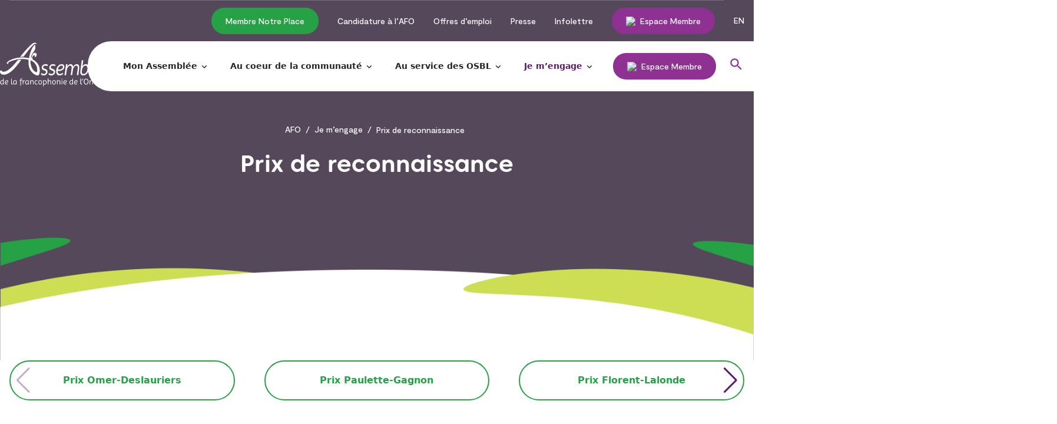

--- FILE ---
content_type: text/html; charset=utf-8
request_url: https://monassemblee.ca/prix-de-reconnaissance
body_size: 25081
content:
<!DOCTYPE html><html lang="fr"><head><meta name="viewport" content="width=device-width"/><meta charSet="utf-8"/><title>AFO | Prix de reconnaissance</title><meta name="description" content="En 2013, l’Assemblée de la francophonie de l’Ontario a créé trois Prix de reconnaissance: Paulette-Gagnon, l’horizon franco-ontarien et Florent-Lalonde."/><meta property="og:image" content=""/><link rel="icon" type="image/png" href="/images/favicon.png"/><meta name="robots" content="index, follow"/><link rel="preload" as="image" imagesrcset="https://api.monassemblee.ca/wp-content/uploads/2025/06/Photo-Omer-Deslauriers.jpg?w=1536&amp;q=75 1x, https://api.monassemblee.ca/wp-content/uploads/2025/06/Photo-Omer-Deslauriers.jpg?w=1536&amp;q=75 2x"/><link rel="preload" as="image" imagesrcset="https://api.monassemblee.ca/wp-content/uploads/2025/06/image-18.jpg?w=512&amp;q=75 1x, https://api.monassemblee.ca/wp-content/uploads/2025/06/image-18.jpg?w=512&amp;q=75 2x"/><link rel="preload" as="image" imagesrcset="https://api.monassemblee.ca/wp-content/uploads/2025/06/Le-prix-Florent-Lalonde.jpg?w=1536&amp;q=75 1x, https://api.monassemblee.ca/wp-content/uploads/2025/06/Le-prix-Florent-Lalonde.jpg?w=1536&amp;q=75 2x"/><link rel="preload" as="image" imagesrcset="https://api.monassemblee.ca/wp-content/uploads/2024/08/Le-prix-de-lHorizon-franco-ontarien.png?w=1280&amp;q=75 1x, https://api.monassemblee.ca/wp-content/uploads/2024/08/Le-prix-de-lHorizon-franco-ontarien.png?w=1280&amp;q=75 2x"/><link rel="preload" as="image" imagesrcset="https://api.monassemblee.ca/wp-content/uploads/2022/06/people-3509144_1280-1.jpg?w=1280&amp;q=75 1x, https://api.monassemblee.ca/wp-content/uploads/2022/06/people-3509144_1280-1.jpg?w=1280&amp;q=75 2x"/><link rel="preload" as="image" imagesrcset="https://api.monassemblee.ca/wp-content/uploads/2024/10/Le-Prix-Francophile-1.png?w=1280&amp;q=75 1x, https://api.monassemblee.ca/wp-content/uploads/2024/10/Le-Prix-Francophile-1.png?w=1280&amp;q=75 2x"/><link rel="preload" as="image" imagesrcset="https://api.monassemblee.ca/wp-content/uploads/2024/08/Le-Prix-Francophile-1.png?w=1280&amp;q=75 1x, https://api.monassemblee.ca/wp-content/uploads/2024/08/Le-Prix-Francophile-1.png?w=1280&amp;q=75 2x"/><meta name="next-head-count" content="14"/><link rel="preload" href="/_next/static/css/0ff50608ef77032e.css" as="style"/><link rel="stylesheet" href="/_next/static/css/0ff50608ef77032e.css" data-n-g=""/><link rel="preload" href="/_next/static/css/f3f67912dcbabeed.css" as="style"/><link rel="stylesheet" href="/_next/static/css/f3f67912dcbabeed.css" data-n-p=""/><noscript data-n-css=""></noscript><script defer="" nomodule="" src="/_next/static/chunks/polyfills-5cd94c89d3acac5f.js"></script><script src="https://js.chargebee.com/v2/chargebee.js" data-cb-site="assembleefrancophonie" defer="" data-nscript="beforeInteractive"></script><script src="/_next/static/chunks/webpack-3ede62a6cf12399f.js" defer=""></script><script src="/_next/static/chunks/framework-a070cbfff3c750c5.js" defer=""></script><script src="/_next/static/chunks/main-73c2882aefc6b598.js" defer=""></script><script src="/_next/static/chunks/pages/_app-d0244d8c7efef300.js" defer=""></script><script src="/_next/static/chunks/8247-0b6d19fe4859328e.js" defer=""></script><script src="/_next/static/chunks/2750-46b9622a33b011cb.js" defer=""></script><script src="/_next/static/chunks/9997-ca51bf95939d7d22.js" defer=""></script><script src="/_next/static/chunks/pages/je-mengage/prix-de-reconnaissance-2f431288c43947d7.js" defer=""></script><script src="/_next/static/k7or47D7EiAP7bXEm8H62/_buildManifest.js" defer=""></script><script src="/_next/static/k7or47D7EiAP7bXEm8H62/_ssgManifest.js" defer=""></script><script src="/_next/static/k7or47D7EiAP7bXEm8H62/_middlewareManifest.js" defer=""></script></head><body><div id="__next" data-reactroot=""><header><div class="overlay"></div><div class="menu-secondaire hidden md:block"><div class="container"><ul class="menu"><li><a class="menu-item is-button " href="/notre-place/" style="--hover-color:#007119;--bg-color:#26a146">Membre Notre Place</a></li><li><a class="menu-item  " href="https://app.smartsheet.com/b/form/a9196e2198f348e2b3781ec0799f06e1">Candidature à l’AFO</a></li><li><a class="menu-item  " href="/offres-demploi/">Offres d’emploi</a></li><li><a class="menu-item  " href="/presse/">Presse</a></li><li><a class="menu-item  " href="https://monassemblee.ca/formulaire-dinscription-aux-communications-de-lafo">Infolettre</a></li><li><a class="menu-item is-button " href="https://monassemblee.ca/je-mengage/devenir-membre" style="--hover-color:#5c1869;--bg-color:#8e3193"><img class="inline-block" src="https://api.monassemblee.ca/wp-content/uploads/2022/03/ic_membre_white.svg"/>Espace Membre</a></li></ul><div class="language-switcher"><button href="/en/je-mengage/prix-de-reconnaissance#">EN</button></div></div></div><div class="menu-principal mt-4 md:mt-0 ml-4 sm:ml-auto"><div class="container-specific"><div class="logo hidden xl:block"><a href="/"><span style="box-sizing:border-box;display:inline-block;overflow:hidden;width:initial;height:initial;background:none;opacity:1;border:0;margin:0;padding:0;position:relative;max-width:100%"><span style="box-sizing:border-box;display:block;width:initial;height:initial;background:none;opacity:1;border:0;margin:0;padding:0;max-width:100%"><img style="display:block;max-width:100%;width:initial;height:initial;background:none;opacity:1;border:0;margin:0;padding:0" alt="" aria-hidden="true" src="data:image/svg+xml,%3csvg%20xmlns=%27http://www.w3.org/2000/svg%27%20version=%271.1%27%20width=%27188%27%20height=%2775%27/%3e"/></span><img alt="Logo" src="[data-uri]" decoding="async" data-nimg="intrinsic" style="position:absolute;top:0;left:0;bottom:0;right:0;box-sizing:border-box;padding:0;border:none;margin:auto;display:block;width:0;height:0;min-width:100%;max-width:100%;min-height:100%;max-height:100%"/><noscript><img alt="Logo" srcSet="/images/logo_white.svg 1x, /images/logo_white.svg 2x" src="/images/logo_white.svg" decoding="async" data-nimg="intrinsic" style="position:absolute;top:0;left:0;bottom:0;right:0;box-sizing:border-box;padding:0;border:none;margin:auto;display:block;width:0;height:0;min-width:100%;max-width:100%;min-height:100%;max-height:100%" loading="lazy"/></noscript></span></a></div><div class="logo hidden lg:block xl:hidden"><a href="/"><span style="box-sizing:border-box;display:inline-block;overflow:hidden;width:initial;height:initial;background:none;opacity:1;border:0;margin:0;padding:0;position:relative;max-width:100%"><span style="box-sizing:border-box;display:block;width:initial;height:initial;background:none;opacity:1;border:0;margin:0;padding:0;max-width:100%"><img style="display:block;max-width:100%;width:initial;height:initial;background:none;opacity:1;border:0;margin:0;padding:0" alt="" aria-hidden="true" src="data:image/svg+xml,%3csvg%20xmlns=%27http://www.w3.org/2000/svg%27%20version=%271.1%27%20width=%2791%27%20height=%2775%27/%3e"/></span><img alt="Logo" src="[data-uri]" decoding="async" data-nimg="intrinsic" style="position:absolute;top:0;left:0;bottom:0;right:0;box-sizing:border-box;padding:0;border:none;margin:auto;display:block;width:0;height:0;min-width:100%;max-width:100%;min-height:100%;max-height:100%"/><noscript><img alt="Logo" srcSet="/images/Logo_A-Afo_Blanc.svg 1x, /images/Logo_A-Afo_Blanc.svg 2x" src="/images/Logo_A-Afo_Blanc.svg" decoding="async" data-nimg="intrinsic" style="position:absolute;top:0;left:0;bottom:0;right:0;box-sizing:border-box;padding:0;border:none;margin:auto;display:block;width:0;height:0;min-width:100%;max-width:100%;min-height:100%;max-height:100%" loading="lazy"/></noscript></span></a></div><div class="logo-mobile lg:hidden ml-4"><a href="/"><span style="box-sizing:border-box;display:inline-block;overflow:hidden;width:initial;height:initial;background:none;opacity:1;border:0;margin:0;padding:0;position:relative;max-width:100%"><span style="box-sizing:border-box;display:block;width:initial;height:initial;background:none;opacity:1;border:0;margin:0;padding:0;max-width:100%"><img style="display:block;max-width:100%;width:initial;height:initial;background:none;opacity:1;border:0;margin:0;padding:0" alt="" aria-hidden="true" src="data:image/svg+xml,%3csvg%20xmlns=%27http://www.w3.org/2000/svg%27%20version=%271.1%27%20width=%27130%27%20height=%2775%27/%3e"/></span><img alt="Logo" src="[data-uri]" decoding="async" data-nimg="intrinsic" style="position:absolute;top:0;left:0;bottom:0;right:0;box-sizing:border-box;padding:0;border:none;margin:auto;display:block;width:0;height:0;min-width:100%;max-width:100%;min-height:100%;max-height:100%"/><noscript><img alt="Logo" srcSet="/images/logo_black.svg 1x, /images/logo_black.svg 2x" src="/images/logo_black.svg" decoding="async" data-nimg="intrinsic" style="position:absolute;top:0;left:0;bottom:0;right:0;box-sizing:border-box;padding:0;border:none;margin:auto;display:block;width:0;height:0;min-width:100%;max-width:100%;min-height:100%;max-height:100%" loading="lazy"/></noscript></span></a></div><ul class="menu"><div class="flex justify-between items-center"><div class="logo lg:hidden ml-4"><a href="/"><span style="box-sizing:border-box;display:inline-block;overflow:hidden;width:initial;height:initial;background:none;opacity:1;border:0;margin:0;padding:0;position:relative;max-width:100%"><span style="box-sizing:border-box;display:block;width:initial;height:initial;background:none;opacity:1;border:0;margin:0;padding:0;max-width:100%"><img style="display:block;max-width:100%;width:initial;height:initial;background:none;opacity:1;border:0;margin:0;padding:0" alt="" aria-hidden="true" src="data:image/svg+xml,%3csvg%20xmlns=%27http://www.w3.org/2000/svg%27%20version=%271.1%27%20width=%27130%27%20height=%2775%27/%3e"/></span><img alt="Logo" src="[data-uri]" decoding="async" data-nimg="intrinsic" style="position:absolute;top:0;left:0;bottom:0;right:0;box-sizing:border-box;padding:0;border:none;margin:auto;display:block;width:0;height:0;min-width:100%;max-width:100%;min-height:100%;max-height:100%"/><noscript><img alt="Logo" srcSet="/images/logo_black.svg 1x, /images/logo_black.svg 2x" src="/images/logo_black.svg" decoding="async" data-nimg="intrinsic" style="position:absolute;top:0;left:0;bottom:0;right:0;box-sizing:border-box;padding:0;border:none;margin:auto;display:block;width:0;height:0;min-width:100%;max-width:100%;min-height:100%;max-height:100%" loading="lazy"/></noscript></span></a></div><div class="lg:hidden block"><div class="space-y-1 cursor-pointer menu-burger bg-darkGreen rounded-full w-12 h-12 flex flex-col justify-center items-center"><span class="block w-5 h-0.5 bg-white transform transition-all duration-200"></span><span class="block w-5 h-0.5 bg-white transform transition-all duration-200"></span><span class="block w-5 h-0.5 bg-white transform transition-all duration-200"></span></div></div></div><li class=""><a class="menu-item  " href="/mon-assemblee/">Mon Assemblée</a><ul class="sub-menu" style="--height-opened:undefinedpx"><div class="inner-sub-menu"><li class="sub-menu-item" style="--background-color-hover:rgba(84, 88, 97, 0.1);--color-menu-hover:#000;--color-menu:#000;--icon-menu:;--icon-menu-hover:"><a class="submenu-link  " href="/mon-assemblee/rapports-annuels/">Rapports annuels</a></li><li class="sub-menu-item" style="--background-color-hover:rgba(84, 88, 97, 0.1);--color-menu-hover:#000;--color-menu:#000;--icon-menu:;--icon-menu-hover:"><a class="submenu-link  " href="/mon-assemblee/documents-corporatifs/">Documents corporatifs</a></li><li class="sub-menu-item" style="--background-color-hover:rgba(84, 88, 97, 0.1);--color-menu-hover:#000;--color-menu:#000;--icon-menu:;--icon-menu-hover:"><a class="submenu-link  " href="/mon-assemblee/notre-mission/">Notre mission</a></li><li class="sub-menu-item" style="--background-color-hover:rgba(84, 88, 97, 0.1);--color-menu-hover:#000;--color-menu:#000;--icon-menu:;--icon-menu-hover:"><a class="submenu-link  " href="/mon-assemblee/notre-histoire/">Notre histoire</a></li><li class="sub-menu-item" style="--background-color-hover:rgba(84, 88, 97, 0.1);--color-menu-hover:#0a0a0a;--color-menu:#000;--icon-menu:;--icon-menu-hover:"><a class="submenu-link  " href="/mon-assemblee/nos-membres/">Nos membres</a></li><li class="sub-menu-item" style="--background-color-hover:rgba(84, 88, 97, 0.1);--color-menu-hover:#000;--color-menu:#000;--icon-menu:;--icon-menu-hover:"><a class="submenu-link  " href="/mon-assemblee/nos-partenaires/">Nos partenaires</a></li><li class="sub-menu-item" style="--background-color-hover:rgba(84, 88, 97, 0.1);--color-menu-hover:#000;--color-menu:#000;--icon-menu:;--icon-menu-hover:"><a class="submenu-link  " href="/mon-assemblee/notre-equipe/">Notre équipe</a></li><li class="sub-menu-item" style="--background-color-hover:rgba(84, 88, 97, 0.1);--color-menu-hover:#000;--color-menu:#000;--icon-menu:;--icon-menu-hover:"><a class="submenu-link  " href="/mon-assemblee/notre-conseil-dadministration/">Notre conseil d’administration</a></li><li class="sub-menu-item" style="--background-color-hover:rgba(84, 88, 97, 0.1);--color-menu-hover:#000;--color-menu:#000;--icon-menu:;--icon-menu-hover:"><a class="submenu-link  " href="/mon-assemblee/nos-comites-consultatifs/">Nos comités consultatifs</a></li></div></ul></li><li class=""><a class="menu-item  " href="/au-coeur-de-la-communaute/">Au coeur de la communauté</a><ul class="sub-menu" style="--height-opened:undefinedpx"><div class="inner-sub-menu"><li class="sub-menu-item" style="--background-color-hover:rgba(84, 88, 97, 0.1);--color-menu-hover:#0a0a0a;--color-menu:#000;--icon-menu:;--icon-menu-hover:"><a class="submenu-link  " href="/au-coeur-de-la-communaute/representation-politique/">Représentation politique</a></li><li class="sub-menu-item" style="--background-color-hover:rgba(84, 88, 97, 0.1);--color-menu-hover:#000;--color-menu:#000;--icon-menu:;--icon-menu-hover:"><a class="submenu-link  " href="/au-coeur-de-la-communaute/plainte-aupres-de-lombusdman-de-lontario/">Plainte auprès de l’Ombudsman de l’Ontario</a></li><li class="sub-menu-item" style="--background-color-hover:rgba(84, 88, 97, 0.1);--color-menu-hover:#000000;--color-menu:#000;--icon-menu:;--icon-menu-hover:"><a class="submenu-link  " href="/au-coeur-de-la-communaute/plan-strategique-communautaire/">Plan stratégique communautaire</a></li><li class="sub-menu-item" style="--background-color-hover:rgba(84, 88, 97, 0.1);--color-menu-hover:#8e3193;--color-menu:#000000;--icon-menu:;--icon-menu-hover:url(https://api.monassemblee.ca/wp-content/uploads/2025/01/Plateforme-Franco.jpg)"><a class="submenu-link  " href="/au-coeur-de-la-communaute/assemblees-citoyennes/">Assemblées citoyennes</a></li><li class="sub-menu-item" style="--background-color-hover:rgba(84, 88, 97, 0.1);--color-menu-hover:#8e3193;--color-menu:#000;--icon-menu:;--icon-menu-hover:url(https://api.monassemblee.ca/wp-content/uploads/2025/01/Plateforme-Franco.jpg)"><a class="submenu-link  " href="/au-coeur-de-la-communaute/remise-de-la-medaille-du-couronnement-du-roi-charles-iii/">Remise de la Médaille du Couronnement du roi Charles III</a></li><li class="sub-menu-item" style="--background-color-hover:rgba(84, 88, 97, 0.1);--color-menu-hover:#000;--color-menu:#000;--icon-menu:;--icon-menu-hover:"><a class="submenu-link  " href="/au-coeur-de-la-communaute/journee-des-franco-ontariens-et-franco-ontariennes/">Journée des Franco-Ontariens et Franco-Ontariennes</a></li><li class="sub-menu-item" style="--background-color-hover:rgba(84, 88, 97, 0.1);--color-menu-hover:#8e3193;--color-menu:#000;--icon-menu:;--icon-menu-hover:url(https://api.monassemblee.ca/wp-content/uploads/2025/01/Plateforme-Franco.jpg)"><a class="submenu-link  " href="/au-coeur-de-la-communaute/50e-anniversaire-du-drapeau-franco-ontarien/">50e Anniversaire du drapeau franco-ontarien</a></li><li class="sub-menu-item" style="--background-color-hover:rgba(84, 88, 97, 0.1);--color-menu-hover:#8e3193;--color-menu:#000;--icon-menu:;--icon-menu-hover:url(https://api.monassemblee.ca/wp-content/uploads/2025/01/Plateforme-Franco.jpg)"><a class="submenu-link  " href="/au-coeur-de-la-communaute/etats-generaux-de-lontario-francais/">États généraux de l’Ontario français</a></li><li class="sub-menu-item" style="--background-color-hover:rgba(84, 88, 97, 0.1);--color-menu-hover:#8e3193;--color-menu:#000;--icon-menu:;--icon-menu-hover:"><a class="submenu-link  " href="/au-coeur-de-la-communaute/rendez-vous-de-la-francophonie-rvf-26e-edition/">Rendez-vous de la Francophonie (RVF) – 27e édition</a></li><li class="sub-menu-item" style="--background-color-hover:rgba(84, 88, 97, 0.1);--color-menu-hover:#8e3193;--color-menu:#000;--icon-menu:;--icon-menu-hover:url(https://api.monassemblee.ca/wp-content/uploads/2025/01/Plateforme-Franco.jpg)"><a class="submenu-link  " href="/au-coeur-de-la-communaute/dirigez-vos-taxes-scolaires-vers-un-conseil-scolaire-francophone/">Dirigez vos taxes scolaires vers un conseil scolaire francophone</a></li><li class="sub-menu-item" style="--background-color-hover:rgba(84, 88, 97, 0.1);--color-menu-hover:#8e3193;--color-menu:#000;--icon-menu:;--icon-menu-hover:"><a class="submenu-link  " href="/au-coeur-de-la-communaute/fo-quon-sparle/">FO qu’on s’parle</a></li><li class="sub-menu-item" style="--background-color-hover:rgba(84, 88, 97, 0.1);--color-menu-hover:#000;--color-menu:#000;--icon-menu:;--icon-menu-hover:"><a class="submenu-link  " href="/au-coeur-de-la-communaute/lontario-francais/">L’Ontario français : Ouvert aux affaires</a></li><li class="sub-menu-item" style="--background-color-hover:66546;--color-menu-hover:#000;--color-menu:#000;--icon-menu:;--icon-menu-hover:"><a class="submenu-link  " href="/au-coeur-de-la-communaute/bonjour-welcome/">Bonjour/Welcome</a></li><li class="sub-menu-item" style="--background-color-hover:rgba(84, 88, 97, 0.1);--color-menu-hover:#000;--color-menu:#000;--icon-menu:;--icon-menu-hover:"><a class="submenu-link  " href="/au-coeur-de-la-communaute/sondage-annuel-de-l-afo/">Sondage annuel de l’AFO</a></li><li class="sub-menu-item" style="--background-color-hover:rgba(84, 88, 97, 0.1);--color-menu-hover:#000000;--color-menu:#000;--icon-menu:;--icon-menu-hover:"><a class="submenu-link  " href="/au-coeur-de-la-communaute/calendrier-communautaire/">Calendrier communautaire</a></li><li class="sub-menu-item" style="--background-color-hover:rgba(84, 88, 97, 0.1);--color-menu-hover:#000;--color-menu:#000;--icon-menu:;--icon-menu-hover:"><a class="submenu-link  " href="/au-coeur-de-la-communaute/le-reseau-acfo/">Réseau ACFO</a></li><li class="sub-menu-item" style="--background-color-hover:rgba(84, 88, 97, 0.1);--color-menu-hover:#000;--color-menu:#000;--icon-menu:;--icon-menu-hover:"><a class="submenu-link  " href="/au-coeur-de-la-communaute/repertoire-des-consultants-et-fournisseurs-franco-ontariens/">Répertoire des consultants et fournisseurs franco-ontariens</a></li></div></ul></li><li class=""><a class="menu-item  " href="/au-service-des-osbl/">Au service des OSBL</a><ul class="sub-menu" style="--height-opened:undefinedpx"><div class="inner-sub-menu"><li class="sub-menu-item" style="--background-color-hover:rgba(84, 88, 97, 0.1);--color-menu-hover:#000000;--color-menu:#000;--icon-menu:;--icon-menu-hover:"><a class="submenu-link  " href="/au-service-des-osbl/afo-plus/">AFO<i>plus</i></a></li><li class="sub-menu-item" style="background-color:;--background-color-hover:#d8d8d8;--color-menu-hover:#FFF;--color-menu:#1c0604;--icon-menu:;--icon-menu-hover:"><a class="submenu-link  " href="/au-service-des-osbl/demande-de-lettre-dappui-2/">Demande de lettre d’appui</a></li><li class="sub-menu-item" style="--background-color-hover:rgba(84, 88, 97, 0.1);--color-menu-hover:#000;--color-menu:#000;--icon-menu:;--icon-menu-hover:"><a class="submenu-link  " href="/au-service-des-osbl/appui-politique/">Appui politique</a></li><li class="sub-menu-item" style="--background-color-hover:rgba(84, 88, 97, 0.1);--color-menu-hover:#000;--color-menu:#000;--icon-menu:;--icon-menu-hover:"><a class="submenu-link  " href="/au-service-des-osbl/inclusion-dans-les-ca/">Inclusion dans les CA</a></li><li class="sub-menu-item" style="--background-color-hover:rgba(84, 88, 97, 0.1);--color-menu-hover:#000;--color-menu:#000;--icon-menu:;--icon-menu-hover:"><a class="submenu-link  " href="/au-service-des-osbl/opportunites-de-financement/">Opportunités de financement</a></li><li class="sub-menu-item" style="--background-color-hover:rgba(84, 88, 97, 0.1);--color-menu-hover:#000;--color-menu:#000;--icon-menu:;--icon-menu-hover:"><a class="submenu-link  " href="/au-service-des-osbl/renforcement-des-capacites-et-reseautage/">Renforcement des capacités et réseautage</a></li><li class="sub-menu-item" style="--background-color-hover:rgba(84, 88, 97, 0.1);--color-menu-hover:#000;--color-menu:#000;--icon-menu:;--icon-menu-hover:"><a class="submenu-link  " href="/au-service-des-osbl/ressources/">Ressources</a></li></div></ul></li><li class="active"><a class="menu-item  " href="/je-mengage/">Je m’engage</a><ul class="sub-menu" style="--height-opened:undefinedpx"><div class="inner-sub-menu"><li class="sub-menu-item" style="background-color:#e5dee5;--background-color-hover:#813a8c;--color-menu-hover:#ffffff;--color-menu:#000;--icon-menu:url(https://api.monassemblee.ca/wp-content/uploads/2022/03/ic_membre.svg);--icon-menu-hover:url(https://api.monassemblee.ca/wp-content/uploads/2022/03/ic_membre_white.svg)"><a class="submenu-link icon " href="/je-mengage/devenir-membre/">Devenir Membre</a></li><li class="sub-menu-item" style="background-color:#e5dee5;--background-color-hover:#813a8c;--color-menu-hover:#FFF;--color-menu:#000;--icon-menu:url(https://api.monassemblee.ca/wp-content/uploads/2022/03/ic_don.svg);--icon-menu-hover:url(https://api.monassemblee.ca/wp-content/uploads/2022/03/ic_don_white.svg)"><a class="submenu-link icon " href="/je-mengage/faire-un-don/">Faire un don</a></li><li class="sub-menu-item" style="background-color:#e5dee5;--background-color-hover:#813a8c;--color-menu-hover:#FFF;--color-menu:#000;--icon-menu:url(https://api.monassemblee.ca/wp-content/uploads/2022/03/ic_benevole.svg);--icon-menu-hover:url(https://api.monassemblee.ca/wp-content/uploads/2022/03/ic_benevole_white.svg)"><a class="submenu-link icon " href="/je-mengage/devenir-benevole/">Devenir bénévole</a></li><li class="sub-menu-item" style="background-color:#e5dee5;--background-color-hover:#813a8c;--color-menu-hover:#FFF;--color-menu:#000;--icon-menu:url(https://api.monassemblee.ca/wp-content/uploads/2022/03/ic_emploi.svg);--icon-menu-hover:url(https://api.monassemblee.ca/wp-content/uploads/2022/03/ic_emploi_white.svg)"><a class="submenu-link icon " href="/je-mengage/travailler-a-lafo/">Travailler à l’AFO</a></li><li class="sub-menu-item" style="--background-color-hover:rgba(84, 88, 97, 0.1);--color-menu-hover:#8e3193;--color-menu:#000;--icon-menu:;--icon-menu-hover:url(https://api.monassemblee.ca/wp-content/uploads/2025/01/Plateforme-Franco.jpg)"><a class="submenu-link  " href="/je-mengage/je-mengage-assemblee-extraordinaire-de-lafo/">Assemblée extraordinaire de l’AFO</a></li><li class="sub-menu-item" style="--background-color-hover:rgba(84, 88, 97, 0.1);--color-menu-hover:#FFF;--color-menu:#000;--icon-menu:;--icon-menu-hover:"><a class="submenu-link  " href="/je-mengage/congres-annuel/">Bienvenue au Congrès annuel</a></li><li class="sub-menu-item" style="--background-color-hover:rgba(84, 88, 97, 0.1);--color-menu-hover:#000;--color-menu:#000;--icon-menu:;--icon-menu-hover:"><a class="submenu-link  " href="/je-mengage/assemblee-annuelle-2/">Assemblée annuelle 2025</a></li><li class="sub-menu-item" style="--background-color-hover:rgba(84, 88, 97, 0.1);--color-menu-hover:#FFF;--color-menu:#000;--icon-menu:;--icon-menu-hover:"><a class="submenu-link  " href="/je-mengage/assemblee-generale-annuelle-de-lafo/">Assemblée générale annuelle de l’AFO 2024</a></li><li class="sub-menu-item" style="--background-color-hover:rgba(84, 88, 97, 0.1);--color-menu-hover:#000;--color-menu:#000;--icon-menu:;--icon-menu-hover:"><a class="submenu-link  active" href="/je-mengage/prix-de-reconnaissance/">Prix de reconnaissance</a></li><li class="sub-menu-item" style="--background-color-hover:rgba(84, 88, 97, 0.1);--color-menu-hover:#8e3193;--color-menu:#000;--icon-menu:;--icon-menu-hover:url(https://api.monassemblee.ca/wp-content/uploads/2025/01/Plateforme-Franco.jpg)"><a class="submenu-link  " href="/je-mengage/election-federale-2025-trousse-a-outils-franco-ontarienne/">ÉLECTION FÉDÉRALE 2025 : TROUSSE À OUTILS FRANCO-ONTARIENNE</a></li><li class="sub-menu-item" style="--background-color-hover:rgba(84, 88, 97, 0.1);--color-menu-hover:#8e3193;--color-menu:#000;--icon-menu:;--icon-menu-hover:url(https://api.monassemblee.ca/wp-content/uploads/2025/01/Plateforme-Franco.jpg)"><a class="submenu-link  " href="/je-mengage/plateforme-franco-2025/">LES ÉLECTIONS PROVINCIALES -PLATEFORME FRANCO 2025</a></li><li class="sub-menu-item" style="--background-color-hover:rgba(84, 88, 97, 0.1);--color-menu-hover:#000;--color-menu:#000;--icon-menu:;--icon-menu-hover:"><a class="submenu-link  " href="/je-mengage/carte-culturelle/">Carte culturelle</a></li><li class="sub-menu-item" style="--background-color-hover:rgba(84, 88, 97, 0.1);--color-menu-hover:#000;--color-menu:#000;--icon-menu:;--icon-menu-hover:"><a class="submenu-link  " href="/je-mengage/mur-des-batisseuses-et-batisseurs/">Mur des bâtisseuses et bâtisseurs</a></li></div></ul></li><li class=""><a class="menu-item is-button " href="https://monassemblee.ca/je-mengage/devenir-membre" style="--hover-color:#5c1869;--bg-color:#8e3193"><img class="inline-block" src="https://api.monassemblee.ca/wp-content/uploads/2022/03/ic_membre_white.svg"/>Espace Membre</a></li><li class="search"><a href="/recherche"><span style="box-sizing:border-box;display:inline-block;overflow:hidden;width:initial;height:initial;background:none;opacity:1;border:0;margin:0;padding:0;position:relative;max-width:100%"><span style="box-sizing:border-box;display:block;width:initial;height:initial;background:none;opacity:1;border:0;margin:0;padding:0;max-width:100%"><img style="display:block;max-width:100%;width:initial;height:initial;background:none;opacity:1;border:0;margin:0;padding:0" alt="" aria-hidden="true" src="data:image/svg+xml,%3csvg%20xmlns=%27http://www.w3.org/2000/svg%27%20version=%271.1%27%20width=%2720%27%20height=%2720%27/%3e"/></span><img alt="Search" src="[data-uri]" decoding="async" data-nimg="intrinsic" style="position:absolute;top:0;left:0;bottom:0;right:0;box-sizing:border-box;padding:0;border:none;margin:auto;display:block;width:0;height:0;min-width:100%;max-width:100%;min-height:100%;max-height:100%"/><noscript><img alt="Search" srcSet="/images/ic_search_purple.svg 1x, /images/ic_search_purple.svg 2x" src="/images/ic_search_purple.svg" decoding="async" data-nimg="intrinsic" style="position:absolute;top:0;left:0;bottom:0;right:0;box-sizing:border-box;padding:0;border:none;margin:auto;display:block;width:0;height:0;min-width:100%;max-width:100%;min-height:100%;max-height:100%" loading="lazy"/></noscript></span></a></li><div class="menu-mobile-secondaire block md:hidden"><li><a class="menu-item is-button " href="/notre-place/" style="--hover-color:#007119;--bg-color:#26a146">Membre Notre Place</a></li><li><a class="menu-item  " href="https://app.smartsheet.com/b/form/a9196e2198f348e2b3781ec0799f06e1">Candidature à l’AFO</a></li><li><a class="menu-item  " href="/offres-demploi/">Offres d’emploi</a></li><li><a class="menu-item  " href="/presse/">Presse</a></li><li><a class="menu-item  " href="https://monassemblee.ca/formulaire-dinscription-aux-communications-de-lafo">Infolettre</a></li><li><a class="menu-item is-button " href="https://monassemblee.ca/je-mengage/devenir-membre" style="--hover-color:#5c1869;--bg-color:#8e3193"><img class="inline-block" src="https://api.monassemblee.ca/wp-content/uploads/2022/03/ic_membre_white.svg"/>Espace Membre</a></li><div class="language-switcher"><button href="/en/je-mengage/prix-de-reconnaissance#">EN</button></div></div><li class="search-mobile"><a href="/recherche"><span style="box-sizing:border-box;display:inline-block;overflow:hidden;width:initial;height:initial;background:none;opacity:1;border:0;margin:0;padding:0;position:relative;max-width:100%"><span style="box-sizing:border-box;display:block;width:initial;height:initial;background:none;opacity:1;border:0;margin:0;padding:0;max-width:100%"><img style="display:block;max-width:100%;width:initial;height:initial;background:none;opacity:1;border:0;margin:0;padding:0" alt="" aria-hidden="true" src="data:image/svg+xml,%3csvg%20xmlns=%27http://www.w3.org/2000/svg%27%20version=%271.1%27%20width=%2720%27%20height=%2720%27/%3e"/></span><img alt="Search" src="[data-uri]" decoding="async" data-nimg="intrinsic" style="position:absolute;top:0;left:0;bottom:0;right:0;box-sizing:border-box;padding:0;border:none;margin:auto;display:block;width:0;height:0;min-width:100%;max-width:100%;min-height:100%;max-height:100%"/><noscript><img alt="Search" srcSet="/images/ic_search_purple.svg 1x, /images/ic_search_purple.svg 2x" src="/images/ic_search_purple.svg" decoding="async" data-nimg="intrinsic" style="position:absolute;top:0;left:0;bottom:0;right:0;box-sizing:border-box;padding:0;border:none;margin:auto;display:block;width:0;height:0;min-width:100%;max-width:100%;min-height:100%;max-height:100%" loading="lazy"/></noscript></span></a></li></ul><div class="burger lg:hidden block"><div class="space-y-1 cursor-pointer menu-burger bg-darkGreen rounded-full w-12 h-12 flex flex-col justify-center items-center"><span class="block w-5 h-0.5 bg-white transform transition-all duration-200"></span><span class="block w-5 h-0.5 bg-white transform transition-all duration-200"></span><span class="block w-5 h-0.5 bg-white transform transition-all duration-200"></span></div></div></div></div></header><div class="hero page"><div class="hero-page"><div class="image" style="background-image:url(https://api.monassemblee.ca/wp-content/uploads/2022/03/AFO-_-Prix-de-reconnaissance.jpeg)"><div class="overlay darkPurple"></div></div><div class="container"><div class="hero-page-content"><div class="breadcrumbs"><div class="container"><div><a class="bread" href="/">AFO</a></div><div><a class="bread" href="/je-mengage">Je m’engage</a></div><div><p class="last-bread">Prix de reconnaissance</p></div></div></div><h1>Prix de reconnaissance</h1></div></div></div></div><main class="pagePrixDeReconnaissance"><div class="container"><div class="swiper"><div class="swiper-button-prev"></div><div class="swiper-button-next"></div><div class="swiper-wrapper"><div class="swiper-slide"><a class="border-button-green" href="/je-mengage/prix-de-reconnaissance#omer-deslauriers-price">Prix Omer-Deslauriers</a></div><div class="swiper-slide"><a class="border-button-green" href="/je-mengage/prix-de-reconnaissance#paulette-gagnon-price">Prix Paulette-Gagnon</a></div><div class="swiper-slide"><a class="border-button-green" href="/je-mengage/prix-de-reconnaissance#florent-lalonde-price">Prix Florent-Lalonde</a></div><div class="swiper-slide"><a class="border-button-green" href="/je-mengage/prix-de-reconnaissance#lhorizon-franco-ontarien-price">Prix de l&#x27;Horizon franco-ontarien</a></div><div class="swiper-slide"><a class="border-button-green" href="/je-mengage/prix-de-reconnaissance#jeunesse-price">Prix Jeunesse</a></div><div class="swiper-slide"><a class="border-button-green" href="/je-mengage/prix-de-reconnaissance#francophile-price">Prix Francophile</a></div><div class="swiper-slide"><a class="border-button-green" href="/je-mengage/prix-de-reconnaissance#coup-de-coeur-price">Prix Coup de Coeur</a></div></div></div><div class="description-page"><h4><!-- wp:paragraph {"style":{"color":{"text":"#5c1869"},"elements":{"link":{"color":{"text":"#5c1869"}}}},"fontSize":"medium"} --></h4>
<h3><span style="color: #008000;">Prix de reconnaissance</span></h3>
<p>En 2013, l’Assemblée de la francophonie de l’Ontario (AFO) a créé trois Prix de reconnaissance : le <strong>Prix Paulette-Gagnon</strong>, le <strong>Prix de l’Horizon franco-ontarien</strong> et le <strong>Prix Florent-Lalonde</strong>.</p>
<p>Lancées à l’occasion de la St-Jean-Baptiste, ces distinctions visent à souligner les accomplissements des bâtisseurs de la communauté ayant contribué chacun à leur façon au rayonnement de la francophonie à travers l’Ontario.</p>
<p>À noter que depuis l’AGA 2018, les membres de l’AFO ont voté pour renommer le Prix du Pilier de la francophonie : Prix Paulette-Gagnon.</p>
<ul>
<li><strong>Une candidature peut être soumise à titre posthume dans toutes les catégories de prix.</strong></li>
<li><strong>Un.e candidat.e. ne peut pas proposer sa propre candidature.<br />
</strong></li>
</ul>
</div><div class="descriptions mt-10 md:mt-20"><h2 class="mb-5 md:mb-28"></h2><div id="omer-deslauriers-price" class="mb-16 md:mb-36"><div class="description"><div class="order-first content"><h3 class="text-darkGreen title">Le Prix Omer-Deslauriers</h3><p class="text-darkGreen excerpt">Ce prix reconnaît l’apport exceptionnel d’une personne aînée (50 ans et plus) dont les actions ont enrichi la vie sociale, culturelle ou économique de la communauté franco-ontarienne. Il met en lumière un engagement durable, une influence positive et un leadership inspirant.</p><div class="text"><p>&nbsp;</p>
<p><span style="color: #800080;"><strong>De retour en 2025 orienté vers les personnes aînées</strong></span></p>
<p>&nbsp;</p>
<p><span style="font-weight: 400;">Il est dédié à la mémoire d’</span><b>Omer Deslauriers</b><span style="font-weight: 400;">, grand défenseur des droits linguistiques et architecte du développement institutionnel franco-ontarien. Originaire de Hawkesbury, Omer a été enseignant, directeur d’école et militant infatigable pour l’éducation en français.</span></p>
<p>&nbsp;</p>
<p>Il a été président de  l’ACFO provinciale et le Conseil des affaires franco-ontariennes (CAFO), et a joué un rôle déterminant dans la création de la <b>Loi sur les services en français de l’Ontario</b>. Il a aussi contribué à la fondation de <b>TFO</b>, du <b>Collège d’Alfred</b> et du <b>Centre médico-social communautaire francophone de Toronto</b> (aujourd’hui le Centre francophone du Grand Toronto).  Son engagement lui a valu l’Ordre du Canada en 1996.</p>
</div></div><div class="order-last image"><span style="box-sizing:border-box;display:inline-block;overflow:hidden;width:initial;height:initial;background:none;opacity:1;border:0;margin:0;padding:0;position:relative;max-width:100%"><span style="box-sizing:border-box;display:block;width:initial;height:initial;background:none;opacity:1;border:0;margin:0;padding:0;max-width:100%"><img style="display:block;max-width:100%;width:initial;height:initial;background:none;opacity:1;border:0;margin:0;padding:0" alt="" aria-hidden="true" src="data:image/svg+xml,%3csvg%20xmlns=%27http://www.w3.org/2000/svg%27%20version=%271.1%27%20width=%271536%27%20height=%271024%27/%3e"/></span><img alt="Photo Omer Deslauriers" srcSet="https://api.monassemblee.ca/wp-content/uploads/2025/06/Photo-Omer-Deslauriers.jpg?w=1536&amp;q=75 1x, https://api.monassemblee.ca/wp-content/uploads/2025/06/Photo-Omer-Deslauriers.jpg?w=1536&amp;q=75 2x" src="https://api.monassemblee.ca/wp-content/uploads/2025/06/Photo-Omer-Deslauriers.jpg?w=1536&amp;q=75" decoding="async" data-nimg="intrinsic" style="position:absolute;top:0;left:0;bottom:0;right:0;box-sizing:border-box;padding:0;border:none;margin:auto;display:block;width:0;height:0;min-width:100%;max-width:100%;min-height:100%;max-height:100%"/></span></div></div><div class="criteria"><div class="text-center"><span style="box-sizing:border-box;display:inline-block;overflow:hidden;width:initial;height:initial;background:none;opacity:1;border:0;margin:0;padding:0;position:relative;max-width:100%"><span style="box-sizing:border-box;display:block;width:initial;height:initial;background:none;opacity:1;border:0;margin:0;padding:0;max-width:100%"><img style="display:block;max-width:100%;width:initial;height:initial;background:none;opacity:1;border:0;margin:0;padding:0" alt="" aria-hidden="true" src="data:image/svg+xml,%3csvg%20xmlns=%27http://www.w3.org/2000/svg%27%20version=%271.1%27%20width=%2750%27%20height=%2766%27/%3e"/></span><img alt="Checklist icon" src="[data-uri]" decoding="async" data-nimg="intrinsic" style="position:absolute;top:0;left:0;bottom:0;right:0;box-sizing:border-box;padding:0;border:none;margin:auto;display:block;width:0;height:0;min-width:100%;max-width:100%;min-height:100%;max-height:100%"/><noscript><img alt="Checklist icon" srcSet="/images/ic_checklist_darkGreen.svg 1x, /images/ic_checklist_darkGreen.svg 2x" src="/images/ic_checklist_darkGreen.svg" decoding="async" data-nimg="intrinsic" style="position:absolute;top:0;left:0;bottom:0;right:0;box-sizing:border-box;padding:0;border:none;margin:auto;display:block;width:0;height:0;min-width:100%;max-width:100%;min-height:100%;max-height:100%" loading="lazy"/></noscript></span></div><h3 class="text-darkGreen title">Les critères</h3><p class="list border-darkGreen text-darkGreen">Être âgé.e de 50 ans ou plus à la date limite de la mise en candidature.</p><p class="list border-darkGreen text-darkGreen">Être nommé.e par une personne, un organisme ou une institution.</p><p class="list border-darkGreen text-darkGreen">Contribution significative à la promotion ou à la défense des droits des personnes aînées.</p><p class="list border-darkGreen text-darkGreen">Résidence en Ontario et identification à la francophonie ontarienne.</p><p class="list border-darkGreen text-darkGreen">Ne pas occuper un poste rémunéré ou un siège au CA de l’AFO ou de la FARFO au moment de la date limite de la mise en nomination.</p></div><a target="_blank" class="full-button-darkGreen mx-auto" href="https://monassemblee.ca/je-mengage/prix-de-reconnaissance/prix-omer-deslauriers-2025">Voir le/la Lauréat.e 2025</a></div><div id="paulette-gagnon-price" class="mb-16 md:mb-36"><div class="description"><div class="order-first md:order-last content"><h3 class="text-darkGreen title">Le Prix Paulette-Gagnon</h3><p class="text-darkGreen excerpt">Ce prix reconnaît le parcours professionnel exemplaire d’une personne qui a contribué de manière significative au développement de la communauté franco-ontarienne</p><div class="text"><p>&nbsp;</p>
<p><span style="font-weight: 400;">Il honore la mémoire de </span><b>Paulette Gagnon</b><span style="font-weight: 400;">, grande figure du milieu culturel franco-ontarien. Originaire du Nord de l’Ontario, Paulette a occupé des postes clés à travers la province, notamment à la direction de La Nouvelle Scène et au Conseil des arts de l’Ontario, où elle a défendu avec passion les artistes francophones.</span></p>
<p>&nbsp;</p>
<p>Elle a joué un rôle de premier plan dans la création de <b>La Place des Arts du Grand Sudbury</b>, un projet structurant pour la communauté. Paulette est décédée peu avant l’annonce du financement fédéral de ce projet qui lui tenait à cœur, mais son héritage se perpétue dans les institutions qu’elle a contribué à bâtir.</p>
</div></div><div class="order-last md:order-first image"><span style="box-sizing:border-box;display:inline-block;overflow:hidden;width:initial;height:initial;background:none;opacity:1;border:0;margin:0;padding:0;position:relative;max-width:100%"><span style="box-sizing:border-box;display:block;width:initial;height:initial;background:none;opacity:1;border:0;margin:0;padding:0;max-width:100%"><img style="display:block;max-width:100%;width:initial;height:initial;background:none;opacity:1;border:0;margin:0;padding:0" alt="" aria-hidden="true" src="data:image/svg+xml,%3csvg%20xmlns=%27http://www.w3.org/2000/svg%27%20version=%271.1%27%20width=%27512%27%20height=%27341%27/%3e"/></span><img alt="image (18)" srcSet="https://api.monassemblee.ca/wp-content/uploads/2025/06/image-18.jpg?w=512&amp;q=75 1x, https://api.monassemblee.ca/wp-content/uploads/2025/06/image-18.jpg?w=512&amp;q=75 2x" src="https://api.monassemblee.ca/wp-content/uploads/2025/06/image-18.jpg?w=512&amp;q=75" decoding="async" data-nimg="intrinsic" style="position:absolute;top:0;left:0;bottom:0;right:0;box-sizing:border-box;padding:0;border:none;margin:auto;display:block;width:0;height:0;min-width:100%;max-width:100%;min-height:100%;max-height:100%"/></span></div></div><div class="criteria"><div class="text-center"><span style="box-sizing:border-box;display:inline-block;overflow:hidden;width:initial;height:initial;background:none;opacity:1;border:0;margin:0;padding:0;position:relative;max-width:100%"><span style="box-sizing:border-box;display:block;width:initial;height:initial;background:none;opacity:1;border:0;margin:0;padding:0;max-width:100%"><img style="display:block;max-width:100%;width:initial;height:initial;background:none;opacity:1;border:0;margin:0;padding:0" alt="" aria-hidden="true" src="data:image/svg+xml,%3csvg%20xmlns=%27http://www.w3.org/2000/svg%27%20version=%271.1%27%20width=%2750%27%20height=%2766%27/%3e"/></span><img alt="Checklist icon" src="[data-uri]" decoding="async" data-nimg="intrinsic" style="position:absolute;top:0;left:0;bottom:0;right:0;box-sizing:border-box;padding:0;border:none;margin:auto;display:block;width:0;height:0;min-width:100%;max-width:100%;min-height:100%;max-height:100%"/><noscript><img alt="Checklist icon" srcSet="/images/ic_checklist_darkGreen.svg 1x, /images/ic_checklist_darkGreen.svg 2x" src="/images/ic_checklist_darkGreen.svg" decoding="async" data-nimg="intrinsic" style="position:absolute;top:0;left:0;bottom:0;right:0;box-sizing:border-box;padding:0;border:none;margin:auto;display:block;width:0;height:0;min-width:100%;max-width:100%;min-height:100%;max-height:100%" loading="lazy"/></noscript></span></div><h3 class="text-darkGreen title">Les critères</h3><p class="list border-darkGreen text-darkGreen">Contribution exceptionnelle au développement communautaire franco-ontarien.</p><p class="list border-darkGreen text-darkGreen">Cheminement de carrière marquant dans les domaines culturels, sociaux, économiques ou communautaires.</p><p class="list border-darkGreen text-darkGreen">Résidence en Ontario et identification à la francophonie ontarienne.</p></div><a target="_blank" class="full-button-darkGreen mx-auto" href="https://monassemblee.ca/je-mengage/prix-de-reconnaissance/prix-paulette-gagnon-2025">Voir le/la Lauréat.e 2025</a></div><div id="florent-lalonde-price" class="mb-16 md:mb-36"><div class="description"><div class="order-first content"><h3 class="text-darkGreen title">Le Prix Florent-Lalonde</h3><p class="text-darkGreen excerpt">Ce prix souligne l’engagement bénévole exceptionnel d’une personne au sein de la communauté franco-ontarienne. </p><div class="text"><p>&nbsp;</p>
<p><span style="font-weight: 400;">Il est nommé en l’honneur de </span><b>Florent Lalonde</b><span style="font-weight: 400;">, un éducateur et bâtisseur originaire de Saint-Isidore, dans l’Est ontarien. Enseignant, directeur d’école et conseiller scolaire pendant plus de 60 ans, il a contribué à l’accès à l’éducation en français dans plusieurs régions de l’Ontario.<br />
</span></p>
<p>&nbsp;</p>
<p>Florent Lalonde a aussi été un acteur clé du mouvement coopératif, notamment par la fondation de la <b>Caisse populaire de Welland</b> en 1946, et a participé à la création d’institutions pour les aînés, telles que le <b>Foyer Richelieu</b>. Il a reçu l’Ordre du Canada en 1985 pour son rôle dans la défense de la francophonie dans la péninsule du Niagara</p>
</div></div><div class="order-last image"><span style="box-sizing:border-box;display:inline-block;overflow:hidden;width:initial;height:initial;background:none;opacity:1;border:0;margin:0;padding:0;position:relative;max-width:100%"><span style="box-sizing:border-box;display:block;width:initial;height:initial;background:none;opacity:1;border:0;margin:0;padding:0;max-width:100%"><img style="display:block;max-width:100%;width:initial;height:initial;background:none;opacity:1;border:0;margin:0;padding:0" alt="" aria-hidden="true" src="data:image/svg+xml,%3csvg%20xmlns=%27http://www.w3.org/2000/svg%27%20version=%271.1%27%20width=%271536%27%20height=%271024%27/%3e"/></span><img alt="Le-prix-Florent-Lalonde" srcSet="https://api.monassemblee.ca/wp-content/uploads/2025/06/Le-prix-Florent-Lalonde.jpg?w=1536&amp;q=75 1x, https://api.monassemblee.ca/wp-content/uploads/2025/06/Le-prix-Florent-Lalonde.jpg?w=1536&amp;q=75 2x" src="https://api.monassemblee.ca/wp-content/uploads/2025/06/Le-prix-Florent-Lalonde.jpg?w=1536&amp;q=75" decoding="async" data-nimg="intrinsic" style="position:absolute;top:0;left:0;bottom:0;right:0;box-sizing:border-box;padding:0;border:none;margin:auto;display:block;width:0;height:0;min-width:100%;max-width:100%;min-height:100%;max-height:100%"/></span></div></div><div class="criteria"><div class="text-center"><span style="box-sizing:border-box;display:inline-block;overflow:hidden;width:initial;height:initial;background:none;opacity:1;border:0;margin:0;padding:0;position:relative;max-width:100%"><span style="box-sizing:border-box;display:block;width:initial;height:initial;background:none;opacity:1;border:0;margin:0;padding:0;max-width:100%"><img style="display:block;max-width:100%;width:initial;height:initial;background:none;opacity:1;border:0;margin:0;padding:0" alt="" aria-hidden="true" src="data:image/svg+xml,%3csvg%20xmlns=%27http://www.w3.org/2000/svg%27%20version=%271.1%27%20width=%2750%27%20height=%2766%27/%3e"/></span><img alt="Checklist icon" src="[data-uri]" decoding="async" data-nimg="intrinsic" style="position:absolute;top:0;left:0;bottom:0;right:0;box-sizing:border-box;padding:0;border:none;margin:auto;display:block;width:0;height:0;min-width:100%;max-width:100%;min-height:100%;max-height:100%"/><noscript><img alt="Checklist icon" srcSet="/images/ic_checklist_darkGreen.svg 1x, /images/ic_checklist_darkGreen.svg 2x" src="/images/ic_checklist_darkGreen.svg" decoding="async" data-nimg="intrinsic" style="position:absolute;top:0;left:0;bottom:0;right:0;box-sizing:border-box;padding:0;border:none;margin:auto;display:block;width:0;height:0;min-width:100%;max-width:100%;min-height:100%;max-height:100%" loading="lazy"/></noscript></span></div><h3 class="text-darkGreen title">Les critères</h3><p class="list border-darkGreen text-darkGreen">Engagement bénévole soutenu au service de la communauté franco-ontarienne.</p><p class="list border-darkGreen text-darkGreen">Contribution marquante dans les domaines culturels, sociaux, économiques ou communautaires.</p><p class="list border-darkGreen text-darkGreen">Résidence en Ontario et identification à la francophonie ontarienne.</p></div><a target="_blank" class="full-button-darkGreen mx-auto" href="https://monassemblee.ca/je-mengage/prix-de-reconnaissance/prix-florent-lalonde-2025">Voir le/la Lauréat.e 2025</a></div><div id="lhorizon-franco-ontarien-price" class="mb-16 md:mb-36"><div class="description"><div class="order-first md:order-last content"><h3 class="text-darkGreen title">Le Prix de l’Horizon franco-ontarien</h3><p class="text-darkGreen excerpt">Ce prix récompense une initiative, un projet ou une pratique communautaire qui a contribué de façon originale et durable à la vitalité de la francophonie ontarienne.</p><div class="text"><p>&nbsp;</p>
<p><span style="font-weight: 400;">Il met en lumière le travail collectif d’un groupe, d’un organisme ou d’une institution qui répond à un besoin réel et qui a eu un impact concret dans sa communauté.</span></p>
</div></div><div class="order-last md:order-first image"><span style="box-sizing:border-box;display:inline-block;overflow:hidden;width:initial;height:initial;background:none;opacity:1;border:0;margin:0;padding:0;position:relative;max-width:100%"><span style="box-sizing:border-box;display:block;width:initial;height:initial;background:none;opacity:1;border:0;margin:0;padding:0;max-width:100%"><img style="display:block;max-width:100%;width:initial;height:initial;background:none;opacity:1;border:0;margin:0;padding:0" alt="" aria-hidden="true" src="data:image/svg+xml,%3csvg%20xmlns=%27http://www.w3.org/2000/svg%27%20version=%271.1%27%20width=%271280%27%20height=%27853%27/%3e"/></span><img alt="Le prix de l’Horizon franco-ontarien" srcSet="https://api.monassemblee.ca/wp-content/uploads/2024/08/Le-prix-de-lHorizon-franco-ontarien.png?w=1280&amp;q=75 1x, https://api.monassemblee.ca/wp-content/uploads/2024/08/Le-prix-de-lHorizon-franco-ontarien.png?w=1280&amp;q=75 2x" src="https://api.monassemblee.ca/wp-content/uploads/2024/08/Le-prix-de-lHorizon-franco-ontarien.png?w=1280&amp;q=75" decoding="async" data-nimg="intrinsic" style="position:absolute;top:0;left:0;bottom:0;right:0;box-sizing:border-box;padding:0;border:none;margin:auto;display:block;width:0;height:0;min-width:100%;max-width:100%;min-height:100%;max-height:100%"/></span></div></div><div class="criteria"><div class="text-center"><span style="box-sizing:border-box;display:inline-block;overflow:hidden;width:initial;height:initial;background:none;opacity:1;border:0;margin:0;padding:0;position:relative;max-width:100%"><span style="box-sizing:border-box;display:block;width:initial;height:initial;background:none;opacity:1;border:0;margin:0;padding:0;max-width:100%"><img style="display:block;max-width:100%;width:initial;height:initial;background:none;opacity:1;border:0;margin:0;padding:0" alt="" aria-hidden="true" src="data:image/svg+xml,%3csvg%20xmlns=%27http://www.w3.org/2000/svg%27%20version=%271.1%27%20width=%2750%27%20height=%2766%27/%3e"/></span><img alt="Checklist icon" src="[data-uri]" decoding="async" data-nimg="intrinsic" style="position:absolute;top:0;left:0;bottom:0;right:0;box-sizing:border-box;padding:0;border:none;margin:auto;display:block;width:0;height:0;min-width:100%;max-width:100%;min-height:100%;max-height:100%"/><noscript><img alt="Checklist icon" srcSet="/images/ic_checklist_darkGreen.svg 1x, /images/ic_checklist_darkGreen.svg 2x" src="/images/ic_checklist_darkGreen.svg" decoding="async" data-nimg="intrinsic" style="position:absolute;top:0;left:0;bottom:0;right:0;box-sizing:border-box;padding:0;border:none;margin:auto;display:block;width:0;height:0;min-width:100%;max-width:100%;min-height:100%;max-height:100%" loading="lazy"/></noscript></span></div><h3 class="text-darkGreen title">Les critères</h3><p class="list border-darkGreen text-darkGreen">Reconnaissance de la démarche par la communauté, la région ou le secteur d’intervention.</p><p class="list border-darkGreen text-darkGreen">Originalité et vision claire répondant à un besoin réel.</p><p class="list border-darkGreen text-darkGreen">Contribution significative à l’essor de la francophonie ontarienne.</p><p class="list border-darkGreen text-darkGreen">Résidence en Ontario (groupe) ou siège social situé en Ontario (organisme ou institution francophone du niveau local, régional ou provincial).</p></div><a target="_blank" class="full-button-darkGreen mx-auto" href="https://monassemblee.ca/je-mengage/prix-de-reconnaissance/prix-de-lhorizon-franco-ontarien-2025">Voir le/la Lauréat.e 2025</a></div><div id="jeunesse-price" class="mb-16 md:mb-36"><div class="description"><div class="order-first content"><h3 class="text-darkGreen title">Le Prix Jeunesse</h3><p class="text-darkGreen excerpt">Ce prix vise à reconnaître l’implication remarquable d’un.e jeune dans la défense, la promotion ou le rayonnement de la francophonie ontarienne</p><div class="text"><p>&nbsp;</p>
<p><span style="font-weight: 400;">Il met en valeur la capacité des jeunes à agir comme leaders engagés et porte-voix de leur communauté.</span></p>
</div></div><div class="order-last image"><span style="box-sizing:border-box;display:inline-block;overflow:hidden;width:initial;height:initial;background:none;opacity:1;border:0;margin:0;padding:0;position:relative;max-width:100%"><span style="box-sizing:border-box;display:block;width:initial;height:initial;background:none;opacity:1;border:0;margin:0;padding:0;max-width:100%"><img style="display:block;max-width:100%;width:initial;height:initial;background:none;opacity:1;border:0;margin:0;padding:0" alt="" aria-hidden="true" src="data:image/svg+xml,%3csvg%20xmlns=%27http://www.w3.org/2000/svg%27%20version=%271.1%27%20width=%271280%27%20height=%27853%27/%3e"/></span><img alt="Le prix Jeunesse" srcSet="https://api.monassemblee.ca/wp-content/uploads/2022/06/people-3509144_1280-1.jpg?w=1280&amp;q=75 1x, https://api.monassemblee.ca/wp-content/uploads/2022/06/people-3509144_1280-1.jpg?w=1280&amp;q=75 2x" src="https://api.monassemblee.ca/wp-content/uploads/2022/06/people-3509144_1280-1.jpg?w=1280&amp;q=75" decoding="async" data-nimg="intrinsic" style="position:absolute;top:0;left:0;bottom:0;right:0;box-sizing:border-box;padding:0;border:none;margin:auto;display:block;width:0;height:0;min-width:100%;max-width:100%;min-height:100%;max-height:100%"/></span></div></div><div class="criteria"><div class="text-center"><span style="box-sizing:border-box;display:inline-block;overflow:hidden;width:initial;height:initial;background:none;opacity:1;border:0;margin:0;padding:0;position:relative;max-width:100%"><span style="box-sizing:border-box;display:block;width:initial;height:initial;background:none;opacity:1;border:0;margin:0;padding:0;max-width:100%"><img style="display:block;max-width:100%;width:initial;height:initial;background:none;opacity:1;border:0;margin:0;padding:0" alt="" aria-hidden="true" src="data:image/svg+xml,%3csvg%20xmlns=%27http://www.w3.org/2000/svg%27%20version=%271.1%27%20width=%2750%27%20height=%2766%27/%3e"/></span><img alt="Checklist icon" src="[data-uri]" decoding="async" data-nimg="intrinsic" style="position:absolute;top:0;left:0;bottom:0;right:0;box-sizing:border-box;padding:0;border:none;margin:auto;display:block;width:0;height:0;min-width:100%;max-width:100%;min-height:100%;max-height:100%"/><noscript><img alt="Checklist icon" srcSet="/images/ic_checklist_darkGreen.svg 1x, /images/ic_checklist_darkGreen.svg 2x" src="/images/ic_checklist_darkGreen.svg" decoding="async" data-nimg="intrinsic" style="position:absolute;top:0;left:0;bottom:0;right:0;box-sizing:border-box;padding:0;border:none;margin:auto;display:block;width:0;height:0;min-width:100%;max-width:100%;min-height:100%;max-height:100%" loading="lazy"/></noscript></span></div><h3 class="text-darkGreen title">Les critères</h3><p class="list border-darkGreen text-darkGreen">Être âgé.e de 25 ans ou moins à la date limite de mise en candidature (doit inclure une preuve d’âge).</p><p class="list border-darkGreen text-darkGreen">Contribution significative à la communauté franco-ontarienne en Ontario, au Canada ou à l’étranger.</p><p class="list border-darkGreen text-darkGreen">Résidence permanente en Ontario et identification à la francophonie ontarienne.</p></div><a target="_blank" class="full-button-darkGreen mx-auto" href="https://monassemblee.ca/je-mengage/prix-de-reconnaissance/prix-jeunesse-2025">Voir le/la Lauréat.e 2025</a></div><div id="francophile-price" class="mb-16 md:mb-36"><div class="description"><div class="order-first md:order-last content"><h3 class="text-darkGreen title">Le Prix Francophile</h3><p class="text-darkGreen excerpt">Ce prix rend hommage à une personne non-francophone qui, par son engagement, contribue activement à la promotion de la langue et de la culture françaises en Ontario.</p><div class="text"><p>&nbsp;</p>
<p><span style="font-weight: 400;">Il souligne le rôle essentiel que jouent les francophiles dans le rayonnement et l’appui à la francophonie ontarienne.</span></p>
</div></div><div class="order-last md:order-first image"><span style="box-sizing:border-box;display:inline-block;overflow:hidden;width:initial;height:initial;background:none;opacity:1;border:0;margin:0;padding:0;position:relative;max-width:100%"><span style="box-sizing:border-box;display:block;width:initial;height:initial;background:none;opacity:1;border:0;margin:0;padding:0;max-width:100%"><img style="display:block;max-width:100%;width:initial;height:initial;background:none;opacity:1;border:0;margin:0;padding:0" alt="" aria-hidden="true" src="data:image/svg+xml,%3csvg%20xmlns=%27http://www.w3.org/2000/svg%27%20version=%271.1%27%20width=%271280%27%20height=%27853%27/%3e"/></span><img alt="Le Prix Francophile (1)" srcSet="https://api.monassemblee.ca/wp-content/uploads/2024/10/Le-Prix-Francophile-1.png?w=1280&amp;q=75 1x, https://api.monassemblee.ca/wp-content/uploads/2024/10/Le-Prix-Francophile-1.png?w=1280&amp;q=75 2x" src="https://api.monassemblee.ca/wp-content/uploads/2024/10/Le-Prix-Francophile-1.png?w=1280&amp;q=75" decoding="async" data-nimg="intrinsic" style="position:absolute;top:0;left:0;bottom:0;right:0;box-sizing:border-box;padding:0;border:none;margin:auto;display:block;width:0;height:0;min-width:100%;max-width:100%;min-height:100%;max-height:100%"/></span></div></div><div class="criteria"><div class="text-center"><span style="box-sizing:border-box;display:inline-block;overflow:hidden;width:initial;height:initial;background:none;opacity:1;border:0;margin:0;padding:0;position:relative;max-width:100%"><span style="box-sizing:border-box;display:block;width:initial;height:initial;background:none;opacity:1;border:0;margin:0;padding:0;max-width:100%"><img style="display:block;max-width:100%;width:initial;height:initial;background:none;opacity:1;border:0;margin:0;padding:0" alt="" aria-hidden="true" src="data:image/svg+xml,%3csvg%20xmlns=%27http://www.w3.org/2000/svg%27%20version=%271.1%27%20width=%2750%27%20height=%2766%27/%3e"/></span><img alt="Checklist icon" src="[data-uri]" decoding="async" data-nimg="intrinsic" style="position:absolute;top:0;left:0;bottom:0;right:0;box-sizing:border-box;padding:0;border:none;margin:auto;display:block;width:0;height:0;min-width:100%;max-width:100%;min-height:100%;max-height:100%"/><noscript><img alt="Checklist icon" srcSet="/images/ic_checklist_darkGreen.svg 1x, /images/ic_checklist_darkGreen.svg 2x" src="/images/ic_checklist_darkGreen.svg" decoding="async" data-nimg="intrinsic" style="position:absolute;top:0;left:0;bottom:0;right:0;box-sizing:border-box;padding:0;border:none;margin:auto;display:block;width:0;height:0;min-width:100%;max-width:100%;min-height:100%;max-height:100%" loading="lazy"/></noscript></span></div><h3 class="text-darkGreen title">Les critères</h3><p class="list border-darkGreen text-darkGreen">Être un.e francophile engagé.e dans un organisme ou une initiative qui valorise les services en français.</p><p class="list border-darkGreen text-darkGreen">Contribution significative à la promotion de la francophonie.</p><p class="list border-darkGreen text-darkGreen">Résidence en Ontario.</p></div><a target="_blank" class="full-button-darkGreen mx-auto" href="https://monassemblee.ca/je-mengage/prix-de-reconnaissance/prix-francophile-2025">Voir le/la Lauréat.e 2025</a></div><div id="coup-de-coeur-price" class="mb-16 md:mb-36"><div class="description"><div class="order-first content"><h3 class="text-darkGreen title">Prix Coup de Coeur</h3><p class="text-darkGreen excerpt">Ce prix est remis par le jury à une personne dont le parcours ou l’engagement exceptionnel mérite une reconnaissance particulière, hors des catégories prévues.</p><div class="text"><p>&nbsp;</p>
<p><span style="font-weight: 400;">Il souligne une contribution remarquable à la vitalité et au rayonnement de la francophonie ontarienne.</span></p>
</div></div><div class="order-last image"><span style="box-sizing:border-box;display:inline-block;overflow:hidden;width:initial;height:initial;background:none;opacity:1;border:0;margin:0;padding:0;position:relative;max-width:100%"><span style="box-sizing:border-box;display:block;width:initial;height:initial;background:none;opacity:1;border:0;margin:0;padding:0;max-width:100%"><img style="display:block;max-width:100%;width:initial;height:initial;background:none;opacity:1;border:0;margin:0;padding:0" alt="" aria-hidden="true" src="data:image/svg+xml,%3csvg%20xmlns=%27http://www.w3.org/2000/svg%27%20version=%271.1%27%20width=%271280%27%20height=%27853%27/%3e"/></span><img alt="Le Prix Francophile" srcSet="https://api.monassemblee.ca/wp-content/uploads/2024/08/Le-Prix-Francophile-1.png?w=1280&amp;q=75 1x, https://api.monassemblee.ca/wp-content/uploads/2024/08/Le-Prix-Francophile-1.png?w=1280&amp;q=75 2x" src="https://api.monassemblee.ca/wp-content/uploads/2024/08/Le-Prix-Francophile-1.png?w=1280&amp;q=75" decoding="async" data-nimg="intrinsic" style="position:absolute;top:0;left:0;bottom:0;right:0;box-sizing:border-box;padding:0;border:none;margin:auto;display:block;width:0;height:0;min-width:100%;max-width:100%;min-height:100%;max-height:100%"/></span></div></div><div class="criteria"><div class="text-center"><span style="box-sizing:border-box;display:inline-block;overflow:hidden;width:initial;height:initial;background:none;opacity:1;border:0;margin:0;padding:0;position:relative;max-width:100%"><span style="box-sizing:border-box;display:block;width:initial;height:initial;background:none;opacity:1;border:0;margin:0;padding:0;max-width:100%"><img style="display:block;max-width:100%;width:initial;height:initial;background:none;opacity:1;border:0;margin:0;padding:0" alt="" aria-hidden="true" src="data:image/svg+xml,%3csvg%20xmlns=%27http://www.w3.org/2000/svg%27%20version=%271.1%27%20width=%2750%27%20height=%2766%27/%3e"/></span><img alt="Checklist icon" src="[data-uri]" decoding="async" data-nimg="intrinsic" style="position:absolute;top:0;left:0;bottom:0;right:0;box-sizing:border-box;padding:0;border:none;margin:auto;display:block;width:0;height:0;min-width:100%;max-width:100%;min-height:100%;max-height:100%"/><noscript><img alt="Checklist icon" srcSet="/images/ic_checklist_darkGreen.svg 1x, /images/ic_checklist_darkGreen.svg 2x" src="/images/ic_checklist_darkGreen.svg" decoding="async" data-nimg="intrinsic" style="position:absolute;top:0;left:0;bottom:0;right:0;box-sizing:border-box;padding:0;border:none;margin:auto;display:block;width:0;height:0;min-width:100%;max-width:100%;min-height:100%;max-height:100%" loading="lazy"/></noscript></span></div><h3 class="text-darkGreen title">Les critères</h3><p class="list border-darkGreen text-darkGreen">Contribution significative à la communauté franco-ontarienne en Ontario, au Canada ou à l’étranger.</p><p class="list border-darkGreen text-darkGreen">Résidence en Ontario et identification à la francophonie ontarienne.</p></div><a target="" class="full-button-darkGreen mx-auto" href="https://monassemblee.ca/je-mengage/prix-de-reconnaissance/prix-coup-de-coeur">Voir le/la Lauréat.e 2024</a></div></div></div><div class="container"><div class="winners"><h3 class="title">Lauréat.e.s</h3><div class="cards"><div class="swiper"><div class="swiper-button-prev"></div><div class="swiper-button-next"></div><div class="swiper-wrapper"><div class="swiper-slide card"><h4 class="title">Prix Omer-Deslauriers</h4><div><p class="list"><span class="font-bold">2025</span>:<!-- --> <!-- -->Oliva Roy<span class="text-base"> <!-- -->(<!-- -->Chelmsford<!-- -->)</span></p></div></div><div class="swiper-slide card"><h4 class="title">Prix Paulette-Gagnon</h4><div><p class="list"><span class="font-bold">2025</span>:<!-- --> <!-- -->Marc Bisson<span class="text-base"> <!-- -->(<!-- -->Cornwall<!-- -->)</span></p><p class="list"><span class="font-bold">2024</span>:<!-- --> <!-- -->Luc Bussières<span class="text-base"> <!-- -->(<!-- -->Hearst<!-- -->)</span></p><p class="list"><span class="font-bold">2023</span>:<!-- --> <!-- -->Lucie Hotte<span class="text-base"> <!-- -->(<!-- -->Ottawa<!-- -->)</span></p><p class="list"><span class="font-bold">2022</span>:<!-- --> <!-- -->Marie-Claude Doucet<span class="text-base"> <!-- -->(<!-- -->Ottawa<!-- -->)</span></p><p class="list"><span class="font-bold">2021</span>:<!-- --> <!-- -->Bernard Leduc<span class="text-base"> <!-- -->(<!-- -->Ottawa<!-- -->)</span></p><p class="list"><span class="font-bold">2020</span>:<!-- --> <!-- -->Edith Dumont<span class="text-base"> <!-- -->(<!-- -->Toronto<!-- -->)</span></p><p class="list"><span class="font-bold">2019</span>:<!-- --> <!-- -->Me François Boileau<span class="text-base"> <!-- -->(<!-- -->Toronto<!-- -->)</span></p><p class="list"><span class="font-bold">2018</span>:<!-- --> <!-- -->Guy Matte<span class="text-base"> <!-- -->(<!-- -->Ottawa<!-- -->)</span></p><p class="list"><span class="font-bold">2017</span>:<!-- --> <!-- -->Linda Cardinal<span class="text-base"> <!-- -->(<!-- -->Ottawa<!-- -->)</span></p><p class="list"><span class="font-bold">2016</span>:<!-- --> <!-- -->Dominic Giroux<span class="text-base"> <!-- -->(<!-- -->Sudbury<!-- -->)</span></p><p class="list"><span class="font-bold">2015</span>:<!-- --> <!-- -->Jacques de Courville Nicol<span class="text-base"> <!-- -->(<!-- -->Ottawa<!-- -->)</span></p><p class="list"><span class="font-bold">2014</span>:<!-- --> <!-- -->Jean-Marc Lalonde<span class="text-base"> <!-- -->(<!-- -->Rockland<!-- -->)</span></p><p class="list"><span class="font-bold">2013</span>:<!-- --> <!-- -->Nicole Fortier<span class="text-base"> <!-- -->(<!-- -->Orléans<!-- -->)</span></p></div></div><div class="swiper-slide card"><h4 class="title">Prix de l’Horizon franco-ontarien</h4><div><p class="list"><span class="font-bold">2025</span>:<!-- --> <!-- -->Réseau du mieux-être francophone du Nord de l’Ontario<span class="text-base"> <!-- -->(<!-- -->RMEFNO<!-- -->)</span></p><p class="list"><span class="font-bold">2024</span>:<!-- --> <!-- -->Consortium Centre Jules-Léger<span class="text-base"> <!-- -->(<!-- -->CCJL<!-- -->)</span></p><p class="list"><span class="font-bold">2023</span>:<!-- --> <!-- -->SPORT NIAGARA<span class="text-base"> <!-- -->(<!-- -->Le site principal du festival Place Niagara<!-- -->)</span></p><p class="list"><span class="font-bold">2022</span>:<!-- --> <!-- -->Groupe Médias TFO<span class="text-base"> <!-- -->(<!-- -->TFO<!-- -->)</span></p><p class="list"><span class="font-bold">2021</span>:<!-- --> <!-- -->Mouvement d&#x27;implication francophone d&#x27;Orléans<span class="text-base"> <!-- -->(<!-- -->MIFO<!-- -->)</span></p><p class="list"><span class="font-bold">2020</span>:<!-- --> <!-- -->Association des professionnels de la chanson et de la musique<span class="text-base"> <!-- -->(<!-- -->APCM<!-- -->)</span></p><p class="list"><span class="font-bold">2019</span>:<!-- --> <!-- -->Le Conseil scolaire de district catholique de l&#x27;Est ontarien<span class="text-base"> <!-- -->(<!-- -->CSDCEO<!-- -->)</span></p><p class="list"><span class="font-bold">2018</span>:<!-- --> <!-- -->Le Centre d&#x27;information juridique d&#x27;Ottawa<span class="text-base"> <!-- -->(<!-- -->devenu Centre d&#x27;information juridique de l&#x27;Ontario<!-- -->)</span></p><p class="list"><span class="font-bold">2017</span>:<!-- --> <!-- -->Fédération de la jeunesse fronco-ontarienne, le Regroupement des étudiants franco-ontariens et l&#x27;Association des communautés francophones d&#x27;Ottawa<span class="text-base"> <!-- -->(<!-- -->FESFO-RÉFO-ACFO Ottawa<!-- -->)</span></p></div></div><div class="swiper-slide card"><h4 class="title">Prix Florent-Lalonde</h4><div><p class="list"><span class="font-bold">2025</span>:<!-- --> <!-- -->Sonia Macaluso<span class="text-base"> <!-- -->(<!-- -->Hamilton<!-- -->)</span></p><p class="list"><span class="font-bold">2024</span>:<!-- --> <!-- -->Raymond Jacques<span class="text-base"> <!-- -->(<!-- -->Gloucester<!-- -->)</span></p><p class="list"><span class="font-bold">2023</span>:<!-- --> <!-- -->Marlène Thélusma Rémy<span class="text-base"> <!-- -->(<!-- -->Toronto<!-- -->)</span></p><p class="list"><span class="font-bold">2022</span>:<!-- --> <!-- -->Amikley Fontaine<span class="text-base"> <!-- -->(<!-- -->Toronto<!-- -->)</span></p><p class="list"><span class="font-bold">2021</span>:<!-- --> <!-- -->Jean-Rock Boutin<span class="text-base"> <!-- -->(<!-- -->Hamilton<!-- -->)</span></p><p class="list"><span class="font-bold">2020</span>:<!-- --> <!-- -->Denyse Culligan<span class="text-base"> <!-- -->(<!-- -->Thunder Bay<!-- -->)</span></p><p class="list"><span class="font-bold">2019</span>:<!-- --> <!-- -->François Bazinet<span class="text-base"> <!-- -->(<!-- -->Finch<!-- -->)</span></p><p class="list"><span class="font-bold">2018</span>:<!-- --> <!-- -->Suzanne Lévesque<span class="text-base"> <!-- -->(<!-- -->Greenstone<!-- -->)</span></p><p class="list"><span class="font-bold">2017</span>:<!-- --> <!-- -->Tréva Cousineau<span class="text-base"> <!-- -->(<!-- -->Ottawa<!-- -->)</span></p><p class="list"><span class="font-bold">2016</span>:<!-- --> <!-- -->Jean-Claude Legault<span class="text-base"> <!-- -->(<!-- -->Oshawa<!-- -->)</span></p><p class="list"><span class="font-bold">2015</span>:<!-- --> <!-- -->Claudette Gleeson<span class="text-base"> <!-- -->(<!-- -->Thunder Bay<!-- -->)</span></p><p class="list"><span class="font-bold">2014</span>:<!-- --> <!-- -->Jules Bourdon<span class="text-base"> <!-- -->(<!-- -->Cornwall<!-- -->)</span></p><p class="list"><span class="font-bold">2013</span>:<!-- --> <!-- -->Ronald Marion<span class="text-base"> <!-- -->(<!-- -->Windsor<!-- -->)</span></p></div></div><div class="swiper-slide card"><h4 class="title">Prix Jeunesse</h4><div><p class="list"><span class="font-bold">2025</span>:<!-- --> <!-- -->Bradley Bertrand<span class="text-base"> <!-- -->(<!-- -->Sudbury<!-- -->)</span></p><p class="list"><span class="font-bold">2024</span>:<!-- --> <!-- -->Sophie Filion<span class="text-base"> <!-- -->(<!-- -->St. Catherines<!-- -->)</span></p><p class="list"><span class="font-bold">2023</span>:<!-- --> <!-- -->Geneviève Thomas<span class="text-base"> <!-- -->(<!-- -->Prescott-Russell <!-- -->)</span></p><p class="list"><span class="font-bold">2022</span>:<!-- --> <!-- -->William Burton<span class="text-base"> <!-- -->(<!-- -->Ottawa<!-- -->)</span></p></div></div><div class="swiper-slide card"><h4 class="title">Prix Francophile</h4><div><p class="list"><span class="font-bold">2025</span>:<!-- --> <!-- -->Karna Trentman<span class="text-base"> <!-- -->(<!-- -->London<!-- -->)</span></p><p class="list"><span class="font-bold">2024</span>:<!-- --> <!-- -->Gormley Betty<span class="text-base"> <!-- -->(<!-- -->Mississauga<!-- -->)</span></p><p class="list"><span class="font-bold">2023</span>:<!-- --> <!-- -->Catherine Mensour<span class="text-base"> <!-- -->(<!-- -->Ottawa<!-- -->)</span></p></div></div><div class="swiper-slide card"><h4 class="title">Prix Coup de Coeur</h4><div><p class="list"><span class="font-bold">2024</span>:<!-- --> <!-- -->Marie-Pierre Héroux<span class="text-base"> <!-- -->(<!-- -->Ottawa<!-- -->)</span></p></div></div></div></div></div></div><div class="reading-text"></div></div><div class="blockThreeCards "><div class="blockThreeCardsGrid grid sm:grid-cols-2 lg:grid-cols-3 grid-cols-1 container"><div class="card md:grid md:grid-flow-row md:justify-center"><div class="card-link"><img class="image-card" width="130" height="130" src="https://api.monassemblee.ca/wp-content/uploads/2021/12/Image-9.png" alt=""/><h4>Tables de concertation</h4><p>Participez aux rencontres de collaboration et des consultations sectorielles et régionales. &lt;br /&gt;
</p><a class="md:inline-block hidden large-button-transparent" target="_blank" href="https://notreplace.monassemblee.ca/events">En savoir plus</a></div></div><div class="card md:grid md:grid-flow-row md:justify-center"><div class="card-link"><img class="image-card" width="95" height="104" src="https://api.monassemblee.ca/wp-content/uploads/2021/12/Image-10.png" alt=""/><h4>Plan stratégique communautaire</h4><p>Vers 2030 est le plan stratégique de la communauté franco-ontarienne pour les dix prochaines années.</p><a class="md:inline-block hidden large-button-transparent" target="_blank" href="/au-coeur-de-la-communaute/plan-strategique-communautaire">En savoir plus</a></div></div><div class="card md:grid md:grid-flow-row md:justify-center"><div class="card-link"><img class="image-card" width="130" height="130" src="https://api.monassemblee.ca/wp-content/uploads/2023/12/Copie-de-Formation-Virtuelle-20-Sept.png" alt=""/><h4>Offrez la francophonie en cadeau !</h4><p>Appuyez le Fonds de la défense des droits des franco-ontarien.ne.s ou au Fonds de défense des droits des francophones ! </p><a class="md:inline-block hidden large-button-transparent" target="_blank" href="https://monassemblee.ca/je-mengage/faire-un-don">En savoir plus </a></div></div></div></div></main><footer><div class="contact"><p class="title">Assemblée de la francophonie de l’Ontario</p><div class="address"><p>435 rue Donald, bureau 336 Ottawa (Ontario) K1K 4X5</p>
</div><div class="contact-buttons grid md:grid-cols-3 grid-cols-1"><a class="items-center mt-4 full-button-purple" href="tel:613-744-6649" target=""><img class="inline-block h-fit" width="20" height="20" src="https://api.monassemblee.ca/wp-content/uploads/2021/12/ic_phone.png"/>613-744-6649</a><a class="items-center mt-4 full-button-transparent" href="tel:1-866-596-4692" target=""><img class="inline-block h-fit" width="20" height="20" src="https://api.monassemblee.ca/wp-content/uploads/2021/12/ic_phone.png"/>1-866-596-4692 (Sans frais)</a><a class="items-center mt-4 full-button-purple" href="mailto:info@monassemblee.ca" target=""><img class="inline-block h-fit" width="30" height="20" src="https://api.monassemblee.ca/wp-content/uploads/2021/12/ic_mail.png"/>info@monassemblee.ca</a></div></div><div class="menu-principal"><div class="container"><ul class="menu"><li class=""><a class="menu-item" href="/mon-assemblee/">Mon Assemblée</a></li><li class=""><a class="menu-item" href="/au-coeur-de-la-communaute/">Au coeur de la communauté</a></li><li class=""><a class="menu-item" href="/au-service-des-osbl/">Au service des OSBL</a></li><li class=""><a class="menu-item" href="/je-mengage/">Je m’engage</a></li><li class="smaller-item"><a class="menu-item" href="/je-mengage/demande-de-certificat/"><img class="inline-block" width="19" height="20" src="https://api.monassemblee.ca/wp-content/uploads/2022/03/Groupe-8565.svg"/>Télécharger le certificat d&#x27;identité franco-ontarien</a></li></ul></div></div><div class="socials"><div class="container"><div class="logos"><div class="logo"><img src="https://api.monassemblee.ca/wp-content/uploads/2021/12/Logo_AFO@2x.png" alt="logo_afo2x"/></div><div class="logo"><img src="https://api.monassemblee.ca/wp-content/uploads/2021/12/Logo_GouvCanada@2x.png" alt="logo_gouvcanada2x"/></div></div><div class="medias"><div class="media"><a href="https://www.facebook.com/MonAssemblee/" target="_blank"><img src="https://api.monassemblee.ca/wp-content/uploads/2021/12/ic_facebook.svg" alt="Facebook"/></a></div><div class="media"><a href="https://twitter.com/MonAssemblee" target="_blank"><img src="https://api.monassemblee.ca/wp-content/uploads/2021/12/ic_twitter.svg" alt="Twitter"/></a></div><div class="media"><a href="https://www.instagram.com/monassemblee/?hl=fr" target="_blank"><img src="https://api.monassemblee.ca/wp-content/uploads/2021/12/ic_Instagram.svg" alt="Instagram"/></a></div><div class="media"><a href="https://www.linkedin.com/company/assembl-e-de-la-francophonie-de-l&#x27;ontario/?originalSubdomain=ca" target="_blank"><img src="https://api.monassemblee.ca/wp-content/uploads/2021/12/ic_LinkedIN.svg" alt="Linkedin"/></a></div><div class="media"><a href="http://www.youtube.com/monassemblee" target="_blank"><img src="https://api.monassemblee.ca/wp-content/uploads/2021/12/ic_youtube.svg" alt="Youtube"/></a></div></div></div></div><div class="menu-secondaire"><div class="container"><ul class="menu"><li><a class="menu-item" href="/offres-demploi/">Offres d’emplois</a></li><li><a class="menu-item" href="/presse/">Presse</a></li><li><a class="menu-item" href="https://afo.membogo.com/fr/inscription-infolettre-afo">Infolettre</a></li><li><a class="menu-item" href="/contact/">Contact</a></li><li><a class="menu-item" href="/politique-de-confidentialite/">Politique de confidentialité</a></li></ul><div class="copyright"><p>© AFO 2022 | Tous droits réservés | Réalisé par Wink Stratégies</p></div></div></div></footer></div><script id="__NEXT_DATA__" type="application/json">{"props":{"pageProps":{"result":{"success":true,"data":{"breadcrumbs":[{"name":"AFO","url":"/"},{"name":"Je m’engage","url":"/je-mengage"},{"name":"Prix de reconnaissance","url":"/prix-de-reconnaissance"}],"fields":{"show_sidebar":false,"page_description":"\u003ch4\u003e\u003c!-- wp:paragraph {\"style\":{\"color\":{\"text\":\"#5c1869\"},\"elements\":{\"link\":{\"color\":{\"text\":\"#5c1869\"}}}},\"fontSize\":\"medium\"} --\u003e\u003c/h4\u003e\n\u003ch3\u003e\u003cspan style=\"color: #008000;\"\u003ePrix de reconnaissance\u003c/span\u003e\u003c/h3\u003e\n\u003cp\u003eEn 2013, l’Assemblée de la francophonie de l’Ontario (AFO) a créé trois Prix de reconnaissance : le \u003cstrong\u003ePrix Paulette-Gagnon\u003c/strong\u003e, le \u003cstrong\u003ePrix de l’Horizon franco-ontarien\u003c/strong\u003e et le \u003cstrong\u003ePrix Florent-Lalonde\u003c/strong\u003e.\u003c/p\u003e\n\u003cp\u003eLancées à l’occasion de la St-Jean-Baptiste, ces distinctions visent à souligner les accomplissements des bâtisseurs de la communauté ayant contribué chacun à leur façon au rayonnement de la francophonie à travers l’Ontario.\u003c/p\u003e\n\u003cp\u003eÀ noter que depuis l’AGA 2018, les membres de l’AFO ont voté pour renommer le Prix du Pilier de la francophonie : Prix Paulette-Gagnon.\u003c/p\u003e\n\u003cul\u003e\n\u003cli\u003e\u003cstrong\u003eUne candidature peut être soumise à titre posthume dans toutes les catégories de prix.\u003c/strong\u003e\u003c/li\u003e\n\u003cli\u003e\u003cstrong\u003eUn.e candidat.e. ne peut pas proposer sa propre candidature.\u003cbr /\u003e\n\u003c/strong\u003e\u003c/li\u003e\n\u003c/ul\u003e\n","price_description":[{"price_title":"Le prix Paulette Gagnon","price_excerpt":"Il vise à reconnaître les efforts et le cheminement professionnel exemplaire d’une personne à l’endroit de la communauté francophone","price_description":"\u003cp\u003ePaulette était une figure bien connue de la communauté francophone du Nord de l’Ontario. Elle a grandement contribué à l’essor culturel de la région de Sudbury. Passionnée par les arts et la culture, elle a occupé de nombreux postes dans ce domaine aux quatre coins de la province, d’animatrice à directrice du centre de théâtre La Nouvelle scène, ou encore de responsable du secteur franco-ontarien au Conseil des arts de l’Ontario.ass0909.\u003c/p\u003e\n\u003cp\u003eOn lui doit, entre autres, le développement de La Place des Arts du Grand Sudbury. Elle s’est éteinte à l’aube de l’annonce du gouvernement du Canada pour le financement de ce projet qui lui tenait tant à coeur mais son legs demeure toujours au sein de la communauté.\u003c/p\u003e\n","image":false,"criteria_title":"","criterias":false,"winner_button":"","color":"","price_anchor":""}],"trophies":{"trophies_title":"","trophies_description":"","trophies_image":false,"trophies_anchor":""},"winners":{"winners_title":"Lauréat.e.s","price":[{"price_title":"Prix Omer-Deslauriers","winners_by_year":[{"year":"2025","winner_name":"Oliva Roy","winner_location":"Chelmsford"}]},{"price_title":"Prix Paulette-Gagnon","winners_by_year":[{"year":"2025","winner_name":"Marc Bisson","winner_location":"Cornwall"},{"year":"2024","winner_name":"Luc Bussières","winner_location":"Hearst"},{"year":"2023","winner_name":"Lucie Hotte","winner_location":"Ottawa"},{"year":"2022","winner_name":"Marie-Claude Doucet","winner_location":"Ottawa"},{"year":"2021","winner_name":"Bernard Leduc","winner_location":"Ottawa"},{"year":"2020","winner_name":"Edith Dumont","winner_location":"Toronto"},{"year":"2019","winner_name":"Me François Boileau","winner_location":"Toronto"},{"year":"2018","winner_name":"Guy Matte","winner_location":"Ottawa"},{"year":"2017","winner_name":"Linda Cardinal","winner_location":"Ottawa"},{"year":"2016","winner_name":"Dominic Giroux","winner_location":"Sudbury"},{"year":"2015","winner_name":"Jacques de Courville Nicol","winner_location":"Ottawa"},{"year":"2014","winner_name":"Jean-Marc Lalonde","winner_location":"Rockland"},{"year":"2013","winner_name":"Nicole Fortier","winner_location":"Orléans"}]},{"price_title":"Prix de l’Horizon franco-ontarien","winners_by_year":[{"year":"2025","winner_name":"Réseau du mieux-être francophone du Nord de l’Ontario","winner_location":"RMEFNO"},{"year":"2024","winner_name":"Consortium Centre Jules-Léger","winner_location":"CCJL"},{"year":"2023","winner_name":"SPORT NIAGARA","winner_location":"Le site principal du festival Place Niagara"},{"year":"2022","winner_name":"Groupe Médias TFO","winner_location":"TFO"},{"year":"2021","winner_name":"Mouvement d'implication francophone d'Orléans","winner_location":"MIFO"},{"year":"2020","winner_name":"Association des professionnels de la chanson et de la musique","winner_location":"APCM"},{"year":"2019","winner_name":"Le Conseil scolaire de district catholique de l'Est ontarien","winner_location":"CSDCEO"},{"year":"2018","winner_name":"Le Centre d'information juridique d'Ottawa","winner_location":"devenu Centre d'information juridique de l'Ontario"},{"year":"2017","winner_name":"Fédération de la jeunesse fronco-ontarienne, le Regroupement des étudiants franco-ontariens et l'Association des communautés francophones d'Ottawa","winner_location":"FESFO-RÉFO-ACFO Ottawa"}]},{"price_title":"Prix Florent-Lalonde","winners_by_year":[{"year":"2025","winner_name":"Sonia Macaluso","winner_location":"Hamilton"},{"year":"2024","winner_name":"Raymond Jacques","winner_location":"Gloucester"},{"year":"2023","winner_name":"Marlène Thélusma Rémy","winner_location":"Toronto"},{"year":"2022","winner_name":"Amikley Fontaine","winner_location":"Toronto"},{"year":"2021","winner_name":"Jean-Rock Boutin","winner_location":"Hamilton"},{"year":"2020","winner_name":"Denyse Culligan","winner_location":"Thunder Bay"},{"year":"2019","winner_name":"François Bazinet","winner_location":"Finch"},{"year":"2018","winner_name":"Suzanne Lévesque","winner_location":"Greenstone"},{"year":"2017","winner_name":"Tréva Cousineau","winner_location":"Ottawa"},{"year":"2016","winner_name":"Jean-Claude Legault","winner_location":"Oshawa"},{"year":"2015","winner_name":"Claudette Gleeson","winner_location":"Thunder Bay"},{"year":"2014","winner_name":"Jules Bourdon","winner_location":"Cornwall"},{"year":"2013","winner_name":"Ronald Marion","winner_location":"Windsor"}]},{"price_title":"Prix Jeunesse","winners_by_year":[{"year":"2025","winner_name":"Bradley Bertrand","winner_location":"Sudbury"},{"year":"2024","winner_name":"Sophie Filion","winner_location":"St. Catherines"},{"year":"2023","winner_name":"Geneviève Thomas","winner_location":"Prescott-Russell "},{"year":"2022","winner_name":"William Burton","winner_location":"Ottawa"}]},{"price_title":"Prix Francophile","winners_by_year":[{"year":"2025","winner_name":"Karna Trentman","winner_location":"London"},{"year":"2024","winner_name":"Gormley Betty","winner_location":"Mississauga"},{"year":"2023","winner_name":"Catherine Mensour","winner_location":"Ottawa"}]},{"price_title":"Prix Coup de Coeur","winners_by_year":[{"year":"2024","winner_name":"Marie-Pierre Héroux","winner_location":"Ottawa"}]}]},"description":{"description_title":"","price_description":[{"price_title":"Le Prix Omer-Deslauriers","price_excerpt":"Ce prix reconnaît l’apport exceptionnel d’une personne aînée (50 ans et plus) dont les actions ont enrichi la vie sociale, culturelle ou économique de la communauté franco-ontarienne. Il met en lumière un engagement durable, une influence positive et un leadership inspirant.","price_description":"\u003cp\u003e\u0026nbsp;\u003c/p\u003e\n\u003cp\u003e\u003cspan style=\"color: #800080;\"\u003e\u003cstrong\u003eDe retour en 2025 orienté vers les personnes aînées\u003c/strong\u003e\u003c/span\u003e\u003c/p\u003e\n\u003cp\u003e\u0026nbsp;\u003c/p\u003e\n\u003cp\u003e\u003cspan style=\"font-weight: 400;\"\u003eIl est dédié à la mémoire d’\u003c/span\u003e\u003cb\u003eOmer Deslauriers\u003c/b\u003e\u003cspan style=\"font-weight: 400;\"\u003e, grand défenseur des droits linguistiques et architecte du développement institutionnel franco-ontarien. Originaire de Hawkesbury, Omer a été enseignant, directeur d’école et militant infatigable pour l’éducation en français.\u003c/span\u003e\u003c/p\u003e\n\u003cp\u003e\u0026nbsp;\u003c/p\u003e\n\u003cp\u003eIl a été président de  l’ACFO provinciale et le Conseil des affaires franco-ontariennes (CAFO), et a joué un rôle déterminant dans la création de la \u003cb\u003eLoi sur les services en français de l’Ontario\u003c/b\u003e. Il a aussi contribué à la fondation de \u003cb\u003eTFO\u003c/b\u003e, du \u003cb\u003eCollège d’Alfred\u003c/b\u003e et du \u003cb\u003eCentre médico-social communautaire francophone de Toronto\u003c/b\u003e (aujourd’hui le Centre francophone du Grand Toronto).  Son engagement lui a valu l’Ordre du Canada en 1996.\u003c/p\u003e\n","image":{"ID":78936,"id":78936,"title":"Photo Omer Deslauriers","filename":"Photo-Omer-Deslauriers.jpg","filesize":144270,"url":"https://api.monassemblee.ca/wp-content/uploads/2025/06/Photo-Omer-Deslauriers.jpg","link":"https://api.monassemblee.ca/je-mengage/prix-de-reconnaissance/photo-omer-deslauriers/","alt":"","author":"32","description":"","caption":"","name":"photo-omer-deslauriers","status":"inherit","uploaded_to":285,"date":"2025-06-09 20:53:22","modified":"2025-06-09 20:53:22","menu_order":0,"mime_type":"image/jpeg","type":"image","subtype":"jpeg","icon":"https://api.monassemblee.ca/wp-includes/images/media/default.png","width":1536,"height":1024,"sizes":{"thumbnail":"https://api.monassemblee.ca/wp-content/uploads/2025/06/Photo-Omer-Deslauriers-150x150.jpg","thumbnail-width":150,"thumbnail-height":150,"medium":"https://api.monassemblee.ca/wp-content/uploads/2025/06/Photo-Omer-Deslauriers-300x200.jpg","medium-width":300,"medium-height":200,"medium_large":"https://api.monassemblee.ca/wp-content/uploads/2025/06/Photo-Omer-Deslauriers-768x512.jpg","medium_large-width":768,"medium_large-height":512,"large":"https://api.monassemblee.ca/wp-content/uploads/2025/06/Photo-Omer-Deslauriers-1024x683.jpg","large-width":1024,"large-height":683,"icon":"https://api.monassemblee.ca/wp-content/uploads/2025/06/Photo-Omer-Deslauriers-20x13.jpg","icon-width":20,"icon-height":13,"1536x1536":"https://api.monassemblee.ca/wp-content/uploads/2025/06/Photo-Omer-Deslauriers.jpg","1536x1536-width":1536,"1536x1536-height":1024,"2048x2048":"https://api.monassemblee.ca/wp-content/uploads/2025/06/Photo-Omer-Deslauriers.jpg","2048x2048-width":1536,"2048x2048-height":1024,"gform-image-choice-sm":"https://api.monassemblee.ca/wp-content/uploads/2025/06/Photo-Omer-Deslauriers.jpg","gform-image-choice-sm-width":300,"gform-image-choice-sm-height":200,"gform-image-choice-md":"https://api.monassemblee.ca/wp-content/uploads/2025/06/Photo-Omer-Deslauriers.jpg","gform-image-choice-md-width":400,"gform-image-choice-md-height":267,"gform-image-choice-lg":"https://api.monassemblee.ca/wp-content/uploads/2025/06/Photo-Omer-Deslauriers.jpg","gform-image-choice-lg-width":600,"gform-image-choice-lg-height":400}},"criteria_title":"Les critères","criterias":[{"content":"Être âgé.e de 50 ans ou plus à la date limite de la mise en candidature."},{"content":"Être nommé.e par une personne, un organisme ou une institution."},{"content":"Contribution significative à la promotion ou à la défense des droits des personnes aînées."},{"content":"Résidence en Ontario et identification à la francophonie ontarienne."},{"content":"Ne pas occuper un poste rémunéré ou un siège au CA de l’AFO ou de la FARFO au moment de la date limite de la mise en nomination."}],"winner_button":{"title":"Voir le/la Lauréat.e 2025","url":"https://monassemblee.ca/je-mengage/prix-de-reconnaissance/prix-omer-deslauriers-2025","target":"_blank"},"color":"darkGreen","price_anchor":"omer-deslauriers-price"},{"price_title":"Le Prix Paulette-Gagnon","price_excerpt":"Ce prix reconnaît le parcours professionnel exemplaire d’une personne qui a contribué de manière significative au développement de la communauté franco-ontarienne","price_description":"\u003cp\u003e\u0026nbsp;\u003c/p\u003e\n\u003cp\u003e\u003cspan style=\"font-weight: 400;\"\u003eIl honore la mémoire de \u003c/span\u003e\u003cb\u003ePaulette Gagnon\u003c/b\u003e\u003cspan style=\"font-weight: 400;\"\u003e, grande figure du milieu culturel franco-ontarien. Originaire du Nord de l’Ontario, Paulette a occupé des postes clés à travers la province, notamment à la direction de La Nouvelle Scène et au Conseil des arts de l’Ontario, où elle a défendu avec passion les artistes francophones.\u003c/span\u003e\u003c/p\u003e\n\u003cp\u003e\u0026nbsp;\u003c/p\u003e\n\u003cp\u003eElle a joué un rôle de premier plan dans la création de \u003cb\u003eLa Place des Arts du Grand Sudbury\u003c/b\u003e, un projet structurant pour la communauté. Paulette est décédée peu avant l’annonce du financement fédéral de ce projet qui lui tenait à cœur, mais son héritage se perpétue dans les institutions qu’elle a contribué à bâtir.\u003c/p\u003e\n","image":{"ID":79175,"id":79175,"title":"image (18)","filename":"image-18.jpg","filesize":25000,"url":"https://api.monassemblee.ca/wp-content/uploads/2025/06/image-18.jpg","link":"https://api.monassemblee.ca/je-mengage/prix-de-reconnaissance/image-18/","alt":"","author":"32","description":"","caption":"","name":"image-18","status":"inherit","uploaded_to":285,"date":"2025-06-24 15:32:58","modified":"2025-06-24 15:32:58","menu_order":0,"mime_type":"image/jpeg","type":"image","subtype":"jpeg","icon":"https://api.monassemblee.ca/wp-includes/images/media/default.png","width":512,"height":341,"sizes":{"thumbnail":"https://api.monassemblee.ca/wp-content/uploads/2025/06/image-18-150x150.jpg","thumbnail-width":150,"thumbnail-height":150,"medium":"https://api.monassemblee.ca/wp-content/uploads/2025/06/image-18-300x200.jpg","medium-width":300,"medium-height":200,"medium_large":"https://api.monassemblee.ca/wp-content/uploads/2025/06/image-18.jpg","medium_large-width":512,"medium_large-height":341,"large":"https://api.monassemblee.ca/wp-content/uploads/2025/06/image-18.jpg","large-width":512,"large-height":341,"icon":"https://api.monassemblee.ca/wp-content/uploads/2025/06/image-18-20x13.jpg","icon-width":20,"icon-height":13,"1536x1536":"https://api.monassemblee.ca/wp-content/uploads/2025/06/image-18.jpg","1536x1536-width":512,"1536x1536-height":341,"2048x2048":"https://api.monassemblee.ca/wp-content/uploads/2025/06/image-18.jpg","2048x2048-width":512,"2048x2048-height":341,"gform-image-choice-sm":"https://api.monassemblee.ca/wp-content/uploads/2025/06/image-18.jpg","gform-image-choice-sm-width":300,"gform-image-choice-sm-height":200,"gform-image-choice-md":"https://api.monassemblee.ca/wp-content/uploads/2025/06/image-18.jpg","gform-image-choice-md-width":400,"gform-image-choice-md-height":266,"gform-image-choice-lg":"https://api.monassemblee.ca/wp-content/uploads/2025/06/image-18.jpg","gform-image-choice-lg-width":512,"gform-image-choice-lg-height":341}},"criteria_title":"Les critères","criterias":[{"content":"Contribution exceptionnelle au développement communautaire franco-ontarien."},{"content":"Cheminement de carrière marquant dans les domaines culturels, sociaux, économiques ou communautaires."},{"content":"Résidence en Ontario et identification à la francophonie ontarienne."}],"winner_button":{"title":"Voir le/la Lauréat.e 2025","url":"https://monassemblee.ca/je-mengage/prix-de-reconnaissance/prix-paulette-gagnon-2025","target":"_blank"},"color":"darkGreen","price_anchor":"paulette-gagnon-price"},{"price_title":"Le Prix Florent-Lalonde","price_excerpt":"Ce prix souligne l’engagement bénévole exceptionnel d’une personne au sein de la communauté franco-ontarienne. ","price_description":"\u003cp\u003e\u0026nbsp;\u003c/p\u003e\n\u003cp\u003e\u003cspan style=\"font-weight: 400;\"\u003eIl est nommé en l’honneur de \u003c/span\u003e\u003cb\u003eFlorent Lalonde\u003c/b\u003e\u003cspan style=\"font-weight: 400;\"\u003e, un éducateur et bâtisseur originaire de Saint-Isidore, dans l’Est ontarien. Enseignant, directeur d’école et conseiller scolaire pendant plus de 60 ans, il a contribué à l’accès à l’éducation en français dans plusieurs régions de l’Ontario.\u003cbr /\u003e\n\u003c/span\u003e\u003c/p\u003e\n\u003cp\u003e\u0026nbsp;\u003c/p\u003e\n\u003cp\u003eFlorent Lalonde a aussi été un acteur clé du mouvement coopératif, notamment par la fondation de la \u003cb\u003eCaisse populaire de Welland\u003c/b\u003e en 1946, et a participé à la création d’institutions pour les aînés, telles que le \u003cb\u003eFoyer Richelieu\u003c/b\u003e. Il a reçu l’Ordre du Canada en 1985 pour son rôle dans la défense de la francophonie dans la péninsule du Niagara\u003c/p\u003e\n","image":{"ID":78965,"id":78965,"title":"Le-prix-Florent-Lalonde","filename":"Le-prix-Florent-Lalonde.jpg","filesize":249656,"url":"https://api.monassemblee.ca/wp-content/uploads/2025/06/Le-prix-Florent-Lalonde.jpg","link":"https://api.monassemblee.ca/je-mengage/prix-de-reconnaissance/le-prix-florent-lalonde-2/","alt":"","author":"32","description":"","caption":"","name":"le-prix-florent-lalonde-2","status":"inherit","uploaded_to":285,"date":"2025-06-12 16:22:16","modified":"2025-06-12 16:22:16","menu_order":0,"mime_type":"image/jpeg","type":"image","subtype":"jpeg","icon":"https://api.monassemblee.ca/wp-includes/images/media/default.png","width":1536,"height":1024,"sizes":{"thumbnail":"https://api.monassemblee.ca/wp-content/uploads/2025/06/Le-prix-Florent-Lalonde-150x150.jpg","thumbnail-width":150,"thumbnail-height":150,"medium":"https://api.monassemblee.ca/wp-content/uploads/2025/06/Le-prix-Florent-Lalonde-300x200.jpg","medium-width":300,"medium-height":200,"medium_large":"https://api.monassemblee.ca/wp-content/uploads/2025/06/Le-prix-Florent-Lalonde-768x512.jpg","medium_large-width":768,"medium_large-height":512,"large":"https://api.monassemblee.ca/wp-content/uploads/2025/06/Le-prix-Florent-Lalonde-1024x683.jpg","large-width":1024,"large-height":683,"icon":"https://api.monassemblee.ca/wp-content/uploads/2025/06/Le-prix-Florent-Lalonde-20x13.jpg","icon-width":20,"icon-height":13,"1536x1536":"https://api.monassemblee.ca/wp-content/uploads/2025/06/Le-prix-Florent-Lalonde.jpg","1536x1536-width":1536,"1536x1536-height":1024,"2048x2048":"https://api.monassemblee.ca/wp-content/uploads/2025/06/Le-prix-Florent-Lalonde.jpg","2048x2048-width":1536,"2048x2048-height":1024,"gform-image-choice-sm":"https://api.monassemblee.ca/wp-content/uploads/2025/06/Le-prix-Florent-Lalonde.jpg","gform-image-choice-sm-width":300,"gform-image-choice-sm-height":200,"gform-image-choice-md":"https://api.monassemblee.ca/wp-content/uploads/2025/06/Le-prix-Florent-Lalonde.jpg","gform-image-choice-md-width":400,"gform-image-choice-md-height":267,"gform-image-choice-lg":"https://api.monassemblee.ca/wp-content/uploads/2025/06/Le-prix-Florent-Lalonde.jpg","gform-image-choice-lg-width":600,"gform-image-choice-lg-height":400}},"criteria_title":"Les critères","criterias":[{"content":"Engagement bénévole soutenu au service de la communauté franco-ontarienne."},{"content":"Contribution marquante dans les domaines culturels, sociaux, économiques ou communautaires."},{"content":"Résidence en Ontario et identification à la francophonie ontarienne."}],"winner_button":{"title":"Voir le/la Lauréat.e 2025","url":"https://monassemblee.ca/je-mengage/prix-de-reconnaissance/prix-florent-lalonde-2025","target":"_blank"},"color":"darkGreen","price_anchor":"florent-lalonde-price"},{"price_title":"Le Prix de l’Horizon franco-ontarien","price_excerpt":"Ce prix récompense une initiative, un projet ou une pratique communautaire qui a contribué de façon originale et durable à la vitalité de la francophonie ontarienne.","price_description":"\u003cp\u003e\u0026nbsp;\u003c/p\u003e\n\u003cp\u003e\u003cspan style=\"font-weight: 400;\"\u003eIl met en lumière le travail collectif d’un groupe, d’un organisme ou d’une institution qui répond à un besoin réel et qui a eu un impact concret dans sa communauté.\u003c/span\u003e\u003c/p\u003e\n","image":{"ID":76420,"id":76420,"title":"Le prix de l’Horizon franco-ontarien","filename":"Le-prix-de-lHorizon-franco-ontarien.png","filesize":1602328,"url":"https://api.monassemblee.ca/wp-content/uploads/2024/08/Le-prix-de-lHorizon-franco-ontarien.png","link":"https://api.monassemblee.ca/je-mengage/prix-de-reconnaissance/le-prix-de-lhorizon-franco-ontarien/","alt":"","author":"32","description":"","caption":"","name":"le-prix-de-lhorizon-franco-ontarien","status":"inherit","uploaded_to":285,"date":"2024-08-23 19:30:40","modified":"2024-08-23 19:30:40","menu_order":0,"mime_type":"image/png","type":"image","subtype":"png","icon":"https://api.monassemblee.ca/wp-includes/images/media/default.png","width":1280,"height":853,"sizes":{"thumbnail":"https://api.monassemblee.ca/wp-content/uploads/2024/08/Le-prix-de-lHorizon-franco-ontarien-150x150.png","thumbnail-width":150,"thumbnail-height":150,"medium":"https://api.monassemblee.ca/wp-content/uploads/2024/08/Le-prix-de-lHorizon-franco-ontarien-300x200.png","medium-width":300,"medium-height":200,"medium_large":"https://api.monassemblee.ca/wp-content/uploads/2024/08/Le-prix-de-lHorizon-franco-ontarien-768x512.png","medium_large-width":768,"medium_large-height":512,"large":"https://api.monassemblee.ca/wp-content/uploads/2024/08/Le-prix-de-lHorizon-franco-ontarien-1024x682.png","large-width":1024,"large-height":682,"icon":"https://api.monassemblee.ca/wp-content/uploads/2024/08/Le-prix-de-lHorizon-franco-ontarien-20x13.png","icon-width":20,"icon-height":13,"1536x1536":"https://api.monassemblee.ca/wp-content/uploads/2024/08/Le-prix-de-lHorizon-franco-ontarien.png","1536x1536-width":1280,"1536x1536-height":853,"2048x2048":"https://api.monassemblee.ca/wp-content/uploads/2024/08/Le-prix-de-lHorizon-franco-ontarien.png","2048x2048-width":1280,"2048x2048-height":853,"gform-image-choice-sm":"https://api.monassemblee.ca/wp-content/uploads/2024/08/Le-prix-de-lHorizon-franco-ontarien.png","gform-image-choice-sm-width":300,"gform-image-choice-sm-height":200,"gform-image-choice-md":"https://api.monassemblee.ca/wp-content/uploads/2024/08/Le-prix-de-lHorizon-franco-ontarien.png","gform-image-choice-md-width":400,"gform-image-choice-md-height":267,"gform-image-choice-lg":"https://api.monassemblee.ca/wp-content/uploads/2024/08/Le-prix-de-lHorizon-franco-ontarien.png","gform-image-choice-lg-width":600,"gform-image-choice-lg-height":400}},"criteria_title":"Les critères","criterias":[{"content":"Reconnaissance de la démarche par la communauté, la région ou le secteur d’intervention."},{"content":"Originalité et vision claire répondant à un besoin réel."},{"content":"Contribution significative à l’essor de la francophonie ontarienne."},{"content":"Résidence en Ontario (groupe) ou siège social situé en Ontario (organisme ou institution francophone du niveau local, régional ou provincial)."}],"winner_button":{"title":"Voir le/la Lauréat.e 2025","url":"https://monassemblee.ca/je-mengage/prix-de-reconnaissance/prix-de-lhorizon-franco-ontarien-2025","target":"_blank"},"color":"darkGreen","price_anchor":"lhorizon-franco-ontarien-price"},{"price_title":"Le Prix Jeunesse","price_excerpt":"Ce prix vise à reconnaître l’implication remarquable d’un.e jeune dans la défense, la promotion ou le rayonnement de la francophonie ontarienne","price_description":"\u003cp\u003e\u0026nbsp;\u003c/p\u003e\n\u003cp\u003e\u003cspan style=\"font-weight: 400;\"\u003eIl met en valeur la capacité des jeunes à agir comme leaders engagés et porte-voix de leur communauté.\u003c/span\u003e\u003c/p\u003e\n","image":{"ID":69791,"id":69791,"title":"Le prix Jeunesse","filename":"people-3509144_1280-1.jpg","filesize":156018,"url":"https://api.monassemblee.ca/wp-content/uploads/2022/06/people-3509144_1280-1.jpg","link":"https://api.monassemblee.ca/je-mengage/prix-de-reconnaissance/people-3509144_1280-3/","alt":"Le prix Jeunesse","author":"1","description":"Le prix Jeunesse\nIl reconnait les efforts et l’implication d’un.e jeune ou d’un organisme actif dans le domaine de la jeunesse à l’endroit de la communauté francophone.","caption":"Le prix Jeunesse\nIl reconnait les efforts et l’implication d’un.e jeune ou d’un organisme actif dans le domaine de la jeunesse à l’endroit de la communauté francophone.","name":"people-3509144_1280-3","status":"inherit","uploaded_to":285,"date":"2022-06-13 15:06:23","modified":"2022-06-13 15:06:42","menu_order":0,"mime_type":"image/jpeg","type":"image","subtype":"jpeg","icon":"https://api.monassemblee.ca/wp-includes/images/media/default.png","width":1280,"height":853,"sizes":{"thumbnail":"https://api.monassemblee.ca/wp-content/uploads/2022/06/people-3509144_1280-1-150x150.jpg","thumbnail-width":150,"thumbnail-height":150,"medium":"https://api.monassemblee.ca/wp-content/uploads/2022/06/people-3509144_1280-1-300x200.jpg","medium-width":300,"medium-height":200,"medium_large":"https://api.monassemblee.ca/wp-content/uploads/2022/06/people-3509144_1280-1-768x512.jpg","medium_large-width":768,"medium_large-height":512,"large":"https://api.monassemblee.ca/wp-content/uploads/2022/06/people-3509144_1280-1-1024x682.jpg","large-width":1024,"large-height":682,"icon":"https://api.monassemblee.ca/wp-content/uploads/2022/06/people-3509144_1280-1-20x13.jpg","icon-width":20,"icon-height":13,"1536x1536":"https://api.monassemblee.ca/wp-content/uploads/2022/06/people-3509144_1280-1.jpg","1536x1536-width":1280,"1536x1536-height":853,"2048x2048":"https://api.monassemblee.ca/wp-content/uploads/2022/06/people-3509144_1280-1.jpg","2048x2048-width":1280,"2048x2048-height":853,"gform-image-choice-sm":"https://api.monassemblee.ca/wp-content/uploads/2022/06/people-3509144_1280-1.jpg","gform-image-choice-sm-width":300,"gform-image-choice-sm-height":200,"gform-image-choice-md":"https://api.monassemblee.ca/wp-content/uploads/2022/06/people-3509144_1280-1.jpg","gform-image-choice-md-width":400,"gform-image-choice-md-height":267,"gform-image-choice-lg":"https://api.monassemblee.ca/wp-content/uploads/2022/06/people-3509144_1280-1.jpg","gform-image-choice-lg-width":600,"gform-image-choice-lg-height":400}},"criteria_title":"Les critères","criterias":[{"content":"Être âgé.e de 25 ans ou moins à la date limite de mise en candidature (doit inclure une preuve d’âge)."},{"content":"Contribution significative à la communauté franco-ontarienne en Ontario, au Canada ou à l’étranger."},{"content":"Résidence permanente en Ontario et identification à la francophonie ontarienne."}],"winner_button":{"title":"Voir le/la Lauréat.e 2025","url":"https://monassemblee.ca/je-mengage/prix-de-reconnaissance/prix-jeunesse-2025","target":"_blank"},"color":"darkGreen","price_anchor":"jeunesse-price"},{"price_title":"Le Prix Francophile","price_excerpt":"Ce prix rend hommage à une personne non-francophone qui, par son engagement, contribue activement à la promotion de la langue et de la culture françaises en Ontario.","price_description":"\u003cp\u003e\u0026nbsp;\u003c/p\u003e\n\u003cp\u003e\u003cspan style=\"font-weight: 400;\"\u003eIl souligne le rôle essentiel que jouent les francophiles dans le rayonnement et l’appui à la francophonie ontarienne.\u003c/span\u003e\u003c/p\u003e\n","image":{"ID":76961,"id":76961,"title":"Le Prix Francophile (1)","filename":"Le-Prix-Francophile-1.png","filesize":1316349,"url":"https://api.monassemblee.ca/wp-content/uploads/2024/10/Le-Prix-Francophile-1.png","link":"https://api.monassemblee.ca/je-mengage/prix-de-reconnaissance/le-prix-francophile-1/","alt":"","author":"32","description":"","caption":"","name":"le-prix-francophile-1","status":"inherit","uploaded_to":285,"date":"2024-10-01 20:39:45","modified":"2024-10-01 20:39:45","menu_order":0,"mime_type":"image/png","type":"image","subtype":"png","icon":"https://api.monassemblee.ca/wp-includes/images/media/default.png","width":1280,"height":853,"sizes":{"thumbnail":"https://api.monassemblee.ca/wp-content/uploads/2024/10/Le-Prix-Francophile-1-150x150.png","thumbnail-width":150,"thumbnail-height":150,"medium":"https://api.monassemblee.ca/wp-content/uploads/2024/10/Le-Prix-Francophile-1-300x200.png","medium-width":300,"medium-height":200,"medium_large":"https://api.monassemblee.ca/wp-content/uploads/2024/10/Le-Prix-Francophile-1-768x512.png","medium_large-width":768,"medium_large-height":512,"large":"https://api.monassemblee.ca/wp-content/uploads/2024/10/Le-Prix-Francophile-1-1024x682.png","large-width":1024,"large-height":682,"icon":"https://api.monassemblee.ca/wp-content/uploads/2024/10/Le-Prix-Francophile-1-20x13.png","icon-width":20,"icon-height":13,"1536x1536":"https://api.monassemblee.ca/wp-content/uploads/2024/10/Le-Prix-Francophile-1.png","1536x1536-width":1280,"1536x1536-height":853,"2048x2048":"https://api.monassemblee.ca/wp-content/uploads/2024/10/Le-Prix-Francophile-1.png","2048x2048-width":1280,"2048x2048-height":853,"gform-image-choice-sm":"https://api.monassemblee.ca/wp-content/uploads/2024/10/Le-Prix-Francophile-1.png","gform-image-choice-sm-width":300,"gform-image-choice-sm-height":200,"gform-image-choice-md":"https://api.monassemblee.ca/wp-content/uploads/2024/10/Le-Prix-Francophile-1.png","gform-image-choice-md-width":400,"gform-image-choice-md-height":267,"gform-image-choice-lg":"https://api.monassemblee.ca/wp-content/uploads/2024/10/Le-Prix-Francophile-1.png","gform-image-choice-lg-width":600,"gform-image-choice-lg-height":400}},"criteria_title":"Les critères","criterias":[{"content":"Être un.e francophile engagé.e dans un organisme ou une initiative qui valorise les services en français."},{"content":"Contribution significative à la promotion de la francophonie."},{"content":"Résidence en Ontario."}],"winner_button":{"title":"Voir le/la Lauréat.e 2025","url":"https://monassemblee.ca/je-mengage/prix-de-reconnaissance/prix-francophile-2025","target":"_blank"},"color":"darkGreen","price_anchor":"francophile-price"},{"price_title":"Prix Coup de Coeur","price_excerpt":"Ce prix est remis par le jury à une personne dont le parcours ou l’engagement exceptionnel mérite une reconnaissance particulière, hors des catégories prévues.","price_description":"\u003cp\u003e\u0026nbsp;\u003c/p\u003e\n\u003cp\u003e\u003cspan style=\"font-weight: 400;\"\u003eIl souligne une contribution remarquable à la vitalité et au rayonnement de la francophonie ontarienne.\u003c/span\u003e\u003c/p\u003e\n","image":{"ID":76424,"id":76424,"title":"Le Prix Francophile","filename":"Le-Prix-Francophile-1.png","filesize":1169262,"url":"https://api.monassemblee.ca/wp-content/uploads/2024/08/Le-Prix-Francophile-1.png","link":"https://api.monassemblee.ca/je-mengage/prix-de-reconnaissance/le-prix-francophile-2/","alt":"","author":"32","description":"","caption":"","name":"le-prix-francophile-2","status":"inherit","uploaded_to":285,"date":"2024-08-23 19:30:51","modified":"2024-08-23 19:30:51","menu_order":0,"mime_type":"image/png","type":"image","subtype":"png","icon":"https://api.monassemblee.ca/wp-includes/images/media/default.png","width":1280,"height":853,"sizes":{"thumbnail":"https://api.monassemblee.ca/wp-content/uploads/2024/08/Le-Prix-Francophile-1-150x150.png","thumbnail-width":150,"thumbnail-height":150,"medium":"https://api.monassemblee.ca/wp-content/uploads/2024/08/Le-Prix-Francophile-1-300x200.png","medium-width":300,"medium-height":200,"medium_large":"https://api.monassemblee.ca/wp-content/uploads/2024/08/Le-Prix-Francophile-1-768x512.png","medium_large-width":768,"medium_large-height":512,"large":"https://api.monassemblee.ca/wp-content/uploads/2024/08/Le-Prix-Francophile-1-1024x682.png","large-width":1024,"large-height":682,"icon":"https://api.monassemblee.ca/wp-content/uploads/2024/08/Le-Prix-Francophile-1-20x13.png","icon-width":20,"icon-height":13,"1536x1536":"https://api.monassemblee.ca/wp-content/uploads/2024/08/Le-Prix-Francophile-1.png","1536x1536-width":1280,"1536x1536-height":853,"2048x2048":"https://api.monassemblee.ca/wp-content/uploads/2024/08/Le-Prix-Francophile-1.png","2048x2048-width":1280,"2048x2048-height":853,"gform-image-choice-sm":"https://api.monassemblee.ca/wp-content/uploads/2024/08/Le-Prix-Francophile-1.png","gform-image-choice-sm-width":300,"gform-image-choice-sm-height":200,"gform-image-choice-md":"https://api.monassemblee.ca/wp-content/uploads/2024/08/Le-Prix-Francophile-1.png","gform-image-choice-md-width":400,"gform-image-choice-md-height":267,"gform-image-choice-lg":"https://api.monassemblee.ca/wp-content/uploads/2024/08/Le-Prix-Francophile-1.png","gform-image-choice-lg-width":600,"gform-image-choice-lg-height":400}},"criteria_title":"Les critères","criterias":[{"content":"Contribution significative à la communauté franco-ontarienne en Ontario, au Canada ou à l’étranger."},{"content":"Résidence en Ontario et identification à la francophonie ontarienne."}],"winner_button":{"title":"Voir le/la Lauréat.e 2024","url":"https://monassemblee.ca/je-mengage/prix-de-reconnaissance/prix-coup-de-coeur","target":""},"color":"darkGreen","price_anchor":"coup-de-coeur-price"}]},"single_price_buttons":[{"link_title":"Prix Omer-Deslauriers","anchor":"omer-deslauriers-price"},{"link_title":"Prix Paulette-Gagnon","anchor":"paulette-gagnon-price"},{"link_title":"Prix Florent-Lalonde","anchor":"florent-lalonde-price"},{"link_title":"Prix de l'Horizon franco-ontarien","anchor":"lhorizon-franco-ontarien-price"},{"link_title":"Prix Jeunesse","anchor":"jeunesse-price"},{"link_title":"Prix Francophile","anchor":"francophile-price"},{"link_title":"Prix Coup de Coeur","anchor":"coup-de-coeur-price"}],"header_bg_image":{"ID":66713,"id":66713,"title":"AFO _ Prix de reconnaissance","filename":"AFO-_-Prix-de-reconnaissance.jpeg","filesize":360176,"url":"https://api.monassemblee.ca/wp-content/uploads/2022/03/AFO-_-Prix-de-reconnaissance.jpeg","link":"https://api.monassemblee.ca/je-mengage/prix-de-reconnaissance/afo-_-prix-de-reconnaissance/","alt":"","author":"1","description":"En 2013, l’Assemblée de la francophonie de l’Ontario a créé trois Prix de reconnaissance: Paulette-Gagnon, l’horizon franco-ontarien et Florent-Lalonde.","caption":"En 2013, l’Assemblée de la francophonie de l’Ontario a créé trois Prix de reconnaissance: Paulette-Gagnon, l’horizon franco-ontarien et Florent-Lalonde.","name":"afo-_-prix-de-reconnaissance","status":"inherit","uploaded_to":285,"date":"2022-03-24 17:06:47","modified":"2022-03-24 17:06:59","menu_order":0,"mime_type":"image/jpeg","type":"image","subtype":"jpeg","icon":"https://api.monassemblee.ca/wp-includes/images/media/default.png","width":1000,"height":392,"sizes":{"thumbnail":"https://api.monassemblee.ca/wp-content/uploads/2022/03/AFO-_-Prix-de-reconnaissance-150x150.jpeg","thumbnail-width":150,"thumbnail-height":150,"medium":"https://api.monassemblee.ca/wp-content/uploads/2022/03/AFO-_-Prix-de-reconnaissance-300x118.jpeg","medium-width":300,"medium-height":118,"medium_large":"https://api.monassemblee.ca/wp-content/uploads/2022/03/AFO-_-Prix-de-reconnaissance-768x301.jpeg","medium_large-width":768,"medium_large-height":301,"large":"https://api.monassemblee.ca/wp-content/uploads/2022/03/AFO-_-Prix-de-reconnaissance.jpeg","large-width":1000,"large-height":392,"icon":"https://api.monassemblee.ca/wp-content/uploads/2022/03/AFO-_-Prix-de-reconnaissance-20x8.jpeg","icon-width":20,"icon-height":8,"1536x1536":"https://api.monassemblee.ca/wp-content/uploads/2022/03/AFO-_-Prix-de-reconnaissance.jpeg","1536x1536-width":1000,"1536x1536-height":392,"2048x2048":"https://api.monassemblee.ca/wp-content/uploads/2022/03/AFO-_-Prix-de-reconnaissance.jpeg","2048x2048-width":1000,"2048x2048-height":392,"gform-image-choice-sm":"https://api.monassemblee.ca/wp-content/uploads/2022/03/AFO-_-Prix-de-reconnaissance.jpeg","gform-image-choice-sm-width":300,"gform-image-choice-sm-height":118,"gform-image-choice-md":"https://api.monassemblee.ca/wp-content/uploads/2022/03/AFO-_-Prix-de-reconnaissance.jpeg","gform-image-choice-md-width":400,"gform-image-choice-md-height":157,"gform-image-choice-lg":"https://api.monassemblee.ca/wp-content/uploads/2022/03/AFO-_-Prix-de-reconnaissance.jpeg","gform-image-choice-lg-width":600,"gform-image-choice-lg-height":235}},"menu_options":false,"menu_text_color":"#000","menu_background_color_hover":"","menu_hover_text_color":"#000","menu_icon_hover":false,"hide_title":false,"content":"","cards":[{"icon":{"ID":335,"id":335,"title":"Image 9","filename":"Image-9.png","filesize":7651,"url":"https://api.monassemblee.ca/wp-content/uploads/2021/12/Image-9.png","link":"https://api.monassemblee.ca/accueil/image-9/","alt":"","author":"1","description":"","caption":"","name":"image-9","status":"inherit","uploaded_to":75,"date":"2021-12-10 10:21:03","modified":"2021-12-10 10:21:03","menu_order":0,"mime_type":"image/png","type":"image","subtype":"png","icon":"https://api.monassemblee.ca/wp-includes/images/media/default.png","width":130,"height":130,"sizes":{"thumbnail":"https://api.monassemblee.ca/wp-content/uploads/2021/12/Image-9.png","thumbnail-width":130,"thumbnail-height":130,"medium":"https://api.monassemblee.ca/wp-content/uploads/2021/12/Image-9.png","medium-width":130,"medium-height":130,"medium_large":"https://api.monassemblee.ca/wp-content/uploads/2021/12/Image-9.png","medium_large-width":130,"medium_large-height":130,"large":"https://api.monassemblee.ca/wp-content/uploads/2021/12/Image-9.png","large-width":130,"large-height":130,"icon":"https://api.monassemblee.ca/wp-content/uploads/2021/12/Image-9-20x20.png","icon-width":20,"icon-height":20,"1536x1536":"https://api.monassemblee.ca/wp-content/uploads/2021/12/Image-9.png","1536x1536-width":130,"1536x1536-height":130,"2048x2048":"https://api.monassemblee.ca/wp-content/uploads/2021/12/Image-9.png","2048x2048-width":130,"2048x2048-height":130,"gform-image-choice-sm":"https://api.monassemblee.ca/wp-content/uploads/2021/12/Image-9.png","gform-image-choice-sm-width":130,"gform-image-choice-sm-height":130,"gform-image-choice-md":"https://api.monassemblee.ca/wp-content/uploads/2021/12/Image-9.png","gform-image-choice-md-width":130,"gform-image-choice-md-height":130,"gform-image-choice-lg":"https://api.monassemblee.ca/wp-content/uploads/2021/12/Image-9.png","gform-image-choice-lg-width":130,"gform-image-choice-lg-height":130}},"title":"Tables de concertation","description":"Participez aux rencontres de collaboration et des consultations sectorielles et régionales. \u003cbr /\u003e\r\n","link":{"icon":false,"link":{"title":"En savoir plus","url":"https://notreplace.monassemblee.ca/events","target":"_blank"}}},{"icon":{"ID":334,"id":334,"title":"Image 10","filename":"Image-10.png","filesize":7542,"url":"https://api.monassemblee.ca/wp-content/uploads/2021/12/Image-10.png","link":"https://api.monassemblee.ca/accueil/image-10/","alt":"","author":"1","description":"","caption":"","name":"image-10","status":"inherit","uploaded_to":75,"date":"2021-12-10 10:20:29","modified":"2021-12-10 10:20:29","menu_order":0,"mime_type":"image/png","type":"image","subtype":"png","icon":"https://api.monassemblee.ca/wp-includes/images/media/default.png","width":95,"height":104,"sizes":{"thumbnail":"https://api.monassemblee.ca/wp-content/uploads/2021/12/Image-10.png","thumbnail-width":95,"thumbnail-height":104,"medium":"https://api.monassemblee.ca/wp-content/uploads/2021/12/Image-10.png","medium-width":95,"medium-height":104,"medium_large":"https://api.monassemblee.ca/wp-content/uploads/2021/12/Image-10.png","medium_large-width":95,"medium_large-height":104,"large":"https://api.monassemblee.ca/wp-content/uploads/2021/12/Image-10.png","large-width":95,"large-height":104,"icon":"https://api.monassemblee.ca/wp-content/uploads/2021/12/Image-10-18x20.png","icon-width":18,"icon-height":20,"1536x1536":"https://api.monassemblee.ca/wp-content/uploads/2021/12/Image-10.png","1536x1536-width":95,"1536x1536-height":104,"2048x2048":"https://api.monassemblee.ca/wp-content/uploads/2021/12/Image-10.png","2048x2048-width":95,"2048x2048-height":104,"gform-image-choice-sm":"https://api.monassemblee.ca/wp-content/uploads/2021/12/Image-10.png","gform-image-choice-sm-width":95,"gform-image-choice-sm-height":104,"gform-image-choice-md":"https://api.monassemblee.ca/wp-content/uploads/2021/12/Image-10.png","gform-image-choice-md-width":95,"gform-image-choice-md-height":104,"gform-image-choice-lg":"https://api.monassemblee.ca/wp-content/uploads/2021/12/Image-10.png","gform-image-choice-lg-width":95,"gform-image-choice-lg-height":104}},"title":"Plan stratégique communautaire","description":"Vers 2030 est le plan stratégique de la communauté franco-ontarienne pour les dix prochaines années.","link":{"icon":false,"link":{"title":"En savoir plus","url":"/au-coeur-de-la-communaute/plan-strategique-communautaire/","target":"_blank"}}},{"icon":{"ID":74516,"id":74516,"title":"Copie de Formation Virtuelle 20 Sept","filename":"Copie-de-Formation-Virtuelle-20-Sept.png","filesize":5115,"url":"https://api.monassemblee.ca/wp-content/uploads/2023/12/Copie-de-Formation-Virtuelle-20-Sept.png","link":"https://api.monassemblee.ca/accueil/copie-de-formation-virtuelle-20-sept/","alt":"","author":"32","description":"","caption":"","name":"copie-de-formation-virtuelle-20-sept","status":"inherit","uploaded_to":75,"date":"2023-12-01 16:44:35","modified":"2023-12-01 16:44:35","menu_order":0,"mime_type":"image/png","type":"image","subtype":"png","icon":"https://api.monassemblee.ca/wp-includes/images/media/default.png","width":130,"height":130,"sizes":{"thumbnail":"https://api.monassemblee.ca/wp-content/uploads/2023/12/Copie-de-Formation-Virtuelle-20-Sept.png","thumbnail-width":130,"thumbnail-height":130,"medium":"https://api.monassemblee.ca/wp-content/uploads/2023/12/Copie-de-Formation-Virtuelle-20-Sept.png","medium-width":130,"medium-height":130,"medium_large":"https://api.monassemblee.ca/wp-content/uploads/2023/12/Copie-de-Formation-Virtuelle-20-Sept.png","medium_large-width":130,"medium_large-height":130,"large":"https://api.monassemblee.ca/wp-content/uploads/2023/12/Copie-de-Formation-Virtuelle-20-Sept.png","large-width":130,"large-height":130,"icon":"https://api.monassemblee.ca/wp-content/uploads/2023/12/Copie-de-Formation-Virtuelle-20-Sept-20x20.png","icon-width":20,"icon-height":20,"1536x1536":"https://api.monassemblee.ca/wp-content/uploads/2023/12/Copie-de-Formation-Virtuelle-20-Sept.png","1536x1536-width":130,"1536x1536-height":130,"2048x2048":"https://api.monassemblee.ca/wp-content/uploads/2023/12/Copie-de-Formation-Virtuelle-20-Sept.png","2048x2048-width":130,"2048x2048-height":130,"gform-image-choice-sm":"https://api.monassemblee.ca/wp-content/uploads/2023/12/Copie-de-Formation-Virtuelle-20-Sept.png","gform-image-choice-sm-width":130,"gform-image-choice-sm-height":130,"gform-image-choice-md":"https://api.monassemblee.ca/wp-content/uploads/2023/12/Copie-de-Formation-Virtuelle-20-Sept.png","gform-image-choice-md-width":130,"gform-image-choice-md-height":130,"gform-image-choice-lg":"https://api.monassemblee.ca/wp-content/uploads/2023/12/Copie-de-Formation-Virtuelle-20-Sept.png","gform-image-choice-lg-width":130,"gform-image-choice-lg-height":130}},"title":"Offrez la francophonie en cadeau !","description":"Appuyez le Fonds de la défense des droits des franco-ontarien.ne.s ou au Fonds de défense des droits des francophones ! ","link":{"icon":false,"link":{"title":"En savoir plus ","url":"https://monassemblee.ca/je-mengage/faire-un-don","target":"_blank"}}}],"cache_time":1769001450060,"template":"recognition_list","form":{"0":{"type":"radio","name":"input_1","label":"Choisissez le prix désiré","required":true,"options":[{"name":null,"label":"Le prix Florent-Lalonde","value":"Le prix Florent-Lalonde"},{"name":null,"label":"Le prix de l'horizon franco-ontarien","value":"Le prix de l'horizon franco-ontarien"},{"name":null,"label":"Le prix Paulette Gagnon (ancien prix du pilier de la francophonie)","value":"Le prix Paulette Gagnon (ancien prix du pilier de la francophonie)"},{"name":null,"label":"Le prix jeunesse","value":"Le prix jeunesse"}],"conditional":[]},"1":{"type":"section","name":"input_2","label":"Renseignements de la/du candidat.e","required":false,"options":null,"conditional":[]},"2":{"type":"hidden","name":"input_3.2","label":"Préfixe","required":false,"options":null},"3":{"type":"text","name":"input_3.3","label":"Prénom","required":true,"options":null},"4":{"type":"hidden","name":"input_3.4","label":"2ème prénom","required":false,"options":null},"5":{"type":"text","name":"input_3.6","label":"Nom","required":true,"options":null},"6":{"type":"hidden","name":"input_3.8","label":"Suffixe","required":false,"options":null},"7":{"type":"text","name":"input_8","label":"Nom de l'organisme","required":false,"options":null,"conditional":{"actionType":"hide","logicType":"any","rules":[{"operator":"is","value":"Le prix du pilier de la francophonie","field":"input_1"},{"operator":"is","value":"Le prix Florent-Lalonde","field":"input_1"}]}},"8":{"type":"section","name":8693327358129360000,"label":"Adresse"},"9":{"type":"address","name":"input_4","label":"Adresse","required":true,"inputs":[{"id":"4.1","label":"Adresse postale","name":"","customLabel":"Rue"},{"id":"4.2","label":"Adresse ligne 2","name":""},{"id":"4.3","label":"Ville","name":""},{"id":"4.4","label":"État / Province","name":""},{"id":"4.5","label":"ZIP / Code postal","name":"","customLabel":"Code postal"},{"id":"4.6","label":"Pays","name":"","isHidden":false}],"conditional":[]},"10":{"type":"email","name":"input_5","label":"Courriel","required":true,"options":null,"conditional":[]},"11":{"type":"phone","name":"input_6","label":"Téléphone","required":true,"options":null,"attributes":{"mask":"phone"},"conditional":[]},"12":{"type":"website","name":"input_10","label":"Site Internet","required":false,"options":null,"conditional":{"actionType":"show","logicType":"all","rules":[{"operator":"is","value":"Le prix de l'horizon franco-ontarien","field":"input_1"}]}},"13":{"type":"textarea","name":"input_11","label":"Décrivez l'implication bénévole de la candidate ou du candidat proposé(e) et son impact sur la communauté franco-ontarienne (1500 caractères maximum).","required":false,"options":null,"conditional":{"actionType":"show","logicType":"all","rules":[{"operator":"is","value":"Le prix Florent-Lalonde","field":"input_1"}],"enabled":true}},"14":{"type":"textarea","name":"input_12","label":"Décrivez le projet ou l'initiative de l'organisme candidat et son impact au sein de la communauté franco-ontarienne (1500 caractères maximum).","required":false,"options":null,"conditional":{"actionType":"show","logicType":"all","rules":[{"operator":"is","value":"Le prix de l'horizon franco-ontarien","field":"input_1"}],"enabled":true}},"15":{"type":"textarea","name":"input_13","label":"Décrivez le cheminement professionnel de la candidate ou du candidat et son impact au sein de la communauté franco-ontarienne (1500 caractères maximum).","required":false,"options":null,"conditional":{"actionType":"show","logicType":"all","rules":[{"operator":"is","value":"Le prix Paulette Gagnon (ancien prix du pilier de la francophonie)","field":"input_1"}],"enabled":true}},"16":{"type":"textarea","name":"input_36","label":"Décrivez l’implication bénévole du/de la candidat.e et de son impact dans la communauté.","required":false,"options":null,"conditional":{"actionType":"show","logicType":"all","rules":[{"operator":"is","value":"Le prix jeunesse","field":"input_1"}],"enabled":true}},"17":{"type":"section","name":"input_14","label":"Renseignements de la/du proposeur.euse","required":false,"options":null,"conditional":[],"description":"Candidature soumise par:"},"18":{"type":"hidden","name":"input_15.2","label":"Préfixe","required":false,"options":null},"19":{"type":"text","name":"input_15.3","label":"Prénom","required":true,"options":null},"20":{"type":"hidden","name":"input_15.4","label":"2ème prénom","required":false,"options":null},"21":{"type":"text","name":"input_15.6","label":"Nom","required":true,"options":null},"22":{"type":"hidden","name":"input_15.8","label":"Suffixe","required":false,"options":null},"23":{"type":"section","name":3739915866178572300,"label":"Adresse"},"24":{"type":"address","name":"input_16","label":"Adresse","required":true,"inputs":[{"id":"16.1","label":"Adresse postale","name":"","customLabel":"Rue"},{"id":"16.2","label":"Adresse ligne 2","name":""},{"id":"16.3","label":"Ville","name":""},{"id":"16.4","label":"État / Province","name":""},{"id":"16.5","label":"ZIP / Code postal","name":"","customLabel":"Code postal"},{"id":"16.6","label":"Pays","name":""}],"conditional":[]},"25":{"type":"phone","name":"input_17","label":"Téléphone","required":true,"options":null,"attributes":{"mask":"phone"},"conditional":[]},"26":{"type":"email","name":"input_18","label":"Courriel","required":true,"options":null,"conditional":[]},"27":{"type":"textarea","name":"input_21","label":"Pourquoi avez-vous nominé cette personne ? (1500 caractères maximum)","required":false,"options":null,"conditional":{"actionType":"show","logicType":"any","rules":[{"operator":"is","value":"Le prix Florent-Lalonde","field":"input_1"},{"operator":"is","value":"Le prix Paulette Gagnon (ancien prix du pilier de la francophonie)","field":"input_1"}],"enabled":true}},"28":{"type":"textarea","name":"input_22","label":"Pourquoi avez-vous nominé ce projet ou cette initiative ? (1500 caractères maximum)","required":false,"options":null,"conditional":{"actionType":"show","logicType":"all","rules":[{"operator":"is","value":"Le prix de l'horizon franco-ontarien","field":"input_1"}],"enabled":true}},"29":{"type":"textarea","name":"input_37","label":"Pourquoi avez-vous nominé cette personne ? (1500 caractères maximum)","required":false,"options":null,"conditional":{"actionType":"show","logicType":"all","rules":[{"operator":"is","value":"Le prix jeunesse","field":"input_1"}],"enabled":true}},"30":{"type":"section","name":"input_23","label":"Documents requis","required":false,"options":null,"conditional":{"actionType":"show","logicType":"any","rules":[{"operator":"is","value":"Le prix Florent-Lalonde","field":"input_1"},{"operator":"is","value":"Le prix Paulette Gagnon (ancien prix du pilier de la francophonie)","field":"input_1"}],"enabled":true},"description":"Veuillez inclure une biographie avec le formulaire de mise en candidature rempli. (NB. veuillez inclure une biographie à jour, en format pdf, 1500 caractères maximum, espaces compris)"},"31":{"type":"fileupload","name":"input_24","label":"Biographie à jour","required":false,"options":null,"conditional":{"actionType":"show","logicType":"any","rules":[{"operator":"is","value":"Le prix Florent-Lalonde","field":"input_1"},{"operator":"is","value":"Le prix Paulette Gagnon (ancien prix du pilier de la francophonie)","field":"input_1"}],"enabled":true},"description":"(1500 caractères maximum, espaces compris)"},"32":{"type":"fileupload","name":"input_26","label":"Photo","required":false,"options":null,"conditional":{"actionType":"show","logicType":"any","rules":[{"operator":"is","value":"Le prix Florent-Lalonde","field":"input_1"},{"operator":"is","value":"Le prix Paulette Gagnon (ancien prix du pilier de la francophonie)","field":"input_1"}],"enabled":true}},"33":{"type":"section","name":"input_41","label":"Document requis","required":false,"options":null,"conditional":{"actionType":"show","logicType":"all","rules":[{"operator":"is","value":"Le prix jeunesse","field":"input_1"}],"enabled":true},"description":"Veuillez inclure une copie des documents ci-dessous avec le formulaire de mise en candidature rempli. La biographie doit être en pdf et compter 1500 caractères maximum, espaces compris."},"34":{"type":"fileupload","name":"input_39","label":"Biographie à jour de la ou du candidat.e","required":false,"options":null,"conditional":{"actionType":"show","logicType":"all","rules":[{"operator":"is","value":"Le prix jeunesse","field":"input_1"}],"enabled":true},"description":"(1500 caractères maximum, espaces compris)"},"35":{"type":"fileupload","name":"input_40","label":"Photo du ou de la candidat.e","required":false,"options":null,"conditional":{"actionType":"show","logicType":"all","rules":[{"operator":"is","value":"Le prix jeunesse","field":"input_1"}],"enabled":true}},"36":{"type":"section","name":"input_38","label":"Document requis","required":false,"options":null,"conditional":{"actionType":"show","logicType":"all","rules":[{"operator":"is","value":"Le prix de l'horizon franco-ontarien","field":"input_1"}],"enabled":true},"description":"Veuillez inclure une copie des documents ci-dessous avec le formulaire de mise en candidature rempli. La biographie doit être en pdf et compter 1500 caractères maximum, espaces compris."},"37":{"type":"fileupload","name":"input_28","label":"Description sommaire de l'organisme (mission, vision et mandat)","required":false,"options":null,"conditional":{"actionType":"show","logicType":"all","rules":[{"operator":"is","value":"Le prix de l'horizon franco-ontarien","field":"input_1"}],"enabled":true},"description":"(1500 caractères maximum, espaces compris)"},"38":{"type":"fileupload","name":"input_29","label":"Logo de l'organisme candidat","required":false,"options":null,"conditional":{"actionType":"show","logicType":"all","rules":[{"operator":"is","value":"Le prix de l'horizon franco-ontarien","field":"input_1"}],"enabled":true}},"39":{"type":"radio","name":"input_34","label":"Véracité des informations","required":false,"options":[{"name":null,"label":"J'atteste que toutes les informations fournies  dans cette présente mise en candidature sont vraies.","value":"J'atteste que toutes les informations fournies  dans cette présente mise en candidature sont vraies."}],"conditional":{"actionType":"show","logicType":"all","rules":[{"operator":"is","value":"Le prix Florent-Lalonde","field":"input_1"},{"operator":"is","value":"Le prix de l'horizon franco-ontarien","field":"input_1"},{"operator":"is","value":"Le prix Paulette Gagnon (ancien prix du pilier de la francophonie)","field":"input_1"},{"operator":"is","value":"Le prix jeunesse","field":"input_1"}],"enabled":true},"description":" "},"40":{"type":"hidden","label":"","value":85,"name":"afogid"},"submit":{"type":"submit","label":"Envoyer ma demande","value":"submit","name":"submit-gf-afo"},"nonce":{"name":"afo_nt","value":"M0svZ3F3cDJWcXBxK1Y5NW5KeGFXZz09","type":"hidden","required":true}},"form_action":"submit/85","form_state":[{"name":"input_1","status":"visible"},{"name":"input_2","status":"visible"},{"name":"input_3","status":"visible"},{"name":"input_8","status":"visible"},{"name":"input_4","status":"visible"},{"name":"input_5","status":"visible"},{"name":"input_6","status":"visible"},{"name":"input_10","status":"hidden"},{"name":"input_11","status":"hidden"},{"name":"input_12","status":"hidden"},{"name":"input_13","status":"hidden"},{"name":"input_36","status":"hidden"},{"name":"input_14","status":"visible"},{"name":"input_15","status":"visible"},{"name":"input_16","status":"visible"},{"name":"input_17","status":"visible"},{"name":"input_18","status":"visible"},{"name":"input_21","status":"visible"},{"name":"input_22","status":"hidden"},{"name":"input_37","status":"hidden"},{"name":"input_23","status":"visible"},{"name":"input_24","status":"visible"},{"name":"input_26","status":"visible"},{"name":"input_41","status":"hidden"},{"name":"input_39","status":"hidden"},{"name":"input_40","status":"hidden"},{"name":"input_38","status":"hidden"},{"name":"input_28","status":"hidden"},{"name":"input_29","status":"hidden"},{"name":"input_34","status":"visible"}]},"header":{"top_menu":[{"path":"/notre-place/","icon":null,"title":"Membre Notre Place","is_button":true,"button_props":{"background_color":"#26a146","hover_color":"#007119","icon":false}},{"path":"https://app.smartsheet.com/b/form/a9196e2198f348e2b3781ec0799f06e1","icon":null,"title":"Candidature à l’AFO","is_button":null,"button_props":null},{"path":"/offres-demploi/","icon":null,"title":"Offres d’emploi","is_button":false,"button_props":null},{"path":"/presse/","icon":null,"title":"Presse","is_button":false,"button_props":null},{"path":"https://monassemblee.ca/formulaire-dinscription-aux-communications-de-lafo","icon":null,"title":"Infolettre","is_button":false,"button_props":null},{"children":[],"path":"https://monassemblee.ca/je-mengage/devenir-membre","title":"Espace Membre","is_button":true,"button_props":{"background_color":"#8e3193","hover_color":"#5c1869","icon":{"ID":2954,"id":2954,"title":"ic_membre_white","filename":"ic_membre_white.svg","filesize":1611,"url":"https://api.monassemblee.ca/wp-content/uploads/2022/03/ic_membre_white.svg","link":"https://api.monassemblee.ca/je-mengage/ic_membre_white/","alt":"","author":"1","description":"","caption":"","name":"ic_membre_white","status":"inherit","uploaded_to":209,"date":"2022-03-09 19:18:10","modified":"2022-03-09 19:18:10","menu_order":0,"mime_type":"image/svg+xml","type":"image","subtype":"svg+xml","icon":"https://api.monassemblee.ca/wp-includes/images/media/default.png","width":15,"height":20,"sizes":{"thumbnail":"https://api.monassemblee.ca/wp-content/uploads/2022/03/ic_membre_white.svg","thumbnail-width":113,"thumbnail-height":150,"medium":"https://api.monassemblee.ca/wp-content/uploads/2022/03/ic_membre_white.svg","medium-width":226,"medium-height":300,"medium_large":"https://api.monassemblee.ca/wp-content/uploads/2022/03/ic_membre_white.svg","medium_large-width":768,"medium_large-height":1021,"large":"https://api.monassemblee.ca/wp-content/uploads/2022/03/ic_membre_white.svg","large-width":770,"large-height":1024,"icon":"https://api.monassemblee.ca/wp-content/uploads/2022/03/ic_membre_white.svg","icon-width":15,"icon-height":20,"1536x1536":"https://api.monassemblee.ca/wp-content/uploads/2022/03/ic_membre_white.svg","1536x1536-width":15,"1536x1536-height":20,"2048x2048":"https://api.monassemblee.ca/wp-content/uploads/2022/03/ic_membre_white.svg","2048x2048-width":15,"2048x2048-height":20,"gform-image-choice-sm":"https://api.monassemblee.ca/wp-content/uploads/2022/03/ic_membre_white.svg","gform-image-choice-sm-width":15,"gform-image-choice-sm-height":20,"gform-image-choice-md":"https://api.monassemblee.ca/wp-content/uploads/2022/03/ic_membre_white.svg","gform-image-choice-md-width":15,"gform-image-choice-md-height":20,"gform-image-choice-lg":"https://api.monassemblee.ca/wp-content/uploads/2022/03/ic_membre_white.svg","gform-image-choice-lg-width":15,"gform-image-choice-lg-height":20}}}}],"menu":[{"children":[{"id":289,"path":"/mon-assemblee/rapports-annuels/","title":"Rapports annuels","is_button":null,"button_props":null,"show_sidebar":false,"menu_options":false,"menu_icon":null,"menu_icon_hover":false,"menu_background_color":null,"menu_background_color_hover":"","menu_text_color":"#000","menu_hover_text_color":"#000"},{"id":291,"path":"/mon-assemblee/documents-corporatifs/","title":"Documents corporatifs","is_button":null,"button_props":null,"show_sidebar":false,"menu_options":false,"menu_icon":null,"menu_icon_hover":false,"menu_background_color":null,"menu_background_color_hover":"","menu_text_color":"#000","menu_hover_text_color":"#000"},{"id":241,"path":"/mon-assemblee/notre-mission/","title":"Notre mission","is_button":null,"button_props":null,"show_sidebar":true,"menu_options":false,"menu_icon":null,"menu_icon_hover":false,"menu_background_color":null,"menu_background_color_hover":"","menu_text_color":"#000","menu_hover_text_color":"#000"},{"id":243,"path":"/mon-assemblee/notre-histoire/","title":"Notre histoire","is_button":null,"button_props":null,"show_sidebar":"1","menu_options":false,"menu_icon":null,"menu_icon_hover":false,"menu_background_color":null,"menu_background_color_hover":"","menu_text_color":"#000","menu_hover_text_color":"#000"},{"id":245,"path":"/mon-assemblee/nos-membres/","title":"Nos membres","is_button":null,"button_props":null,"show_sidebar":"1","menu_options":false,"menu_icon":null,"menu_icon_hover":false,"menu_background_color":null,"menu_background_color_hover":"","menu_text_color":"#000","menu_hover_text_color":"#0a0a0a"},{"id":247,"path":"/mon-assemblee/nos-partenaires/","title":"Nos partenaires","is_button":null,"button_props":null,"show_sidebar":true,"menu_options":false,"menu_icon":null,"menu_icon_hover":false,"menu_background_color":null,"menu_background_color_hover":"","menu_text_color":"#000","menu_hover_text_color":"#000"},{"id":249,"path":"/mon-assemblee/notre-equipe/","title":"Notre équipe","is_button":null,"button_props":null,"show_sidebar":true,"menu_options":false,"menu_icon":null,"menu_icon_hover":false,"menu_background_color":null,"menu_background_color_hover":"","menu_text_color":"#000","menu_hover_text_color":"#000"},{"id":251,"path":"/mon-assemblee/notre-conseil-dadministration/","title":"Notre conseil d’administration","is_button":null,"button_props":null,"show_sidebar":true,"menu_options":false,"menu_icon":null,"menu_icon_hover":false,"menu_background_color":null,"menu_background_color_hover":"","menu_text_color":"#000","menu_hover_text_color":"#000"},{"id":73260,"path":"/mon-assemblee/nos-comites-consultatifs/","title":"Nos comités consultatifs","is_button":null,"button_props":null,"show_sidebar":true,"menu_options":false,"menu_icon":null,"menu_icon_hover":false,"menu_background_color":null,"menu_background_color_hover":"","menu_text_color":"#000","menu_hover_text_color":"#000"}],"path":"/mon-assemblee/","title":"Mon Assemblée","is_button":false,"button_props":null},{"children":[{"id":255,"path":"/au-coeur-de-la-communaute/representation-politique/","title":"Représentation politique","is_button":null,"button_props":null,"show_sidebar":true,"menu_options":false,"menu_icon":null,"menu_icon_hover":false,"menu_background_color":null,"menu_background_color_hover":"","menu_text_color":"#000","menu_hover_text_color":"#0a0a0a"},{"id":1549,"path":"/au-coeur-de-la-communaute/plainte-aupres-de-lombusdman-de-lontario/","title":"Plainte auprès de l’Ombudsman de l’Ontario","is_button":null,"button_props":null,"show_sidebar":true,"menu_options":false,"menu_icon":null,"menu_icon_hover":false,"menu_background_color":null,"menu_background_color_hover":"","menu_text_color":"#000","menu_hover_text_color":"#000"},{"id":257,"path":"/au-coeur-de-la-communaute/plan-strategique-communautaire/","title":"Plan stratégique communautaire","is_button":null,"button_props":null,"show_sidebar":false,"menu_options":false,"menu_icon":null,"menu_icon_hover":false,"menu_background_color":null,"menu_background_color_hover":"","menu_text_color":"#000","menu_hover_text_color":"#000000"},{"id":79023,"path":"/au-coeur-de-la-communaute/assemblees-citoyennes/","title":"Assemblées citoyennes","is_button":null,"button_props":null,"show_sidebar":false,"menu_options":false,"menu_icon":null,"menu_icon_hover":{"ID":77749,"id":77749,"title":"Plateforme Franco","filename":"Plateforme-Franco.jpg","filesize":24481,"url":"https://api.monassemblee.ca/wp-content/uploads/2025/01/Plateforme-Franco.jpg","link":"https://api.monassemblee.ca/je-mengage/plateforme-franco-2025/plateforme-franco/","alt":"","author":"32","description":"","caption":"","name":"plateforme-franco","status":"inherit","uploaded_to":77748,"date":"2025-01-28 17:21:23","modified":"2025-01-28 17:21:23","menu_order":0,"mime_type":"image/jpeg","type":"image","subtype":"jpeg","icon":"https://api.monassemblee.ca/wp-includes/images/media/default.png","width":800,"height":400,"sizes":{"thumbnail":"https://api.monassemblee.ca/wp-content/uploads/2025/01/Plateforme-Franco-150x150.jpg","thumbnail-width":150,"thumbnail-height":150,"medium":"https://api.monassemblee.ca/wp-content/uploads/2025/01/Plateforme-Franco-300x150.jpg","medium-width":300,"medium-height":150,"medium_large":"https://api.monassemblee.ca/wp-content/uploads/2025/01/Plateforme-Franco-768x384.jpg","medium_large-width":768,"medium_large-height":384,"large":"https://api.monassemblee.ca/wp-content/uploads/2025/01/Plateforme-Franco.jpg","large-width":800,"large-height":400,"icon":"https://api.monassemblee.ca/wp-content/uploads/2025/01/Plateforme-Franco-20x10.jpg","icon-width":20,"icon-height":10,"1536x1536":"https://api.monassemblee.ca/wp-content/uploads/2025/01/Plateforme-Franco.jpg","1536x1536-width":800,"1536x1536-height":400,"2048x2048":"https://api.monassemblee.ca/wp-content/uploads/2025/01/Plateforme-Franco.jpg","2048x2048-width":800,"2048x2048-height":400,"gform-image-choice-sm":"https://api.monassemblee.ca/wp-content/uploads/2025/01/Plateforme-Franco-300x300.jpg","gform-image-choice-sm-width":300,"gform-image-choice-sm-height":300,"gform-image-choice-md":"https://api.monassemblee.ca/wp-content/uploads/2025/01/Plateforme-Franco-400x400.jpg","gform-image-choice-md-width":400,"gform-image-choice-md-height":400,"gform-image-choice-lg":"https://api.monassemblee.ca/wp-content/uploads/2025/01/Plateforme-Franco-600x400.jpg","gform-image-choice-lg-width":600,"gform-image-choice-lg-height":400}},"menu_background_color":null,"menu_background_color_hover":"","menu_text_color":"#000000","menu_hover_text_color":"#8e3193"},{"id":78605,"path":"/au-coeur-de-la-communaute/remise-de-la-medaille-du-couronnement-du-roi-charles-iii/","title":"Remise de la Médaille du Couronnement du roi Charles III","is_button":null,"button_props":null,"show_sidebar":false,"menu_options":false,"menu_icon":null,"menu_icon_hover":{"ID":77749,"id":77749,"title":"Plateforme Franco","filename":"Plateforme-Franco.jpg","filesize":24481,"url":"https://api.monassemblee.ca/wp-content/uploads/2025/01/Plateforme-Franco.jpg","link":"https://api.monassemblee.ca/je-mengage/plateforme-franco-2025/plateforme-franco/","alt":"","author":"32","description":"","caption":"","name":"plateforme-franco","status":"inherit","uploaded_to":77748,"date":"2025-01-28 17:21:23","modified":"2025-01-28 17:21:23","menu_order":0,"mime_type":"image/jpeg","type":"image","subtype":"jpeg","icon":"https://api.monassemblee.ca/wp-includes/images/media/default.png","width":800,"height":400,"sizes":{"thumbnail":"https://api.monassemblee.ca/wp-content/uploads/2025/01/Plateforme-Franco-150x150.jpg","thumbnail-width":150,"thumbnail-height":150,"medium":"https://api.monassemblee.ca/wp-content/uploads/2025/01/Plateforme-Franco-300x150.jpg","medium-width":300,"medium-height":150,"medium_large":"https://api.monassemblee.ca/wp-content/uploads/2025/01/Plateforme-Franco-768x384.jpg","medium_large-width":768,"medium_large-height":384,"large":"https://api.monassemblee.ca/wp-content/uploads/2025/01/Plateforme-Franco.jpg","large-width":800,"large-height":400,"icon":"https://api.monassemblee.ca/wp-content/uploads/2025/01/Plateforme-Franco-20x10.jpg","icon-width":20,"icon-height":10,"1536x1536":"https://api.monassemblee.ca/wp-content/uploads/2025/01/Plateforme-Franco.jpg","1536x1536-width":800,"1536x1536-height":400,"2048x2048":"https://api.monassemblee.ca/wp-content/uploads/2025/01/Plateforme-Franco.jpg","2048x2048-width":800,"2048x2048-height":400,"gform-image-choice-sm":"https://api.monassemblee.ca/wp-content/uploads/2025/01/Plateforme-Franco-300x300.jpg","gform-image-choice-sm-width":300,"gform-image-choice-sm-height":300,"gform-image-choice-md":"https://api.monassemblee.ca/wp-content/uploads/2025/01/Plateforme-Franco-400x400.jpg","gform-image-choice-md-width":400,"gform-image-choice-md-height":400,"gform-image-choice-lg":"https://api.monassemblee.ca/wp-content/uploads/2025/01/Plateforme-Franco-600x400.jpg","gform-image-choice-lg-width":600,"gform-image-choice-lg-height":400}},"menu_background_color":null,"menu_background_color_hover":"","menu_text_color":"#000","menu_hover_text_color":"#8e3193"},{"id":67396,"path":"/au-coeur-de-la-communaute/journee-des-franco-ontariens-et-franco-ontariennes/","title":"Journée des Franco-Ontariens et Franco-Ontariennes","is_button":null,"button_props":null,"show_sidebar":false,"menu_options":false,"menu_icon":null,"menu_icon_hover":false,"menu_background_color":null,"menu_background_color_hover":"","menu_text_color":"#000","menu_hover_text_color":"#000"},{"id":78686,"path":"/au-coeur-de-la-communaute/50e-anniversaire-du-drapeau-franco-ontarien/","title":"50e Anniversaire du drapeau franco-ontarien","is_button":null,"button_props":null,"show_sidebar":false,"menu_options":false,"menu_icon":null,"menu_icon_hover":{"ID":77749,"id":77749,"title":"Plateforme Franco","filename":"Plateforme-Franco.jpg","filesize":24481,"url":"https://api.monassemblee.ca/wp-content/uploads/2025/01/Plateforme-Franco.jpg","link":"https://api.monassemblee.ca/je-mengage/plateforme-franco-2025/plateforme-franco/","alt":"","author":"32","description":"","caption":"","name":"plateforme-franco","status":"inherit","uploaded_to":77748,"date":"2025-01-28 17:21:23","modified":"2025-01-28 17:21:23","menu_order":0,"mime_type":"image/jpeg","type":"image","subtype":"jpeg","icon":"https://api.monassemblee.ca/wp-includes/images/media/default.png","width":800,"height":400,"sizes":{"thumbnail":"https://api.monassemblee.ca/wp-content/uploads/2025/01/Plateforme-Franco-150x150.jpg","thumbnail-width":150,"thumbnail-height":150,"medium":"https://api.monassemblee.ca/wp-content/uploads/2025/01/Plateforme-Franco-300x150.jpg","medium-width":300,"medium-height":150,"medium_large":"https://api.monassemblee.ca/wp-content/uploads/2025/01/Plateforme-Franco-768x384.jpg","medium_large-width":768,"medium_large-height":384,"large":"https://api.monassemblee.ca/wp-content/uploads/2025/01/Plateforme-Franco.jpg","large-width":800,"large-height":400,"icon":"https://api.monassemblee.ca/wp-content/uploads/2025/01/Plateforme-Franco-20x10.jpg","icon-width":20,"icon-height":10,"1536x1536":"https://api.monassemblee.ca/wp-content/uploads/2025/01/Plateforme-Franco.jpg","1536x1536-width":800,"1536x1536-height":400,"2048x2048":"https://api.monassemblee.ca/wp-content/uploads/2025/01/Plateforme-Franco.jpg","2048x2048-width":800,"2048x2048-height":400,"gform-image-choice-sm":"https://api.monassemblee.ca/wp-content/uploads/2025/01/Plateforme-Franco-300x300.jpg","gform-image-choice-sm-width":300,"gform-image-choice-sm-height":300,"gform-image-choice-md":"https://api.monassemblee.ca/wp-content/uploads/2025/01/Plateforme-Franco-400x400.jpg","gform-image-choice-md-width":400,"gform-image-choice-md-height":400,"gform-image-choice-lg":"https://api.monassemblee.ca/wp-content/uploads/2025/01/Plateforme-Franco-600x400.jpg","gform-image-choice-lg-width":600,"gform-image-choice-lg-height":400}},"menu_background_color":null,"menu_background_color_hover":"","menu_text_color":"#000","menu_hover_text_color":"#8e3193"},{"id":79491,"path":"/au-coeur-de-la-communaute/etats-generaux-de-lontario-francais/","title":"États généraux de l’Ontario français","is_button":null,"button_props":null,"show_sidebar":false,"menu_options":false,"menu_icon":null,"menu_icon_hover":{"ID":77749,"id":77749,"title":"Plateforme Franco","filename":"Plateforme-Franco.jpg","filesize":24481,"url":"https://api.monassemblee.ca/wp-content/uploads/2025/01/Plateforme-Franco.jpg","link":"https://api.monassemblee.ca/je-mengage/plateforme-franco-2025/plateforme-franco/","alt":"","author":"32","description":"","caption":"","name":"plateforme-franco","status":"inherit","uploaded_to":77748,"date":"2025-01-28 17:21:23","modified":"2025-01-28 17:21:23","menu_order":0,"mime_type":"image/jpeg","type":"image","subtype":"jpeg","icon":"https://api.monassemblee.ca/wp-includes/images/media/default.png","width":800,"height":400,"sizes":{"thumbnail":"https://api.monassemblee.ca/wp-content/uploads/2025/01/Plateforme-Franco-150x150.jpg","thumbnail-width":150,"thumbnail-height":150,"medium":"https://api.monassemblee.ca/wp-content/uploads/2025/01/Plateforme-Franco-300x150.jpg","medium-width":300,"medium-height":150,"medium_large":"https://api.monassemblee.ca/wp-content/uploads/2025/01/Plateforme-Franco-768x384.jpg","medium_large-width":768,"medium_large-height":384,"large":"https://api.monassemblee.ca/wp-content/uploads/2025/01/Plateforme-Franco.jpg","large-width":800,"large-height":400,"icon":"https://api.monassemblee.ca/wp-content/uploads/2025/01/Plateforme-Franco-20x10.jpg","icon-width":20,"icon-height":10,"1536x1536":"https://api.monassemblee.ca/wp-content/uploads/2025/01/Plateforme-Franco.jpg","1536x1536-width":800,"1536x1536-height":400,"2048x2048":"https://api.monassemblee.ca/wp-content/uploads/2025/01/Plateforme-Franco.jpg","2048x2048-width":800,"2048x2048-height":400,"gform-image-choice-sm":"https://api.monassemblee.ca/wp-content/uploads/2025/01/Plateforme-Franco-300x300.jpg","gform-image-choice-sm-width":300,"gform-image-choice-sm-height":300,"gform-image-choice-md":"https://api.monassemblee.ca/wp-content/uploads/2025/01/Plateforme-Franco-400x400.jpg","gform-image-choice-md-width":400,"gform-image-choice-md-height":400,"gform-image-choice-lg":"https://api.monassemblee.ca/wp-content/uploads/2025/01/Plateforme-Franco-600x400.jpg","gform-image-choice-lg-width":600,"gform-image-choice-lg-height":400}},"menu_background_color":null,"menu_background_color_hover":"","menu_text_color":"#000","menu_hover_text_color":"#8e3193"},{"id":71323,"path":"/au-coeur-de-la-communaute/rendez-vous-de-la-francophonie-rvf-26e-edition/","title":"Rendez-vous de la Francophonie (RVF) – 27e édition","is_button":null,"button_props":null,"show_sidebar":false,"menu_options":false,"menu_icon":null,"menu_icon_hover":false,"menu_background_color":null,"menu_background_color_hover":"","menu_text_color":"#000","menu_hover_text_color":"#8e3193"},{"id":80065,"path":"/au-coeur-de-la-communaute/dirigez-vos-taxes-scolaires-vers-un-conseil-scolaire-francophone/","title":"Dirigez vos taxes scolaires vers un conseil scolaire francophone","is_button":null,"button_props":null,"show_sidebar":false,"menu_options":false,"menu_icon":null,"menu_icon_hover":{"ID":77749,"id":77749,"title":"Plateforme Franco","filename":"Plateforme-Franco.jpg","filesize":24481,"url":"https://api.monassemblee.ca/wp-content/uploads/2025/01/Plateforme-Franco.jpg","link":"https://api.monassemblee.ca/je-mengage/plateforme-franco-2025/plateforme-franco/","alt":"","author":"32","description":"","caption":"","name":"plateforme-franco","status":"inherit","uploaded_to":77748,"date":"2025-01-28 17:21:23","modified":"2025-01-28 17:21:23","menu_order":0,"mime_type":"image/jpeg","type":"image","subtype":"jpeg","icon":"https://api.monassemblee.ca/wp-includes/images/media/default.png","width":800,"height":400,"sizes":{"thumbnail":"https://api.monassemblee.ca/wp-content/uploads/2025/01/Plateforme-Franco-150x150.jpg","thumbnail-width":150,"thumbnail-height":150,"medium":"https://api.monassemblee.ca/wp-content/uploads/2025/01/Plateforme-Franco-300x150.jpg","medium-width":300,"medium-height":150,"medium_large":"https://api.monassemblee.ca/wp-content/uploads/2025/01/Plateforme-Franco-768x384.jpg","medium_large-width":768,"medium_large-height":384,"large":"https://api.monassemblee.ca/wp-content/uploads/2025/01/Plateforme-Franco.jpg","large-width":800,"large-height":400,"icon":"https://api.monassemblee.ca/wp-content/uploads/2025/01/Plateforme-Franco-20x10.jpg","icon-width":20,"icon-height":10,"1536x1536":"https://api.monassemblee.ca/wp-content/uploads/2025/01/Plateforme-Franco.jpg","1536x1536-width":800,"1536x1536-height":400,"2048x2048":"https://api.monassemblee.ca/wp-content/uploads/2025/01/Plateforme-Franco.jpg","2048x2048-width":800,"2048x2048-height":400,"gform-image-choice-sm":"https://api.monassemblee.ca/wp-content/uploads/2025/01/Plateforme-Franco-300x300.jpg","gform-image-choice-sm-width":300,"gform-image-choice-sm-height":300,"gform-image-choice-md":"https://api.monassemblee.ca/wp-content/uploads/2025/01/Plateforme-Franco-400x400.jpg","gform-image-choice-md-width":400,"gform-image-choice-md-height":400,"gform-image-choice-lg":"https://api.monassemblee.ca/wp-content/uploads/2025/01/Plateforme-Franco-600x400.jpg","gform-image-choice-lg-width":600,"gform-image-choice-lg-height":400}},"menu_background_color":null,"menu_background_color_hover":"","menu_text_color":"#000","menu_hover_text_color":"#8e3193"},{"id":75735,"path":"/au-coeur-de-la-communaute/fo-quon-sparle/","title":"FO qu’on s’parle","is_button":null,"button_props":null,"show_sidebar":false,"menu_options":false,"menu_icon":null,"menu_icon_hover":false,"menu_background_color":null,"menu_background_color_hover":"","menu_text_color":"#000","menu_hover_text_color":"#8e3193"},{"id":75015,"path":"/au-coeur-de-la-communaute/lontario-francais/","title":"L’Ontario français : Ouvert aux affaires","is_button":null,"button_props":null,"show_sidebar":false,"menu_options":false,"menu_icon":null,"menu_icon_hover":false,"menu_background_color":null,"menu_background_color_hover":"","menu_text_color":"#000","menu_hover_text_color":"#000"},{"id":967,"path":"/au-coeur-de-la-communaute/bonjour-welcome/","title":"Bonjour/Welcome","is_button":null,"button_props":null,"show_sidebar":"0","menu_options":false,"menu_icon":null,"menu_icon_hover":false,"menu_background_color":null,"menu_background_color_hover":"66546","menu_text_color":"#000","menu_hover_text_color":"#000"},{"id":67897,"path":"/au-coeur-de-la-communaute/sondage-annuel-de-l-afo/","title":"Sondage annuel de l’AFO","is_button":null,"button_props":null,"show_sidebar":false,"menu_options":false,"menu_icon":null,"menu_icon_hover":false,"menu_background_color":null,"menu_background_color_hover":"","menu_text_color":"#000","menu_hover_text_color":"#000"},{"id":259,"path":"/au-coeur-de-la-communaute/calendrier-communautaire/","title":"Calendrier communautaire","is_button":null,"button_props":null,"show_sidebar":"0","menu_options":false,"menu_icon":null,"menu_icon_hover":false,"menu_background_color":null,"menu_background_color_hover":"","menu_text_color":"#000","menu_hover_text_color":"#000000"},{"id":2313,"path":"/au-coeur-de-la-communaute/le-reseau-acfo/","title":"Réseau ACFO","is_button":null,"button_props":null,"show_sidebar":false,"menu_options":false,"menu_icon":null,"menu_icon_hover":false,"menu_background_color":null,"menu_background_color_hover":"","menu_text_color":"#000","menu_hover_text_color":"#000"},{"id":261,"path":"/au-coeur-de-la-communaute/repertoire-des-consultants-et-fournisseurs-franco-ontariens/","title":"Répertoire des consultants et fournisseurs franco-ontariens","is_button":null,"button_props":null,"show_sidebar":"0","menu_options":false,"menu_icon":null,"menu_icon_hover":false,"menu_background_color":null,"menu_background_color_hover":"","menu_text_color":"#000","menu_hover_text_color":"#000"}],"path":"/au-coeur-de-la-communaute/","title":"Au coeur de la communauté","is_button":false,"button_props":null},{"children":[{"id":263,"path":"/au-service-des-osbl/afo-plus/","title":"AFO\u003ci\u003eplus\u003c/i\u003e","is_button":null,"button_props":null,"show_sidebar":false,"menu_options":false,"menu_icon":null,"menu_icon_hover":false,"menu_background_color":null,"menu_background_color_hover":"","menu_text_color":"#000","menu_hover_text_color":"#000000"},{"id":3280,"path":"/au-service-des-osbl/demande-de-lettre-dappui-2/","title":"Demande de lettre d’appui","is_button":null,"button_props":null,"show_sidebar":"0","menu_options":true,"menu_icon":false,"menu_icon_hover":false,"menu_background_color":"","menu_background_color_hover":"#d8d8d8","menu_text_color":"#1c0604","menu_hover_text_color":"#FFF"},{"id":267,"path":"/au-service-des-osbl/appui-politique/","title":"Appui politique","is_button":null,"button_props":null,"show_sidebar":false,"menu_options":false,"menu_icon":null,"menu_icon_hover":false,"menu_background_color":null,"menu_background_color_hover":"","menu_text_color":"#000","menu_hover_text_color":"#000"},{"id":78469,"path":"/au-service-des-osbl/inclusion-dans-les-ca/","title":"Inclusion dans les CA","is_button":null,"button_props":null,"show_sidebar":false,"menu_options":false,"menu_icon":null,"menu_icon_hover":false,"menu_background_color":null,"menu_background_color_hover":"","menu_text_color":"#000","menu_hover_text_color":"#000"},{"id":269,"path":"/au-service-des-osbl/opportunites-de-financement/","title":"Opportunités de financement","is_button":null,"button_props":null,"show_sidebar":false,"menu_options":false,"menu_icon":null,"menu_icon_hover":false,"menu_background_color":null,"menu_background_color_hover":"","menu_text_color":"#000","menu_hover_text_color":"#000"},{"id":271,"path":"/au-service-des-osbl/renforcement-des-capacites-et-reseautage/","title":"Renforcement des capacités et réseautage","is_button":null,"button_props":null,"show_sidebar":false,"menu_options":false,"menu_icon":null,"menu_icon_hover":false,"menu_background_color":null,"menu_background_color_hover":"","menu_text_color":"#000","menu_hover_text_color":"#000"},{"id":273,"path":"/au-service-des-osbl/ressources/","title":"Ressources","is_button":null,"button_props":null,"show_sidebar":false,"menu_options":false,"menu_icon":null,"menu_icon_hover":false,"menu_background_color":null,"menu_background_color_hover":"","menu_text_color":"#000","menu_hover_text_color":"#000"}],"path":"/au-service-des-osbl/","title":"Au service des OSBL","is_button":false,"button_props":null},{"children":[{"id":1134,"path":"/je-mengage/devenir-membre/","title":"Devenir Membre","is_button":null,"button_props":null,"show_sidebar":false,"menu_options":true,"menu_icon":{"ID":2894,"id":2894,"title":"ic_membre","filename":"ic_membre.svg","filesize":1614,"url":"https://api.monassemblee.ca/wp-content/uploads/2022/03/ic_membre.svg","link":"https://api.monassemblee.ca/je-mengage/faire-un-don/ic_membre-3/","alt":"","author":"1","description":"","caption":"","name":"ic_membre-3","status":"inherit","uploaded_to":277,"date":"2022-03-09 02:23:18","modified":"2022-03-09 02:23:18","menu_order":0,"mime_type":"image/svg+xml","type":"image","subtype":"svg+xml","icon":"https://api.monassemblee.ca/wp-includes/images/media/default.png","width":15,"height":20,"sizes":{"thumbnail":"https://api.monassemblee.ca/wp-content/uploads/2022/03/ic_membre.svg","thumbnail-width":113,"thumbnail-height":150,"medium":"https://api.monassemblee.ca/wp-content/uploads/2022/03/ic_membre.svg","medium-width":226,"medium-height":300,"medium_large":"https://api.monassemblee.ca/wp-content/uploads/2022/03/ic_membre.svg","medium_large-width":768,"medium_large-height":1021,"large":"https://api.monassemblee.ca/wp-content/uploads/2022/03/ic_membre.svg","large-width":770,"large-height":1024,"icon":"https://api.monassemblee.ca/wp-content/uploads/2022/03/ic_membre.svg","icon-width":15,"icon-height":20,"1536x1536":"https://api.monassemblee.ca/wp-content/uploads/2022/03/ic_membre.svg","1536x1536-width":15,"1536x1536-height":20,"2048x2048":"https://api.monassemblee.ca/wp-content/uploads/2022/03/ic_membre.svg","2048x2048-width":15,"2048x2048-height":20,"gform-image-choice-sm":"https://api.monassemblee.ca/wp-content/uploads/2022/03/ic_membre.svg","gform-image-choice-sm-width":15,"gform-image-choice-sm-height":20,"gform-image-choice-md":"https://api.monassemblee.ca/wp-content/uploads/2022/03/ic_membre.svg","gform-image-choice-md-width":15,"gform-image-choice-md-height":20,"gform-image-choice-lg":"https://api.monassemblee.ca/wp-content/uploads/2022/03/ic_membre.svg","gform-image-choice-lg-width":15,"gform-image-choice-lg-height":20}},"menu_icon_hover":{"ID":2954,"id":2954,"title":"ic_membre_white","filename":"ic_membre_white.svg","filesize":1611,"url":"https://api.monassemblee.ca/wp-content/uploads/2022/03/ic_membre_white.svg","link":"https://api.monassemblee.ca/je-mengage/ic_membre_white/","alt":"","author":"1","description":"","caption":"","name":"ic_membre_white","status":"inherit","uploaded_to":209,"date":"2022-03-09 19:18:10","modified":"2022-03-09 19:18:10","menu_order":0,"mime_type":"image/svg+xml","type":"image","subtype":"svg+xml","icon":"https://api.monassemblee.ca/wp-includes/images/media/default.png","width":15,"height":20,"sizes":{"thumbnail":"https://api.monassemblee.ca/wp-content/uploads/2022/03/ic_membre_white.svg","thumbnail-width":113,"thumbnail-height":150,"medium":"https://api.monassemblee.ca/wp-content/uploads/2022/03/ic_membre_white.svg","medium-width":226,"medium-height":300,"medium_large":"https://api.monassemblee.ca/wp-content/uploads/2022/03/ic_membre_white.svg","medium_large-width":768,"medium_large-height":1021,"large":"https://api.monassemblee.ca/wp-content/uploads/2022/03/ic_membre_white.svg","large-width":770,"large-height":1024,"icon":"https://api.monassemblee.ca/wp-content/uploads/2022/03/ic_membre_white.svg","icon-width":15,"icon-height":20,"1536x1536":"https://api.monassemblee.ca/wp-content/uploads/2022/03/ic_membre_white.svg","1536x1536-width":15,"1536x1536-height":20,"2048x2048":"https://api.monassemblee.ca/wp-content/uploads/2022/03/ic_membre_white.svg","2048x2048-width":15,"2048x2048-height":20,"gform-image-choice-sm":"https://api.monassemblee.ca/wp-content/uploads/2022/03/ic_membre_white.svg","gform-image-choice-sm-width":15,"gform-image-choice-sm-height":20,"gform-image-choice-md":"https://api.monassemblee.ca/wp-content/uploads/2022/03/ic_membre_white.svg","gform-image-choice-md-width":15,"gform-image-choice-md-height":20,"gform-image-choice-lg":"https://api.monassemblee.ca/wp-content/uploads/2022/03/ic_membre_white.svg","gform-image-choice-lg-width":15,"gform-image-choice-lg-height":20}},"menu_background_color":"#e5dee5","menu_background_color_hover":"#813a8c","menu_text_color":"#000","menu_hover_text_color":"#ffffff"},{"id":277,"path":"/je-mengage/faire-un-don/","title":"Faire un don","is_button":null,"button_props":null,"show_sidebar":false,"menu_options":true,"menu_icon":{"ID":2892,"id":2892,"title":"ic_don","filename":"ic_don.svg","filesize":1837,"url":"https://api.monassemblee.ca/wp-content/uploads/2022/03/ic_don.svg","link":"https://api.monassemblee.ca/je-mengage/faire-un-don/ic_don-2/","alt":"","author":"1","description":"","caption":"","name":"ic_don-2","status":"inherit","uploaded_to":277,"date":"2022-03-09 02:23:18","modified":"2022-03-09 02:23:18","menu_order":0,"mime_type":"image/svg+xml","type":"image","subtype":"svg+xml","icon":"https://api.monassemblee.ca/wp-includes/images/media/default.png","width":19,"height":20,"sizes":{"thumbnail":"https://api.monassemblee.ca/wp-content/uploads/2022/03/ic_don.svg","thumbnail-width":142,"thumbnail-height":150,"medium":"https://api.monassemblee.ca/wp-content/uploads/2022/03/ic_don.svg","medium-width":286,"medium-height":300,"medium_large":"https://api.monassemblee.ca/wp-content/uploads/2022/03/ic_don.svg","medium_large-width":768,"medium_large-height":806,"large":"https://api.monassemblee.ca/wp-content/uploads/2022/03/ic_don.svg","large-width":975,"large-height":1024,"icon":"https://api.monassemblee.ca/wp-content/uploads/2022/03/ic_don.svg","icon-width":19,"icon-height":20,"1536x1536":"https://api.monassemblee.ca/wp-content/uploads/2022/03/ic_don.svg","1536x1536-width":19,"1536x1536-height":20,"2048x2048":"https://api.monassemblee.ca/wp-content/uploads/2022/03/ic_don.svg","2048x2048-width":19,"2048x2048-height":20,"gform-image-choice-sm":"https://api.monassemblee.ca/wp-content/uploads/2022/03/ic_don.svg","gform-image-choice-sm-width":19,"gform-image-choice-sm-height":20,"gform-image-choice-md":"https://api.monassemblee.ca/wp-content/uploads/2022/03/ic_don.svg","gform-image-choice-md-width":19,"gform-image-choice-md-height":20,"gform-image-choice-lg":"https://api.monassemblee.ca/wp-content/uploads/2022/03/ic_don.svg","gform-image-choice-lg-width":19,"gform-image-choice-lg-height":20}},"menu_icon_hover":{"ID":2948,"id":2948,"title":"ic_don_white","filename":"ic_don_white.svg","filesize":1831,"url":"https://api.monassemblee.ca/wp-content/uploads/2022/03/ic_don_white.svg","link":"https://api.monassemblee.ca/je-mengage/ic_don_white/","alt":"","author":"1","description":"","caption":"","name":"ic_don_white","status":"inherit","uploaded_to":209,"date":"2022-03-09 19:18:09","modified":"2022-03-09 19:18:09","menu_order":0,"mime_type":"image/svg+xml","type":"image","subtype":"svg+xml","icon":"https://api.monassemblee.ca/wp-includes/images/media/default.png","width":19,"height":20,"sizes":{"thumbnail":"https://api.monassemblee.ca/wp-content/uploads/2022/03/ic_don_white.svg","thumbnail-width":142,"thumbnail-height":150,"medium":"https://api.monassemblee.ca/wp-content/uploads/2022/03/ic_don_white.svg","medium-width":286,"medium-height":300,"medium_large":"https://api.monassemblee.ca/wp-content/uploads/2022/03/ic_don_white.svg","medium_large-width":768,"medium_large-height":806,"large":"https://api.monassemblee.ca/wp-content/uploads/2022/03/ic_don_white.svg","large-width":975,"large-height":1024,"icon":"https://api.monassemblee.ca/wp-content/uploads/2022/03/ic_don_white.svg","icon-width":19,"icon-height":20,"1536x1536":"https://api.monassemblee.ca/wp-content/uploads/2022/03/ic_don_white.svg","1536x1536-width":19,"1536x1536-height":20,"2048x2048":"https://api.monassemblee.ca/wp-content/uploads/2022/03/ic_don_white.svg","2048x2048-width":19,"2048x2048-height":20,"gform-image-choice-sm":"https://api.monassemblee.ca/wp-content/uploads/2022/03/ic_don_white.svg","gform-image-choice-sm-width":19,"gform-image-choice-sm-height":20,"gform-image-choice-md":"https://api.monassemblee.ca/wp-content/uploads/2022/03/ic_don_white.svg","gform-image-choice-md-width":19,"gform-image-choice-md-height":20,"gform-image-choice-lg":"https://api.monassemblee.ca/wp-content/uploads/2022/03/ic_don_white.svg","gform-image-choice-lg-width":19,"gform-image-choice-lg-height":20}},"menu_background_color":"#e5dee5","menu_background_color_hover":"#813a8c","menu_text_color":"#000","menu_hover_text_color":"#FFF"},{"id":279,"path":"/je-mengage/devenir-benevole/","title":"Devenir bénévole","is_button":null,"button_props":null,"show_sidebar":"0","menu_options":true,"menu_icon":{"ID":2890,"id":2890,"title":"ic_benevole","filename":"ic_benevole.svg","filesize":2105,"url":"https://api.monassemblee.ca/wp-content/uploads/2022/03/ic_benevole.svg","link":"https://api.monassemblee.ca/je-mengage/faire-un-don/ic_benevole-2/","alt":"","author":"1","description":"","caption":"","name":"ic_benevole-2","status":"inherit","uploaded_to":277,"date":"2022-03-09 02:23:17","modified":"2022-03-09 02:23:17","menu_order":0,"mime_type":"image/svg+xml","type":"image","subtype":"svg+xml","icon":"https://api.monassemblee.ca/wp-includes/images/media/default.png","width":23,"height":20,"sizes":{"thumbnail":"https://api.monassemblee.ca/wp-content/uploads/2022/03/ic_benevole.svg","thumbnail-width":150,"thumbnail-height":130,"medium":"https://api.monassemblee.ca/wp-content/uploads/2022/03/ic_benevole.svg","medium-width":300,"medium-height":261,"medium_large":"https://api.monassemblee.ca/wp-content/uploads/2022/03/ic_benevole.svg","medium_large-width":768,"medium_large-height":668,"large":"https://api.monassemblee.ca/wp-content/uploads/2022/03/ic_benevole.svg","large-width":1024,"large-height":890,"icon":"https://api.monassemblee.ca/wp-content/uploads/2022/03/ic_benevole.svg","icon-width":20,"icon-height":17,"1536x1536":"https://api.monassemblee.ca/wp-content/uploads/2022/03/ic_benevole.svg","1536x1536-width":23,"1536x1536-height":20,"2048x2048":"https://api.monassemblee.ca/wp-content/uploads/2022/03/ic_benevole.svg","2048x2048-width":23,"2048x2048-height":20,"gform-image-choice-sm":"https://api.monassemblee.ca/wp-content/uploads/2022/03/ic_benevole.svg","gform-image-choice-sm-width":23,"gform-image-choice-sm-height":20,"gform-image-choice-md":"https://api.monassemblee.ca/wp-content/uploads/2022/03/ic_benevole.svg","gform-image-choice-md-width":23,"gform-image-choice-md-height":20,"gform-image-choice-lg":"https://api.monassemblee.ca/wp-content/uploads/2022/03/ic_benevole.svg","gform-image-choice-lg-width":23,"gform-image-choice-lg-height":20}},"menu_icon_hover":{"ID":2952,"id":2952,"title":"ic_benevole_white","filename":"ic_benevole_white.svg","filesize":2099,"url":"https://api.monassemblee.ca/wp-content/uploads/2022/03/ic_benevole_white.svg","link":"https://api.monassemblee.ca/je-mengage/ic_benevole_white/","alt":"","author":"1","description":"","caption":"","name":"ic_benevole_white","status":"inherit","uploaded_to":209,"date":"2022-03-09 19:18:09","modified":"2022-03-09 19:18:09","menu_order":0,"mime_type":"image/svg+xml","type":"image","subtype":"svg+xml","icon":"https://api.monassemblee.ca/wp-includes/images/media/default.png","width":23,"height":20,"sizes":{"thumbnail":"https://api.monassemblee.ca/wp-content/uploads/2022/03/ic_benevole_white.svg","thumbnail-width":150,"thumbnail-height":130,"medium":"https://api.monassemblee.ca/wp-content/uploads/2022/03/ic_benevole_white.svg","medium-width":300,"medium-height":261,"medium_large":"https://api.monassemblee.ca/wp-content/uploads/2022/03/ic_benevole_white.svg","medium_large-width":768,"medium_large-height":668,"large":"https://api.monassemblee.ca/wp-content/uploads/2022/03/ic_benevole_white.svg","large-width":1024,"large-height":890,"icon":"https://api.monassemblee.ca/wp-content/uploads/2022/03/ic_benevole_white.svg","icon-width":20,"icon-height":17,"1536x1536":"https://api.monassemblee.ca/wp-content/uploads/2022/03/ic_benevole_white.svg","1536x1536-width":23,"1536x1536-height":20,"2048x2048":"https://api.monassemblee.ca/wp-content/uploads/2022/03/ic_benevole_white.svg","2048x2048-width":23,"2048x2048-height":20,"gform-image-choice-sm":"https://api.monassemblee.ca/wp-content/uploads/2022/03/ic_benevole_white.svg","gform-image-choice-sm-width":23,"gform-image-choice-sm-height":20,"gform-image-choice-md":"https://api.monassemblee.ca/wp-content/uploads/2022/03/ic_benevole_white.svg","gform-image-choice-md-width":23,"gform-image-choice-md-height":20,"gform-image-choice-lg":"https://api.monassemblee.ca/wp-content/uploads/2022/03/ic_benevole_white.svg","gform-image-choice-lg-width":23,"gform-image-choice-lg-height":20}},"menu_background_color":"#e5dee5","menu_background_color_hover":"#813a8c","menu_text_color":"#000","menu_hover_text_color":"#FFF"},{"id":281,"path":"/je-mengage/travailler-a-lafo/","title":"Travailler à l’AFO","is_button":null,"button_props":null,"show_sidebar":false,"menu_options":true,"menu_icon":{"ID":2888,"id":2888,"title":"ic_emploi","filename":"ic_emploi.svg","filesize":1142,"url":"https://api.monassemblee.ca/wp-content/uploads/2022/03/ic_emploi.svg","link":"https://api.monassemblee.ca/je-mengage/faire-un-don/ic_emploi-2/","alt":"","author":"1","description":"","caption":"","name":"ic_emploi-2","status":"inherit","uploaded_to":277,"date":"2022-03-09 02:23:17","modified":"2022-03-09 02:23:17","menu_order":0,"mime_type":"image/svg+xml","type":"image","subtype":"svg+xml","icon":"https://api.monassemblee.ca/wp-includes/images/media/default.png","width":21,"height":20,"sizes":{"thumbnail":"https://api.monassemblee.ca/wp-content/uploads/2022/03/ic_emploi.svg","thumbnail-width":150,"thumbnail-height":143,"medium":"https://api.monassemblee.ca/wp-content/uploads/2022/03/ic_emploi.svg","medium-width":300,"medium-height":286,"medium_large":"https://api.monassemblee.ca/wp-content/uploads/2022/03/ic_emploi.svg","medium_large-width":768,"medium_large-height":731,"large":"https://api.monassemblee.ca/wp-content/uploads/2022/03/ic_emploi.svg","large-width":1024,"large-height":975,"icon":"https://api.monassemblee.ca/wp-content/uploads/2022/03/ic_emploi.svg","icon-width":20,"icon-height":19,"1536x1536":"https://api.monassemblee.ca/wp-content/uploads/2022/03/ic_emploi.svg","1536x1536-width":21,"1536x1536-height":20,"2048x2048":"https://api.monassemblee.ca/wp-content/uploads/2022/03/ic_emploi.svg","2048x2048-width":21,"2048x2048-height":20,"gform-image-choice-sm":"https://api.monassemblee.ca/wp-content/uploads/2022/03/ic_emploi.svg","gform-image-choice-sm-width":21,"gform-image-choice-sm-height":20,"gform-image-choice-md":"https://api.monassemblee.ca/wp-content/uploads/2022/03/ic_emploi.svg","gform-image-choice-md-width":21,"gform-image-choice-md-height":20,"gform-image-choice-lg":"https://api.monassemblee.ca/wp-content/uploads/2022/03/ic_emploi.svg","gform-image-choice-lg-width":21,"gform-image-choice-lg-height":20}},"menu_icon_hover":{"ID":2950,"id":2950,"title":"ic_emploi_white","filename":"ic_emploi_white.svg","filesize":1139,"url":"https://api.monassemblee.ca/wp-content/uploads/2022/03/ic_emploi_white.svg","link":"https://api.monassemblee.ca/je-mengage/ic_emploi_white/","alt":"","author":"1","description":"","caption":"","name":"ic_emploi_white","status":"inherit","uploaded_to":209,"date":"2022-03-09 19:18:09","modified":"2022-03-09 19:18:09","menu_order":0,"mime_type":"image/svg+xml","type":"image","subtype":"svg+xml","icon":"https://api.monassemblee.ca/wp-includes/images/media/default.png","width":21,"height":20,"sizes":{"thumbnail":"https://api.monassemblee.ca/wp-content/uploads/2022/03/ic_emploi_white.svg","thumbnail-width":150,"thumbnail-height":143,"medium":"https://api.monassemblee.ca/wp-content/uploads/2022/03/ic_emploi_white.svg","medium-width":300,"medium-height":286,"medium_large":"https://api.monassemblee.ca/wp-content/uploads/2022/03/ic_emploi_white.svg","medium_large-width":768,"medium_large-height":731,"large":"https://api.monassemblee.ca/wp-content/uploads/2022/03/ic_emploi_white.svg","large-width":1024,"large-height":975,"icon":"https://api.monassemblee.ca/wp-content/uploads/2022/03/ic_emploi_white.svg","icon-width":20,"icon-height":19,"1536x1536":"https://api.monassemblee.ca/wp-content/uploads/2022/03/ic_emploi_white.svg","1536x1536-width":21,"1536x1536-height":20,"2048x2048":"https://api.monassemblee.ca/wp-content/uploads/2022/03/ic_emploi_white.svg","2048x2048-width":21,"2048x2048-height":20,"gform-image-choice-sm":"https://api.monassemblee.ca/wp-content/uploads/2022/03/ic_emploi_white.svg","gform-image-choice-sm-width":21,"gform-image-choice-sm-height":20,"gform-image-choice-md":"https://api.monassemblee.ca/wp-content/uploads/2022/03/ic_emploi_white.svg","gform-image-choice-md-width":21,"gform-image-choice-md-height":20,"gform-image-choice-lg":"https://api.monassemblee.ca/wp-content/uploads/2022/03/ic_emploi_white.svg","gform-image-choice-lg-width":21,"gform-image-choice-lg-height":20}},"menu_background_color":"#e5dee5","menu_background_color_hover":"#813a8c","menu_text_color":"#000","menu_hover_text_color":"#FFF"},{"id":78744,"path":"/je-mengage/je-mengage-assemblee-extraordinaire-de-lafo/","title":"Assemblée extraordinaire de l’AFO","is_button":null,"button_props":null,"show_sidebar":false,"menu_options":false,"menu_icon":null,"menu_icon_hover":{"ID":77749,"id":77749,"title":"Plateforme Franco","filename":"Plateforme-Franco.jpg","filesize":24481,"url":"https://api.monassemblee.ca/wp-content/uploads/2025/01/Plateforme-Franco.jpg","link":"https://api.monassemblee.ca/je-mengage/plateforme-franco-2025/plateforme-franco/","alt":"","author":"32","description":"","caption":"","name":"plateforme-franco","status":"inherit","uploaded_to":77748,"date":"2025-01-28 17:21:23","modified":"2025-01-28 17:21:23","menu_order":0,"mime_type":"image/jpeg","type":"image","subtype":"jpeg","icon":"https://api.monassemblee.ca/wp-includes/images/media/default.png","width":800,"height":400,"sizes":{"thumbnail":"https://api.monassemblee.ca/wp-content/uploads/2025/01/Plateforme-Franco-150x150.jpg","thumbnail-width":150,"thumbnail-height":150,"medium":"https://api.monassemblee.ca/wp-content/uploads/2025/01/Plateforme-Franco-300x150.jpg","medium-width":300,"medium-height":150,"medium_large":"https://api.monassemblee.ca/wp-content/uploads/2025/01/Plateforme-Franco-768x384.jpg","medium_large-width":768,"medium_large-height":384,"large":"https://api.monassemblee.ca/wp-content/uploads/2025/01/Plateforme-Franco.jpg","large-width":800,"large-height":400,"icon":"https://api.monassemblee.ca/wp-content/uploads/2025/01/Plateforme-Franco-20x10.jpg","icon-width":20,"icon-height":10,"1536x1536":"https://api.monassemblee.ca/wp-content/uploads/2025/01/Plateforme-Franco.jpg","1536x1536-width":800,"1536x1536-height":400,"2048x2048":"https://api.monassemblee.ca/wp-content/uploads/2025/01/Plateforme-Franco.jpg","2048x2048-width":800,"2048x2048-height":400,"gform-image-choice-sm":"https://api.monassemblee.ca/wp-content/uploads/2025/01/Plateforme-Franco-300x300.jpg","gform-image-choice-sm-width":300,"gform-image-choice-sm-height":300,"gform-image-choice-md":"https://api.monassemblee.ca/wp-content/uploads/2025/01/Plateforme-Franco-400x400.jpg","gform-image-choice-md-width":400,"gform-image-choice-md-height":400,"gform-image-choice-lg":"https://api.monassemblee.ca/wp-content/uploads/2025/01/Plateforme-Franco-600x400.jpg","gform-image-choice-lg-width":600,"gform-image-choice-lg-height":400}},"menu_background_color":null,"menu_background_color_hover":"","menu_text_color":"#000","menu_hover_text_color":"#8e3193"},{"id":944,"path":"/je-mengage/congres-annuel/","title":"Bienvenue au Congrès annuel","is_button":null,"button_props":null,"show_sidebar":false,"menu_options":false,"menu_icon":null,"menu_icon_hover":false,"menu_background_color":null,"menu_background_color_hover":"","menu_text_color":"#000","menu_hover_text_color":"#FFF"},{"id":79992,"path":"/je-mengage/assemblee-annuelle-2/","title":"Assemblée annuelle 2025","is_button":null,"button_props":null,"show_sidebar":false,"menu_options":false,"menu_icon":null,"menu_icon_hover":false,"menu_background_color":null,"menu_background_color_hover":"","menu_text_color":"#000","menu_hover_text_color":"#000"},{"id":3222,"path":"/je-mengage/assemblee-generale-annuelle-de-lafo/","title":"Assemblée générale annuelle de l’AFO 2024","is_button":null,"button_props":null,"show_sidebar":false,"menu_options":false,"menu_icon":null,"menu_icon_hover":false,"menu_background_color":null,"menu_background_color_hover":"","menu_text_color":"#000","menu_hover_text_color":"#FFF"},{"id":285,"path":"/je-mengage/prix-de-reconnaissance/","title":"Prix de reconnaissance","is_button":null,"button_props":null,"show_sidebar":false,"menu_options":false,"menu_icon":null,"menu_icon_hover":false,"menu_background_color":null,"menu_background_color_hover":"","menu_text_color":"#000","menu_hover_text_color":"#000"},{"id":78481,"path":"/je-mengage/election-federale-2025-trousse-a-outils-franco-ontarienne/","title":"ÉLECTION FÉDÉRALE 2025 : TROUSSE À OUTILS FRANCO-ONTARIENNE","is_button":null,"button_props":null,"show_sidebar":false,"menu_options":false,"menu_icon":null,"menu_icon_hover":{"ID":77749,"id":77749,"title":"Plateforme Franco","filename":"Plateforme-Franco.jpg","filesize":24481,"url":"https://api.monassemblee.ca/wp-content/uploads/2025/01/Plateforme-Franco.jpg","link":"https://api.monassemblee.ca/je-mengage/plateforme-franco-2025/plateforme-franco/","alt":"","author":"32","description":"","caption":"","name":"plateforme-franco","status":"inherit","uploaded_to":77748,"date":"2025-01-28 17:21:23","modified":"2025-01-28 17:21:23","menu_order":0,"mime_type":"image/jpeg","type":"image","subtype":"jpeg","icon":"https://api.monassemblee.ca/wp-includes/images/media/default.png","width":800,"height":400,"sizes":{"thumbnail":"https://api.monassemblee.ca/wp-content/uploads/2025/01/Plateforme-Franco-150x150.jpg","thumbnail-width":150,"thumbnail-height":150,"medium":"https://api.monassemblee.ca/wp-content/uploads/2025/01/Plateforme-Franco-300x150.jpg","medium-width":300,"medium-height":150,"medium_large":"https://api.monassemblee.ca/wp-content/uploads/2025/01/Plateforme-Franco-768x384.jpg","medium_large-width":768,"medium_large-height":384,"large":"https://api.monassemblee.ca/wp-content/uploads/2025/01/Plateforme-Franco.jpg","large-width":800,"large-height":400,"icon":"https://api.monassemblee.ca/wp-content/uploads/2025/01/Plateforme-Franco-20x10.jpg","icon-width":20,"icon-height":10,"1536x1536":"https://api.monassemblee.ca/wp-content/uploads/2025/01/Plateforme-Franco.jpg","1536x1536-width":800,"1536x1536-height":400,"2048x2048":"https://api.monassemblee.ca/wp-content/uploads/2025/01/Plateforme-Franco.jpg","2048x2048-width":800,"2048x2048-height":400,"gform-image-choice-sm":"https://api.monassemblee.ca/wp-content/uploads/2025/01/Plateforme-Franco-300x300.jpg","gform-image-choice-sm-width":300,"gform-image-choice-sm-height":300,"gform-image-choice-md":"https://api.monassemblee.ca/wp-content/uploads/2025/01/Plateforme-Franco-400x400.jpg","gform-image-choice-md-width":400,"gform-image-choice-md-height":400,"gform-image-choice-lg":"https://api.monassemblee.ca/wp-content/uploads/2025/01/Plateforme-Franco-600x400.jpg","gform-image-choice-lg-width":600,"gform-image-choice-lg-height":400}},"menu_background_color":null,"menu_background_color_hover":"","menu_text_color":"#000","menu_hover_text_color":"#8e3193"},{"id":77748,"path":"/je-mengage/plateforme-franco-2025/","title":"LES ÉLECTIONS PROVINCIALES -PLATEFORME FRANCO 2025","is_button":null,"button_props":null,"show_sidebar":false,"menu_options":false,"menu_icon":null,"menu_icon_hover":{"ID":77749,"id":77749,"title":"Plateforme Franco","filename":"Plateforme-Franco.jpg","filesize":24481,"url":"https://api.monassemblee.ca/wp-content/uploads/2025/01/Plateforme-Franco.jpg","link":"https://api.monassemblee.ca/je-mengage/plateforme-franco-2025/plateforme-franco/","alt":"","author":"32","description":"","caption":"","name":"plateforme-franco","status":"inherit","uploaded_to":77748,"date":"2025-01-28 17:21:23","modified":"2025-01-28 17:21:23","menu_order":0,"mime_type":"image/jpeg","type":"image","subtype":"jpeg","icon":"https://api.monassemblee.ca/wp-includes/images/media/default.png","width":800,"height":400,"sizes":{"thumbnail":"https://api.monassemblee.ca/wp-content/uploads/2025/01/Plateforme-Franco-150x150.jpg","thumbnail-width":150,"thumbnail-height":150,"medium":"https://api.monassemblee.ca/wp-content/uploads/2025/01/Plateforme-Franco-300x150.jpg","medium-width":300,"medium-height":150,"medium_large":"https://api.monassemblee.ca/wp-content/uploads/2025/01/Plateforme-Franco-768x384.jpg","medium_large-width":768,"medium_large-height":384,"large":"https://api.monassemblee.ca/wp-content/uploads/2025/01/Plateforme-Franco.jpg","large-width":800,"large-height":400,"icon":"https://api.monassemblee.ca/wp-content/uploads/2025/01/Plateforme-Franco-20x10.jpg","icon-width":20,"icon-height":10,"1536x1536":"https://api.monassemblee.ca/wp-content/uploads/2025/01/Plateforme-Franco.jpg","1536x1536-width":800,"1536x1536-height":400,"2048x2048":"https://api.monassemblee.ca/wp-content/uploads/2025/01/Plateforme-Franco.jpg","2048x2048-width":800,"2048x2048-height":400,"gform-image-choice-sm":"https://api.monassemblee.ca/wp-content/uploads/2025/01/Plateforme-Franco-300x300.jpg","gform-image-choice-sm-width":300,"gform-image-choice-sm-height":300,"gform-image-choice-md":"https://api.monassemblee.ca/wp-content/uploads/2025/01/Plateforme-Franco-400x400.jpg","gform-image-choice-md-width":400,"gform-image-choice-md-height":400,"gform-image-choice-lg":"https://api.monassemblee.ca/wp-content/uploads/2025/01/Plateforme-Franco-600x400.jpg","gform-image-choice-lg-width":600,"gform-image-choice-lg-height":400}},"menu_background_color":null,"menu_background_color_hover":"","menu_text_color":"#000","menu_hover_text_color":"#8e3193"},{"id":68076,"path":"/je-mengage/carte-culturelle/","title":"Carte culturelle","is_button":null,"button_props":null,"show_sidebar":"0","menu_options":false,"menu_icon":null,"menu_icon_hover":false,"menu_background_color":null,"menu_background_color_hover":"","menu_text_color":"#000","menu_hover_text_color":"#000"},{"id":283,"path":"/je-mengage/mur-des-batisseuses-et-batisseurs/","title":"Mur des bâtisseuses et bâtisseurs","is_button":null,"button_props":null,"show_sidebar":false,"menu_options":false,"menu_icon":null,"menu_icon_hover":false,"menu_background_color":null,"menu_background_color_hover":"","menu_text_color":"#000","menu_hover_text_color":"#000"}],"path":"/je-mengage/","title":"Je m’engage","is_button":false,"button_props":null},{"children":[],"path":"https://monassemblee.ca/je-mengage/devenir-membre","title":"Espace Membre","is_button":true,"button_props":{"background_color":"#8e3193","hover_color":"#5c1869","icon":{"ID":2954,"id":2954,"title":"ic_membre_white","filename":"ic_membre_white.svg","filesize":1611,"url":"https://api.monassemblee.ca/wp-content/uploads/2022/03/ic_membre_white.svg","link":"https://api.monassemblee.ca/je-mengage/ic_membre_white/","alt":"","author":"1","description":"","caption":"","name":"ic_membre_white","status":"inherit","uploaded_to":209,"date":"2022-03-09 19:18:10","modified":"2022-03-09 19:18:10","menu_order":0,"mime_type":"image/svg+xml","type":"image","subtype":"svg+xml","icon":"https://api.monassemblee.ca/wp-includes/images/media/default.png","width":15,"height":20,"sizes":{"thumbnail":"https://api.monassemblee.ca/wp-content/uploads/2022/03/ic_membre_white.svg","thumbnail-width":113,"thumbnail-height":150,"medium":"https://api.monassemblee.ca/wp-content/uploads/2022/03/ic_membre_white.svg","medium-width":226,"medium-height":300,"medium_large":"https://api.monassemblee.ca/wp-content/uploads/2022/03/ic_membre_white.svg","medium_large-width":768,"medium_large-height":1021,"large":"https://api.monassemblee.ca/wp-content/uploads/2022/03/ic_membre_white.svg","large-width":770,"large-height":1024,"icon":"https://api.monassemblee.ca/wp-content/uploads/2022/03/ic_membre_white.svg","icon-width":15,"icon-height":20,"1536x1536":"https://api.monassemblee.ca/wp-content/uploads/2022/03/ic_membre_white.svg","1536x1536-width":15,"1536x1536-height":20,"2048x2048":"https://api.monassemblee.ca/wp-content/uploads/2022/03/ic_membre_white.svg","2048x2048-width":15,"2048x2048-height":20,"gform-image-choice-sm":"https://api.monassemblee.ca/wp-content/uploads/2022/03/ic_membre_white.svg","gform-image-choice-sm-width":15,"gform-image-choice-sm-height":20,"gform-image-choice-md":"https://api.monassemblee.ca/wp-content/uploads/2022/03/ic_membre_white.svg","gform-image-choice-md-width":15,"gform-image-choice-md-height":20,"gform-image-choice-lg":"https://api.monassemblee.ca/wp-content/uploads/2022/03/ic_membre_white.svg","gform-image-choice-lg-width":15,"gform-image-choice-lg-height":20}}}}],"metas":{"title":"Prix de reconnaissance","description":"En 2013, l’Assemblée de la francophonie de l’Ontario a créé trois Prix de reconnaissance: Paulette-Gagnon, l’horizon franco-ontarien et Florent-Lalonde.","image":"","site_name":"AFO"},"translation":"","header_image":"451"},"footer":{"title":"Assemblée de la francophonie de l’Ontario","text":"\u003cp\u003e435 rue Donald, bureau 336 Ottawa (Ontario) K1K 4X5\u003c/p\u003e\n","buttons":[{"icon":{"ID":199,"id":199,"title":"ic_phone","filename":"ic_phone.png","filesize":438,"url":"https://api.monassemblee.ca/wp-content/uploads/2021/12/ic_phone.png","link":"https://api.monassemblee.ca/mon-assemblee/nos-partenaires/ic_phone/","alt":"","author":"1","description":"","caption":"","name":"ic_phone","status":"inherit","uploaded_to":247,"date":"2021-12-07 21:48:19","modified":"2023-08-22 13:43:31","menu_order":0,"mime_type":"image/png","type":"image","subtype":"png","icon":"https://api.monassemblee.ca/wp-includes/images/media/default.png","width":20,"height":20,"sizes":{"thumbnail":"https://api.monassemblee.ca/wp-content/uploads/2021/12/ic_phone.png","thumbnail-width":20,"thumbnail-height":20,"medium":"https://api.monassemblee.ca/wp-content/uploads/2021/12/ic_phone.png","medium-width":20,"medium-height":20,"medium_large":"https://api.monassemblee.ca/wp-content/uploads/2021/12/ic_phone.png","medium_large-width":20,"medium_large-height":20,"large":"https://api.monassemblee.ca/wp-content/uploads/2021/12/ic_phone.png","large-width":20,"large-height":20,"icon":"https://api.monassemblee.ca/wp-content/uploads/2021/12/ic_phone.png","icon-width":20,"icon-height":20,"1536x1536":"https://api.monassemblee.ca/wp-content/uploads/2021/12/ic_phone.png","1536x1536-width":20,"1536x1536-height":20,"2048x2048":"https://api.monassemblee.ca/wp-content/uploads/2021/12/ic_phone.png","2048x2048-width":20,"2048x2048-height":20,"gform-image-choice-sm":"https://api.monassemblee.ca/wp-content/uploads/2021/12/ic_phone.png","gform-image-choice-sm-width":20,"gform-image-choice-sm-height":20,"gform-image-choice-md":"https://api.monassemblee.ca/wp-content/uploads/2021/12/ic_phone.png","gform-image-choice-md-width":20,"gform-image-choice-md-height":20,"gform-image-choice-lg":"https://api.monassemblee.ca/wp-content/uploads/2021/12/ic_phone.png","gform-image-choice-lg-width":20,"gform-image-choice-lg-height":20}},"link":{"title":"613-744-6649","url":"tel:613-744-6649","target":""}},{"icon":{"ID":199,"id":199,"title":"ic_phone","filename":"ic_phone.png","filesize":438,"url":"https://api.monassemblee.ca/wp-content/uploads/2021/12/ic_phone.png","link":"https://api.monassemblee.ca/mon-assemblee/nos-partenaires/ic_phone/","alt":"","author":"1","description":"","caption":"","name":"ic_phone","status":"inherit","uploaded_to":247,"date":"2021-12-07 21:48:19","modified":"2023-08-22 13:43:31","menu_order":0,"mime_type":"image/png","type":"image","subtype":"png","icon":"https://api.monassemblee.ca/wp-includes/images/media/default.png","width":20,"height":20,"sizes":{"thumbnail":"https://api.monassemblee.ca/wp-content/uploads/2021/12/ic_phone.png","thumbnail-width":20,"thumbnail-height":20,"medium":"https://api.monassemblee.ca/wp-content/uploads/2021/12/ic_phone.png","medium-width":20,"medium-height":20,"medium_large":"https://api.monassemblee.ca/wp-content/uploads/2021/12/ic_phone.png","medium_large-width":20,"medium_large-height":20,"large":"https://api.monassemblee.ca/wp-content/uploads/2021/12/ic_phone.png","large-width":20,"large-height":20,"icon":"https://api.monassemblee.ca/wp-content/uploads/2021/12/ic_phone.png","icon-width":20,"icon-height":20,"1536x1536":"https://api.monassemblee.ca/wp-content/uploads/2021/12/ic_phone.png","1536x1536-width":20,"1536x1536-height":20,"2048x2048":"https://api.monassemblee.ca/wp-content/uploads/2021/12/ic_phone.png","2048x2048-width":20,"2048x2048-height":20,"gform-image-choice-sm":"https://api.monassemblee.ca/wp-content/uploads/2021/12/ic_phone.png","gform-image-choice-sm-width":20,"gform-image-choice-sm-height":20,"gform-image-choice-md":"https://api.monassemblee.ca/wp-content/uploads/2021/12/ic_phone.png","gform-image-choice-md-width":20,"gform-image-choice-md-height":20,"gform-image-choice-lg":"https://api.monassemblee.ca/wp-content/uploads/2021/12/ic_phone.png","gform-image-choice-lg-width":20,"gform-image-choice-lg-height":20}},"link":{"title":"1-866-596-4692 (Sans frais)","url":"tel:1-866-596-4692","target":""}},{"icon":{"ID":200,"id":200,"title":"ic_mail","filename":"ic_mail.png","filesize":535,"url":"https://api.monassemblee.ca/wp-content/uploads/2021/12/ic_mail.png","link":"https://api.monassemblee.ca/au-service-des-osbl/renforcement-des-capacites-et-reseautage/sous-les-projecteurs/ic_mail/","alt":"","author":"1","description":"","caption":"","name":"ic_mail","status":"inherit","uploaded_to":946,"date":"2021-12-07 21:48:25","modified":"2022-05-17 00:44:29","menu_order":0,"mime_type":"image/png","type":"image","subtype":"png","icon":"https://api.monassemblee.ca/wp-includes/images/media/default.png","width":30,"height":20,"sizes":{"thumbnail":"https://api.monassemblee.ca/wp-content/uploads/2021/12/ic_mail.png","thumbnail-width":30,"thumbnail-height":20,"medium":"https://api.monassemblee.ca/wp-content/uploads/2021/12/ic_mail.png","medium-width":30,"medium-height":20,"medium_large":"https://api.monassemblee.ca/wp-content/uploads/2021/12/ic_mail.png","medium_large-width":30,"medium_large-height":20,"large":"https://api.monassemblee.ca/wp-content/uploads/2021/12/ic_mail.png","large-width":30,"large-height":20,"icon":"https://api.monassemblee.ca/wp-content/uploads/2021/12/ic_mail-20x13.png","icon-width":20,"icon-height":13,"1536x1536":"https://api.monassemblee.ca/wp-content/uploads/2021/12/ic_mail.png","1536x1536-width":30,"1536x1536-height":20,"2048x2048":"https://api.monassemblee.ca/wp-content/uploads/2021/12/ic_mail.png","2048x2048-width":30,"2048x2048-height":20,"gform-image-choice-sm":"https://api.monassemblee.ca/wp-content/uploads/2021/12/ic_mail.png","gform-image-choice-sm-width":30,"gform-image-choice-sm-height":20,"gform-image-choice-md":"https://api.monassemblee.ca/wp-content/uploads/2021/12/ic_mail.png","gform-image-choice-md-width":30,"gform-image-choice-md-height":20,"gform-image-choice-lg":"https://api.monassemblee.ca/wp-content/uploads/2021/12/ic_mail.png","gform-image-choice-lg-width":30,"gform-image-choice-lg-height":20}},"link":{"title":"info@monassemblee.ca","url":"mailto:info@monassemblee.ca","target":""}}],"logos":[{"image":{"ID":201,"id":201,"title":"Logo_AFO@2x","filename":"Logo_AFO@2x.png","filesize":9997,"url":"https://api.monassemblee.ca/wp-content/uploads/2021/12/Logo_AFO@2x.png","link":"https://api.monassemblee.ca/logo_afo2x/","alt":"","author":"1","description":"","caption":"","name":"logo_afo2x","status":"inherit","uploaded_to":0,"date":"2021-12-07 21:51:12","modified":"2021-12-07 21:51:12","menu_order":0,"mime_type":"image/png","type":"image","subtype":"png","icon":"https://api.monassemblee.ca/wp-includes/images/media/default.png","width":295,"height":116,"sizes":{"thumbnail":"https://api.monassemblee.ca/wp-content/uploads/2021/12/Logo_AFO@2x-150x116.png","thumbnail-width":150,"thumbnail-height":116,"medium":"https://api.monassemblee.ca/wp-content/uploads/2021/12/Logo_AFO@2x.png","medium-width":295,"medium-height":116,"medium_large":"https://api.monassemblee.ca/wp-content/uploads/2021/12/Logo_AFO@2x.png","medium_large-width":295,"medium_large-height":116,"large":"https://api.monassemblee.ca/wp-content/uploads/2021/12/Logo_AFO@2x.png","large-width":295,"large-height":116,"icon":"https://api.monassemblee.ca/wp-content/uploads/2021/12/Logo_AFO@2x-20x8.png","icon-width":20,"icon-height":8,"1536x1536":"https://api.monassemblee.ca/wp-content/uploads/2021/12/Logo_AFO@2x.png","1536x1536-width":295,"1536x1536-height":116,"2048x2048":"https://api.monassemblee.ca/wp-content/uploads/2021/12/Logo_AFO@2x.png","2048x2048-width":295,"2048x2048-height":116,"gform-image-choice-sm":"https://api.monassemblee.ca/wp-content/uploads/2021/12/Logo_AFO@2x.png","gform-image-choice-sm-width":295,"gform-image-choice-sm-height":116,"gform-image-choice-md":"https://api.monassemblee.ca/wp-content/uploads/2021/12/Logo_AFO@2x.png","gform-image-choice-md-width":295,"gform-image-choice-md-height":116,"gform-image-choice-lg":"https://api.monassemblee.ca/wp-content/uploads/2021/12/Logo_AFO@2x.png","gform-image-choice-lg-width":295,"gform-image-choice-lg-height":116}}},{"image":{"ID":202,"id":202,"title":"Logo_GouvCanada@2x","filename":"Logo_GouvCanada@2x.png","filesize":15763,"url":"https://api.monassemblee.ca/wp-content/uploads/2021/12/Logo_GouvCanada@2x.png","link":"https://api.monassemblee.ca/logo_gouvcanada2x/","alt":"","author":"1","description":"","caption":"","name":"logo_gouvcanada2x","status":"inherit","uploaded_to":0,"date":"2021-12-07 21:51:16","modified":"2021-12-07 21:51:16","menu_order":0,"mime_type":"image/png","type":"image","subtype":"png","icon":"https://api.monassemblee.ca/wp-includes/images/media/default.png","width":490,"height":80,"sizes":{"thumbnail":"https://api.monassemblee.ca/wp-content/uploads/2021/12/Logo_GouvCanada@2x-150x80.png","thumbnail-width":150,"thumbnail-height":80,"medium":"https://api.monassemblee.ca/wp-content/uploads/2021/12/Logo_GouvCanada@2x-300x49.png","medium-width":300,"medium-height":49,"medium_large":"https://api.monassemblee.ca/wp-content/uploads/2021/12/Logo_GouvCanada@2x.png","medium_large-width":490,"medium_large-height":80,"large":"https://api.monassemblee.ca/wp-content/uploads/2021/12/Logo_GouvCanada@2x.png","large-width":490,"large-height":80,"icon":"https://api.monassemblee.ca/wp-content/uploads/2021/12/Logo_GouvCanada@2x-20x3.png","icon-width":20,"icon-height":3,"1536x1536":"https://api.monassemblee.ca/wp-content/uploads/2021/12/Logo_GouvCanada@2x.png","1536x1536-width":490,"1536x1536-height":80,"2048x2048":"https://api.monassemblee.ca/wp-content/uploads/2021/12/Logo_GouvCanada@2x.png","2048x2048-width":490,"2048x2048-height":80,"gform-image-choice-sm":"https://api.monassemblee.ca/wp-content/uploads/2021/12/Logo_GouvCanada@2x.png","gform-image-choice-sm-width":300,"gform-image-choice-sm-height":49,"gform-image-choice-md":"https://api.monassemblee.ca/wp-content/uploads/2021/12/Logo_GouvCanada@2x.png","gform-image-choice-md-width":400,"gform-image-choice-md-height":65,"gform-image-choice-lg":"https://api.monassemblee.ca/wp-content/uploads/2021/12/Logo_GouvCanada@2x.png","gform-image-choice-lg-width":490,"gform-image-choice-lg-height":80}}}],"copyright":"© AFO 2022 | Tous droits réservés | Réalisé par Wink Stratégies","socials":[{"name":"Facebook","icon":{"ID":394,"id":394,"title":"ic_facebook","filename":"ic_facebook.svg","filesize":281,"url":"https://api.monassemblee.ca/wp-content/uploads/2021/12/ic_facebook.svg","link":"https://api.monassemblee.ca/ic_facebook/","alt":"","author":"1","description":"","caption":"","name":"ic_facebook","status":"inherit","uploaded_to":0,"date":"2021-12-14 20:01:28","modified":"2021-12-14 20:01:28","menu_order":0,"mime_type":"image/svg+xml","type":"image","subtype":"svg+xml","icon":"https://api.monassemblee.ca/wp-includes/images/media/default.png","width":9,"height":20,"sizes":{"thumbnail":"https://api.monassemblee.ca/wp-content/uploads/2021/12/ic_facebook.svg","thumbnail-width":150,"thumbnail-height":150,"medium":"https://api.monassemblee.ca/wp-content/uploads/2021/12/ic_facebook.svg","medium-width":300,"medium-height":300,"medium_large":"https://api.monassemblee.ca/wp-content/uploads/2021/12/ic_facebook.svg","medium_large-width":768,"medium_large-height":1,"large":"https://api.monassemblee.ca/wp-content/uploads/2021/12/ic_facebook.svg","large-width":1024,"large-height":1024,"icon":"https://api.monassemblee.ca/wp-content/uploads/2021/12/ic_facebook.svg","icon-width":9,"icon-height":20,"1536x1536":"https://api.monassemblee.ca/wp-content/uploads/2021/12/ic_facebook.svg","1536x1536-width":9,"1536x1536-height":20,"2048x2048":"https://api.monassemblee.ca/wp-content/uploads/2021/12/ic_facebook.svg","2048x2048-width":9,"2048x2048-height":20,"gform-image-choice-sm":"https://api.monassemblee.ca/wp-content/uploads/2021/12/ic_facebook.svg","gform-image-choice-sm-width":9,"gform-image-choice-sm-height":20,"gform-image-choice-md":"https://api.monassemblee.ca/wp-content/uploads/2021/12/ic_facebook.svg","gform-image-choice-md-width":9,"gform-image-choice-md-height":20,"gform-image-choice-lg":"https://api.monassemblee.ca/wp-content/uploads/2021/12/ic_facebook.svg","gform-image-choice-lg-width":9,"gform-image-choice-lg-height":20}},"url":"https://www.facebook.com/MonAssemblee/"},{"name":"Twitter","icon":{"ID":386,"id":386,"title":"ic_twitter","filename":"ic_twitter.svg","filesize":958,"url":"https://api.monassemblee.ca/wp-content/uploads/2021/12/ic_twitter.svg","link":"https://api.monassemblee.ca/ic_twitter/","alt":"","author":"1","description":"","caption":"","name":"ic_twitter","status":"inherit","uploaded_to":0,"date":"2021-12-14 20:01:26","modified":"2021-12-14 20:01:26","menu_order":0,"mime_type":"image/svg+xml","type":"image","subtype":"svg+xml","icon":"https://api.monassemblee.ca/wp-includes/images/media/default.png","width":19,"height":16,"sizes":{"thumbnail":"https://api.monassemblee.ca/wp-content/uploads/2021/12/ic_twitter.svg","thumbnail-width":150,"thumbnail-height":150,"medium":"https://api.monassemblee.ca/wp-content/uploads/2021/12/ic_twitter.svg","medium-width":300,"medium-height":300,"medium_large":"https://api.monassemblee.ca/wp-content/uploads/2021/12/ic_twitter.svg","medium_large-width":768,"medium_large-height":1,"large":"https://api.monassemblee.ca/wp-content/uploads/2021/12/ic_twitter.svg","large-width":1024,"large-height":1024,"icon":"https://api.monassemblee.ca/wp-content/uploads/2021/12/ic_twitter.svg","icon-width":19,"icon-height":16,"1536x1536":"https://api.monassemblee.ca/wp-content/uploads/2021/12/ic_twitter.svg","1536x1536-width":19,"1536x1536-height":16,"2048x2048":"https://api.monassemblee.ca/wp-content/uploads/2021/12/ic_twitter.svg","2048x2048-width":19,"2048x2048-height":16,"gform-image-choice-sm":"https://api.monassemblee.ca/wp-content/uploads/2021/12/ic_twitter.svg","gform-image-choice-sm-width":19,"gform-image-choice-sm-height":16,"gform-image-choice-md":"https://api.monassemblee.ca/wp-content/uploads/2021/12/ic_twitter.svg","gform-image-choice-md-width":19,"gform-image-choice-md-height":16,"gform-image-choice-lg":"https://api.monassemblee.ca/wp-content/uploads/2021/12/ic_twitter.svg","gform-image-choice-lg-width":19,"gform-image-choice-lg-height":16}},"url":"https://twitter.com/MonAssemblee"},{"name":"Instagram","icon":{"ID":388,"id":388,"title":"ic_Instagram","filename":"ic_Instagram.svg","filesize":1764,"url":"https://api.monassemblee.ca/wp-content/uploads/2021/12/ic_Instagram.svg","link":"https://api.monassemblee.ca/ic_instagram/","alt":"","author":"1","description":"","caption":"","name":"ic_instagram","status":"inherit","uploaded_to":0,"date":"2021-12-14 20:01:26","modified":"2021-12-14 20:01:26","menu_order":0,"mime_type":"image/svg+xml","type":"image","subtype":"svg+xml","icon":"https://api.monassemblee.ca/wp-includes/images/media/default.png","width":20,"height":21,"sizes":{"thumbnail":"https://api.monassemblee.ca/wp-content/uploads/2021/12/ic_Instagram.svg","thumbnail-width":150,"thumbnail-height":150,"medium":"https://api.monassemblee.ca/wp-content/uploads/2021/12/ic_Instagram.svg","medium-width":300,"medium-height":300,"medium_large":"https://api.monassemblee.ca/wp-content/uploads/2021/12/ic_Instagram.svg","medium_large-width":768,"medium_large-height":1,"large":"https://api.monassemblee.ca/wp-content/uploads/2021/12/ic_Instagram.svg","large-width":1024,"large-height":1024,"icon":"https://api.monassemblee.ca/wp-content/uploads/2021/12/ic_Instagram.svg","icon-width":19,"icon-height":20,"1536x1536":"https://api.monassemblee.ca/wp-content/uploads/2021/12/ic_Instagram.svg","1536x1536-width":20,"1536x1536-height":21,"2048x2048":"https://api.monassemblee.ca/wp-content/uploads/2021/12/ic_Instagram.svg","2048x2048-width":20,"2048x2048-height":21,"gform-image-choice-sm":"https://api.monassemblee.ca/wp-content/uploads/2021/12/ic_Instagram.svg","gform-image-choice-sm-width":20,"gform-image-choice-sm-height":21,"gform-image-choice-md":"https://api.monassemblee.ca/wp-content/uploads/2021/12/ic_Instagram.svg","gform-image-choice-md-width":20,"gform-image-choice-md-height":21,"gform-image-choice-lg":"https://api.monassemblee.ca/wp-content/uploads/2021/12/ic_Instagram.svg","gform-image-choice-lg-width":20,"gform-image-choice-lg-height":21}},"url":"https://www.instagram.com/monassemblee/?hl=fr"},{"name":"Linkedin","icon":{"ID":390,"id":390,"title":"ic_LinkedIN","filename":"ic_LinkedIN.svg","filesize":762,"url":"https://api.monassemblee.ca/wp-content/uploads/2021/12/ic_LinkedIN.svg","link":"https://api.monassemblee.ca/ic_linkedin/","alt":"","author":"1","description":"","caption":"","name":"ic_linkedin","status":"inherit","uploaded_to":0,"date":"2021-12-14 20:01:27","modified":"2021-12-14 20:01:27","menu_order":0,"mime_type":"image/svg+xml","type":"image","subtype":"svg+xml","icon":"https://api.monassemblee.ca/wp-includes/images/media/default.png","width":20,"height":20,"sizes":{"thumbnail":"https://api.monassemblee.ca/wp-content/uploads/2021/12/ic_LinkedIN.svg","thumbnail-width":150,"thumbnail-height":150,"medium":"https://api.monassemblee.ca/wp-content/uploads/2021/12/ic_LinkedIN.svg","medium-width":300,"medium-height":300,"medium_large":"https://api.monassemblee.ca/wp-content/uploads/2021/12/ic_LinkedIN.svg","medium_large-width":768,"medium_large-height":1,"large":"https://api.monassemblee.ca/wp-content/uploads/2021/12/ic_LinkedIN.svg","large-width":1024,"large-height":1024,"icon":"https://api.monassemblee.ca/wp-content/uploads/2021/12/ic_LinkedIN.svg","icon-width":20,"icon-height":20,"1536x1536":"https://api.monassemblee.ca/wp-content/uploads/2021/12/ic_LinkedIN.svg","1536x1536-width":20,"1536x1536-height":20,"2048x2048":"https://api.monassemblee.ca/wp-content/uploads/2021/12/ic_LinkedIN.svg","2048x2048-width":20,"2048x2048-height":20,"gform-image-choice-sm":"https://api.monassemblee.ca/wp-content/uploads/2021/12/ic_LinkedIN.svg","gform-image-choice-sm-width":20,"gform-image-choice-sm-height":20,"gform-image-choice-md":"https://api.monassemblee.ca/wp-content/uploads/2021/12/ic_LinkedIN.svg","gform-image-choice-md-width":20,"gform-image-choice-md-height":20,"gform-image-choice-lg":"https://api.monassemblee.ca/wp-content/uploads/2021/12/ic_LinkedIN.svg","gform-image-choice-lg-width":20,"gform-image-choice-lg-height":20}},"url":"https://www.linkedin.com/company/assembl-e-de-la-francophonie-de-l'ontario/?originalSubdomain=ca"},{"name":"Youtube","icon":{"ID":392,"id":392,"title":"ic_youtube","filename":"ic_youtube.svg","filesize":641,"url":"https://api.monassemblee.ca/wp-content/uploads/2021/12/ic_youtube.svg","link":"https://api.monassemblee.ca/ic_youtube/","alt":"","author":"1","description":"","caption":"","name":"ic_youtube","status":"inherit","uploaded_to":0,"date":"2021-12-14 20:01:27","modified":"2021-12-14 20:01:27","menu_order":0,"mime_type":"image/svg+xml","type":"image","subtype":"svg+xml","icon":"https://api.monassemblee.ca/wp-includes/images/media/default.png","width":22,"height":16,"sizes":{"thumbnail":"https://api.monassemblee.ca/wp-content/uploads/2021/12/ic_youtube.svg","thumbnail-width":150,"thumbnail-height":150,"medium":"https://api.monassemblee.ca/wp-content/uploads/2021/12/ic_youtube.svg","medium-width":300,"medium-height":300,"medium_large":"https://api.monassemblee.ca/wp-content/uploads/2021/12/ic_youtube.svg","medium_large-width":768,"medium_large-height":1,"large":"https://api.monassemblee.ca/wp-content/uploads/2021/12/ic_youtube.svg","large-width":1024,"large-height":1024,"icon":"https://api.monassemblee.ca/wp-content/uploads/2021/12/ic_youtube.svg","icon-width":20,"icon-height":15,"1536x1536":"https://api.monassemblee.ca/wp-content/uploads/2021/12/ic_youtube.svg","1536x1536-width":22,"1536x1536-height":16,"2048x2048":"https://api.monassemblee.ca/wp-content/uploads/2021/12/ic_youtube.svg","2048x2048-width":22,"2048x2048-height":16,"gform-image-choice-sm":"https://api.monassemblee.ca/wp-content/uploads/2021/12/ic_youtube.svg","gform-image-choice-sm-width":22,"gform-image-choice-sm-height":16,"gform-image-choice-md":"https://api.monassemblee.ca/wp-content/uploads/2021/12/ic_youtube.svg","gform-image-choice-md-width":22,"gform-image-choice-md-height":16,"gform-image-choice-lg":"https://api.monassemblee.ca/wp-content/uploads/2021/12/ic_youtube.svg","gform-image-choice-lg-width":22,"gform-image-choice-lg-height":16}},"url":"http://www.youtube.com/monassemblee"}],"inter_menu":[{"path":"/mon-assemblee/","icon":false,"title":"Mon Assemblée","normal_case":false},{"path":"/au-coeur-de-la-communaute/","icon":false,"title":"Au coeur de la communauté","normal_case":false},{"path":"/au-service-des-osbl/","icon":false,"title":"Au service des OSBL","normal_case":false},{"path":"/je-mengage/","icon":false,"title":"Je m’engage","normal_case":false},{"path":"/je-mengage/demande-de-certificat/","icon":{"ID":67099,"id":67099,"title":"Groupe 8565","filename":"Groupe-8565.svg","filesize":1633,"url":"https://api.monassemblee.ca/wp-content/uploads/2022/03/Groupe-8565.svg","link":"https://api.monassemblee.ca/?attachment_id=67099","alt":"","author":"1","description":"","caption":"","name":"groupe-8565","status":"inherit","uploaded_to":68129,"date":"2022-03-30 19:22:59","modified":"2022-05-10 15:14:26","menu_order":0,"mime_type":"image/svg+xml","type":"image","subtype":"svg+xml","icon":"https://api.monassemblee.ca/wp-includes/images/media/default.png","width":19,"height":20,"sizes":{"thumbnail":"https://api.monassemblee.ca/wp-content/uploads/2022/03/Groupe-8565.svg","thumbnail-width":142,"thumbnail-height":150,"medium":"https://api.monassemblee.ca/wp-content/uploads/2022/03/Groupe-8565.svg","medium-width":286,"medium-height":300,"medium_large":"https://api.monassemblee.ca/wp-content/uploads/2022/03/Groupe-8565.svg","medium_large-width":768,"medium_large-height":806,"large":"https://api.monassemblee.ca/wp-content/uploads/2022/03/Groupe-8565.svg","large-width":975,"large-height":1024,"icon":"https://api.monassemblee.ca/wp-content/uploads/2022/03/Groupe-8565.svg","icon-width":19,"icon-height":20,"1536x1536":"https://api.monassemblee.ca/wp-content/uploads/2022/03/Groupe-8565.svg","1536x1536-width":19,"1536x1536-height":20,"2048x2048":"https://api.monassemblee.ca/wp-content/uploads/2022/03/Groupe-8565.svg","2048x2048-width":19,"2048x2048-height":20,"gform-image-choice-sm":"https://api.monassemblee.ca/wp-content/uploads/2022/03/Groupe-8565.svg","gform-image-choice-sm-width":19,"gform-image-choice-sm-height":20,"gform-image-choice-md":"https://api.monassemblee.ca/wp-content/uploads/2022/03/Groupe-8565.svg","gform-image-choice-md-width":19,"gform-image-choice-md-height":20,"gform-image-choice-lg":"https://api.monassemblee.ca/wp-content/uploads/2022/03/Groupe-8565.svg","gform-image-choice-lg-width":19,"gform-image-choice-lg-height":20}},"title":"Télécharger le certificat d'identité franco-ontarien","normal_case":true}],"bottom_menu":[{"path":"/offres-demploi/","icon":null,"title":"Offres d’emplois"},{"path":"/presse/","icon":null,"title":"Presse"},{"path":"https://afo.membogo.com/fr/inscription-infolettre-afo","icon":null,"title":"Infolettre"},{"path":"/contact/","icon":null,"title":"Contact"},{"path":"/politique-de-confidentialite/","icon":null,"title":"Politique de confidentialité"}]},"title":"Prix de reconnaissance"}}},"__N_SSG":true},"page":"/je-mengage/prix-de-reconnaissance","query":{},"buildId":"k7or47D7EiAP7bXEm8H62","isFallback":false,"gsp":true,"locale":"fr","locales":["fr","en"],"defaultLocale":"fr","scriptLoader":[]}</script></body></html>

--- FILE ---
content_type: text/html
request_url: https://js.chargebee.com/assets/cbjs-2026.01.20-04.47/v2/master.html?site=assembleefrancophonie&env=production
body_size: -2368
content:
<!DOCTYPE html>
<html>
  <head>
    <meta charset="UTF-8">
    <title>Chargebee</title>
  <script nonce="TBwlqvMelpcVy35VrDfhlyeH" type="text/javascript" src="https://js.chargebee.com/assets/cbjs-2026.01.20-04.47/v2/master-306d6310708466d80044.js"></script><script nonce="TBwlqvMelpcVy35VrDfhlyeH">window._hp_csp_nonce = "TBwlqvMelpcVy35VrDfhlyeH"</script>
</head>
  <body>
  </body>
</html>

--- FILE ---
content_type: text/css; charset=UTF-8
request_url: https://monassemblee.ca/_next/static/css/0ff50608ef77032e.css
body_size: 32572
content:
/*! tailwindcss v2.2.19 | MIT License | https://tailwindcss.com *//*! modern-normalize v1.1.0 | MIT License | https://github.com/sindresorhus/modern-normalize */html{-moz-tab-size:4;-o-tab-size:4;tab-size:4;line-height:1.15;-webkit-text-size-adjust:100%}body{margin:0;font-family:system-ui,-apple-system,Segoe UI,Roboto,Helvetica,Arial,sans-serif,Apple Color Emoji,Segoe UI Emoji}hr{height:0;color:inherit}abbr[title]{-webkit-text-decoration:underline dotted;text-decoration:underline dotted}b,strong{font-weight:bolder}code,kbd,pre,samp{font-family:ui-monospace,SFMono-Regular,Consolas,Liberation Mono,Menlo,monospace;font-size:1em}small{font-size:80%}sub,sup{font-size:75%;line-height:0;position:relative;vertical-align:baseline}sub{bottom:-.25em}sup{top:-.5em}table{text-indent:0;border-color:inherit}button,input,optgroup,select,textarea{font-family:inherit;font-size:100%;line-height:1.15;margin:0}button,select{text-transform:none}[type=button],[type=reset],[type=submit],button{-webkit-appearance:button}::-moz-focus-inner{border-style:none;padding:0}:-moz-focusring{outline:1px dotted ButtonText}:-moz-ui-invalid{box-shadow:none}legend{padding:0}progress{vertical-align:baseline}::-webkit-inner-spin-button,::-webkit-outer-spin-button{height:auto}[type=search]{-webkit-appearance:textfield;outline-offset:-2px}::-webkit-search-decoration{-webkit-appearance:none}::-webkit-file-upload-button{-webkit-appearance:button;font:inherit}summary{display:list-item}blockquote,dd,dl,figure,h1,h2,h3,h4,h5,h6,hr,p,pre{margin:0}button{background-color:transparent;background-image:none}fieldset,ol,ul{margin:0;padding:0}ol,ul{list-style:none}html{font-family:ui-sans-serif,system-ui,-apple-system,BlinkMacSystemFont,Segoe UI,Roboto,Helvetica Neue,Arial,Noto Sans,sans-serif,Apple Color Emoji,Segoe UI Emoji,Segoe UI Symbol,Noto Color Emoji;line-height:1.5}body{font-family:inherit;line-height:inherit}*,:after,:before{box-sizing:border-box;border:0 solid}hr{border-top-width:1px}img{border-style:solid}textarea{resize:vertical}input::-moz-placeholder,textarea::-moz-placeholder{opacity:1;color:#a1a1aa}input:-ms-input-placeholder,textarea:-ms-input-placeholder{opacity:1;color:#a1a1aa}input::placeholder,textarea::placeholder{opacity:1;color:#a1a1aa}[role=button],button{cursor:pointer}:-moz-focusring{outline:auto}table{border-collapse:collapse}h1,h2,h3,h4,h5,h6{font-size:inherit;font-weight:inherit}a{color:inherit;text-decoration:inherit}button,input,optgroup,select,textarea{padding:0;line-height:inherit;color:inherit}code,kbd,pre,samp{font-family:ui-monospace,SFMono-Regular,Menlo,Monaco,Consolas,Liberation Mono,Courier New,monospace}audio,canvas,embed,iframe,img,object,svg,video{display:block;vertical-align:middle}img,video{max-width:100%;height:auto}[hidden]{display:none}*,:after,:before{--tw-translate-x:0;--tw-translate-y:0;--tw-rotate:0;--tw-skew-x:0;--tw-skew-y:0;--tw-scale-x:1;--tw-scale-y:1;--tw-transform:translateX(var(--tw-translate-x)) translateY(var(--tw-translate-y)) rotate(var(--tw-rotate)) skewX(var(--tw-skew-x)) skewY(var(--tw-skew-y)) scaleX(var(--tw-scale-x)) scaleY(var(--tw-scale-y));border-color:currentColor;--tw-blur:var(--tw-empty,/*!*/ /*!*/);--tw-brightness:var(--tw-empty,/*!*/ /*!*/);--tw-contrast:var(--tw-empty,/*!*/ /*!*/);--tw-grayscale:var(--tw-empty,/*!*/ /*!*/);--tw-hue-rotate:var(--tw-empty,/*!*/ /*!*/);--tw-invert:var(--tw-empty,/*!*/ /*!*/);--tw-saturate:var(--tw-empty,/*!*/ /*!*/);--tw-sepia:var(--tw-empty,/*!*/ /*!*/);--tw-drop-shadow:var(--tw-empty,/*!*/ /*!*/);--tw-filter:var(--tw-blur) var(--tw-brightness) var(--tw-contrast) var(--tw-grayscale) var(--tw-hue-rotate) var(--tw-invert) var(--tw-saturate) var(--tw-sepia) var(--tw-drop-shadow)}h1{font-size:1.75rem;font-weight:700;color:#545861;margin-bottom:3rem;font-family:moderat}@media (min-width:768px){h1{font-size:2.5rem}}h2{font-size:1.25rem;font-weight:600;color:#007119;margin-bottom:2rem;font-family:moderat}@media (min-width:768px){h2{font-size:2.063rem}}h3{font-size:1.125rem;font-weight:600;color:#545861;margin-bottom:1.5rem;font-family:moderat}@media (min-width:768px){h3{font-size:1.5rem}}h4{font-size:1rem;font-weight:600;color:#007119;margin-bottom:.75rem;font-family:moderat}@media (min-width:768px){h4{font-size:1.25rem}}h6{font-size:.875rem;font-weight:600;color:#26a146;margin-bottom:.75rem;font-family:moderat}@media (min-width:768px){h6{font-size:1.125rem}}p{font-size:.875rem;color:#212529;font-family:moderat;margin-top:.5rem;margin-bottom:.5rem}@media (min-width:768px){p{font-size:1.125rem}}.container{width:100%;margin-right:auto;margin-left:auto;padding-right:1rem;padding-left:1rem}@media (min-width:640px){.container{max-width:640px}}@media (min-width:768px){.container{max-width:768px}}@media (min-width:1024px){.container{max-width:1024px}}@media (min-width:1280px){.container{max-width:1280px}}@media (min-width:1536px){.container{max-width:1536px}}.visible{visibility:visible}.invisible{visibility:hidden}.\!absolute{position:absolute!important}.relative{position:relative}.left-1\/2{left:50%}.z-50{z-index:50}.order-last{order:9999}.order-first{order:-9999}.col-span-1{grid-column:span 1/span 1}.col-span-3{grid-column:span 3/span 3}.col-span-2{grid-column:span 2/span 2}.\!-m-px{margin:-1px!important}.mx-auto{margin-left:auto;margin-right:auto}.my-4{margin-top:1rem;margin-bottom:1rem}.my-5{margin-top:1.25rem;margin-bottom:1.25rem}.my-10{margin-top:2.5rem;margin-bottom:2.5rem}.my-11{margin-top:2.75rem;margin-bottom:2.75rem}.my-8{margin-top:2rem;margin-bottom:2rem}.my-20{margin-top:5rem;margin-bottom:5rem}.my-3{margin-top:.75rem;margin-bottom:.75rem}.my-16{margin-top:4rem;margin-bottom:4rem}.my-12{margin-top:3rem;margin-bottom:3rem}.mx-4{margin-left:1rem;margin-right:1rem}.mb-20{margin-bottom:5rem}.mt-4{margin-top:1rem}.mb-10{margin-bottom:2.5rem}.mb-16{margin-bottom:4rem}.mt-16{margin-top:4rem}.mt-6{margin-top:1.5rem}.mb-28{margin-bottom:7rem}.ml-4{margin-left:1rem}.mt-32{margin-top:8rem}.mb-14{margin-bottom:3.5rem}.mr-8{margin-right:2rem}.mt-12{margin-top:3rem}.mt-9{margin-top:2.25rem}.mb-4{margin-bottom:1rem}.mb-1{margin-bottom:.25rem}.mb-2{margin-bottom:.5rem}.mb-3{margin-bottom:.75rem}.mt-10{margin-top:2.5rem}.mb-32{margin-bottom:8rem}.mr-2{margin-right:.5rem}.mb-8{margin-bottom:2rem}.-mt-12{margin-top:-3rem}.mb-5{margin-bottom:1.25rem}.mb-7{margin-bottom:1.75rem}.mr-5{margin-right:1.25rem}.mr-3{margin-right:.75rem}.mt-8{margin-top:2rem}.mt-14{margin-top:3.5rem}.mb-6{margin-bottom:1.5rem}.mb-0{margin-bottom:0}.mt-20{margin-top:5rem}.mb-9{margin-bottom:2.25rem}.mt-3{margin-top:.75rem}.mt-2{margin-top:.5rem}.mr-4{margin-right:1rem}.mr-6{margin-right:1.5rem}.block{display:block}.inline-block{display:inline-block}.inline{display:inline}.flex{display:flex}.grid{display:grid}.list-item{display:list-item}.hidden{display:none}.\!hidden{display:none!important}.h-full{height:100%}.h-10{height:2.5rem}.h-6{height:1.5rem}.h-4{height:1rem}.h-12{height:3rem}.h-fit{height:-moz-fit-content;height:fit-content}.h-24{height:6rem}.\!h-px{height:1px!important}.h-0\.5{height:.125rem}.h-0{height:0}.max-h-0{max-height:0}.w-full{width:100%}.w-2\/12{width:16.666667%}.w-7\/12{width:58.333333%}.w-4\/5{width:80%}.w-fit{width:-moz-fit-content;width:fit-content}.w-4\/12{width:33.333333%}.w-11\/12{width:91.666667%}.w-10\/12{width:83.333333%}.w-0{width:0}.w-10{width:2.5rem}.w-1\/2{width:50%}.w-auto{width:auto}.w-8\/12{width:66.666667%}.w-12{width:3rem}.w-24{width:6rem}.\!w-px{width:1px!important}.w-5{width:1.25rem}.max-w-4xl{max-width:56rem}.max-w-md{max-width:28rem}.flex-1{flex:1 1 0%}.flex-shrink-0{flex-shrink:0}.-translate-x-8{--tw-translate-x:-2rem}.-translate-x-8,.transform{transform:var(--tw-transform)}@keyframes spin{to{transform:rotate(1turn)}}.animate-spin{animation:spin 1s linear infinite}.cursor-pointer{cursor:pointer}.grid-cols-1{grid-template-columns:repeat(1,minmax(0,1fr))}.grid-cols-2{grid-template-columns:repeat(2,minmax(0,1fr))}.grid-rows-4{grid-template-rows:repeat(4,minmax(0,1fr))}.flex-row{flex-direction:row}.flex-col{flex-direction:column}.flex-wrap{flex-wrap:wrap}.items-start{align-items:flex-start}.items-center{align-items:center}.justify-center{justify-content:center}.justify-between{justify-content:space-between}.justify-items-center{justify-items:center}.gap-8{gap:2rem}.gap-10{gap:2.5rem}.gap-11{gap:2.75rem}.gap-0{gap:0}.gap-6{gap:1.5rem}.gap-28{gap:7rem}.gap-5{gap:1.25rem}.gap-4{gap:1rem}.gap-7{gap:1.75rem}.gap-24{gap:6rem}.gap-20{gap:5rem}.gap-x-32{-moz-column-gap:8rem;column-gap:8rem}.space-y-1>:not([hidden])~:not([hidden]){--tw-space-y-reverse:0;margin-top:calc(.25rem * calc(1 - var(--tw-space-y-reverse)));margin-bottom:calc(.25rem * var(--tw-space-y-reverse))}.self-start{align-self:flex-start}.self-center{align-self:center}.justify-self-start{justify-self:start}.justify-self-end{justify-self:end}.overflow-auto{overflow:auto}.overflow-hidden{overflow:hidden}.\!overflow-hidden{overflow:hidden!important}.\!whitespace-nowrap{white-space:nowrap!important}.rounded-md{border-radius:.375rem}.rounded-full{border-radius:9999px}.rounded-xl{border-radius:.75rem}.rounded-3xl{border-radius:1.5rem}.rounded-l-lg{border-top-left-radius:.5rem;border-bottom-left-radius:.5rem}.rounded-r-lg{border-top-right-radius:.5rem;border-bottom-right-radius:.5rem}.rounded-tl-3xl{border-top-left-radius:1.5rem}.rounded-tr-3xl{border-top-right-radius:1.5rem}.border{border-width:1px}.border-8{border-width:8px}.border-4{border-width:4px}.\!border-0{border-width:0!important}.border-b{border-bottom-width:1px}.border-solid{border-style:solid}.border-green{--tw-border-opacity:1;border-color:rgba(38,161,70,var(--tw-border-opacity))}.border-red{--tw-border-opacity:1;border-color:rgba(255,0,0,var(--tw-border-opacity))}.border-purple{--tw-border-opacity:1;border-color:rgba(142,49,147,var(--tw-border-opacity))}.border-lightGrey{--tw-border-opacity:1;border-color:rgba(242,243,244,var(--tw-border-opacity))}.border-lightPurple{--tw-border-opacity:1;border-color:rgba(216,180,217,var(--tw-border-opacity))}.border-t-transparent{border-top-color:transparent}.border-r-transparent{border-right-color:transparent}.bg-lightGrey{--tw-bg-opacity:1;background-color:rgba(242,243,244,var(--tw-bg-opacity))}.bg-green{--tw-bg-opacity:1;background-color:rgba(38,161,70,var(--tw-bg-opacity))}.bg-red{--tw-bg-opacity:1;background-color:rgba(255,0,0,var(--tw-bg-opacity))}.bg-white{--tw-bg-opacity:1;background-color:rgba(255,255,255,var(--tw-bg-opacity))}.bg-darkerPurple{--tw-bg-opacity:1;background-color:rgba(47,0,62,var(--tw-bg-opacity))}.bg-purple{--tw-bg-opacity:1;background-color:rgba(142,49,147,var(--tw-bg-opacity))}.bg-transparent{background-color:transparent}.bg-darkGreen{--tw-bg-opacity:1;background-color:rgba(0,113,25,var(--tw-bg-opacity))}.bg-opacity-30{--tw-bg-opacity:0.3}.bg-opacity-25{--tw-bg-opacity:0.25}.bg-cover{background-size:cover}.bg-bottom{background-position:bottom}.bg-center{background-position:50%}.bg-no-repeat{background-repeat:no-repeat}.p-5{padding:1.25rem}.p-10{padding:2.5rem}.p-2{padding:.5rem}.\!p-0{padding:0!important}.px-4{padding-left:1rem;padding-right:1rem}.px-8{padding-left:2rem;padding-right:2rem}.py-5{padding-top:1.25rem;padding-bottom:1.25rem}.py-2{padding-top:.5rem;padding-bottom:.5rem}.px-10{padding-left:2.5rem;padding-right:2.5rem}.px-5{padding-left:1.25rem;padding-right:1.25rem}.py-20{padding-top:5rem;padding-bottom:5rem}.px-0{padding-left:0;padding-right:0}.py-3{padding-top:.75rem;padding-bottom:.75rem}.py-4{padding-top:1rem;padding-bottom:1rem}.pb-10{padding-bottom:2.5rem}.pr-4{padding-right:1rem}.pt-10{padding-top:2.5rem}.pb-8{padding-bottom:2rem}.pt-28{padding-top:7rem}.pb-11{padding-bottom:2.75rem}.pb-16{padding-bottom:4rem}.pr-28{padding-right:7rem}.pr-10{padding-right:2.5rem}.pb-20{padding-bottom:5rem}.pl-20{padding-left:5rem}.pt-20{padding-top:5rem}.pb-5{padding-bottom:1.25rem}.pb-3{padding-bottom:.75rem}.pb-0{padding-bottom:0}.pt-5{padding-top:1.25rem}.text-left{text-align:left}.text-center{text-align:center}.align-middle{vertical-align:middle}.align-text-bottom{vertical-align:text-bottom}.text-lg{font-size:1.125rem}.text-xl{font-size:1.25rem}.text-sm{font-size:.875rem}.text-2xl{font-size:1.5rem}.text-base{font-size:1rem}.text-3xl{font-size:1.875rem}.font-bold{font-weight:700}.font-light{font-weight:300}.uppercase{text-transform:uppercase}.italic{font-style:italic}.text-white{--tw-text-opacity:1;color:rgba(255,255,255,var(--tw-text-opacity))}.text-green{--tw-text-opacity:1;color:rgba(38,161,70,var(--tw-text-opacity))}.text-red{--tw-text-opacity:1;color:rgba(255,0,0,var(--tw-text-opacity))}.text-purple{--tw-text-opacity:1;color:rgba(142,49,147,var(--tw-text-opacity))}.text-darkPurple{--tw-text-opacity:1;color:rgba(92,24,105,var(--tw-text-opacity))}.text-darkerPurple{--tw-text-opacity:1;color:rgba(47,0,62,var(--tw-text-opacity))}.text-darkGreen{--tw-text-opacity:1;color:rgba(0,113,25,var(--tw-text-opacity))}.text-darkGrey{--tw-text-opacity:1;color:rgba(33,37,41,var(--tw-text-opacity))}.text-lightGrey{--tw-text-opacity:1;color:rgba(242,243,244,var(--tw-text-opacity))}.text-lightPurple{--tw-text-opacity:1;color:rgba(216,180,217,var(--tw-text-opacity))}.underline{text-decoration:underline}.no-underline{text-decoration:none}.filter{filter:var(--tw-filter)}.transition-all{transition-property:all;transition-timing-function:cubic-bezier(.4,0,.2,1);transition-duration:.15s}.duration-300{transition-duration:.3s}.duration-200{transition-duration:.2s}.even\:bg-lightGrey:nth-child(2n){--tw-bg-opacity:1;background-color:rgba(242,243,244,var(--tw-bg-opacity))}.hover\:bg-purple:hover{--tw-bg-opacity:1;background-color:rgba(142,49,147,var(--tw-bg-opacity))}.hover\:text-white:hover{--tw-text-opacity:1;color:rgba(255,255,255,var(--tw-text-opacity))}.hover\:underline:hover{text-decoration:underline}@media (prefers-reduced-motion:reduce){.motion-reduce\:animate-\[spin_1\.5s_linear_infinite\]{animation:spin_1.5s_linear_infinite}}@media (min-width:640px){.sm\:ml-auto{margin-left:auto}.sm\:grid-cols-2{grid-template-columns:repeat(2,minmax(0,1fr))}.sm\:px-10{padding-left:2.5rem;padding-right:2.5rem}.sm\:py-10{padding-top:2.5rem;padding-bottom:2.5rem}}@media (min-width:768px){.md\:order-first{order:-9999}.md\:order-last{order:9999}.md\:my-10{margin-top:2.5rem;margin-bottom:2.5rem}.md\:mx-0{margin-left:0;margin-right:0}.md\:my-20{margin-top:5rem;margin-bottom:5rem}.md\:mt-0{margin-top:0}.md\:mb-3{margin-bottom:.75rem}.md\:mb-6{margin-bottom:1.5rem}.md\:mb-20{margin-bottom:5rem}.md\:mb-40{margin-bottom:10rem}.md\:mb-36{margin-bottom:9rem}.md\:mt-20{margin-top:5rem}.md\:mb-28{margin-bottom:7rem}.md\:mb-0{margin-bottom:0}.md\:mb-12{margin-bottom:3rem}.md\:mr-4{margin-right:1rem}.md\:mr-6{margin-right:1.5rem}.md\:block{display:block}.md\:inline-block{display:inline-block}.md\:flex{display:flex}.md\:grid{display:grid}.md\:hidden{display:none}.md\:w-1\/2{width:50%}.md\:w-8\/12{width:66.666667%}.md\:w-1\/3{width:33.333333%}.md\:w-full{width:100%}.md\:w-3\/5{width:60%}.md\:w-2\/5{width:40%}.md\:w-auto{width:auto}.md\:w-4\/12{width:33.333333%}.md\:w-7\/12{width:58.333333%}.md\:w-fit{width:-moz-fit-content;width:fit-content}.md\:w-3\/4{width:75%}.md\:grid-flow-row{grid-auto-flow:row}.md\:grid-cols-2{grid-template-columns:repeat(2,minmax(0,1fr))}.md\:grid-cols-3{grid-template-columns:repeat(3,minmax(0,1fr))}.md\:grid-cols-8{grid-template-columns:repeat(8,minmax(0,1fr))}.md\:grid-cols-5{grid-template-columns:repeat(5,minmax(0,1fr))}.md\:grid-cols-7{grid-template-columns:repeat(7,minmax(0,1fr))}.md\:flex-row{flex-direction:row}.md\:items-center{align-items:center}.md\:justify-end{justify-content:flex-end}.md\:justify-center{justify-content:center}.md\:gap-6{gap:1.5rem}.md\:py-10{padding-top:2.5rem;padding-bottom:2.5rem}.md\:px-20{padding-left:5rem;padding-right:5rem}.md\:px-10{padding-left:2.5rem;padding-right:2.5rem}.md\:pb-28{padding-bottom:7rem}.md\:text-left{text-align:left}.md\:text-4xl{font-size:2.25rem}.md\:text-lg{font-size:1.125rem}.md\:text-2xl{font-size:1.5rem}.md\:text-2-5xl{font-size:1.75rem}}@media (min-width:1024px){.lg\:mt-0{margin-top:0}.lg\:block{display:block}.lg\:flex{display:flex}.lg\:hidden{display:none}.lg\:w-11\/12{width:91.666667%}.lg\:w-8\/12{width:66.666667%}.lg\:max-w-lg{max-width:32rem}.lg\:grid-cols-3{grid-template-columns:repeat(3,minmax(0,1fr))}}@media (min-width:1280px){.xl\:block{display:block}.xl\:hidden{display:none}.xl\:w-10\/12{width:83.333333%}.xl\:w-1\/2{width:50%}.xl\:max-w-none{max-width:none}}@media (min-width:1536px){.\32xl\:w-9\/12{width:75%}}.banner{margin-top:5rem;margin-bottom:5rem}.banner-content{border-radius:.5rem;padding-top:4rem;padding-bottom:4rem;text-align:center;min-height:320px;background-size:cover;background-position:50%}.banner-content h3{margin-left:auto;margin-right:auto;margin-bottom:2rem;width:91.666667%;--tw-text-opacity:1;color:rgba(255,255,255,var(--tw-text-opacity))}@media (min-width:768px){.banner-content h3{width:75%}}.banner-content .buttons{display:flex;flex-wrap:wrap;justify-content:center;gap:.75rem}.blockQuality{overflow:hidden;padding-top:3rem;padding-bottom:3rem;--tw-bg-opacity:1;background-color:rgba(220,240,225,var(--tw-bg-opacity));display:none}@media (min-width:768px){.blockQuality{display:block}}.blockQuality .swiper{margin-top:1.5rem;margin-bottom:1.5rem}.blockQuality .swiper .swiper-quality{display:flex;align-items:center}.blockQuality .swiper .swiper-quality .texte{white-space:nowrap;padding-left:4rem;padding-right:4rem;font-weight:300;--tw-text-opacity:1;color:rgba(142,49,147,var(--tw-text-opacity));font-family:CarosSoft;font-size:80px}.blockQuality .swiper .swiper-quality .image{white-space:nowrap;min-width:250px;min-height:95px;background-size:cover;background-position:50%;border-radius:50px}.blockQuality .swiper:nth-child(2n){margin-left:-8rem;margin-right:-8rem}.blockQuality .swiper:nth-child(2n) .swiper-quality .texte{--tw-text-opacity:1;color:rgba(38,161,70,var(--tw-text-opacity))}.blockRowImageText{display:flex;align-items:center;justify-content:center;padding-top:2.25rem;padding-bottom:2.25rem}@media (min-width:768px){.blockRowImageText{padding-top:5rem;padding-bottom:5rem}}.blockRowImageText .container{display:flex;align-items:center;justify-content:center}.blockRowImageText .image{max-height:462px}.blockRowImageText .content{padding-left:2rem;padding-right:2rem}@media (min-width:768px){.blockRowImageText .content{padding-left:6rem;padding-right:6rem}}.blockStats{display:flex}.blockStats .container{justify-content:center}@media (min-width:768px){.blockStats .container{display:flex}}.blockStats .card{margin:1.25rem .75rem;border-radius:1rem;--tw-bg-opacity:1;background-color:rgba(38,161,70,var(--tw-bg-opacity));--tw-bg-opacity:0.1;padding:1rem;text-align:center}@media (min-width:768px){.blockStats .card{padding:2rem;text-align:left}}.blockStats .card h4{font-family:CarosSoft;margin-bottom:0;font-size:1.25rem;font-weight:700;--tw-text-opacity:1;color:rgba(0,113,25,var(--tw-text-opacity))}@media (min-width:768px){.blockStats .card h4{font-size:2.25rem}}.blockStats .card p{text-transform:uppercase}.blockThreeCards{position:relative;padding-top:4rem;padding-bottom:4rem}.blockThreeCards .blockThreeCardsGrid{gap:1rem}@media (min-width:1024px){.blockThreeCards .blockThreeCardsGrid{gap:2.5rem}}.blockThreeCards .blockThreeCardsGrid .card{z-index:10;border-radius:1rem;--tw-bg-opacity:1;background-color:rgba(47,0,62,var(--tw-bg-opacity));padding:.75rem;--tw-text-opacity:1;color:rgba(255,255,255,var(--tw-text-opacity))}@media (min-width:768px){.blockThreeCards .blockThreeCardsGrid .card{padding:2rem}}.blockThreeCards .blockThreeCardsGrid .card{transition-property:all;transition-timing-function:cubic-bezier(.4,0,.2,1);transition-duration:.15s}.blockThreeCards .blockThreeCardsGrid .card .card-link{display:flex;flex-direction:column;justify-content:space-between}.blockThreeCards .blockThreeCardsGrid .card .image-card{margin-left:auto;margin-right:auto;margin-bottom:1.75rem;height:4rem;width:4rem;align-self:center;justify-self:center}@media (min-width:768px){.blockThreeCards .blockThreeCardsGrid .card .image-card{height:auto;width:auto}}.blockThreeCards .blockThreeCardsGrid .card h4{margin-bottom:.5rem;font-size:1rem;font-weight:500;--tw-text-opacity:1;color:rgba(255,255,255,var(--tw-text-opacity))}@media (min-width:768px){.blockThreeCards .blockThreeCardsGrid .card h4{font-size:1.875rem}}.blockThreeCards .blockThreeCardsGrid .card h4{font-family:Moderat}.blockThreeCards .blockThreeCardsGrid .card p{font-size:.875rem;--tw-text-opacity:1;color:rgba(255,255,255,var(--tw-text-opacity))}.blockThreeCards .blockThreeCardsGrid .card:hover{transform:translateY(-16px);background-color:#40154e}.blockThreeCards .blockThreeCardsGrid .card .full-button-purple{width:100%!important}.blockThreeCards.bgImage:after{position:absolute;left:0;top:0;height:100%;width:100%;background-image:url(/images/bg_cercle.svg);content:"";z-index:0;margin-top:-7%;background-repeat:no-repeat;background-position:50%;background-size:cover}.breadcrumbs .container{display:none;align-items:center;justify-content:center}@media (min-width:768px){.breadcrumbs .container{display:flex}}.breadcrumbs .container .bread{font-size:.75rem;--tw-text-opacity:1;color:rgba(255,255,255,var(--tw-text-opacity))}@media (min-width:768px){.breadcrumbs .container .bread{font-size:.875rem}}.breadcrumbs .container .bread{padding-right:.5rem;font-weight:500;font-family:Moderat}.breadcrumbs .container .bread:after{font-size:.875rem;--tw-text-opacity:1;color:rgba(255,255,255,var(--tw-text-opacity));padding-left:.5rem;font-weight:500;font-family:Moderat;content:"/"}.breadcrumbs .container .last-bread{font-size:.75rem;--tw-text-opacity:1;color:rgba(255,255,255,var(--tw-text-opacity))}@media (min-width:768px){.breadcrumbs .container .last-bread{font-size:.875rem}}.breadcrumbs .container .last-bread{margin-top:0;margin-bottom:0;padding-right:.5rem;font-weight:500;font-family:Moderat}.equipes .equipe{padding-bottom:3rem}.equipes .equipe .content{position:relative;display:grid;grid-template-columns:repeat(1,minmax(0,1fr))}@media (min-width:768px){.equipes .equipe .content{grid-template-columns:repeat(2,minmax(0,1fr))}}@media (min-width:1280px){.equipes .equipe .content{grid-template-columns:repeat(3,minmax(0,1fr))}}.equipes .equipe:last-of-type{padding-bottom:0}.cardMember{margin-top:.75rem;margin-bottom:.75rem;display:inline-block;flex:1 1 0%;cursor:pointer}@media (min-width:768px){.cardMember{margin:.75rem}}.cardMember.cardFormation .upper{display:flex;align-items:center;justify-content:space-between;height:-moz-fit-content;height:fit-content;padding:1.25rem;border-radius:.75rem;border-width:1px;--tw-border-opacity:1;border-color:rgba(92,24,105,var(--tw-border-opacity))}@media (min-width:768px){.cardMember.cardFormation .upper{max-height:350px;height:350px}}@media (min-width:1024px){.cardMember.cardFormation .upper{max-height:200px;height:200px}}.cardMember .upper{display:flex;align-items:center;justify-content:space-between;height:-moz-fit-content;height:fit-content;padding:1.25rem;border-radius:.75rem;border-width:1px;--tw-border-opacity:1;border-color:rgba(92,24,105,var(--tw-border-opacity))}@media (min-width:1024px){.cardMember .upper{max-height:150px;height:150px}}.cardMember .upper .info{display:flex;flex-direction:column;align-items:flex-start;row-gap:1.25rem;padding-right:1rem}@media (min-width:768px){.cardMember .upper .info{flex-direction:row}}.cardMember .upper .info h2{margin-bottom:.5rem;font-size:1.125rem;text-transform:uppercase;--tw-text-opacity:1;color:rgba(47,0,62,var(--tw-text-opacity));line-height:1.2em}.cardMember .upper .info .job-title{margin-bottom:0;font-size:.75rem;text-transform:uppercase}.cardMember .upper .info .date p{margin-top:0;margin-bottom:0;font-size:1.125rem}@media (min-width:768px){.cardMember .upper .info .date p{margin-top:.5rem;margin-bottom:.5rem}}.cardMember .upper .media{position:relative;margin-right:1rem;display:block;overflow:hidden;border-radius:9999px;min-width:95px;min-height:95px}.cardMember .upper .media img{-o-object-fit:cover;object-fit:cover;width:100px;height:100px}.cardMember .upper .media span{position:absolute;display:block;height:100%;width:100%;transition-property:all;transition-timing-function:cubic-bezier(.4,0,.2,1);transition-duration:.15s;background-image:url(/images/ic_membre_bordure.png);background-size:cover}.cardMember .upper .toggle{cursor:pointer}.cardMember .upper .toggle img{min-width:40px;min-height:40px}.cardMember .upper.actif{background-color:#f2e7f3}.cardMember .lower{position:absolute;left:0;grid-column:span 2/span 2;margin:2rem .75rem;border-radius:.75rem;padding:1rem}@media (min-width:768px){.cardMember .lower{padding:3rem}}.cardMember .lower{width:calc(100% - 1.5rem);background-color:#f2e7f3}.cardMember .lower .contacts{width:100%}@media (min-width:1024px){.cardMember .lower .contacts{display:flex;align-items:center;justify-content:space-between}}.cardMember .lower .contacts>div.poste{margin-right:2rem}@media (min-width:1024px){.cardMember .lower .contacts>div:first-child{max-width:50%}}.cardMember .lower .contacts>div:first-child p{font-weight:700;--tw-text-opacity:1;color:rgba(47,0,62,var(--tw-text-opacity))}.cardMember .lower .contacts>div:last-child{margin-right:0;margin-top:.5rem}@media (min-width:1024px){.cardMember .lower .contacts>div:last-child{margin-top:0}}.cardMember .lower .contacts .email,.cardMember .lower .contacts .phone{flex-shrink:0}.cardMember .lower .description{padding-top:1.5rem}.cardMember .lower .description p{padding-bottom:1rem}.cardMember .lower .description p:last-of-type{padding-bottom:0}.cardMember .lower .description h4{margin-top:1.5rem;font-size:1.25rem;font-weight:700;--tw-text-opacity:1;color:rgba(92,24,105,var(--tw-text-opacity))}.cardMember.toggled:after{display:block;content:"";height:calc(var(--height-lowerCardMember) + 4rem)}.cardMember:hover .upper{background-color:#f2e7f3}.cardMember:hover .upper .media span{transform:rotate(45deg)}.donations{display:flex}@media(max-width:1023px){.donations{display:block}}.donations .donationCol{width:50%}@media(max-width:1023px){.donations .donationCol{width:100%;margin-bottom:.8rem}}@media(max-width:767px){.donations .donationCol{width:50%;margin-top:.5rem;margin-bottom:0}}@media(max-width:1023px){.donations .donationCol label{margin:0}.donations .donationCol select{width:100%!important}}.donations .donationCol ul{list-style:none;margin-left:0;padding-left:0}.componentAccordionTitle .title-section{display:flex;flex-direction:row;align-items:center;gap:1.5rem}.componentAccordionTitle .title-section .title{text-align:left;font-size:.875rem;font-weight:700;text-transform:uppercase}@media (min-width:768px){.componentAccordionTitle .title-section .title{font-size:1.125rem}}.componentAccordionTitle .title-section .title{flex-shrink:99}.componentAccordionTitle .title-section .image img{width:25px!important}@media(min-width:768px){.componentAccordionTitle .title-section .image img{width:51px!important}}.componentAccordionTitle .description{padding-left:1.75rem;padding-right:1.75rem}@media (min-width:768px){.componentAccordionTitle .description{padding-left:3.5rem;padding-right:3.5rem}}.cardTypeTitle{font-size:2rem;line-height:2.3rem;font-weight:500;padding:1.2rem 2rem}.componentCardMemberType *{font-family:Moderat}.componentCardMemberType .menu{display:flex;flex-direction:row;justify-content:center}.componentCardMemberType .menu .menu-link{border-bottom-width:1px;--tw-border-opacity:1;border-color:rgba(84,88,97,var(--tw-border-opacity));padding:1.25rem .5rem .5rem;font-size:.875rem;--tw-text-opacity:1;color:rgba(84,88,97,var(--tw-text-opacity))}@media (min-width:768px){.componentCardMemberType .menu .menu-link{font-size:1rem}}.componentCardMemberType .menu .menu-link.active{border-bottom-width:4px;font-weight:700}.componentCardMemberType .donationCol li{display:flex;align-items:baseline}.componentCardMemberType .donationCol li label{--tw-text-opacity:1;color:rgba(84,88,97,var(--tw-text-opacity));font-weight:400}.componentCardMemberType .donationCol li,.componentCardMemberType .donationCol p{padding-bottom:.5rem;font-size:.875rem;--tw-text-opacity:1;color:rgba(84,88,97,var(--tw-text-opacity))}@media (min-width:768px){.componentCardMemberType .donationCol li,.componentCardMemberType .donationCol p{font-size:1rem}}.componentCardMemberType .donationCol li input,.componentCardMemberType .donationCol p input{width:auto!important;margin-right:5px!important}.componentCardMemberType .content{margin-left:.75rem;margin-right:.75rem;margin-top:2.5rem}.componentCardMemberType .content .list{padding-bottom:1rem;font-size:.875rem;--tw-text-opacity:1;color:rgba(84,88,97,var(--tw-text-opacity))}@media (min-width:768px){.componentCardMemberType .content .list{font-size:1rem}}.componentCardMemberType .content .list{text-align:center;padding:10px 20px;margin-bottom:10px;border-radius:20px;line-height:1.3rem}.componentCardMemberType .content .list::marker{margin-right:.25rem;font-size:.75rem;margin-right:2px!important}.componentCardMemberType .content .list .highlight{display:block}.componentCardMemberType .content .text{padding-left:1rem;padding-right:1rem;padding-bottom:1rem;font-size:.875rem;--tw-text-opacity:1;color:rgba(84,88,97,var(--tw-text-opacity))}@media (min-width:768px){.componentCardMemberType .content .text{font-size:1rem}}.componentCardMemberType .content .avantages-text,.componentCardMemberType .content .tarifs-text{text-align:center;padding:10px 20px;margin-bottom:10px;border-radius:20px;line-height:1.3rem}.prev-next-btns{display:flex;align-items:center;justify-content:space-between}.prev-next-btns .membershipButton{cursor:pointer}.prev-next-btns.next{justify-content:flex-end}.prev-next-btns.previous{justify-content:flex-start}.componentEventsModal.modal{position:fixed;top:0;left:0;z-index:50;height:100%;width:100%;background:rgba(0,0,0,.6)}.componentEventsModal.modal .modal-main{position:fixed;top:50%;left:50%;height:100%;width:91.666667%;padding:2rem 1.25rem}@media (min-width:768px){.componentEventsModal.modal .modal-main{width:80%}}.componentEventsModal.modal .modal-main{transform:translate(-50%,-50%)}.componentEventsModal.modal .modal-main .close{float:right;margin-bottom:3.5rem;justify-self:end;font-size:2.25rem;--tw-text-opacity:1;color:rgba(255,255,255,var(--tw-text-opacity))}@media (min-width:768px){.componentEventsModal.modal .modal-main .close{font-size:4rem}}.componentFormPurple{margin-left:auto;margin-right:auto;max-width:42rem}.componentFormPurple .form-title{padding-bottom:1rem;font-size:1.125rem;text-transform:uppercase;--tw-text-opacity:1;color:rgba(255,255,255,var(--tw-text-opacity))}@media (min-width:768px){.componentFormPurple .form-title{font-size:1.5rem}}.componentFormPurple .parent{display:block}@media (min-width:768px){.componentFormPurple .parent{display:flex}}.componentFormPurple .parent{padding-bottom:1.5rem}.componentFormPurple .parent .half{width:100%}@media (min-width:768px){.componentFormPurple .parent .half{width:50%}.componentFormPurple .parent .half:first-child{padding-right:1rem}.componentFormPurple .parent .half:last-child{padding-left:1rem}}.componentFormPurple .parent>div>label{margin-bottom:1rem}.componentFormPurple input,.componentFormPurple select,.componentFormPurple textarea{width:100%;-webkit-appearance:none;-moz-appearance:none;appearance:none;border-radius:.5rem;font-size:1rem;--tw-text-opacity:1;color:rgba(92,24,105,var(--tw-text-opacity));margin-bottom:1.25rem;--tw-bg-opacity:1;background-color:rgba(255,255,255,var(--tw-bg-opacity));padding:1rem 2rem;opacity:.85;border-width:1px;--tw-border-opacity:1;border-color:rgba(255,255,255,var(--tw-border-opacity));--tw-border-opacity:0.2}.componentFormPurple input::-moz-placeholder,.componentFormPurple select::-moz-placeholder,.componentFormPurple textarea::-moz-placeholder{--tw-text-opacity:1;color:rgba(47,0,62,var(--tw-text-opacity))}.componentFormPurple input:-ms-input-placeholder,.componentFormPurple select:-ms-input-placeholder,.componentFormPurple textarea:-ms-input-placeholder{--tw-text-opacity:1;color:rgba(47,0,62,var(--tw-text-opacity))}.componentFormPurple input::placeholder,.componentFormPurple select::placeholder,.componentFormPurple textarea::placeholder{--tw-text-opacity:1;color:rgba(47,0,62,var(--tw-text-opacity))}.componentFormPurple input:focus-visible,.componentFormPurple input:hover,.componentFormPurple select:focus-visible,.componentFormPurple select:hover,.componentFormPurple textarea:focus-visible,.componentFormPurple textarea:hover{opacity:1}.componentFormPurple textarea{resize:none;border-radius:.75rem}.componentFormPurple .select-wrapper{position:relative}.componentFormPurple .select-wrapper:after{content:"▼";position:absolute;top:1rem;right:1.5rem;font-size:1rem;--tw-text-opacity:1;color:rgba(92,24,105,var(--tw-text-opacity))}.componentFormPurple label{display:block;font-size:.875rem;--tw-text-opacity:1;color:rgba(255,255,255,var(--tw-text-opacity))}@media (min-width:768px){.componentFormPurple label{font-size:1rem}}.componentFormPurple label sup{--tw-text-opacity:1;color:rgba(255,0,0,var(--tw-text-opacity))}.componentFormPurple input[type=radio]{margin-bottom:0;margin-right:1.5rem;width:0;border-width:0;padding:0;vertical-align:middle}.componentFormPurple input[type=radio]:after{top:-2px;left:-1px;position:relative;display:inline-block;height:1rem;width:1rem;border-radius:1rem;border-width:2px;--tw-border-opacity:1;border-color:rgba(255,255,255,var(--tw-border-opacity));--tw-bg-opacity:1;background-color:rgba(92,24,105,var(--tw-bg-opacity));content:""}.componentFormPurple input[type=radio]:checked:after{--tw-bg-opacity:1;background-color:rgba(255,255,255,var(--tw-bg-opacity));padding:.25rem;content:""}.dropdownWrapper.twoCols{display:flex;align-items:center;margin:.8rem 0}@media(max-width:1023px){.dropdownWrapper.twoCols{display:block}}.dropdownWrapper.twoCols label{flex:2;margin:0}.dropdownWrapper.twoCols select{font-size:.7rem!important;flex:1}.dropdownWrapper label,.dropdownWrapper select{margin-bottom:.8rem}.dropdownWrapper select{font-size:.7rem!important;margin:0!important}.formContainer{border-radius:20px;padding:10px 20px;margin-bottom:1rem}@media(min-width:767px)and (max-width:1023px){.formContainer{padding:10px!important}}#js-form-header{text-align:center;margin-bottom:0}.componentForms{padding-top:.25rem;padding-bottom:.25rem}.componentForms .required-star{color:red}.componentForms .parent{display:block}@media (min-width:768px){.componentForms .parent{display:flex}}.componentForms .parent{padding-bottom:1rem}.componentForms .parent .half{width:100%}@media (min-width:768px){.componentForms .parent .half{width:50%}.componentForms .parent .half:first-child{padding-right:2rem}.componentForms .parent .half:last-child{padding-left:2rem}}.componentForms .parent>div>label{margin-bottom:.75rem}@media(max-width:767px){.componentForms select{width:50%!important;margin-top:.5rem!important}}.componentForms input,.componentForms select{width:100%;font-size:.875rem;--tw-text-opacity:1;color:rgba(84,88,97,var(--tw-text-opacity))}@media (min-width:768px){.componentForms input,.componentForms select{font-size:1.125rem}}.componentForms input,.componentForms select{border:1px solid;border-radius:12px;padding:5px;--tw-bg-opacity:1;background-color:rgba(255,255,255,var(--tw-bg-opacity));padding-right:.75rem;padding-left:.75rem;margin:.2rem 0;font-size:.9em;font-family:Moderat}.componentForms input::-moz-placeholder,.componentForms select::-moz-placeholder{font-size:.8rem;color:silver;padding:5px 0}.componentForms input:-ms-input-placeholder,.componentForms select:-ms-input-placeholder{font-size:.8rem;color:silver;padding:5px 0}.componentForms input::placeholder,.componentForms select::placeholder{font-size:.8rem;color:silver;padding:5px 0}.componentForms input:focus-visible,.componentForms select:focus-visible{outline:none}.componentForms textarea{width:100%;border-radius:.75rem;border-width:1px;--tw-border-opacity:1;border-color:rgba(84,88,97,var(--tw-border-opacity));padding:1rem .5rem;--tw-text-opacity:1;color:rgba(84,88,97,var(--tw-text-opacity))}.componentForms .checkbox{position:relative;display:inline-block;border-radius:.375rem;border-width:1px;--tw-border-opacity:1;border-color:rgba(142,49,147,var(--tw-border-opacity));padding:.75rem;margin-bottom:.75rem;margin-right:1rem}.componentForms .checkbox label{margin:0 .25rem;cursor:pointer;font-size:.875rem;font-weight:400;text-transform:none;--tw-text-opacity:1;color:rgba(84,88,97,var(--tw-text-opacity))}@media (min-width:768px){.componentForms .checkbox label{font-size:1rem}}.componentForms .checkbox label{display:flex;flex-direction:row-reverse;justify-content:flex-end}.componentForms .checkbox input[type=checkbox],.componentForms .checkbox input[type=radio]{visibility:hidden;position:absolute;cursor:pointer;opacity:0;height:0;width:0}.componentForms .checkbox input[type=checkbox]:checked~.checkmark,.componentForms .checkbox input[type=radio]:checked~.checkmark{--tw-border-opacity:1;border-color:rgba(38,161,70,var(--tw-border-opacity));--tw-bg-opacity:1;background-color:rgba(38,161,70,var(--tw-bg-opacity))}.componentForms .checkbox input[type=checkbox]:checked~.checkmark:before,.componentForms .checkbox input[type=radio]:checked~.checkmark:before{position:absolute;left:0;top:0;height:100%;width:100%;--tw-bg-opacity:1;background-color:rgba(142,49,147,var(--tw-bg-opacity));--tw-bg-opacity:0.2;content:""}.componentForms .checkbox input[type=checkbox]:checked~.checkmark:after,.componentForms .checkbox input[type=radio]:checked~.checkmark:after{display:block}.componentForms .checkbox .checkmark{display:flex;align-items:center;justify-content:center;border-radius:.25rem;margin-right:.75rem;border-width:1px;--tw-border-opacity:1;border-color:rgba(142,49,147,var(--tw-border-opacity));height:24px;width:24px}.componentForms .checkbox .checkmark:after{content:"";position:absolute;display:none;width:5px;height:10px;border:solid #fff;border-width:0 3px 3px 0;transform:rotate(45deg)}.componentForms .checkbox:hover{--tw-bg-opacity:1;background-color:rgba(142,49,147,var(--tw-bg-opacity));--tw-bg-opacity:0.1}.componentForms .checkbox:hover input~.checkmark{--tw-bg-opacity:1;background-color:rgba(142,49,147,var(--tw-bg-opacity));--tw-bg-opacity:0.2}.componentForms .donationCol p,.componentForms .label,.componentForms label{display:block;--tw-text-opacity:1;color:rgba(142,49,147,var(--tw-text-opacity))}@media (min-width:768px){.componentForms .donationCol p,.componentForms .label,.componentForms label{font-size:1rem}}.componentForms .donationCol p,.componentForms .label,.componentForms label{font-family:Moderat;font-size:.9em}.componentForms .donationCol p sup,.componentForms .label sup,.componentForms label sup{--tw-text-opacity:1;color:rgba(255,0,0,var(--tw-text-opacity))}.componentForms label.label.fileInputLabel{margin-bottom:10px;border-bottom:0}.componentForms .file-uploader input::file-selector-button{font-weight:light;color:#535861;background-color:#fff;padding:.5em;margin-right:.5rem;border:thin solid #6a6a6a;border-radius:10px;cursor:pointer}.componentForms .file-uploader input{border:0}.componentForms .radio-buttons{display:flex;align-items:center}.componentForms .radio-buttons input{margin-bottom:0;width:2.5rem}.componentForms .radio-buttons span{--tw-text-opacity:1;color:rgba(33,37,41,var(--tw-text-opacity))}.nfb-cbhead,.nfb-section-header{font-size:1rem;font-weight:700;--tw-text-opacity:1;color:rgba(92,24,105,var(--tw-text-opacity))}@media (min-width:768px){.nfb-cbhead,.nfb-section-header{font-size:1.5rem}}.nfb-rhead{padding-right:1.25rem;font-size:1.125rem;font-weight:700;text-transform:uppercase;--tw-text-opacity:1;color:rgba(142,49,147,var(--tw-text-opacity))}.nfb-checkbox,.nfb-radio{width:auto!important}.nfb-wpr label{display:flex;align-items:center;justify-content:flex-start;gap:2rem}.nfb-wpr label input{margin-bottom:0}.membershipButton{padding:5px 15px;border-radius:30px;color:#fff;display:inline-block;margin-top:10px;text-decoration:none}#membership-form input[type=file]{opacity:0;z-index:-1;position:absolute}.inputFileButton{border:1px solid;font-size:.8rem}.fileInputLabel,.inputFileButton{padding:5px 10px;border-radius:15px;background-color:#fff}.fileInputLabel{display:flex!important;align-items:center}@media(min-width:767px)and (max-width:1023px){.fileInputLabel{display:block!important;text-align:center;padding:10px}}.fileInputLabel .labelTitle{flex:1;font-size:.8rem}@media(min-width:767px)and (max-width:1023px){.fileInputLabel .labelTitle{margin-bottom:.8rem}}.fileInputLabel .inputFileButton{display:inline-block;font-size:.7rem}.noDoc{padding:5px 10px;border-radius:25px;font-size:.9rem;margin:.8rem 0}.documentUpload{height:0}#stepThree select,.form-input{width:95%;margin:0 auto}@media(max-width:767px){#stepThree select,.form-input{width:65%}}@media(min-width:1280px){#stepThree select,.form-input{width:80%}}@media(max-width:767px){.dropdownSection,.dropdownSection select{text-align:center}}.dropdownSection .donations{margin-bottom:1rem}@media(max-width:767px){.dropdownSection .donations .donationCol{text-align:center;margin:0 auto .8rem}}button:disabled{cursor:not-allowed;pointer-events:all!important}footer{--tw-bg-opacity:1;background-color:rgba(47,0,62,var(--tw-bg-opacity))}footer li{list-style:none}footer .contact{padding-top:3.5rem;text-align:center}footer .contact .title{padding-left:1.5rem;padding-right:1.5rem;padding-bottom:.5rem;font-size:1rem;font-weight:700;--tw-text-opacity:1;color:rgba(255,255,255,var(--tw-text-opacity))}@media (min-width:768px){footer .contact .title{padding-bottom:1rem;font-size:1.5rem}}footer .contact .title{font-family:Moderat}footer .contact .address p{padding-left:1.5rem;padding-right:1.5rem;padding-bottom:2.5rem;font-size:1rem;--tw-text-opacity:1;color:rgba(255,255,255,var(--tw-text-opacity))}@media (min-width:768px){footer .contact .address p{font-size:1.5rem}}footer .contact .contact-buttons{margin-left:auto;margin-right:auto;width:83.333333%;align-items:center;justify-content:center;gap:1rem;padding-bottom:3.5rem}@media (min-width:1024px){footer .contact .contact-buttons{width:80%}}footer .contact .contact-buttons .full-button-purple,footer .contact .contact-buttons .full-button-transparent{width:100%!important;justify-content:center}footer .menu-principal .menu{padding-top:1rem;padding-bottom:1rem;border-top-width:1px;border-bottom-width:1px;--tw-border-opacity:1;border-color:rgba(255,255,255,var(--tw-border-opacity));--tw-border-opacity:0.2;display:flex;align-items:center;justify-content:center}footer .menu-principal .menu li{display:none}@media (min-width:768px){footer .menu-principal .menu li{display:block}}footer .menu-principal .menu li:last-child{display:block}footer .menu-principal .menu li.smaller-item .menu-item{font-size:.875rem}footer .menu-principal .menu-item{display:flex;align-items:center;font-size:1.125rem;--tw-text-opacity:1;color:rgba(255,255,255,var(--tw-text-opacity));padding-left:1rem;padding-right:1rem}footer .menu-principal .menu-item img{margin-right:.5rem}footer .menu-principal .menu-item:hover{text-decoration:underline}footer .menu-secondaire .container{display:flex;align-items:center;justify-content:space-between;border-top-width:1px;--tw-border-opacity:1;border-color:rgba(255,255,255,var(--tw-border-opacity));--tw-border-opacity:0.2}footer .menu-secondaire .menu{width:100%;padding-top:1rem;padding-bottom:1rem;display:none;align-items:center}@media (min-width:768px){footer .menu-secondaire .menu{display:flex}}footer .menu-secondaire .menu-item{display:flex;align-items:center;font-size:.875rem;--tw-text-opacity:1;color:rgba(255,255,255,var(--tw-text-opacity));padding-left:1rem;padding-right:1rem}footer .menu-secondaire .menu-item:hover{text-decoration:underline}footer .menu-secondaire .menu-item:first-child{padding-left:0}footer .menu-secondaire .copyright{width:100%;padding-top:1rem;padding-bottom:1rem;text-align:center}@media (min-width:768px){footer .menu-secondaire .copyright{text-align:right}}footer .menu-secondaire .copyright p{font-size:.875rem;--tw-text-opacity:1;color:rgba(255,255,255,var(--tw-text-opacity))}footer .socials{padding-top:3rem;padding-bottom:3rem}footer .socials>.container{display:flex;align-items:center;justify-content:space-between}footer .socials .logos{margin-left:auto;margin-right:auto;display:flex;align-items:center}@media (min-width:768px){footer .socials .logos{margin-left:0;margin-right:0}}footer .socials .logos .logo{margin-right:2rem}footer .socials .logos .logo img{max-width:150px;max-height:50px;width:100%;height:100%}footer .socials .logos .logo:last-child{margin-right:0}footer .socials .medias{display:none;align-items:center}@media (min-width:768px){footer .socials .medias{display:flex}}footer .socials .medias .media{position:relative;display:block;padding-left:.5rem;padding-right:.5rem;display:flex;cursor:pointer;align-items:center;justify-content:center}footer .socials .medias .media a{display:flex;align-items:center;justify-content:center;background-size:cover;transition-property:all;transition-timing-function:cubic-bezier(.4,0,.2,1);transition-duration:.15s;width:54px;height:56px;background-image:url(/images/ic_cercles.svg);transition:.5s}footer .socials .medias .media img{position:absolute;width:22px;height:22px;transition:.5s}footer .socials .medias .media:hover a{transform:rotate(90deg)}footer .socials .medias .media:hover a img{transform:rotate(-90deg)}footer .socials .medias .media:last-child{padding-right:0}header{z-index:50;position:absolute;top:0;left:0;width:100%}header .overlay{pointer-events:none;position:fixed;height:100%;width:100%;--tw-bg-opacity:1;background-color:rgba(33,37,41,var(--tw-bg-opacity));opacity:0;transition-property:background-color,border-color,color,fill,stroke,opacity,box-shadow,transform,filter,-webkit-backdrop-filter;transition-property:background-color,border-color,color,fill,stroke,opacity,box-shadow,transform,filter,backdrop-filter;transition-property:background-color,border-color,color,fill,stroke,opacity,box-shadow,transform,filter,backdrop-filter,-webkit-backdrop-filter;transition-timing-function:cubic-bezier(.4,0,.2,1);transition-duration:.15s;transition-duration:.2s;z-index:-1}header .menu-secondaire .container,header .menu-secondaire .menu{display:flex;align-items:center}header .menu-secondaire .menu{width:100%;padding-top:.75rem;padding-bottom:.75rem;border-top-width:1px;--tw-border-opacity:1;border-color:rgba(255,255,255,var(--tw-border-opacity));--tw-border-opacity:0.2;flex-direction:column;justify-content:flex-end}@media (min-width:768px){header .menu-secondaire .menu{flex-direction:row}}header .menu-secondaire .menu li{padding-left:1rem;padding-right:1rem}header .menu-secondaire .menu-item:not(.is-button){display:flex;align-items:center;font-size:.875rem;font-weight:500;--tw-text-opacity:1;color:rgba(255,255,255,var(--tw-text-opacity));font-family:Moderat}header .menu-secondaire .menu-item:not(.is-button):hover{text-decoration:underline}header .menu-secondaire .language-switcher{padding-left:1rem}header .menu-secondaire .language-switcher button{font-size:.875rem;font-weight:500;--tw-text-opacity:1;color:rgba(255,255,255,var(--tw-text-opacity));font-family:Moderat}header .menu-secondaire .language-switcher button:hover{text-decoration:underline}header .menu-principal .logo{cursor:pointer}header .menu-principal .container-specific{position:relative;display:flex;align-items:center;justify-content:space-around;border-top-left-radius:9999px;border-bottom-left-radius:9999px;--tw-bg-opacity:1;background-color:rgba(255,255,255,var(--tw-bg-opacity))}header .menu-principal .container-specific:after{content:"";position:absolute;top:0;left:50%;height:100%;background-color:#fff;z-index:-1}@media (min-width:1024px){header .menu-principal .container-specific{background-color:transparent}}header .menu-principal .container-specific .menu{position:fixed;left:0;top:0;margin-right:1.25rem;height:100vh;--tw-translate-x:-100%;transform:var(--tw-transform);overflow:scroll;--tw-bg-opacity:1;background-color:rgba(255,255,255,var(--tw-bg-opacity));padding-left:2.5rem;padding-right:2.5rem;padding-top:1rem;transition-duration:.2s;z-index:-1}header .menu-principal .container-specific .menu .menu-mobile-secondaire .menu-item{margin-top:1rem;margin-bottom:1rem;margin-left:0}header .menu-principal .container-specific .menu .menu-mobile-secondaire .menu-item:not(.is-button){padding-top:0;padding-bottom:0}header .menu-principal .container-specific .menu .menu-mobile-secondaire .menu-item:after{content:none}header .menu-principal .container-specific .menu .menu-mobile-secondaire .language-switcher{margin-left:.5rem}@media (min-width:768px){header .menu-principal .container-specific .menu{padding-top:11rem}}@media (min-width:1024px){header .menu-principal .container-specific .menu{position:relative;z-index:0;display:flex;height:auto;--tw-translate-x:0px;transform:var(--tw-transform);overflow:visible;padding-left:0;padding-right:0;padding-top:0}}header .menu-principal .container-specific .menu>li{position:relative;z-index:10;display:flex;flex-direction:column;border-bottom-width:1px;--tw-border-opacity:1;border-color:rgba(246,246,247,var(--tw-border-opacity))}header .menu-principal .container-specific .menu>li:nth-child(6){margin-top:1.5rem;border-width:0}@media (min-width:768px){header .menu-principal .container-specific .menu>li:nth-child(6){margin-top:0}}header .menu-principal .container-specific .menu>li:nth-child(6) .menu-item{margin-left:0}@media (min-width:768px){header .menu-principal .container-specific .menu>li:nth-child(6) .menu-item{margin-left:1rem}}header .menu-principal .container-specific .menu>li.search{display:none}@media (min-width:768px){header .menu-principal .container-specific .menu>li.search{display:flex}}header .menu-principal .container-specific .menu>li.search-mobile{display:flex}@media (min-width:768px){header .menu-principal .container-specific .menu>li.search-mobile{display:none!important}}header .menu-principal .container-specific .menu>li.search,header .menu-principal .container-specific .menu>li.search-mobile{margin-top:1.5rem;margin-left:.75rem;border-width:0}@media (min-width:768px){header .menu-principal .container-specific .menu>li.search,header .menu-principal .container-specific .menu>li.search-mobile{margin-top:0;margin-left:1.5rem}}@media (min-width:1024px){header .menu-principal .container-specific .menu>li{flex-direction:row;justify-content:center;align-self:center;border-bottom-width:0}header .menu-principal .container-specific .menu>li:hover>a+.sub-menu{display:flex}}header .menu-principal .container-specific .menu>li:hover .menu-item:not(.is-button):after{--tw-rotate:-180deg;transform:var(--tw-transform)}header .menu-principal .container-specific .menu>li.active>a:not(.is-button),header .menu-principal .container-specific .menu>li:hover>a:not(.is-button){--tw-text-opacity:1;color:rgba(92,24,105,var(--tw-text-opacity))}header .menu-principal .container-specific .menu-item:not(.is-button){font-size:.75rem;font-weight:700;--tw-text-opacity:1;color:rgba(33,37,41,var(--tw-text-opacity));display:flex;align-items:center;padding:.75rem .5rem;width:100%}@media (min-width:1024px){header .menu-principal .container-specific .menu-item:not(.is-button){padding-top:2rem;padding-bottom:2rem;padding-left:.5rem;padding-right:.5rem}}@media (min-width:1280px){header .menu-principal .container-specific .menu-item:not(.is-button){padding-left:1.25rem;padding-right:1.25rem;font-size:.875rem}}header .menu-principal .container-specific .menu-item:not(.is-button):after{position:relative;left:.5rem;margin-left:auto;transition-property:transform;transition-timing-function:cubic-bezier(.4,0,.2,1);transition-duration:.15s;content:"";width:8px;height:8px;background-image:url(/_next/static/media/ic_fleche.75f6fa42.svg);background-size:contain;background-repeat:no-repeat;background-position:50%}@media (min-width:1024px){header .menu-principal .container-specific .menu-item:not(.is-button):after{left:0;margin-left:.5rem}}header .menu-principal .container-specific .menu .is-button{margin-left:1rem}header .menu-principal .container-specific .menu:before{position:absolute;top:0;z-index:0;height:100%;--tw-bg-opacity:1;background-color:rgba(255,255,255,var(--tw-bg-opacity));border-top-left-radius:9999px;border-bottom-left-radius:9999px;left:-40px;width:40px}@media (min-width:1024px){header .menu-principal .container-specific .menu:before{content:""}}header .menu-principal .container-specific .menu:after{position:absolute;z-index:0;height:100%;--tw-bg-opacity:1;background-color:rgba(255,255,255,var(--tw-bg-opacity));top:0;left:0;width:150%}@media (min-width:1024px){header .menu-principal .container-specific .menu:after{content:""}}header .menu-principal .container-specific .sub-menu{justify-content:center;height:0;overflow:hidden;transition-property:all;transition-timing-function:cubic-bezier(.4,0,.2,1);transition-duration:.15s;top:100%;min-width:300px}@media (min-width:1024px){header .menu-principal .container-specific .sub-menu{padding-top:1rem;position:absolute;display:none;height:auto;max-height:inherit}}header .menu-principal .container-specific .sub-menu-item a{display:flex;align-items:center;padding:.75rem 1.5rem;color:var(--color-menu);font-size:15px;font-family:Moderat}header .menu-principal .container-specific .sub-menu-item a.icon:before{content:"";background-image:var(--icon-menu);margin-right:.5rem;height:1.25rem;width:1.25rem;background-repeat:no-repeat;background-size:20px}header .menu-principal .container-specific .sub-menu-item a.icon.active:before{content:"";background-image:var(--icon-menu-hover);margin-right:.5rem;height:1.25rem;width:1.25rem;background-repeat:no-repeat;background-size:20px}header .menu-principal .container-specific .sub-menu-item a.icon:hover:before{content:"";background-image:var(--icon-menu-hover)}header .menu-principal .container-specific .sub-menu-item a.active,header .menu-principal .container-specific .sub-menu-item a:hover{background-color:var(--background-color-hover);color:var(--color-menu-hover)}header .menu-principal .container-specific .sub-menu .inner-sub-menu{border-radius:.5rem;--tw-bg-opacity:1;background-color:rgba(255,255,255,var(--tw-bg-opacity));padding-top:.5rem;padding-bottom:.5rem;--tw-shadow:0 4px 6px -1px rgba(0,0,0,0.1),0 2px 4px -1px rgba(0,0,0,0.06);box-shadow:var(--tw-ring-offset-shadow,0 0 #0000),var(--tw-ring-shadow,0 0 #0000),var(--tw-shadow)}header .menu-principal .container-specific .sub-menu:before{position:absolute;display:block;content:"";top:1px;width:0;height:0;border-color:transparent transparent #fff;border-style:solid;border-width:0 10px 15px}header .menu-principal .container-specific .menu-item.open:after{--tw-rotate:-180deg;transform:var(--tw-transform)}header .menu-principal .container-specific .menu-item.open+.sub-menu{height:calc(var(--height-opened));max-height:inherit}header .is-button{display:inline-block;border-radius:9999px;padding:.75rem 1.5rem;font-size:.875rem;font-weight:500;font-family:Moderat;--tw-text-opacity:1;color:rgba(255,255,255,var(--tw-text-opacity));width:-moz-fit-content;width:fit-content;align-items:center;background-color:var(--bg-color)}@media (min-width:1024px){header .is-button{display:flex}}header .is-button img{margin-right:.5rem}header .is-button:hover{background-color:var(--hover-color)}header.open .burger,header.open .logo-mobile{display:none}header.open .menu-burger span:first-child{--tw-translate-y:0.375rem;--tw-rotate:45deg;transform:var(--tw-transform)}header.open .menu-burger span:nth-child(2){--tw-translate-x:-100%;transform:var(--tw-transform);opacity:0}header.open .menu-burger span:last-child{--tw-translate-y:-0.375rem;--tw-rotate:-45deg;transform:var(--tw-transform)}header.open .menu-principal .menu{width:100%;--tw-translate-x:0px;transform:var(--tw-transform)}@media (min-width:1024px){header.open .menu-principal .menu{width:auto}}header.open .menu-principal .menu .burger,header.open .menu-principal .menu .logo{display:block}header.open .overlay{pointer-events:auto;opacity:.5}@media (min-width:768px){header.open .overlay{opacity:0}}.hero{--tw-bg-opacity:1;background-color:rgba(255,255,255,var(--tw-bg-opacity))}@media(min-width:768px){.hero{--tw-bg-opacity:1;background-color:rgba(242,243,244,var(--tw-bg-opacity))}}.hero-home{display:flex}@media (min-width:768px){.hero-home{min-height:100vh;align-items:center}}.hero-home .image{position:absolute;top:0;left:0;height:100%;width:100%;background-size:contain;background-position:top;background-repeat:no-repeat;-webkit-clip-path:ellipse(120% 45% at 70% -10%);clip-path:ellipse(120% 45% at 70% -10%)}@media(min-height:800px){.hero-home .image{-webkit-clip-path:ellipse(120% 40% at 70% -10%);clip-path:ellipse(120% 40% at 70% -10%)}}@media(min-width:640px){.hero-home .image{width:120%;height:140%;right:-50%;left:auto;top:-20%;-webkit-clip-path:ellipse(35% 55% at 50% 50%);clip-path:ellipse(35% 55% at 50% 50%);background-position:0}}.hero-home-content{margin-top:300px}@media (min-width:640px){.hero-home-content{margin-top:8rem}}@media (min-width:768px){.hero-home-content{margin-top:11rem}}.hero-home-content{display:flex;justify-content:space-between}.hero-home-content .title{font-size:1.875rem;--tw-text-opacity:1;color:rgba(0,113,25,var(--tw-text-opacity))}@media (min-width:768px){.hero-home-content .title{font-size:2.5rem}}.hero-home-content .title{margin-bottom:1.25rem;font-weight:700;font-family:CarosSoft}.hero-home-content .text{font-size:1.125rem}.hero-home-content .links{margin-top:2rem}.hero-home-content .links .link{border-bottom-width:1px;--tw-border-opacity:1;border-color:rgba(84,88,97,var(--tw-border-opacity));--tw-border-opacity:0.2}.hero-home-content .links .link a{display:flex;align-items:center;justify-content:space-between;padding-top:1rem;padding-bottom:1rem;font-size:.875rem}@media (min-width:768px){.hero-home-content .links .link a{font-size:1.125rem}}.hero-home-content .links .link:first-child{border-top-width:1px;border-bottom-width:1px;--tw-border-opacity:1;border-color:rgba(84,88,97,var(--tw-border-opacity));--tw-border-opacity:0.2}.hero-home .left{width:91.666667%}@media (min-width:640px){.hero-home .left{width:40%}}.hero-home .right{z-index:40;max-width:24rem;align-self:center;border-radius:1rem;--tw-bg-opacity:1;background-color:rgba(255,255,255,var(--tw-bg-opacity));padding:2rem;height:-moz-fit-content;height:fit-content}.hero-home .certificate-button{margin-left:auto;margin-right:auto;display:flex;align-items:center}.hero-home .certificate-button:before{margin-right:.75rem;height:1.25rem;width:1.25rem;content:"";background-image:url(/_next/static/media/ic_certificate.62af2a6e.svg);background-size:20px}.hero-infos{position:relative;z-index:20}@media (min-width:640px){.hero-infos{padding-bottom:6rem}}.hero-infos .container{--tw-bg-opacity:1;background-color:rgba(220,240,225,var(--tw-bg-opacity));text-align:center}@media (min-width:640px){.hero-infos .container{border-radius:.5rem}}.hero-infos .info{margin:1.5rem auto;width:100%;padding-top:1.5rem;padding-bottom:1.5rem;text-align:center}@media (min-width:768px){.hero-infos .info{margin-top:0;margin-bottom:0;width:60%;padding-top:3rem;padding-bottom:3rem}}.hero-infos .info p{font-size:1.25rem;font-weight:700;--tw-text-opacity:1;color:rgba(0,113,25,var(--tw-text-opacity))}@media (min-width:768px){.hero-infos .info p{font-size:2.063rem}}.hero-page{position:relative;display:flex;align-items:flex-end;overflow-y:hidden;padding-top:7rem;padding-bottom:7rem}@media (min-width:768px){.hero-page{padding-top:9rem;padding-bottom:9rem}}@media (min-width:640px){.hero-page{padding-top:9rem;padding-bottom:11rem}}@media (min-width:768px){.hero-page{padding-top:11rem;padding-bottom:15rem}}@media (min-width:1024px){.hero-page{padding-top:13rem;padding-bottom:16rem}}.hero-page-content{position:relative;z-index:20}.hero-page .image{position:absolute;height:100%;width:100%;top:0;left:0;background-size:cover;background-position:50%}.hero-page .image .overlay{height:100%;width:100%;--tw-bg-opacity:1;background-color:rgba(18,0,26,var(--tw-bg-opacity));--tw-bg-opacity:0.7}.hero-page .container{text-align:center}.hero-page .container h1{font-size:1.875rem;--tw-text-opacity:1;color:rgba(255,255,255,var(--tw-text-opacity))}@media (min-width:768px){.hero-page .container h1{font-size:2.5rem}}.hero-page .container h1{padding-top:1rem;font-weight:700;font-family:CarosSoft}.hero.page{position:relative}.hero.page:after{position:absolute;width:100%;height:275px;bottom:0;content:"";background-image:url(/_next/static/media/bgHeroPage.d9f830aa.png);background-size:100%;background-position:bottom;background-repeat:no-repeat}@media (min-width:1024px){.hero.page:after{background-position:50%}}@media (min-width:768px){.homePage .about{display:flex}}.homePage .about-infos{--tw-bg-opacity:1;background-color:rgba(92,24,105,var(--tw-bg-opacity));text-align:center;padding:5rem 4rem}.homePage .about-infos .subtitle{font-size:.875rem;text-transform:uppercase;margin-bottom:1.25rem}.homePage .about-infos .subtitle,.homePage .about-infos h2{--tw-text-opacity:1;color:rgba(255,255,255,var(--tw-text-opacity))}.homePage .about-infos h2{font-weight:700;font-family:CarosSoft}.homePage .about-infos .button{margin-top:1.5rem;margin-bottom:1.5rem}.homePage .about-links{padding-top:1rem}.homePage .about-links .link{display:block;border-bottom-width:1px;--tw-border-opacity:1;border-color:rgba(255,255,255,var(--tw-border-opacity));--tw-border-opacity:0.2;display:flex;align-items:center;justify-content:space-between;padding-top:1rem;padding-bottom:1rem;font-size:.875rem;font-weight:500;--tw-text-opacity:1;color:rgba(255,255,255,var(--tw-text-opacity))}@media (min-width:768px){.homePage .about-links .link{font-size:1.125rem}}.homePage .about-links .link{font-family:Moderat}.homePage .about-links .link:first-child{border-top-width:1px;border-bottom-width:1px;--tw-border-opacity:1;border-color:rgba(255,255,255,var(--tw-border-opacity));--tw-border-opacity:0.2}.homePage .about-images{overflow:hidden;--tw-bg-opacity:1;background-color:rgba(220,240,225,var(--tw-bg-opacity));padding-left:.75rem;padding-right:.75rem}@media (min-width:768px){.homePage .about-images{display:flex}}.homePage .about-images .col{width:33.333333%;padding-left:.75rem;padding-right:.75rem}.homePage .about-images .col:first-child,.homePage .about-images .col:last-child{margin-top:-15%}.homePage .about-images .col:nth-child(2){margin-bottom:-15%}.homePage .about-images .image{margin-top:1.5rem;margin-bottom:1.5rem;border-radius:.5rem;background-position:50%;background-repeat:no-repeat;background-size:cover;width:100%;height:274px}.homePage .blockThreeCards{--tw-bg-opacity:1;background-color:rgba(242,243,244,var(--tw-bg-opacity))}.infolettre{margin-top:2rem;display:block}@media (min-width:768px){.infolettre{display:flex}}.infolettre>div{padding:1rem}@media (min-width:640px){.infolettre>div{padding:4rem}}.infolettre .bg-image{background-size:cover;background-position:50%}.infolettre .bg-image+div{--tw-bg-opacity:1;background-color:rgba(92,24,105,var(--tw-bg-opacity))}.infolettre-upper{padding-bottom:2rem;text-align:center}@media (min-width:768px){.infolettre-upper{text-align:left}}.infolettre-upper p{--tw-text-opacity:1;color:rgba(255,255,255,var(--tw-text-opacity))}@media (min-width:768px){.infolettre-form .parent{display:flex;padding-bottom:1.5rem}}.infolettre-form .parent .half{width:100%}@media (min-width:768px){.infolettre-form .parent .half{width:50%}.infolettre-form .parent .half:first-child{padding-right:2rem}}.infolettre-form .parent .half:last-child{padding-left:2rem}.infolettre-form .parent>div>label{margin-bottom:.75rem;margin-top:1.5rem}@media (min-width:768px){.infolettre-form .parent>div>label{margin-top:0}}.infolettre-form input{width:100%;border-radius:9999px;font-size:.875rem;--tw-text-opacity:1;color:rgba(255,255,255,var(--tw-text-opacity))}@media (min-width:768px){.infolettre-form input{font-size:1.125rem}}.infolettre-form input{margin-bottom:.5rem;--tw-bg-opacity:1;background-color:rgba(255,255,255,var(--tw-bg-opacity));--tw-bg-opacity:0.1;padding:1rem 2rem;border-width:1px;--tw-border-opacity:1;border-color:rgba(255,255,255,var(--tw-border-opacity));--tw-border-opacity:0.3}.infolettre-form input::-moz-placeholder{--tw-text-opacity:1;color:rgba(255,255,255,var(--tw-text-opacity))}.infolettre-form input:-ms-input-placeholder{--tw-text-opacity:1;color:rgba(255,255,255,var(--tw-text-opacity))}.infolettre-form input::placeholder{--tw-text-opacity:1;color:rgba(255,255,255,var(--tw-text-opacity))}.infolettre-form .checkbox{display:inline-block;border-radius:.375rem;border-width:1px;--tw-border-opacity:1;border-color:rgba(255,255,255,var(--tw-border-opacity));padding:.75rem;margin-bottom:.75rem;margin-right:1rem}.infolettre-form .checkbox label{margin-left:.25rem;margin-right:.25rem;cursor:pointer;display:flex;flex-direction:row-reverse;justify-content:flex-end}.infolettre-form .checkbox input[type=checkbox]{visibility:hidden;position:absolute;cursor:pointer;opacity:0;height:0;width:0}.infolettre-form .checkbox input[type=checkbox]:checked~.checkmark{--tw-border-opacity:1;border-color:rgba(38,161,70,var(--tw-border-opacity));--tw-bg-opacity:1;background-color:rgba(38,161,70,var(--tw-bg-opacity))}.infolettre-form .checkbox input[type=checkbox]:checked~.checkmark:after{display:block}.infolettre-form .checkbox .checkmark{display:flex;align-items:center;justify-content:center;border-radius:.25rem;margin-right:.75rem;border-width:1px;--tw-border-opacity:1;border-color:rgba(255,255,255,var(--tw-border-opacity));height:24px;width:24px}.infolettre-form .checkbox .checkmark:after{content:"";position:absolute;display:none;width:5px;height:10px;border:solid #fff;border-width:0 3px 3px 0;transform:rotate(45deg)}.infolettre-form .checkbox:hover{--tw-bg-opacity:1;background-color:rgba(255,255,255,var(--tw-bg-opacity));--tw-bg-opacity:0.1}.infolettre-form .checkbox:hover input~.checkmark{--tw-bg-opacity:1;background-color:rgba(255,255,255,var(--tw-bg-opacity));--tw-bg-opacity:0.2}.infolettre-form label{display:block;font-size:.875rem;--tw-text-opacity:1;color:rgba(255,255,255,var(--tw-text-opacity))}@media (min-width:768px){.infolettre-form label{font-size:1rem}}.infolettre-form label sup{--tw-text-opacity:1;color:rgba(255,0,0,var(--tw-text-opacity))}.infolettre-form button[type=submit]{display:inline-block;border-radius:9999px;padding:1.25rem 2rem;font-size:.875rem;font-weight:700;font-family:CarosSoft;display:flex;--tw-bg-opacity:1;background-color:rgba(255,255,255,var(--tw-bg-opacity));--tw-text-opacity:1;color:rgba(142,49,147,var(--tw-text-opacity));margin-top:1.5rem}@media (min-width:768px){.infolettre-form button[type=submit]{margin-top:0}}.infolettre-form button[type=submit] img{margin-right:.75rem}.listLinks{margin-top:1rem;margin-bottom:1rem}.listLinks .container{text-align:center}.listLinks .links{margin-left:auto;margin-right:auto;display:inline-block;width:91.666667%}@media (min-width:768px){.listLinks .links{width:40%}}.pageActualites .first-row{display:grid;grid-template-columns:repeat(1,minmax(0,1fr));-moz-column-gap:0;column-gap:0;row-gap:2.5rem}@media (min-width:768px){.pageActualites .first-row{grid-template-columns:repeat(4,minmax(0,1fr));gap:2.5rem}}.pageActualites .first-row{margin-bottom:4rem}.pageActualites .first-row .first-col{position:relative;height:100%;width:100%;overflow:hidden;grid-column:span 3/span 3;border-radius:1.5rem;min-height:563px}.pageActualites .first-row .first-col .bg-image{height:100%;width:100%;padding:2.25rem;background-size:cover;background-repeat:no-repeat;display:flex;flex-direction:column;justify-content:flex-end;transition:all .5s}.pageActualites .first-row .first-col .bg-image:hover{--tw-scale-x:1.1;--tw-scale-y:1.1;transform:var(--tw-transform)}.pageActualites .first-row .first-col:hover .content .date,.pageActualites .first-row .first-col:hover .content .title{--tw-text-opacity:1;color:rgba(255,255,255,var(--tw-text-opacity));text-decoration:underline}.pageActualites .first-row .first-col .content{position:absolute;bottom:2.25rem;left:2.25rem}.pageActualites .first-row .first-col .content .date{font-size:1.25rem;--tw-text-opacity:1;color:rgba(255,255,255,var(--tw-text-opacity))}.pageActualites .first-row .first-col .content .title{font-size:2.063rem;font-weight:700;text-transform:uppercase;--tw-text-opacity:1;color:rgba(255,255,255,var(--tw-text-opacity))}.pageActualites .first-row .second-col{display:flex;height:100%;flex-direction:column;gap:3rem}.pageActualites .first-row .second-col .news{display:flex;height:100%;flex-direction:column;justify-content:flex-end;border-radius:1.5rem;background-size:cover;background-repeat:no-repeat;padding:1.25rem}.pageActualites .first-row .second-col .news:hover{--tw-text-opacity:1;color:rgba(255,255,255,var(--tw-text-opacity));text-decoration:underline}.pageActualites .first-row .second-col .news .date{font-size:.75rem;--tw-text-opacity:1;color:rgba(255,255,255,var(--tw-text-opacity))}.pageActualites .first-row .second-col .news .title{font-size:.875rem;font-weight:700;text-transform:uppercase;--tw-text-opacity:1;color:rgba(255,255,255,var(--tw-text-opacity))}.pageActualites .second-row{margin-bottom:6rem;display:grid;grid-template-columns:repeat(1,minmax(0,1fr));align-items:center;gap:3rem}@media (min-width:768px){.pageActualites .second-row{grid-template-columns:repeat(2,minmax(0,1fr))}}.pageActualites .second-row .first-col{padding:.75rem}@media (min-width:768px){.pageActualites .second-row .first-col{padding:2rem}}.pageActualites .second-row .first-col .date{font-size:1.25rem;--tw-text-opacity:1;color:rgba(92,24,105,var(--tw-text-opacity))}.pageActualites .second-row .first-col .title{font-size:1.5rem;text-transform:uppercase;--tw-text-opacity:1;color:rgba(38,161,70,var(--tw-text-opacity))}@media (min-width:768px){.pageActualites .second-row .first-col .title{font-size:2.5rem}}.pageActualites .second-row .first-col .title:hover{text-decoration:underline}.pageActualites .second-row .second-col{display:flex;flex-direction:column;justify-content:space-between;gap:3rem;padding:.75rem}@media (min-width:768px){.pageActualites .second-row .second-col{padding:2rem}}.pageActualites .second-row .second-col .news .date{margin-bottom:.5rem;font-size:.875rem;--tw-text-opacity:1;color:rgba(92,24,105,var(--tw-text-opacity))}.pageActualites .second-row .second-col .news .title{margin-bottom:.5rem;font-size:1.125rem;text-transform:uppercase;--tw-text-opacity:1;color:rgba(38,161,70,var(--tw-text-opacity))}.pageActualites .second-row .second-col .news .title:hover{text-decoration:underline}.pageActualites .second-row .second-col .news .excerpt{font-size:1rem;--tw-text-opacity:1;color:rgba(33,37,41,var(--tw-text-opacity))}.pageActualites .third-row{margin-bottom:7rem;display:grid;grid-template-columns:repeat(1,minmax(0,1fr));gap:6rem}@media (min-width:768px){.pageActualites .third-row{grid-template-columns:repeat(2,minmax(0,1fr))}}.pageActualites .third-row .first-col{display:flex;flex-direction:column;gap:3rem}.pageActualites .third-row .first-col .news{display:grid;grid-template-columns:repeat(4,minmax(0,1fr));align-items:center;gap:.75rem}@media (min-width:768px){.pageActualites .third-row .first-col .news{gap:2.25rem}}.pageActualites .third-row .first-col .news .date{font-size:.875rem;--tw-text-opacity:1;color:rgba(92,24,105,var(--tw-text-opacity))}.pageActualites .third-row .first-col .news .title{font-size:1rem;text-transform:uppercase;--tw-text-opacity:1;color:rgba(38,161,70,var(--tw-text-opacity))}.pageActualites .third-row .first-col .news .title:hover{text-decoration:underline}.pageActualites .third-row .second-col{position:relative;height:100%;width:100%;overflow:hidden;border-radius:1.5rem;min-height:263px}.pageActualites .third-row .second-col .bg-image{height:100%;width:100%;padding:2.25rem;background-size:cover;background-repeat:no-repeat;display:flex;flex-direction:column;justify-content:flex-end;transition:all 1s}.pageActualites .third-row .second-col .bg-image:hover{--tw-scale-x:1.1;--tw-scale-y:1.1;transform:var(--tw-transform)}.pageActualites .third-row .second-col:hover .content .date,.pageActualites .third-row .second-col:hover .content .title{--tw-text-opacity:1;color:rgba(255,255,255,var(--tw-text-opacity));text-decoration:underline}.pageActualites .third-row .second-col .content{position:absolute;bottom:2.25rem;left:2.25rem}.pageActualites .third-row .second-col .content .date{font-size:1.125rem;--tw-text-opacity:1;color:rgba(255,255,255,var(--tw-text-opacity))}@media (min-width:768px){.pageActualites .third-row .second-col .content .date{font-size:1.25rem}}.pageActualites .third-row .second-col .content .title{font-size:1.25rem;font-weight:700;text-transform:uppercase;--tw-text-opacity:1;color:rgba(255,255,255,var(--tw-text-opacity))}@media (min-width:768px){.pageActualites .third-row .second-col .content .title{font-size:2.063rem}}.pageActualites .fourth-row{margin-bottom:7rem;display:grid;grid-template-columns:repeat(1,minmax(0,1fr));gap:6rem}@media (min-width:768px){.pageActualites .fourth-row{grid-template-columns:repeat(2,minmax(0,1fr))}}.pageActualites .fourth-row .news .date{margin-bottom:.75rem;font-size:.875rem;--tw-text-opacity:1;color:rgba(92,24,105,var(--tw-text-opacity))}.pageActualites .fourth-row .news .title{font-size:1.125rem;font-weight:700;text-transform:uppercase;--tw-text-opacity:1;color:rgba(38,161,70,var(--tw-text-opacity))}.pageActualites .fourth-row .news .title:hover{text-decoration:underline}.pageActualites .full-button-purple{margin-left:auto;margin-right:auto;margin-top:1.75rem}.pageActualites .full-button-purple.more:before{content:"";background-image:url(/_next/static/media/ic_plus_white.975cd6ab.svg);width:24px;height:24px;margin-right:8px}.pageActualites .full-button-purple.less:before{content:"";background-image:url(/_next/static/media/ic_less_white.00a9362d.svg);width:24px;height:24px;margin-right:8px}.pageAfoPlus .inner-container{margin-left:auto;margin-right:auto;max-width:56rem}.pageAfoPlus .header-logo{margin-bottom:2rem}.pageAfoPlus .header-logo img{margin-left:auto;margin-right:auto}.pageAfoPlus .content{margin-bottom:4rem}.pageAfoPlus .programme{margin-top:5rem;--tw-bg-opacity:1;background-color:rgba(38,161,70,var(--tw-bg-opacity));--tw-bg-opacity:0.2;padding-top:5rem;padding-bottom:5rem;display:flex;align-items:center}.pageAfoPlus .programme .info{margin-left:auto;margin-right:auto;max-width:48rem;padding-left:1rem;padding-right:1rem}.pageAfoPlus .programme .info .title{margin-bottom:3rem}.pageAfoPlus .programme .info .links{display:grid;grid-template-columns:repeat(2,minmax(0,1fr));gap:.5rem}.pageAfoPlus .programme .info .links .link{margin-top:.5rem;margin-bottom:.5rem;border-radius:1.5rem;padding:1.25rem;text-align:center;font-size:.875rem;--tw-text-opacity:1;color:rgba(255,255,255,var(--tw-text-opacity))}@media (min-width:768px){.pageAfoPlus .programme .info .links .link{font-size:1.125rem}}.pageAfoPlus .programme .info .links .link{background-color:#8daf95}.pageAfoPlus .programme .info .links .link p{margin:0;--tw-text-opacity:1;color:rgba(255,255,255,var(--tw-text-opacity))}.pageAfoPlus .programme .image{width:100%;max-width:520px;min-height:510px;background-position:50%;background-size:cover;display:none;border-top-left-radius:.75rem;border-bottom-left-radius:.75rem}@media (min-width:768px){.pageAfoPlus .programme .image{display:block}}.pageAfoPlus .form-afo-plus .upper-form .content{margin-left:auto;margin-right:auto;max-width:56rem;padding-top:2.5rem;padding-bottom:2.5rem}@media (min-width:1280px){.pageAfoPlus .form-afo-plus .upper-form .content{padding-top:5rem;padding-bottom:5rem}}.pageAfoPlus .form-afo-plus .upper-form .content p{font-size:1.125rem}@media (min-width:768px){.pageAfoPlus .form-afo-plus .upper-form .content p{font-size:1.5rem}}.pageAfoPlus .form-afo-plus .upper-form .content h4{margin-top:1.5rem;font-size:1.125rem;font-weight:700;--tw-text-opacity:1;color:rgba(0,113,25,var(--tw-text-opacity))}@media (min-width:768px){.pageAfoPlus .form-afo-plus .upper-form .content h4{font-size:1.5rem}}.pageAfoPlus .form-afo-plus .lower-form{display:flex;--tw-bg-opacity:1;background-color:rgba(92,24,105,var(--tw-bg-opacity))}.pageAfoPlus .form-afo-plus .lower-form .left{margin-left:auto;margin-right:auto;padding:3rem 1rem}@media (min-width:768px){.pageAfoPlus .form-afo-plus .lower-form .left{width:60%;padding-left:2.5rem;padding-right:2.5rem}}@media (min-width:1024px){.pageAfoPlus .form-afo-plus .lower-form .left{padding-left:5rem;padding-right:5rem}}@media (min-width:768px){.pageAfoPlus .form-afo-plus .lower-form .right{width:40%}}.pageAfoPlus .form-afo-plus .lower-form .right{background-size:cover;background-position:50%}.pageAppuiAuFonctionnement .services .image{margin-right:1.5rem;border-radius:9999px;--tw-bg-opacity:1;background-color:rgba(0,113,25,var(--tw-bg-opacity));padding:.75rem;height:71px;width:71px}.pageAppuiAuFonctionnement .services .image>span{width:52px!important;height:52px!important}.pageAppuiAuFonctionnement .services .content .title{font-size:.875rem;font-weight:700;--tw-text-opacity:1;color:rgba(0,113,25,var(--tw-text-opacity))}@media (min-width:768px){.pageAppuiAuFonctionnement .services .content .title{font-size:1.125rem}}.pageAppuiAuFonctionnement .services .content .description{font-size:.875rem}@media (min-width:768px){.pageAppuiAuFonctionnement .services .content .description{font-size:1.125rem}}.pageAppuiAuFonctionnement .purple-section-blocks .finance-logo{margin:2.5rem auto;text-align:center;width:262px}.pageAppuiPolitique .inner-container{padding-left:0;padding-right:0}@media (min-width:768px){.pageAppuiPolitique .inner-container{padding-left:12rem;padding-right:12rem}}.pageAppuiPolitique .content{margin-bottom:4rem}.pageAppuiPolitique .content h2{margin-top:3rem}.pageAppuiPolitique .appui-organisme{--tw-bg-opacity:1;background-color:rgba(38,161,70,var(--tw-bg-opacity));--tw-bg-opacity:0.2;display:flex;align-items:center}.pageAppuiPolitique .appui-organisme .organisme-images{overflow:hidden;display:none;padding-left:.75rem;padding-right:.75rem}@media (min-width:768px){.pageAppuiPolitique .appui-organisme .organisme-images{display:flex}}.pageAppuiPolitique .appui-organisme .organisme-images{max-height:475px}.pageAppuiPolitique .appui-organisme .organisme-images .col{width:33.333333%;padding-left:.75rem;padding-right:.75rem}.pageAppuiPolitique .appui-organisme .organisme-images .col:first-child,.pageAppuiPolitique .appui-organisme .organisme-images .col:last-child{margin-top:-15%}.pageAppuiPolitique .appui-organisme .organisme-images .image{margin-top:1.5rem;margin-bottom:1.5rem;border-radius:.5rem;background-position:50%;background-repeat:no-repeat;background-size:cover;width:100%;height:290px}.pageAppuiPolitique .appui-organisme .organisme-infos{padding-left:1.5rem;padding-right:1.5rem}@media (min-width:768px){.pageAppuiPolitique .appui-organisme .organisme-infos{padding-left:4rem;padding-right:4rem}}.pageAppuiPolitique .appui-organisme .organisme-infos .content :not(h1,h2,h3,h4){font-size:1rem}@media (min-width:768px){.pageAppuiPolitique .appui-organisme .organisme-infos .content :not(h1,h2,h3,h4){font-size:1.25rem}}.pageAppuiPolitique .appui-organisme .organisme-infos .content ul{margin-left:1.5rem}.pageAppuiPolitique .appui-organisme .organisme-infos .content ul li{position:relative;margin-top:.5rem;margin-bottom:.5rem}.pageAppuiPolitique .appui-organisme .organisme-infos .content ul li::marker{content:none}.pageAppuiPolitique .appui-organisme .organisme-infos .content ul li:before{position:absolute;display:block;--tw-rotate:45deg;transform:var(--tw-transform);border-radius:.125rem;--tw-bg-opacity:1;background-color:rgba(92,24,105,var(--tw-bg-opacity));top:10px;left:-1.5rem;content:"";width:10px;height:10px}.pageArticle .content{margin-left:auto;margin-right:auto;margin-top:1.5rem;width:91.666667%}@media (min-width:768px){.pageArticle .content{margin-top:3rem}}.pageArticle .content blockquote p{margin-left:auto;margin-right:auto;margin-bottom:2.5rem;width:91.666667%}@media (min-width:768px){.pageArticle .content blockquote p{margin-bottom:6rem;width:80%}}.pageArticle .content blockquote p{text-align:center;font-size:1rem;font-weight:700;line-height:1.5;--tw-text-opacity:1;color:rgba(0,113,25,var(--tw-text-opacity))}@media (min-width:768px){.pageArticle .content blockquote p{font-size:1.5rem}}.pageArticle .content li,.pageArticle .content p{font-size:.875rem;line-height:1.625;--tw-text-opacity:1;color:rgba(33,37,41,var(--tw-text-opacity))}@media (min-width:768px){.pageArticle .content li,.pageArticle .content p{font-size:1.25rem}}.pageArticle .content ul{margin:2rem;list-style-type:disc}.pageBonjourWelcome h2{margin-top:2rem}.pageBonjourWelcome hr{margin-bottom:2.5rem}.pageBonjourWelcome .more-info{margin:6rem auto 4rem;width:91.666667%}@media (min-width:768px){.pageBonjourWelcome .more-info{width:50%}}.pageBonjourWelcome .more-info .text{text-align:center;font-size:1.125rem}.pageBonjourWelcome .more-info .green-text{text-align:center;font-size:1.125rem;font-weight:700;--tw-text-opacity:1;color:rgba(0,113,25,var(--tw-text-opacity))}.pageBonjourWelcome .more-info .button{display:flex;align-items:center;justify-content:space-between;margin-left:auto;margin-right:auto;border-radius:9999px;border-width:1px;margin-top:2rem;padding:1.25rem 2.25rem;--tw-border-opacity:1;border-color:rgba(38,161,70,var(--tw-border-opacity));--tw-text-opacity:1;color:rgba(38,161,70,var(--tw-text-opacity));width:-moz-fit-content;width:fit-content}.pageBonjourWelcome .more-info .button:hover{--tw-bg-opacity:1;background-color:rgba(220,240,225,var(--tw-bg-opacity))}.pageBonjourWelcome .more-info .button:after{content:"";background-image:url(/_next/static/media/ic_arrow_circle_green.8a2cb046.svg);width:35px;height:36px;margin-left:1.5rem}.pageCalendrierCommunautaire .buttons{margin-bottom:6rem}.pageCalendrierCommunautaire .buttons .button{border-bottom-width:1px;padding:1.25rem;text-align:center;font-size:1.125rem;--tw-text-opacity:1;color:rgba(84,88,97,var(--tw-text-opacity))}.pageCalendrierCommunautaire .buttons .button.active{border-bottom-width:4px;font-weight:700;--tw-text-opacity:1;color:rgba(0,113,25,var(--tw-text-opacity))}.pageCalendrierCommunautaire .event{display:grid;grid-template-columns:repeat(1,minmax(0,1fr));align-items:center;justify-content:center}@media (min-width:768px){.pageCalendrierCommunautaire .event{grid-template-columns:repeat(2,minmax(0,1fr))}}.pageCalendrierCommunautaire .event{border-radius:1.5rem;border-width:1px;--tw-border-opacity:1;border-color:rgba(242,243,244,var(--tw-border-opacity));--tw-bg-opacity:1;background-color:rgba(255,255,255,var(--tw-bg-opacity))}.pageCalendrierCommunautaire .event:hover{--tw-bg-opacity:1;background-color:rgba(220,240,225,var(--tw-bg-opacity))}.pageCalendrierCommunautaire .event:hover .image-bg{--tw-scale-x:1.1;--tw-scale-y:1.1;transform:var(--tw-transform)}.pageCalendrierCommunautaire .event .title{margin-bottom:.75rem;font-size:1rem;font-weight:700;--tw-text-opacity:1;color:rgba(0,113,25,var(--tw-text-opacity))}@media (min-width:768px){.pageCalendrierCommunautaire .event .title{font-size:1.25rem}}.pageCalendrierCommunautaire .event .green-text{font-size:.875rem;font-weight:700;--tw-text-opacity:1;color:rgba(38,161,70,var(--tw-text-opacity))}@media (min-width:768px){.pageCalendrierCommunautaire .event .green-text{font-size:1.125rem}}.pageCalendrierCommunautaire .event .green-text.location span{flex-shrink:99}.pageCalendrierCommunautaire .event .green-text.location:before{content:"";background-image:url(/_next/static/media/ic_location.b218d3e8.png);margin-right:.25rem;height:1.5rem;width:1.5rem;background-repeat:no-repeat}.pageCalendrierCommunautaire .event .grey-text{margin-bottom:1rem;font-size:.875rem;--tw-text-opacity:1;color:rgba(84,88,97,var(--tw-text-opacity))}@media (min-width:768px){.pageCalendrierCommunautaire .event .grey-text{font-size:1.125rem}}.pageCalendrierCommunautaire .event .image{position:relative;height:100%;width:100%;overflow:hidden;border-top-right-radius:1.5rem;border-bottom-right-radius:1.5rem}.pageCalendrierCommunautaire .event .image .image-bg{height:100%;width:100%;background-position:50%;background-repeat:no-repeat;background-size:cover;transition:all 1s}.pageCalendrierCommunautaire .react-calendar .react-calendar__navigation{margin-bottom:2rem;display:flex;justify-content:space-between}.pageCalendrierCommunautaire .react-calendar .react-calendar__navigation .react-calendar__navigation__label{pointer-events:none;cursor:not-allowed;font-size:1.5rem;font-weight:700;--tw-text-opacity:1;color:rgba(0,113,25,var(--tw-text-opacity))}@media (min-width:768px){.pageCalendrierCommunautaire .react-calendar .react-calendar__navigation .react-calendar__navigation__label{font-size:2.063rem}}.pageCalendrierCommunautaire .react-calendar .react-calendar__navigation .react-calendar__navigation__next-button,.pageCalendrierCommunautaire .react-calendar .react-calendar__navigation .react-calendar__navigation__prev-button{font-size:2.063rem;font-weight:700;--tw-text-opacity:1;color:rgba(0,113,25,var(--tw-text-opacity))}.pageCalendrierCommunautaire .react-calendar .react-calendar__navigation .react-calendar__navigation__next2-button,.pageCalendrierCommunautaire .react-calendar .react-calendar__navigation .react-calendar__navigation__prev2-button{display:none}.pageCalendrierCommunautaire .react-calendar .react-calendar__month-view__weekdays{margin-bottom:2rem}.pageCalendrierCommunautaire .react-calendar .react-calendar__month-view__weekdays .react-calendar__month-view__weekdays__weekday{text-align:center;font-size:1.125rem;font-weight:700;text-transform:uppercase;text-decoration:none}@media (min-width:768px){.pageCalendrierCommunautaire .react-calendar .react-calendar__month-view__weekdays .react-calendar__month-view__weekdays__weekday{font-size:1.625rem}}.pageCalendrierCommunautaire .react-calendar .react-calendar__month-view__weekdays .react-calendar__month-view__weekdays__weekday{color:#dbdbdb}.pageCalendrierCommunautaire .react-calendar .react-calendar__month-view__weekdays .react-calendar__month-view__weekdays__weekday abbr[title]{text-decoration:none}.pageCalendrierCommunautaire .react-calendar .react-calendar__month-view__days .react-calendar__tile{margin-bottom:3.5rem;text-align:center;font-size:1.125rem;--tw-text-opacity:1;color:rgba(38,161,70,var(--tw-text-opacity))}@media (min-width:768px){.pageCalendrierCommunautaire .react-calendar .react-calendar__month-view__days .react-calendar__tile{font-size:1.625rem}}.pageCalendrierCommunautaire .react-calendar .date-events{height:4rem;width:4rem}.pageCalendrierCommunautaire .react-calendar .date-events abbr{display:flex;align-items:center;justify-content:center;margin-left:auto;margin-right:auto;height:2rem;width:2rem;padding:1rem}@media (min-width:768px){.pageCalendrierCommunautaire .react-calendar .date-events abbr{height:4rem;width:4rem}}.pageCalendrierCommunautaire .react-calendar .date-events abbr{border-radius:9999px;border-width:2px;--tw-border-opacity:1;border-color:rgba(0,113,25,var(--tw-border-opacity));font-weight:700;--tw-text-opacity:1;color:rgba(0,113,25,var(--tw-text-opacity))}.pageCalendrierCommunautaire .react-calendar .disabled{pointer-events:none;cursor:not-allowed}@keyframes shrink{0%{background-size:cover}to{background-size:105% 105%}}.pageConseilAdmin .content p{font-size:1.125rem}.pageConseilAdmin .content p strong{--tw-text-opacity:1;color:rgba(92,24,105,var(--tw-text-opacity))}.pageConseilAdmin .image-conseil{border-radius:.375rem;background-size:cover;background-position:50%;height:300px}.pageConseilAdmin .page-subtitle{margin-top:3rem;margin-bottom:3rem;display:flex;align-items:center}.pageConseilAdmin .page-subtitle p{font-size:1.5rem}.pageConseilAdmin .page-subtitle .icon{margin-right:1rem;border-radius:9999px;--tw-bg-opacity:1;background-color:rgba(38,161,70,var(--tw-bg-opacity));--tw-bg-opacity:0.2;padding:.75rem}.pageConseilAdmin .inner-container{margin-top:4rem}@media (min-width:1024px){.pageConseilAdmin .inner-container{padding-left:5rem;padding-right:5rem}}.pageDocumentsCorporatifs .links{margin-left:auto;margin-right:auto;display:inline-block;width:100%}@media (min-width:768px){.pageDocumentsCorporatifs .links{margin-left:0;margin-right:0;width:40%}}.pageEvent .event .details-image{display:grid;grid-template-columns:repeat(1,minmax(0,1fr))}@media (min-width:768px){.pageEvent .event .details-image{grid-template-columns:repeat(2,minmax(0,1fr));gap:1.5rem}}.pageEvent .event .details-image .details-card{border-radius:1.5rem;border-width:2px;--tw-border-opacity:1;border-color:rgba(0,113,25,var(--tw-border-opacity));padding:1.5rem}.pageEvent .event .details-image .details-card .title{margin-bottom:.75rem;font-size:1.5rem;font-weight:700;--tw-text-opacity:1;color:rgba(0,113,25,var(--tw-text-opacity))}@media (min-width:768px){.pageEvent .event .details-image .details-card .title{margin-bottom:1.75rem;font-size:2.063rem}}.pageEvent .event .details-image .details-card .details{grid-column:span 1/span 1}@media (min-width:768px){.pageEvent .event .details-image .details-card .details{grid-column:span 2/span 2}}.pageEvent .event .details-image .details-card .links{grid-column:span 1/span 1;display:flex;flex-direction:column;justify-content:space-between}.pageEvent .event .details-image .details-card .content{font-size:.875rem;--tw-text-opacity:1;color:rgba(0,113,25,var(--tw-text-opacity))}@media (min-width:768px){.pageEvent .event .details-image .details-card .content{font-size:1.125rem}}.pageEvent .event .details-image .details-card .content .subtitle{font-weight:700}.pageEvent .event .details-image .details-card .dark-green-button{margin-bottom:1rem;display:block;border-radius:.375rem;--tw-bg-opacity:1;background-color:rgba(0,113,25,var(--tw-bg-opacity));padding:.5rem 2.5rem;font-size:.875rem;--tw-text-opacity:1;color:rgba(255,255,255,var(--tw-text-opacity))}@media (min-width:768px){.pageEvent .event .details-image .details-card .dark-green-button{font-size:1.125rem}}.pageEvent .event .details-image .details-card .dark-green-button{width:-moz-fit-content;width:fit-content}.pageEvent .event .details-image .image{height:100%;width:100%;background-size:contain;background-position:50%;background-repeat:no-repeat}.pageEvent .event .description p{margin-top:2rem;margin-bottom:.75rem}.pageEvent .event .description a{text-decoration:underline}.pageEvent .event .export-buttons{margin-top:2rem;display:flex;flex-direction:column;justify-content:flex-end;gap:.75rem}@media (min-width:768px){.pageEvent .event .export-buttons{flex-direction:row}}.pageEvent .event .export-buttons{width:-moz-fit-content;width:fit-content}.pageEvent .event .organizer h3{margin-bottom:1rem;font-size:1.5rem;font-weight:700;--tw-text-opacity:1;color:rgba(84,88,97,var(--tw-text-opacity))}@media (min-width:768px){.pageEvent .event .organizer h3{font-size:2.063rem}}.pageEvent .event .organizer p{text-align:center;font-size:.875rem;--tw-text-opacity:1;color:rgba(84,88,97,var(--tw-text-opacity))}@media (min-width:768px){.pageEvent .event .organizer p{font-size:1.125rem}}.pageEvent .event .organizer a{text-decoration:underline}.pageFaireUnDon .funds-section{box-shadow:inset 0 0 0 1000px rgba(0,113,25,.7);min-height:644px;background-size:cover;background-repeat:no-repeat;padding-top:9rem;padding-bottom:9rem}.pageFaireUnDon .funds-section .content{margin-left:auto;margin-right:auto;width:80%;border-radius:1.5rem;--tw-bg-opacity:1;background-color:rgba(255,255,255,var(--tw-bg-opacity));padding:1.75rem}.pageFaireUnDon .funds-section .content .title{font-weight:700;text-transform:uppercase;--tw-text-opacity:1;color:rgba(0,113,25,var(--tw-text-opacity))}.pageFaireUnDon .funds-section .content .button-logo{display:grid;grid-template-columns:repeat(1,minmax(0,1fr))}@media (min-width:768px){.pageFaireUnDon .funds-section .content .button-logo{grid-template-columns:repeat(2,minmax(0,1fr))}}.pageFaireUnDon .double-section{margin-top:3.5rem;display:grid;grid-template-columns:repeat(1,minmax(0,1fr));gap:.75rem}@media (min-width:768px){.pageFaireUnDon .double-section{grid-template-columns:repeat(2,minmax(0,1fr))}}.pageFaireUnDon .double-section .purple-section{--tw-bg-opacity:1;background-color:rgba(92,24,105,var(--tw-bg-opacity));padding-top:3rem;padding-bottom:3rem}.pageFaireUnDon .double-section .purple-section .content{margin-left:auto;margin-right:auto;width:80%}.pageFaireUnDon .double-section .purple-section .content .description p,.pageFaireUnDon .double-section .purple-section .content .title{font-weight:700;--tw-text-opacity:1;color:rgba(255,255,255,var(--tw-text-opacity))}.pageFaireUnDon .double-section .purple-section .content .notice{font-size:.75rem;--tw-text-opacity:1;color:rgba(255,255,255,var(--tw-text-opacity))}.pageJob .sidebar .sidebar-section .title{margin-top:2.25rem;margin-bottom:1rem;font-size:1.125rem;font-weight:700}@media (min-width:768px){.pageJob .sidebar .sidebar-section .title{font-size:1.5rem}}.pageJob .sidebar .sidebar-section .content ul{margin-left:0}.pageJob .sidebar .sidebar-section .content ul li:before{content:"•";padding-right:.5rem;font-size:1.125rem;--tw-text-opacity:1;color:rgba(92,24,105,var(--tw-text-opacity))}@media (min-width:768px){.pageJob .sidebar .sidebar-section .content ul li:before{font-size:2.25rem}}.pageJob .sidebar .sidebar-section .content ul li:before{vertical-align:middle}.pageJob .purple-button{margin-top:4rem;align-self:center;border-radius:9999px;padding:1.25rem 3.5rem;--tw-bg-opacity:1;background-color:rgba(142,49,147,var(--tw-bg-opacity));--tw-text-opacity:1;color:rgba(255,255,255,var(--tw-text-opacity))}.pageJob .purple-button:hover{--tw-bg-opacity:1;background-color:rgba(92,24,105,var(--tw-bg-opacity))}.pageJob .purple-button{width:-moz-fit-content;width:fit-content}.pageJob .description-item{font-weight:700;--tw-text-opacity:1;color:rgba(0,113,25,var(--tw-text-opacity))}.pageJob .description-item span{font-weight:400;--tw-text-opacity:1;color:rgba(33,37,41,var(--tw-text-opacity))}.pageJob .org-logo img{max-width:100%;height:auto!important;min-height:inherit!important}.missionPage .text{font-size:1.125rem}.missionPage .missionVision{position:relative;margin-top:5rem;overflow-y:hidden;padding-top:5rem;padding-bottom:5rem}@media (min-width:1024px){.missionPage .missionVision{padding-top:10rem;padding-bottom:10rem}}.missionPage .missionVision .bgImage{position:absolute;top:0;left:0;height:100%;width:100%;background-size:cover;background-position:50%}.missionPage .missionVision .bgImage .overlay{position:absolute;top:0;left:0;height:100%;width:100%;--tw-bg-opacity:1;background-color:rgba(142,49,147,var(--tw-bg-opacity));--tw-bg-opacity:0.7}.missionPage .missionVision .container{position:relative;z-index:10}@media (min-width:1024px){.missionPage .missionVision .container{display:flex;justify-content:space-between;padding-left:5rem;padding-right:5rem}}.missionPage .missionVision .container .box{padding:3rem 2rem;border-radius:.5rem;--tw-bg-opacity:1;background-color:rgba(255,255,255,var(--tw-bg-opacity));max-width:444px}.missionPage .missionVision .container .box:first-of-type{margin-bottom:1rem}@media (min-width:1024px){.missionPage .missionVision .container .box:first-of-type{margin-bottom:0}}.missionPage .missionVision:after{position:absolute;display:block;bottom:-50px;width:700px;height:195px;content:"";background-image:url(/_next/static/media/bgHalfFeuille.9c7dcf2c.svg);background-size:100%;background-position:bottom;background-repeat:no-repeat}.missionPage .structure{--tw-bg-opacity:1;background-color:rgba(47,0,62,var(--tw-bg-opacity));padding-top:2.5rem;padding-bottom:3rem}.missionPage .structure .container{text-align:center}.missionPage .structure h2,.missionPage .structure p{--tw-text-opacity:1;color:rgba(255,255,255,var(--tw-text-opacity))}.pageMurDesBatisseusesEtBatisseurs .page-description{margin-left:auto;margin-right:auto;width:91.666667%;text-align:center;font-size:1.125rem;--tw-text-opacity:1;color:rgba(84,88,97,var(--tw-text-opacity))}@media (min-width:768px){.pageMurDesBatisseusesEtBatisseurs .page-description{width:75%}}.pageMurDesBatisseusesEtBatisseurs .name-menu{margin-top:1rem;display:grid;grid-template-columns:repeat(1,minmax(0,1fr));justify-items:center}@media (min-width:768px){.pageMurDesBatisseusesEtBatisseurs .name-menu{margin-top:4rem;grid-template-columns:repeat(4,minmax(0,1fr))}}.pageMurDesBatisseusesEtBatisseurs .name-menu .menu-item{margin-bottom:1.25rem;font-size:2.063rem;font-weight:700}@media (min-width:768px){.pageMurDesBatisseusesEtBatisseurs .name-menu .menu-item{margin-bottom:5rem}}.pageMurDesBatisseusesEtBatisseurs .names{grid-template-columns:repeat(1,minmax(0,1fr))}@media (min-width:768px){.pageMurDesBatisseusesEtBatisseurs .names{grid-template-columns:repeat(3,minmax(0,1fr))}}.pageMurDesBatisseusesEtBatisseurs .names .name{font-size:1rem;--tw-text-opacity:1;color:rgba(84,88,97,var(--tw-text-opacity))}body{overflow-x:hidden}p{font-family:Moderat}.half-bg-lightGrey{position:relative}.half-bg-lightGrey:after{position:absolute;top:0;left:0;width:100%;--tw-bg-opacity:1;background-color:rgba(242,243,244,var(--tw-bg-opacity));height:100%}@media (min-width:768px){.half-bg-lightGrey:after{height:80%}}@media (min-width:1024px){.half-bg-lightGrey:after{height:75%}}@media (min-width:1280px){.half-bg-lightGrey:after{height:60%}}.half-bg-lightGrey:after{z-index:-1;content:""}.aboutPage{width:66.666667%;padding-left:3rem;padding-right:3rem}.large-button,.large-button-green,.large-button-purple,.large-button-transparent{display:flex;align-items:center;justify-content:space-between;gap:2rem}@media (min-width:768px){.large-button,.large-button-green,.large-button-purple,.large-button-transparent{justify-content:space-between}}.large-button,.large-button-green,.large-button-purple,.large-button-transparent{margin-top:.75rem;margin-bottom:.75rem;border-radius:9999px;padding:1.25rem 1rem 1.25rem 1.5rem}@media (min-width:768px){.large-button,.large-button-green,.large-button-purple,.large-button-transparent{padding-left:2rem}}.large-button,.large-button-green,.large-button-purple,.large-button-transparent{border-width:1px;font-size:.875rem}@media (min-width:768px){.large-button,.large-button-green,.large-button-purple,.large-button-transparent{font-size:1.125rem}}.large-button,.large-button-green,.large-button-purple,.large-button-transparent{font-family:CarosSoft}.large-button-green span,.large-button-purple span,.large-button-transparent span,.large-button span{width:100%;justify-self:center;flex-shrink:99}.large-button-green:after,.large-button-purple:after,.large-button-transparent:after,.large-button:after{content:"";width:36px;height:36px;margin-left:2rem;display:block;background-repeat:no-repeat}.large-button-transparent{justify-content:flex-start;border-color:transparent;--tw-text-opacity:1;color:rgba(255,255,255,var(--tw-text-opacity))}.large-button-transparent:hover{width:-moz-fit-content;width:fit-content;border-width:1px;--tw-border-opacity:1;border-color:rgba(255,255,255,var(--tw-border-opacity))}.large-button-transparent:after{background-image:url(/_next/static/media/ic_arrow_circle.0eea3b66.png);margin-left:0}.large-button-purple{--tw-border-opacity:1;border-color:rgba(92,24,105,var(--tw-border-opacity));--tw-bg-opacity:1;background-color:rgba(255,255,255,var(--tw-bg-opacity));--tw-text-opacity:1;color:rgba(92,24,105,var(--tw-text-opacity))}.large-button-purple:hover{--tw-bg-opacity:1;background-color:rgba(246,238,246,var(--tw-bg-opacity))}.large-button-purple:after{background-image:url(/_next/static/media/ic_arrow_circle_purple.0ce6c0d7.svg)}.large-button-green{--tw-border-opacity:1;border-color:rgba(38,161,70,var(--tw-border-opacity));--tw-bg-opacity:1;background-color:rgba(255,255,255,var(--tw-bg-opacity));--tw-text-opacity:1;color:rgba(38,161,70,var(--tw-text-opacity))}.large-button-green:hover{--tw-bg-opacity:1;background-color:rgba(220,240,225,var(--tw-bg-opacity))}.large-button-green:after{background-image:url(/_next/static/media/ic_arrow_circle_green.8a2cb046.svg)}.full-button,.full-button-darkGreen,.full-button-darkPurple,.full-button-green,.full-button-purple,.full-button-transparent,.full-button-white{margin-top:1rem;border-radius:9999px;padding:1.25rem 2.25rem;font-size:.875rem;font-weight:700}@media (min-width:768px){.full-button,.full-button-darkGreen,.full-button-darkPurple,.full-button-green,.full-button-purple,.full-button-transparent,.full-button-white{font-size:1rem}}.full-button,.full-button-darkGreen,.full-button-darkPurple,.full-button-green,.full-button-purple,.full-button-transparent,.full-button-white{display:flex;cursor:pointer;width:-moz-fit-content;width:fit-content}.full-button-darkGreen img,.full-button-darkPurple img,.full-button-green img,.full-button-purple img,.full-button-transparent img,.full-button-white img,.full-button img{margin-right:.5rem}.full-button-green{--tw-bg-opacity:1;background-color:rgba(38,161,70,var(--tw-bg-opacity));--tw-text-opacity:1;color:rgba(255,255,255,var(--tw-text-opacity))}.full-button-darkGreen,.full-button-green:hover{--tw-bg-opacity:1;background-color:rgba(0,113,25,var(--tw-bg-opacity))}.full-button-darkGreen{--tw-text-opacity:1;color:rgba(255,255,255,var(--tw-text-opacity))}.full-button-darkGreen:hover{--tw-bg-opacity:1;background-color:rgba(38,161,70,var(--tw-bg-opacity))}.full-button-purple{--tw-bg-opacity:1;background-color:rgba(142,49,147,var(--tw-bg-opacity));--tw-text-opacity:1;color:rgba(255,255,255,var(--tw-text-opacity))}.full-button-darkPurple,.full-button-purple:hover{--tw-bg-opacity:1;background-color:rgba(92,24,105,var(--tw-bg-opacity))}.full-button-darkPurple{--tw-text-opacity:1;color:rgba(255,255,255,var(--tw-text-opacity))}.full-button-darkPurple:hover{--tw-bg-opacity:1;background-color:rgba(47,0,62,var(--tw-bg-opacity))}.full-button-white{--tw-bg-opacity:1;background-color:rgba(255,255,255,var(--tw-bg-opacity));--tw-text-opacity:1;color:rgba(92,24,105,var(--tw-text-opacity))}.full-button-white:hover{--tw-bg-opacity:1;background-color:rgba(246,238,246,var(--tw-bg-opacity))}.full-button-transparent{--tw-border-opacity:1;border:1px solid rgba(255,255,255,var(--tw-border-opacity));background-color:transparent;--tw-text-opacity:1;color:rgba(255,255,255,var(--tw-text-opacity))}.full-button-transparent:hover{background-color:#ffffff1f}a:not([class]){--tw-text-opacity:1;color:rgba(142,49,147,var(--tw-text-opacity));text-decoration:underline}a:not([class]):hover{--tw-text-opacity:1;color:rgba(92,24,105,var(--tw-text-opacity));text-decoration:none}ul:not([class]){margin-left:2.5rem;list-style-position:outside;list-style-type:disc}ul:not([class]) ::marker{font-size:1rem;--tw-text-opacity:1;color:rgba(0,113,25,var(--tw-text-opacity))}@media (min-width:768px){ul:not([class]) ::marker{font-size:1.25rem}}ul:not([class]) li{font-size:.875rem;--tw-text-opacity:1;color:rgba(33,37,41,var(--tw-text-opacity))}@media (min-width:768px){ul:not([class]) li{font-size:1.125rem}}ol:not([class]){margin-left:2.5rem;list-style-position:outside;list-style-type:decimal}ol:not([class]) ::marker{font-size:1rem;font-weight:700;--tw-text-opacity:1;color:rgba(0,113,25,var(--tw-text-opacity))}@media (min-width:768px){ol:not([class]) ::marker{font-size:1.25rem}}ol:not([class]) li{font-size:.875rem;--tw-text-opacity:1;color:rgba(33,37,41,var(--tw-text-opacity))}@media (min-width:768px){ol:not([class]) li{font-size:1.125rem}}.border-button,.border-button-darkPurple,.border-button-green,.border-button-purple{border-radius:9999px;border-width:2px;font-size:.875rem;font-weight:700}@media (min-width:768px){.border-button,.border-button-darkPurple,.border-button-green,.border-button-purple{font-size:1rem}}.border-button,.border-button-darkPurple,.border-button-green,.border-button-purple{margin-top:2rem;padding:1.25rem 2.5rem;display:flex;align-items:center;justify-content:center;text-align:center;width:-moz-fit-content;width:fit-content}.border-button-purple{--tw-border-opacity:1;border-color:rgba(142,49,147,var(--tw-border-opacity));--tw-bg-opacity:1;background-color:rgba(255,255,255,var(--tw-bg-opacity));--tw-text-opacity:1;color:rgba(142,49,147,var(--tw-text-opacity))}.border-button-purple:hover{--tw-bg-opacity:1;background-color:rgba(246,238,246,var(--tw-bg-opacity))}.border-button-darkPurple{--tw-border-opacity:1;border-color:rgba(92,24,105,var(--tw-border-opacity));--tw-bg-opacity:1;background-color:rgba(255,255,255,var(--tw-bg-opacity));--tw-text-opacity:1;color:rgba(92,24,105,var(--tw-text-opacity))}.border-button-darkPurple:hover{--tw-bg-opacity:1;background-color:rgba(246,238,246,var(--tw-bg-opacity))}.border-button-green{--tw-border-opacity:1;border-color:rgba(38,161,70,var(--tw-border-opacity));--tw-bg-opacity:1;background-color:rgba(255,255,255,var(--tw-bg-opacity));--tw-text-opacity:1;color:rgba(38,161,70,var(--tw-text-opacity))}.border-button-green:hover{--tw-bg-opacity:1;background-color:rgba(247,247,247,var(--tw-bg-opacity))}.purple-section-blocks{--tw-bg-opacity:1;background-color:rgba(47,0,62,var(--tw-bg-opacity));padding-top:7rem;padding-bottom:2.75rem;background-image:url(/_next/static/media/bg-purple-section.121cdbc8.png);background-position:50%;background-repeat:no-repeat;background-size:100% 100%}.purple-section-blocks .title{text-align:center;font-size:1.625rem;font-weight:700;--tw-text-opacity:1;color:rgba(255,255,255,var(--tw-text-opacity))}@media (min-width:768px){.purple-section-blocks .title{font-size:2.5rem}}.purple-section-blocks .subtitle{margin-left:auto;margin-right:auto;margin-bottom:2.5rem;width:91.666667%;text-align:center;font-size:1.25rem;font-weight:700;--tw-text-opacity:1;color:rgba(255,255,255,var(--tw-text-opacity))}@media (min-width:768px){.purple-section-blocks .subtitle{width:60%;font-size:2.063rem}}.purple-section-blocks .text{margin-top:2.5rem;text-align:center;font-size:1.125rem;--tw-text-opacity:1;color:rgba(255,255,255,var(--tw-text-opacity))}@media (min-width:768px){.purple-section-blocks .text{font-size:1.5rem}}.purple-section-blocks .cards{width:100%;margin-right:auto;margin-left:auto;padding-right:1rem;padding-left:1rem}@media (min-width:640px){.purple-section-blocks .cards{max-width:640px}}@media (min-width:768px){.purple-section-blocks .cards{max-width:768px}}@media (min-width:1024px){.purple-section-blocks .cards{max-width:1024px}}@media (min-width:1280px){.purple-section-blocks .cards{max-width:1280px}}@media (min-width:1536px){.purple-section-blocks .cards{max-width:1536px}}.purple-section-blocks .cards{display:flex;flex-wrap:wrap;align-items:center;justify-content:center;gap:1.5rem}.purple-section-blocks .cards .card{display:flex;flex-direction:column;align-items:center;justify-content:center}@media (min-width:768px){.purple-section-blocks .cards .card{flex:1 1 0%}}.purple-section-blocks .cards .card{margin-left:auto;margin-right:auto;padding-top:1.25rem;padding-bottom:1.25rem}@media (min-width:768px){.purple-section-blocks .cards .card{margin-left:0;margin-right:0}}.purple-section-blocks .cards .card{width:91.666667%}@media (min-width:768px){.purple-section-blocks .cards .card{width:33.333333%}}.purple-section-blocks .cards .card{border-radius:1.5rem;--tw-bg-opacity:1;background-color:rgba(142,49,147,var(--tw-bg-opacity));min-height:250px}@media(min-width:768px){.purple-section-blocks .cards .card{min-height:550px}}.purple-section-blocks .cards .card:hover{--tw-bg-opacity:1;background-color:rgba(92,24,105,var(--tw-bg-opacity))}.purple-section-blocks .cards .card:hover .image{opacity:0}.purple-section-blocks .cards .card:hover .title{transform:translateY(-50px)}.purple-section-blocks .cards .card:hover .description{height:100%;opacity:1}.purple-section-blocks .cards .card .image{margin-left:auto;margin-right:auto;text-align:center;transition:opacity .5s ease-in;width:50px!important}@media(min-width:768px){.purple-section-blocks .cards .card .image{width:110px!important}}.purple-section-blocks .cards .card .title{margin-left:auto;margin-right:auto;width:50%;text-align:center;font-size:1.25rem;text-transform:uppercase;--tw-text-opacity:1;color:rgba(255,255,255,var(--tw-text-opacity))}@media (min-width:768px){.purple-section-blocks .cards .card .title{font-size:1.5rem}}.purple-section-blocks .cards .card .title{transition:transform .5s ease-in}.purple-section-blocks .cards .card .description{opacity:0;transition:all .5s;margin-top:.75rem;height:0;width:80%;font-size:1.125rem;--tw-text-opacity:1;color:rgba(255,255,255,var(--tw-text-opacity))}@media (min-width:768px){.purple-section-blocks .cards .card .description{font-size:1.5rem}}.purple-section-blocks .cards .card .description a,.purple-section-blocks .cards .card .description p{--tw-text-opacity:1;color:rgba(255,255,255,var(--tw-text-opacity))}.purple-section-blocks .cards .card .description a{cursor:pointer;text-decoration:underline}.pagination{display:flex;flex-wrap:wrap;align-items:center;justify-content:space-between;border-top-width:1px;--tw-border-opacity:1;border-color:rgba(84,88,97,var(--tw-border-opacity));padding-top:.75rem;padding-bottom:.75rem}.pagination .swiper{padding-left:2.25rem;padding-right:2.25rem}.pagination .swiper .swiper-wrapper{overflow:hidden}.pagination .entries p,.pagination .swiper .swiper-button-next,.pagination .swiper .swiper-button-prev{--tw-text-opacity:1;color:rgba(92,24,105,var(--tw-text-opacity))}.pagination .content{display:flex;flex-wrap:wrap;align-items:center}.pagination .content>div{margin-left:.5rem;margin-right:.5rem}.pagination .content>div.swiper-wrapper{margin-left:0;margin-right:0}.pagination .content>div button{font-size:1.125rem;font-weight:500;--tw-text-opacity:1;color:rgba(142,49,147,var(--tw-text-opacity));font-family:Moderat}.pagination .content>div button.actif,.pagination .content>div button:hover{font-weight:700;--tw-text-opacity:1;color:rgba(92,24,105,var(--tw-text-opacity))}.contact_card{margin-left:auto;margin-right:auto;margin-top:4rem;border-radius:1.5rem;--tw-bg-opacity:1;background-color:rgba(216,180,217,var(--tw-bg-opacity));padding:1rem 1.5rem;width:-moz-fit-content;width:fit-content}.contact_card .name-title{font-size:.875rem;font-style:italic;--tw-text-opacity:1;color:rgba(47,0,62,var(--tw-text-opacity))}@media (min-width:768px){.contact_card .name-title{font-size:1.125rem}}.contact_card .name-title .name{font-weight:700;font-style:normal}.contact_card .contact{margin-top:1.25rem;display:grid;grid-template-columns:repeat(1,minmax(0,1fr));gap:1rem}@media (min-width:768px){.contact_card .contact{grid-template-columns:repeat(2,minmax(0,1fr))}}.contact_card .contact p{font-size:1rem;font-weight:700;--tw-text-opacity:1;color:rgba(92,24,105,var(--tw-text-opacity))}.contact-icon{margin-right:1rem;align-items:center;width:auto;flex-shrink:0}.contact-icon p,.contact-icon span{flex-shrink:99;font-size:.75rem;font-weight:700;--tw-text-opacity:1;color:rgba(92,24,105,var(--tw-text-opacity))}@media (min-width:768px){.contact-icon p,.contact-icon span{font-size:1rem}}.contact-icon p,.contact-icon span{font-family:CarosSoft}.contact-icon .image{border-radius:9999px;--tw-bg-opacity:1;background-color:rgba(92,24,105,var(--tw-bg-opacity));margin-right:1rem;display:flex;flex-shrink:0;align-items:center;justify-content:center;height:2.5rem;width:2.5rem}.video{position:relative;display:block;padding-bottom:46.25%}.video,.video iframe{height:100%;width:100%}.video iframe{position:absolute;top:0;left:0;border-radius:.5rem}iframe{display:initial!important;width:100%!important}.wp-block-embed iframe{display:block!important;margin-left:auto;margin-right:auto}.pageElection .video-election{height:auto;width:100%}.pageElection .video-election iframe{height:-moz-fit-content;height:fit-content;width:auto;border-radius:.5rem}@media (min-width:768px){.pageElection .video-election iframe{height:360px;width:640px}}.pageElection .componentAccordionTitle{width:80%}@media (min-width:768px){.pageElection .componentAccordionTitle{width:640px}}.search-input{margin-left:auto;margin-right:auto;display:flex;align-items:center;justify-content:center;border-radius:9999px;border-width:1px;--tw-border-opacity:1;border-color:rgba(84,88,97,var(--tw-border-opacity));padding-left:2.5rem;padding-right:2.5rem}.search-input input{padding-top:1rem;padding-bottom:1rem}.search-input input:focus-visible{outline:none}.search-input:after{height:1rem;width:1rem;background-size:contain;background-position:50%;background-repeat:no-repeat;content:"";background-image:url(/_next/static/media/ic_search_purple.b7bd7ef9.svg)}.pageSubmitJob iframe{margin-top:20px}form.mailchimp-form .nfb-cbwpr,form[action="submit/12"] .nfb-cbwpr{display:flex;flex-direction:row;align-content:stretch;max-width:100%;width:100%;flex-wrap:wrap}form.mailchimp-form .nfb-cbwpr .nfb-cbhead,form[action="submit/12"] .nfb-cbwpr .nfb-cbhead{display:block;width:100%}form.mailchimp-form .nfb-cbwpr .nfb-label,form[action="submit/12"] .nfb-cbwpr .nfb-label{flex-direction:row-reverse;margin-right:10px}form.mailchimp-form .nfb-cbwpr .nfb-label span.text,form[action="submit/12"] .nfb-cbwpr .nfb-label span.text{display:inline-block;width:200px}form.mailchimp-form .nfb-wpr-input_8 .nfb-label,form[action="submit/12"] .nfb-wpr-input_8 .nfb-label{gap:1rem}form.mailchimp-form .nfb-wpr-input_8 .nfb-label span.text,form[action="submit/12"] .nfb-wpr-input_8 .nfb-label span.text{width:500px}form.mailchimp-form .nfb-wpr-input_14 .nfb-label,form[action="submit/12"] .nfb-wpr-input_14 .nfb-label{max-width:250px;gap:1rem;flex-direction:row-reverse}form.mailchimp-form .nfb-wpr-input_14 .nfb-label input,form[action="submit/12"] .nfb-wpr-input_14 .nfb-label input{float:left}form.mailchimp-form .input-txt-note,form[action="submit/12"] .input-txt-note{font-size:11px}.pageNosMembres .devenir-membre{margin-top:3rem;display:flex;--tw-bg-opacity:1;background-color:rgba(92,24,105,var(--tw-bg-opacity))}.pageNosMembres .devenir-membre .content{padding:7rem 1.25rem}@media (min-width:768px){.pageNosMembres .devenir-membre .content{padding-left:5rem;padding-right:10rem}}.pageNosMembres .devenir-membre .content p{--tw-text-opacity:1;color:rgba(255,255,255,var(--tw-text-opacity))}.pageNosMembres .devenir-membre .btn{display:inline-block;border-radius:9999px;font-size:.875rem;font-weight:700;font-family:CarosSoft;margin-top:3rem;--tw-bg-opacity:1;background-color:rgba(38,161,70,var(--tw-bg-opacity));padding:1.25rem 3rem;font-size:1.125rem;font-weight:400;--tw-text-opacity:1;color:rgba(255,255,255,var(--tw-text-opacity))}.pageNosMembres .devenir-membre .btn:hover{--tw-bg-opacity:1;background-color:rgba(0,113,25,var(--tw-bg-opacity))}.pageNosMembres .devenir-membre .image{position:relative;height:100%;width:100%;background-position:50%;background-size:cover;background-repeat:no-repeat}.pageNosMembres .devenir-membre .image .overlay{position:absolute;top:0;left:0;height:100%;width:100%;--tw-bg-opacity:1;background-color:rgba(142,49,147,var(--tw-bg-opacity));--tw-bg-opacity:0.6}.pageNosMembres .members{padding-top:3rem;padding-bottom:3rem}.pageNosMembres .members .member{margin-bottom:2rem;padding-left:.75rem;border-left-width:4px;--tw-border-opacity:1;border-color:rgba(142,49,147,var(--tw-border-opacity))}.pageNosMembres .members .member h3{font-size:1.125rem;--tw-text-opacity:1;color:rgba(92,24,105,var(--tw-text-opacity))}.pageNosMembres .members .member .info{font-size:1rem;--tw-text-opacity:1;color:rgba(84,88,97,var(--tw-text-opacity))}.pageNosMembres .members .member .links{padding-top:.75rem;padding-bottom:.75rem}.pageNosMembres .members .member .links a{display:inline-block;--tw-bg-opacity:1;background-color:rgba(142,49,147,var(--tw-bg-opacity));--tw-bg-opacity:0.2;margin-right:.75rem;margin-bottom:.75rem;border-radius:.375rem;padding:.5rem .75rem;--tw-text-opacity:1;color:rgba(47,0,62,var(--tw-text-opacity))}@media (min-width:768px){.pageNosMembres .members .member .links a{margin-bottom:0}}.pageNosMembres .members .member .btn{display:inline-block;border-radius:9999px;font-size:.875rem;font-weight:700;font-family:CarosSoft;margin-top:.25rem;cursor:pointer;--tw-bg-opacity:1;background-color:rgba(38,161,70,var(--tw-bg-opacity));padding:.75rem 2.5rem;font-size:1.125rem;font-weight:500;--tw-text-opacity:1;color:rgba(255,255,255,var(--tw-text-opacity))}.pageNosMembres .members .member .btn:hover{--tw-bg-opacity:1;background-color:rgba(0,113,25,var(--tw-bg-opacity))}.pageNosMembres .members .member:last-of-type{margin-bottom:0}.pageNotreEquipe .page-title{margin-bottom:2rem;margin-top:3rem}@media (min-width:1024px){.pageNotreEquipe .page-title{margin-top:0;display:flex;align-items:center}}.pageNotreEquipe .page-title p{font-size:2.5rem;font-weight:700;--tw-text-opacity:1;color:rgba(0,113,25,var(--tw-text-opacity));font-family:moderat}.pageOpportunitesDeFinancement .tabs{display:grid;grid-template-columns:repeat(1,minmax(0,1fr));-moz-column-gap:2.75rem;column-gap:2.75rem}@media (min-width:768px){.pageOpportunitesDeFinancement .tabs{grid-template-columns:repeat(4,minmax(0,1fr))}}.pageOpportunitesDeFinancement .tabs .tab{margin-bottom:1.25rem;border-radius:9999px;border-width:2px;--tw-border-opacity:1;border-color:rgba(38,161,70,var(--tw-border-opacity));padding:.75rem 3rem;font-size:1.125rem;--tw-text-opacity:1;color:rgba(38,161,70,var(--tw-text-opacity))}@media (min-width:768px){.pageOpportunitesDeFinancement .tabs .tab{margin-bottom:7rem}}.pageOpportunitesDeFinancement .tabs .tab.active,.pageOpportunitesDeFinancement .tabs .tab:hover{--tw-bg-opacity:1;background-color:rgba(38,161,70,var(--tw-bg-opacity));--tw-text-opacity:1;color:rgba(255,255,255,var(--tw-text-opacity))}.pageOpportunitesDeFinancement .content .banner{margin-top:3.5rem;margin-bottom:3.5rem;width:100%;border-radius:9999px;--tw-bg-opacity:1;background-color:rgba(142,49,147,var(--tw-bg-opacity));padding:1.5rem;text-align:center;font-weight:700;--tw-text-opacity:1;color:rgba(255,255,255,var(--tw-text-opacity))}.pageOpportunitesDeFinancement .content .button_group{display:grid;gap:3.5rem}.pageOpportunitesDeFinancement .content .button_group .button{width:100%}.pageOpportunitesDeFinancement .content .button_group .full-button-darkGreen>span,.pageOpportunitesDeFinancement .content .button_group .full-button-darkPurple>span,.pageOpportunitesDeFinancement .content .button_group .full-button-green>span,.pageOpportunitesDeFinancement .content .button_group .full-button-purple>span,.pageOpportunitesDeFinancement .content .button_group .full-button-transparent>span,.pageOpportunitesDeFinancement .content .button_group .full-button-white>span,.pageOpportunitesDeFinancement .content .button_group .full-button>span{margin-right:8px!important}.pageOpportunitesDeFinancement .is- img{border-radius:.5rem}.pagePlanStrategiqueCommunautaire .header{display:grid;grid-template-columns:repeat(1,minmax(0,1fr));align-items:center;justify-items:center;gap:3rem}@media (min-width:768px){.pagePlanStrategiqueCommunautaire .header{grid-template-columns:repeat(2,minmax(0,1fr))}}.pagePlanStrategiqueCommunautaire .header .header-content{display:flex;height:100%;flex-direction:column;justify-content:space-around}.pagePlanStrategiqueCommunautaire .header .header-image{margin-top:2rem;width:-moz-fit-content;width:fit-content;border-radius:.75rem}@media (min-width:768px){.pagePlanStrategiqueCommunautaire .header .header-image{margin-top:0}}.pagePlanStrategiqueCommunautaire .header .header-image span{border-radius:.75rem}.pagePlanStrategiqueCommunautaire .projects-section{width:100%;margin-right:auto;margin-left:auto;padding-right:1rem;padding-left:1rem}@media (min-width:640px){.pagePlanStrategiqueCommunautaire .projects-section{max-width:640px}}@media (min-width:768px){.pagePlanStrategiqueCommunautaire .projects-section{max-width:768px}}@media (min-width:1024px){.pagePlanStrategiqueCommunautaire .projects-section{max-width:1024px}}@media (min-width:1280px){.pagePlanStrategiqueCommunautaire .projects-section{max-width:1280px}}@media (min-width:1536px){.pagePlanStrategiqueCommunautaire .projects-section{max-width:1536px}}.pagePlanStrategiqueCommunautaire .projects-section{margin-top:9rem}.pagePlanStrategiqueCommunautaire .projects-section .projects{margin-top:2.5rem;display:grid;grid-template-columns:repeat(1,minmax(0,1fr));-moz-column-gap:2.5rem;column-gap:2.5rem}@media (min-width:768px){.pagePlanStrategiqueCommunautaire .projects-section .projects{grid-template-columns:repeat(2,minmax(0,1fr))}}.pagePlanStrategiqueCommunautaire .projects-section .subtitle{background-image:url(/_next/static/media/green-bg.7f9cbe28.png);margin-top:2.5rem;display:none;height:12rem;padding-top:2rem;padding-bottom:3rem}@media (min-width:768px){.pagePlanStrategiqueCommunautaire .projects-section .subtitle{margin-top:5rem;display:block;height:18rem;padding-top:4rem;padding-bottom:6rem}}.pagePlanStrategiqueCommunautaire .projects-section .subtitle{background-size:cover;background-position:50%;background-repeat:no-repeat;text-align:center;text-transform:uppercase;--tw-text-opacity:1;color:rgba(255,255,255,var(--tw-text-opacity))}.pagePrixDeReconnaissance .border-button-green{margin-top:0;width:100%}.pagePrixDeReconnaissance .swiper-button-next,.pagePrixDeReconnaissance .swiper-button-prev{--tw-text-opacity:1;color:rgba(92,24,105,var(--tw-text-opacity))}.pagePrixDeReconnaissance .description-page{margin-top:3.5rem}@media (min-width:768px){.pagePrixDeReconnaissance .description-page{margin-top:7rem}}.pagePrixDeReconnaissance .descriptions .description{display:grid;grid-template-columns:repeat(1,minmax(0,1fr));align-items:center;-moz-column-gap:8rem;column-gap:8rem}@media (min-width:768px){.pagePrixDeReconnaissance .descriptions .description{grid-template-columns:repeat(2,minmax(0,1fr))}}.pagePrixDeReconnaissance .descriptions .description .image img{border-radius:.5rem}.pagePrixDeReconnaissance .descriptions .criteria{margin:2.25rem auto 3.5rem;width:91.666667%}@media (min-width:768px){.pagePrixDeReconnaissance .descriptions .criteria{width:75%}}.pagePrixDeReconnaissance .descriptions .criteria img{width:70%!important}.pagePrixDeReconnaissance .descriptions .criteria .title{margin-bottom:1.5rem;text-align:center;font-size:1.125rem;font-weight:700}@media (min-width:768px){.pagePrixDeReconnaissance .descriptions .criteria .title{font-size:2.063rem}}.pagePrixDeReconnaissance .descriptions .criteria .list{margin-bottom:1rem;border-radius:.75rem;border-width:1px;padding:1.75rem;text-align:center;font-size:.875rem;font-weight:700}@media (min-width:768px){.pagePrixDeReconnaissance .descriptions .criteria .list{font-size:1.125rem}}.pagePrixDeReconnaissance .trophies .trophies-card{display:grid;grid-template-columns:repeat(1,minmax(0,1fr));--tw-bg-opacity:1;background-color:rgba(255,255,255,var(--tw-bg-opacity));padding-bottom:1.25rem}@media (min-width:768px){.pagePrixDeReconnaissance .trophies .trophies-card{grid-template-columns:repeat(2,minmax(0,1fr));padding-bottom:8rem}}.pagePrixDeReconnaissance .trophies .trophies-card{height:100%}@media (min-width:768px){.pagePrixDeReconnaissance .trophies .trophies-card{height:var(--image-height)}}.pagePrixDeReconnaissance .trophies .trophies-card .content{z-index:50;grid-column:span 1/span 1;--tw-bg-opacity:1;background-color:rgba(255,255,255,var(--tw-bg-opacity));padding-bottom:1rem;padding-right:2rem}@media (min-width:768px){.pagePrixDeReconnaissance .trophies .trophies-card .content{padding-top:2.25rem;padding-bottom:8rem}}.pagePrixDeReconnaissance .trophies .trophies-card .content{display:flex;flex-direction:column;justify-content:center}.pagePrixDeReconnaissance .trophies .trophies-card .content .title{margin-top:0;font-size:2.063rem;font-weight:700;--tw-text-opacity:1;color:rgba(0,113,25,var(--tw-text-opacity))}@media (min-width:768px){.pagePrixDeReconnaissance .trophies .trophies-card .content .title{margin-top:3.5rem}}.pagePrixDeReconnaissance .trophies .trophies-card .content .description{grid-column:span 1/span 1;font-size:1.125rem;--tw-text-opacity:1;color:rgba(33,37,41,var(--tw-text-opacity))}.pagePrixDeReconnaissance .trophies .trophies-card .image{z-index:50;display:none;border-top-right-radius:1.5rem;border-bottom-right-radius:1.5rem}@media (min-width:768px){.pagePrixDeReconnaissance .trophies .trophies-card .image{display:block}}.pagePrixDeReconnaissance .trophies .trophies-bg{position:absolute;bottom:0;right:0;display:none;width:66.666667%}@media (min-width:768px){.pagePrixDeReconnaissance .trophies .trophies-bg{display:block}}.pagePrixDeReconnaissance .trophies .trophies-bg{border-top-left-radius:1.5rem;border-bottom-left-radius:1.5rem;--tw-bg-opacity:1;background-color:rgba(0,113,25,var(--tw-bg-opacity));height:564px}.pagePrixDeReconnaissance .winners .title{margin-top:.75rem;margin-bottom:1.25rem;text-align:center;font-size:2.063rem;font-weight:700;--tw-text-opacity:1;color:rgba(92,24,105,var(--tw-text-opacity))}@media (min-width:768px){.pagePrixDeReconnaissance .winners .title{margin-top:3.5rem;margin-bottom:2.75rem}}.pagePrixDeReconnaissance .winners .cards .swiper-button-next,.pagePrixDeReconnaissance .winners .cards .swiper-button-prev{--tw-text-opacity:1;color:rgba(216,180,217,var(--tw-text-opacity))}.pagePrixDeReconnaissance .winners .cards .card{height:auto;border-radius:1.5rem;--tw-bg-opacity:1;background-color:rgba(92,24,105,var(--tw-bg-opacity));padding:1rem}@media (min-width:768px){.pagePrixDeReconnaissance .winners .cards .card{padding:2.25rem}}.pagePrixDeReconnaissance .winners .cards .card .title{font-size:1.125rem;font-weight:700;--tw-text-opacity:1;color:rgba(255,255,255,var(--tw-text-opacity))}@media (min-width:768px){.pagePrixDeReconnaissance .winners .cards .card .title{font-size:1.75rem}}.pagePrixDeReconnaissance .winners .cards .card .list{font-size:.875rem;--tw-text-opacity:1;color:rgba(255,255,255,var(--tw-text-opacity))}@media (min-width:768px){.pagePrixDeReconnaissance .winners .cards .card .list{font-size:1.125rem}}.pagePrixDeReconnaissance .reading-text{margin-top:5rem;text-align:center;font-size:1.125rem;--tw-text-opacity:1;color:rgba(33,37,41,var(--tw-text-opacity))}.pagePrixDeReconnaissance .reading-text a{font-size:.875rem;--tw-text-opacity:1;color:rgba(142,49,147,var(--tw-text-opacity));text-decoration:underline}@media (min-width:768px){.pagePrixDeReconnaissance .reading-text a{font-size:1.125rem}}.pageRapportsAnnuels .header-image span{max-width:366px!important}.pageRapportsAnnuels .header-content{--tw-bg-opacity:1;background-color:rgba(92,24,105,var(--tw-bg-opacity));padding:3.5rem 2.5rem;--tw-text-opacity:1;color:rgba(255,255,255,var(--tw-text-opacity))}@media (min-width:768px){.pageRapportsAnnuels .header-content{border-top-left-radius:1.5rem;border-bottom-left-radius:1.5rem;padding-left:6rem;padding-right:6rem}}.pageRapportsAnnuels .header-content{display:flex;flex-direction:column;justify-content:flex-end}.pageRapportsAnnuels .header-content h2,.pageRapportsAnnuels .header-content p{--tw-text-opacity:1;color:rgba(255,255,255,var(--tw-text-opacity))}.pageRapportsAnnuels .links{margin-left:auto;margin-right:auto;display:inline-block;width:100%}@media (min-width:768px){.pageRapportsAnnuels .links{margin-left:0;margin-right:0;width:40%}}.pageRenforcementDesCapacitesEtReseautage .cards-image{border-radius:1.5rem;background-size:cover;background-position:50%;background-repeat:no-repeat;padding:1.5rem;display:flex;flex-direction:column;justify-content:flex-end;min-height:140px}.pageRenforcementDesCapacitesEtReseautage .cards-image .title{font-size:1.5rem;font-weight:700;--tw-text-opacity:1;color:rgba(255,255,255,var(--tw-text-opacity))}.pageRenforcementDesCapacitesEtReseautage .cards-image .link{--tw-bg-opacity:1;background-color:rgba(38,161,70,var(--tw-bg-opacity));font-size:1.125rem;--tw-text-opacity:1;color:rgba(255,255,255,var(--tw-text-opacity));margin-top:1rem;border-radius:9999px;padding:1rem 2.25rem;display:flex;align-items:center;justify-content:space-between;width:-moz-fit-content;width:fit-content}.pageRenforcementDesCapacitesEtReseautage .cards-image .link:after{content:"";background-image:url(/_next/static/media/ic_arrow_white.dd593492.svg);margin-left:1.5rem;width:17px;height:12px}.pageRenforcementDesCapacitesEtReseautage .cards-image .link:hover{--tw-bg-opacity:1;background-color:rgba(0,113,25,var(--tw-bg-opacity))}.pageRenforcementDesCapacitesEtReseautage .featured-card{min-height:647px}.pageRepertoire .consultants{padding-top:2rem;padding-bottom:2rem}.pageRepertoire .consultants .labels{padding-left:1rem;padding-right:1rem;padding-bottom:.5rem;display:none}@media (min-width:768px){.pageRepertoire .consultants .labels{display:flex}}.pageRepertoire .consultants .labels{border-bottom-width:1px;--tw-border-opacity:1;border-color:rgba(38,161,70,var(--tw-border-opacity));--tw-border-opacity:0.3}.pageRepertoire .consultants .labels .label{font-size:1rem;font-weight:700;--tw-text-opacity:1;color:rgba(0,113,25,var(--tw-text-opacity))}.pageRepertoire .consultants .labels .label:first-child{width:100%}@media (min-width:768px){.pageRepertoire .consultants .labels .label:first-child{width:20%}}.pageRepertoire .consultants .labels .label:nth-child(2){width:100%}@media (min-width:768px){.pageRepertoire .consultants .labels .label:nth-child(2){width:35%}}.pageRepertoire .consultants .labels .label:nth-child(3){width:100%}@media (min-width:768px){.pageRepertoire .consultants .labels .label:nth-child(3){width:15%}}.pageRepertoire .consultants .labels .label:nth-child(4){width:100%}@media (min-width:768px){.pageRepertoire .consultants .labels .label:nth-child(4){width:30%}}.pageRepertoire .consultants .labels .label:nth-child(5){width:100%}@media (min-width:768px){.pageRepertoire .consultants .labels .label:nth-child(5){width:29%}}.pageRepertoire .consultants .results .consultant .consultant-btn{width:100%;gap:1.25rem;border-radius:.375rem;padding:.5rem 1rem;text-align:left}@media (min-width:768px){.pageRepertoire .consultants .results .consultant .consultant-btn{display:flex}}.pageRepertoire .consultants .results .consultant .consultant-btn>div{align-self:center;padding-top:.25rem;padding-bottom:.25rem}@media (min-width:768px){.pageRepertoire .consultants .results .consultant .consultant-btn>div{padding-top:.5rem;padding-bottom:.5rem}}.pageRepertoire .consultants .results .consultant .consultant-btn>div>div:last-of-type p:after{display:none}.pageRepertoire .consultants .results .consultant .consultant-btn>div p{margin-top:0;margin-bottom:0;display:flex;align-items:center;font-size:1rem}.pageRepertoire .consultants .results .consultant .consultant-btn>div.name{width:100%;display:flex;align-items:center}@media (min-width:768px){.pageRepertoire .consultants .results .consultant .consultant-btn>div.name{width:20%}}.pageRepertoire .consultants .results .consultant .consultant-btn>div.name:before{content:"";background-image:url(/_next/static/media/ic_fleche.75f6fa42.svg);width:12px;height:9px;background-size:12px 9px;margin-right:.75rem;background-repeat:no-repeat}.pageRepertoire .consultants .results .consultant .consultant-btn>div.name.open:before{transform:rotate(180deg)}.pageRepertoire .consultants .results .consultant .consultant-btn>div.name.close:before{transform:rotate(0deg)}.pageRepertoire .consultants .results .consultant .consultant-btn>div.name p{flex-shrink:99}.pageRepertoire .consultants .results .consultant .consultant-btn>div.name p:after{display:none}.pageRepertoire .consultants .results .consultant .consultant-btn>div.categories{width:100%}@media (min-width:768px){.pageRepertoire .consultants .results .consultant .consultant-btn>div.categories{width:35%}}.pageRepertoire .consultants .results .consultant .consultant-btn>div.categories>div{display:inline-block}.pageRepertoire .consultants .results .consultant .consultant-btn>div.phone{width:100%}@media (min-width:768px){.pageRepertoire .consultants .results .consultant .consultant-btn>div.phone{width:15%}}.pageRepertoire .consultants .results .consultant .consultant-btn>div.phone p:after{display:none}.pageRepertoire .consultants .results .consultant .consultant-btn>div.email{width:100%}@media (min-width:768px){.pageRepertoire .consultants .results .consultant .consultant-btn>div.email{width:30%}}.pageRepertoire .consultants .results .consultant .consultant-btn>div.email p:after{display:none}.pageRepertoire .consultants .results .consultant .consultant-btn>div.regions{width:100%}@media (min-width:768px){.pageRepertoire .consultants .results .consultant .consultant-btn>div.regions{width:30%}}.pageRepertoire .consultants .results .consultant .consultant-btn>div.regions>div{display:inline-block}.pageRepertoire .consultants .results .consultant:nth-child(2n){--tw-bg-opacity:1;background-color:rgba(38,161,70,var(--tw-bg-opacity));--tw-bg-opacity:0.1}.pageRepertoire .consultants .results .consultant-description{padding:.5rem 1rem}.pageRepertoire .consultants .results .consultant-description a,.pageRepertoire .consultants .results .consultant-description li,.pageRepertoire .consultants .results .consultant-description p{font-size:.75rem}@media (min-width:768px){.pageRepertoire .consultants .results .consultant-description a,.pageRepertoire .consultants .results .consultant-description li,.pageRepertoire .consultants .results .consultant-description p{font-size:1rem}}.pageRepresentationPolitique .video-section .content{margin-bottom:2.75rem}.pageRepresentationPolitique .video-section .video iframe{width:100%;border-radius:1.5rem}.pageRepresentationPolitique .more-content{margin-top:2.75rem}.pageRepresentationPolitique .contact_card{margin-top:0}.pageRepresentationPolitique .swiper-button-next,.pageRepresentationPolitique .swiper-button-prev{--tw-text-opacity:1;color:rgba(92,24,105,var(--tw-text-opacity))}.pageRepresentationPolitique .bordertb-link{font-size:1rem;border-top:1px solid #000;border-bottom:1px solid #000;padding:10px 100px 10px 0;margin:10px 0;display:inline-block;color:purple;font-weight:700;position:relative;font-family:Moderat}.pageRepresentationPolitique .bordertb-link:after{content:"⟶";display:block;font-size:2rem;position:absolute;right:0;top:-8px;transition:all .2s ease}.pageRepresentationPolitique .bordertb-link:hover:after{right:-10px}.pageRessources .guides .guidesList{display:flex;flex-wrap:wrap;align-items:stretch;justify-content:space-between;-moz-column-gap:2rem;column-gap:2rem;row-gap:2rem}@media (min-width:768px){.pageRessources .guides .guidesList{row-gap:4rem}}.pageRessources .guides .guidesList .guide{display:flex;align-items:center;justify-content:center;border-radius:1.5rem;padding:1.75rem}@media (min-width:768px){.pageRessources .guides .guidesList .guide{padding:3.5rem}}.pageRessources .guides .guidesList .guide{--tw-bg-opacity:1;background-color:rgba(47,0,62,var(--tw-bg-opacity));background-size:cover;background-repeat:no-repeat;margin-left:auto;margin-right:auto;width:91.666667%}@media (min-width:768px){.pageRessources .guides .guidesList .guide{width:25%}}.pageRessources .guides .guidesList .guide{background-image:url(/_next/static/media/bg-guide.1c23b635.png)}.pageRessources .moreInfo .link{display:flex;align-items:center;justify-content:space-between;margin:.75rem auto;border-radius:9999px;padding:1.25rem 1rem 1.25rem 2rem;border-width:1px;--tw-border-opacity:1;border-color:rgba(92,24,105,var(--tw-border-opacity));font-size:.875rem;--tw-text-opacity:1;color:rgba(92,24,105,var(--tw-text-opacity))}@media (min-width:768px){.pageRessources .moreInfo .link{font-size:1.125rem}}.pageRessources .moreInfo .link{width:-moz-fit-content;width:fit-content;font-family:CarosSoft}.pageRessources .moreInfo .link:hover{--tw-bg-opacity:1;background-color:rgba(246,238,246,var(--tw-bg-opacity))}.pageTable .presentation-section .back-arrow{margin-top:1.5rem;display:inline-block;vertical-align:text-bottom;transform:rotate(180deg)}.pageTable .presentation-section .page-image{margin-left:auto;margin-right:auto;border-radius:9999px;text-align:center;width:-moz-fit-content;width:fit-content}.pageTable .presentation-section h3{margin-left:auto;margin-right:auto;margin-bottom:1.5rem;text-align:center;font-size:2.063rem;font-weight:700;--tw-text-opacity:1;color:rgba(33,37,41,var(--tw-text-opacity))}.pageTable .presentation-section .page-description h4,.pageTable .presentation-section .page-description p{text-align:center}.pageTable .presentation-section .login-buttons{margin-left:auto;margin-right:auto;display:grid;width:-moz-fit-content;width:fit-content;grid-template-columns:repeat(1,minmax(0,1fr));gap:2.75rem}.pageTable .section-title{margin-bottom:1.5rem;font-size:1.5rem;font-weight:700;--tw-text-opacity:1;color:rgba(142,49,147,var(--tw-text-opacity))}.pageTable li{list-style-position:inside;list-style-type:disc;padding-bottom:.75rem;font-size:1.125rem;--tw-text-opacity:1;color:rgba(33,37,41,var(--tw-text-opacity))}.pageTableDeConcertation .activities-section{margin-top:3rem;display:grid;grid-template-columns:repeat(1,minmax(0,1fr));align-items:center;gap:3.5rem}@media (min-width:768px){.pageTableDeConcertation .activities-section{grid-template-columns:repeat(2,minmax(0,1fr))}}.pageTableDeConcertation .activities-section .activities-list ul{list-style-position:inside;list-style-type:disc}.pageTableDeConcertation .activities-section .activities-list li{padding-bottom:1rem;font-size:1.125rem;--tw-text-opacity:1;color:rgba(84,88,97,var(--tw-text-opacity))}.pageTableDeConcertation .activities-section .activities-list li::marker{font-size:.75rem}.pageTableDeConcertation .list-section .title{text-align:center;--tw-text-opacity:1;color:rgba(92,24,105,var(--tw-text-opacity))}.pageTableDeConcertation .list-section .description{margin-left:auto;margin-right:auto;width:91.666667%;text-align:center;font-style:italic}@media (min-width:768px){.pageTableDeConcertation .list-section .description{width:60%}}.pageTableDeConcertation .list-section .list{margin-left:auto;margin-right:auto;margin-top:4rem;display:grid;width:91.666667%;grid-template-columns:repeat(1,minmax(0,1fr));gap:1.5rem}@media (min-width:768px){.pageTableDeConcertation .list-section .list{width:75%;grid-template-columns:repeat(2,minmax(0,1fr))}}.pageTableDeConcertation .list-section .list .list-item{display:grid;grid-template-columns:repeat(1,minmax(0,1fr));justify-items:center;gap:1.5rem;border-radius:.75rem;border-width:1px;--tw-border-opacity:1;border-color:rgba(242,243,244,var(--tw-border-opacity));padding:2rem}@media (min-width:768px){.pageTableDeConcertation .list-section .list .list-item{grid-template-columns:repeat(3,minmax(0,1fr))}}.pageTableDeConcertation .list-section .list .list-item .image{grid-column:span 1/span 1;border-radius:9999px}.pageTableDeConcertation .list-section .list .list-item .content .title{margin-bottom:1rem;font-size:1.5rem;font-weight:700;--tw-text-opacity:1;color:rgba(38,161,70,var(--tw-text-opacity))}.pageTableDeConcertation .list-section .list .list-item .content .meeting-title{margin-bottom:0;font-size:1.125rem;font-weight:700;--tw-text-opacity:1;color:rgba(84,88,97,var(--tw-text-opacity))}.pageTableDeConcertation .list-section .list .list-item .content .date{margin-top:0;font-size:1.125rem;--tw-text-opacity:1;color:rgba(84,88,97,var(--tw-text-opacity))}.pageTableDeConcertation .green-section{margin-top:3rem;--tw-bg-opacity:1;background-color:rgba(247,247,247,var(--tw-bg-opacity));padding-top:3rem;padding-bottom:3rem}.pageTableDeConcertation .green-section .content{margin-left:auto;margin-right:auto;width:91.666667%;border-radius:.75rem;border-width:2px;padding:2rem 3rem;text-align:center}@media (min-width:768px){.pageTableDeConcertation .green-section .content{width:75%}}.pageTableDeConcertation .green-section .content{border-color:#dbdbdb}.pageTableDeConcertation .green-section .content .description{margin-bottom:2rem;text-align:center;font-size:1.125rem;--tw-text-opacity:1;color:rgba(84,88,97,var(--tw-text-opacity))}.pageTableDeConcertation .green-section .content .button{border-radius:1.5rem;--tw-bg-opacity:1;background-color:rgba(38,161,70,var(--tw-bg-opacity));padding:1rem 2.75rem;--tw-text-opacity:1;color:rgba(255,255,255,var(--tw-text-opacity))}.pageTableDeConcertation .partners-section .title{margin-top:7rem;display:flex;width:100%;align-items:center;justify-content:space-between;border-bottom-width:1px;--tw-border-opacity:1;border-color:rgba(242,243,244,var(--tw-border-opacity));padding-bottom:1rem;text-align:left;font-size:1.5rem;font-weight:700;--tw-text-opacity:1;color:rgba(142,49,147,var(--tw-text-opacity))}@media (min-width:768px){.pageTableDeConcertation .partners-section .title{font-size:2.063rem}}.pageTableDeConcertation .partners-section .image-rotate{transform:rotate(180deg)}.pageTableDeConcertation .partners-section .partners{grid-template-columns:repeat(2,minmax(0,1fr));align-items:center}@media (min-width:768px){.pageTableDeConcertation .partners-section .partners{grid-template-columns:repeat(5,minmax(0,1fr))}}.pageTableDeConcertation .youtube-section{display:grid;width:100%;grid-template-rows:repeat(2,minmax(0,1fr));justify-items:stretch;grid-template-rows:1fr .3fr}.pageTableDeConcertation .youtube-section .youtube-video{position:relative;display:block;height:100%;width:100%;padding-bottom:56.25%}.pageTableDeConcertation .youtube-section .youtube-video iframe{position:absolute;top:0;left:0;height:100%;width:100%}.pageTravailler .jobs{align-items:stretch;justify-content:space-between;-moz-column-gap:2rem;column-gap:2rem;row-gap:4rem}.pageTravailler .jobs .job{margin-top:1.75rem;display:flex;align-items:center;justify-content:center;border-radius:1.5rem;padding:1.75rem}@media (min-width:768px){.pageTravailler .jobs .job{margin-top:3.5rem;padding:3.5rem}}.pageTravailler .jobs .job{background-color:transparent;background-size:cover;background-repeat:no-repeat;text-align:center;font-size:1.25rem;font-weight:700;--tw-text-opacity:1;color:rgba(47,0,62,var(--tw-text-opacity))}@media (min-width:768px){.pageTravailler .jobs .job{font-size:1.875rem}}.pageTravailler .jobs .job{background-image:linear-gradient(hsla(0,0%,100%,.2),hsla(0,0%,100%,.2)),url(/_next/static/media/bg-job.7ee9676d.png)}.pageTravailler .jobs .job:hover{background-image:linear-gradient(hsla(0,0%,100%,.6),hsla(0,0%,100%,.6)),url(/_next/static/media/bg-job.7ee9676d.png)}.sidebar{display:inline-block;overflow:hidden;border-radius:.5rem;min-width:100%}@media (min-width:1024px){.sidebar{min-width:315px}}.sidebar-item{padding:1rem 1.25rem;--tw-bg-opacity:1;background-color:rgba(246,246,247,var(--tw-bg-opacity));transition-property:all;transition-timing-function:cubic-bezier(.4,0,.2,1);transition-duration:.15s}.sidebar-item a{font-size:1.125rem;font-weight:500;--tw-text-opacity:1;color:rgba(33,37,41,var(--tw-text-opacity));font-family:Moderat}.sidebar-item.active,.sidebar-item:hover{--tw-bg-opacity:1;background-color:rgba(216,180,217,var(--tw-bg-opacity))}.sidebar-item.active a,.sidebar-item:hover a{--tw-text-opacity:1;color:rgba(92,24,105,var(--tw-text-opacity))}.swiperHistory,.swiperHistory .swiper{overflow:visible}.swiperHistory .swiper .swiper-wrapper{align-items:center}.swiperHistory .swiper .swiper-button-next,.swiperHistory .swiper .swiper-button-prev{width:54px;height:88px}.swiperHistory .swiper .swiper-button-next:after,.swiperHistory .swiper .swiper-button-prev:after{width:54px;height:88px;font-size:88px;--tw-text-opacity:1;color:rgba(216,180,217,var(--tw-text-opacity))}.swiperHistory .swiper .swiper-button-prev{left:-80px}.swiperHistory .swiper .swiper-button-next{right:-80px}.swiperHistory .swiper .swiper-pagination{bottom:auto;top:100%}.swiperHistory .swiper .swiper-pagination .swiper-pagination-bullet{position:relative;margin-left:0;margin-right:0;height:auto;width:auto;background-color:transparent;font-size:1.125rem;--tw-text-opacity:1;color:rgba(216,180,217,var(--tw-text-opacity));width:70px}.swiperHistory .swiper .swiper-pagination .swiper-pagination-bullet:before{content:"";bottom:-75px;left:0;width:100%;height:40px;border-left-width:1px;border-right-width:1px;position:absolute;display:block;--tw-border-opacity:1;border-color:rgba(216,180,217,var(--tw-border-opacity))}.swiperHistory .swiper .swiper-pagination .swiper-pagination-bullet:after{content:"";top:calc(100% + 20px);left:50%;width:4px;height:50px;position:absolute;display:block;--tw-bg-opacity:1;background-color:rgba(216,180,217,var(--tw-bg-opacity))}.swiperHistory .swiper .swiper-pagination .swiper-pagination-bullet.swiper-pagination-bullet-active{background-color:transparent;font-size:1.875rem;--tw-text-opacity:1;color:rgba(255,255,255,var(--tw-text-opacity))}.swiperHistory .swiper .swiper-pagination .swiper-pagination-bullet.swiper-pagination-bullet-active:after{height:70px;top:100%}.swiperHistoricalElements{background-image:url(/images/curves-history.svg)}.swiperHistoricalElements .swiper-button-next,.swiperHistoricalElements .swiper-button-prev{height:1.25rem;width:1rem}@media (min-width:768px){.swiperHistoricalElements .swiper-button-next,.swiperHistoricalElements .swiper-button-prev{height:2.5rem;width:2rem}}.swiperHistoricalElements .swiper-button-next:after,.swiperHistoricalElements .swiper-button-prev:after{height:1.25rem;width:1rem;font-size:1.25rem}@media (min-width:768px){.swiperHistoricalElements .swiper-button-next:after,.swiperHistoricalElements .swiper-button-prev:after{height:2.5rem;width:2rem;font-size:2.5rem}}.swiperHistoricalElements .swiper-button-next:after,.swiperHistoricalElements .swiper-button-prev:after{--tw-text-opacity:1;color:rgba(216,180,217,var(--tw-text-opacity))}.swiperHistoricalElements .slide .text p{--tw-text-opacity:1;color:rgba(255,255,255,var(--tw-text-opacity))}.ratio-16\/9{width:100%}.ratio-16\/9 iframe{position:absolute;width:100%;height:100%}.ratio-16\/9:after{content:"";padding-top:56.25%;display:block}.tl-wrapper{position:relative}.tl-wrapper .tl-item{position:relative;font-size:1.25rem}@media (min-width:768px){.tl-wrapper .tl-item{font-size:1rem}}@media (min-width:1024px){.tl-wrapper .tl-item{font-size:1.25rem}}.tl-wrapper .tl-item .tl-item-text{display:inline-block;transition-property:all;transition-timing-function:cubic-bezier(.4,0,.2,1);transition-duration:.15s}.tl-wrapper .tl-item:before{left:0;height:2rem;width:1px}.tl-wrapper .tl-item:after,.tl-wrapper .tl-item:before{content:"";position:absolute;bottom:0;--tw-bg-opacity:1;background-color:rgba(216,180,217,var(--tw-bg-opacity))}.tl-wrapper .tl-item:after{transform:translateX(-50%);left:50%;height:3rem;width:.25rem;transition-property:all;transition-timing-function:cubic-bezier(.4,0,.2,1);transition-duration:.15s}.tl-wrapper .tl-item.tl-item-small:after{width:1px}.tl-wrapper .tl-item:not(.tl-item-small).active,.tl-wrapper .tl-item:not(.tl-item-small):hover{cursor:pointer;--tw-text-opacity:1;color:rgba(255,255,255,var(--tw-text-opacity))}.tl-wrapper .tl-item:not(.tl-item-small).active:after,.tl-wrapper .tl-item:not(.tl-item-small):hover:after{height:4rem;--tw-bg-opacity:1;background-color:rgba(255,255,255,var(--tw-bg-opacity))}.tl-wrapper .tl-item:not(.tl-item-small).active .tl-item-text,.tl-wrapper .tl-item:not(.tl-item-small):hover .tl-item-text{transform:scale(1.2) translateY(-12px)}.tl-wrapper:before{content:"";position:absolute;right:0;bottom:0;height:2rem;width:1px;--tw-bg-opacity:1;background-color:rgba(216,180,217,var(--tw-bg-opacity))}.volunteeringForm{justify-content:center}.volunteeringForm input{margin-top:.5rem;margin-bottom:.5rem}.volunteeringForm input[type=file]{margin-top:1.25rem;border-width:0}.volunteeringForm .nfb-submit-submit{margin-left:auto;margin-right:auto;margin-top:1.75rem;display:inline-flex;width:13rem;cursor:pointer;align-items:center;--tw-text-opacity:1;color:rgba(255,255,255,var(--tw-text-opacity));background-color:rgba(142,49,147,var(--tw-bg-opacity))}.volunteeringForm .nfb-cbni-description{height:150px;margin-top:.5rem}.volunteeringForm .nfb-wpr-type{display:flex;align-items:center}.volunteeringForm .nfb-wpr-type label{margin-right:1.25rem;display:inline-block;font-size:1rem}.volunteeringForm .nfb-wpr-type label input{margin-left:.5rem;margin-right:.5rem}.volunteeringForm .nfb-wpr-type input{width:auto}.volunteeringForm .nfb-wpr-domains{display:flex;width:100%;flex-direction:row;flex-wrap:wrap}.volunteeringForm .nfb-wpr-domains .column{display:flex;flex-direction:column;flex-basis:100%;flex:1}.volunteeringForm .nfb-wpr-domains .column label{margin-top:.25rem;margin-bottom:.25rem;display:inline;font-size:1rem}.volunteeringForm .nfb-wpr-domains .column label span{display:inline-block;width:13rem}.volunteeringForm .nfb-wpr-domains .column label input{margin-left:.75rem;display:inline;width:auto}.certificateForm{width:100%}.certificateForm .nfb-rhead{margin-top:1rem;margin-bottom:1rem;display:block;font-size:.875rem;--tw-text-opacity:1;color:rgba(84,88,97,var(--tw-text-opacity))}@media (min-width:768px){.certificateForm .nfb-rhead{font-size:1.125rem}}.certificateForm .nfb-rhead{font-family:Moderat}.certificateForm .nfb-rhead sup{--tw-text-opacity:1;color:rgba(255,0,0,var(--tw-text-opacity))}.certificateForm input{margin-top:.5rem;margin-bottom:.5rem}.certificateForm .nfb-wpr{display:flex}.certificateForm .nfb-wpr .nfb-rhead{display:block;width:100%}.certificateForm .nfb-wpr label{width:100%}.certificateForm .nfb-wpr label input[type=radio]{display:inline-block;width:20px!important;margin-left:1rem;margin-right:1rem}.calendarForm{margin:0 auto;width:80%}.calendarForm label{margin-bottom:1.25rem}.calendarForm input[type=checkbox],.calendarForm input[type=radio]{margin-left:.75rem;width:auto}.calendarForm .fakeLabel{font-size:.875rem;font-weight:700;text-transform:uppercase;--tw-text-opacity:1;color:rgba(84,88,97,var(--tw-text-opacity))}@media (min-width:768px){.calendarForm .fakeLabel{font-size:1.125rem}}.calendarForm .organizer-infos{display:flex;width:60%;justify-content:flex-start}.calendarForm .organizer-infos div{flex-grow:1}.calendarForm .organizer-infos input{width:100%}.calendarForm .organizersite{margin-left:6rem}.calendarForm fieldset{margin-top:2rem}.calendarForm fieldset legend{font-size:1.25rem;font-weight:700;--tw-text-opacity:1;color:rgba(47,0,62,var(--tw-text-opacity))}@media (min-width:768px){.calendarForm fieldset legend{font-size:2.063rem}}.calendarForm hr{--tw-border-opacity:1;border:1px dashed rgba(142,49,147,var(--tw-border-opacity));display:block;width:100%}.calendarForm .daySelect{display:flex;flex-wrap:wrap;justify-content:flex-start}.calendarForm .daySelect label{flex-basis:60px;margin-right:1.25rem;width:auto;--tw-text-opacity:1;color:rgba(84,88,97,var(--tw-text-opacity))}.calendarForm .daySelect input[type=checkbox]{margin-top:1.5rem;margin-right:1rem;display:inline-block;flex-basis:25px}.recurringBlock{margin-top:1.25rem;margin-bottom:1.25rem}.recurringBlock .deleteRecurringButton{display:block;width:100%;margin-right:.25rem;--tw-text-opacity:1;color:rgba(142,49,147,var(--tw-text-opacity))}.recurringBlock .deleteRecurringButton a{float:right}.fieldset{display:flex;flex-wrap:wrap}.fieldset p{display:block;width:100%}.fieldset .recurring-fieldset-content{display:flex;width:100%;flex-wrap:wrap;justify-content:space-around}.fieldset .recurring-fieldset-content label{display:inline-block;cursor:pointer;padding-bottom:.5rem}.fieldset .recurring-fieldset-content label.active{--tw-text-opacity:1;color:rgba(47,0,62,var(--tw-text-opacity))}.fieldset .recurring-fieldset-content input[type=radio]{display:none}.recurringBlock{display:flex;width:100%;flex-direction:column}@media (min-width:768px){.recurringBlock{width:50%}}.recurringBlock .daily-calendarform-column{display:flex;flex-direction:row;align-items:center;justify-content:flex-start}.recurringBlock .daily-calendarform-column .col-l label{display:inline-block}.recurringBlock .daily-calendarform-column .col-l input{margin-left:1.25rem;margin-right:1.25rem;width:115px}.recurringBlock .startTime label{--tw-text-opacity:1;color:rgba(84,88,97,var(--tw-text-opacity))}.recurringBlock .startTime label input[type=radio]{margin-left:.75rem;width:auto}.recurringBlock .endTime label{--tw-text-opacity:1;color:rgba(84,88,97,var(--tw-text-opacity))}.recurringBlock .recurringInput{width:100%}.recurringBlock .recurringInput .css-1pahdxg-control,.recurringBlock .recurringInput .css-1s2u09g-control{border-radius:0;border-width:0 0 1px;--tw-border-opacity:1;border-color:rgba(84,88,97,var(--tw-border-opacity))}.recurringBlock .recurringInput .css-1pahdxg-control{--tw-shadow:0 0 #0000;box-shadow:var(--tw-ring-offset-shadow,0 0 #0000),var(--tw-ring-shadow,0 0 #0000),var(--tw-shadow)}.recurringBlock .recurringInput .css-12jo7m5{font-size:.875rem;--tw-text-opacity:1;color:rgba(84,88,97,var(--tw-text-opacity))}@media (min-width:768px){.recurringBlock .recurringInput .css-12jo7m5{font-size:1rem}}.recurringBlock .recurringInput .css-qc6sy-singleValue{font-size:.875rem}@media (min-width:768px){.recurringBlock .recurringInput .css-qc6sy-singleValue{font-size:1rem}}.recurringBlock .recurringInput .css-tlfecz-indicatorContainer{padding:0}@media (min-width:768px){.recurringBlock .recurringInput .css-tlfecz-indicatorContainer{padding:1rem}}.recurringBlock .recurringInput .css-1okebmr-indicatorSeparator{background-color:transparent}.wp-block-archives-dropdown label{display:block}.wp-block-audio{margin:0 0 1em}.wp-block-audio figcaption{margin-top:.5em;margin-bottom:1em}.wp-block-audio audio{width:100%;min-width:300px}.wp-block-button__link{color:#fff;background-color:#32373c;border-radius:9999px;box-shadow:none;cursor:pointer;display:inline-block;font-size:1.125em;padding:calc(.667em + 2px) calc(1.333em + 2px);text-align:center;text-decoration:none;word-break:break-word;box-sizing:border-box}.wp-block-button__link:active,.wp-block-button__link:focus,.wp-block-button__link:hover,.wp-block-button__link:visited{color:#fff}.wp-block-button__link.aligncenter{text-align:center}.wp-block-button__link.alignright{text-align:right}.wp-block-buttons>.wp-block-button.has-custom-width{max-width:none}.wp-block-buttons>.wp-block-button.has-custom-width .wp-block-button__link{width:100%}.wp-block-buttons>.wp-block-button.has-custom-font-size .wp-block-button__link{font-size:inherit}.wp-block-buttons>.wp-block-button.wp-block-button__width-25{width:calc(25% - var(--wp--style--block-gap, .5em)*.75)}.wp-block-buttons>.wp-block-button.wp-block-button__width-50{width:calc(50% - var(--wp--style--block-gap, .5em)*.5)}.wp-block-buttons>.wp-block-button.wp-block-button__width-75{width:calc(75% - var(--wp--style--block-gap, .5em)*.25)}.wp-block-buttons>.wp-block-button.wp-block-button__width-100{width:100%;flex-basis:100%}.wp-block-buttons.is-vertical>.wp-block-button.wp-block-button__width-25{width:25%}.wp-block-buttons.is-vertical>.wp-block-button.wp-block-button__width-50{width:50%}.wp-block-buttons.is-vertical>.wp-block-button.wp-block-button__width-75{width:75%}.wp-block-button.is-style-squared,.wp-block-button__link.wp-block-button.is-style-squared{border-radius:0}.wp-block-button.no-border-radius,.wp-block-button__link.no-border-radius{border-radius:0!important}.is-style-outline>:where(.wp-block-button__link),:where(.wp-block-button__link).is-style-outline{border:2px solid;padding:.667em 1.333em}.is-style-outline>.wp-block-button__link:not(.has-text-color),.wp-block-button__link.is-style-outline:not(.has-text-color){color:currentColor}.is-style-outline>.wp-block-button__link:not(.has-background),.wp-block-button__link.is-style-outline:not(.has-background){background-color:transparent}.wp-block-buttons.is-vertical{flex-direction:column}.wp-block-buttons.is-vertical>.wp-block-button:last-child{margin-bottom:0}.wp-block-buttons>.wp-block-button{display:inline-block;margin:0}.wp-block-buttons.is-content-justification-left{justify-content:flex-start}.wp-block-buttons.is-content-justification-left.is-vertical{align-items:flex-start}.wp-block-buttons.is-content-justification-center{justify-content:center}.wp-block-buttons.is-content-justification-center.is-vertical{align-items:center}.wp-block-buttons.is-content-justification-right{justify-content:flex-end}.wp-block-buttons.is-content-justification-right.is-vertical{align-items:flex-end}.wp-block-buttons.is-content-justification-space-between{justify-content:space-between}.wp-block-buttons.aligncenter{text-align:center}.wp-block-buttons:not(.is-content-justification-space-between,.is-content-justification-right,.is-content-justification-left,.is-content-justification-center) .wp-block-button.aligncenter{margin-left:auto;margin-right:auto;width:100%}.wp-block-button.aligncenter,.wp-block-calendar{text-align:center}.wp-block-calendar tbody td,.wp-block-calendar th{padding:.25em;border:1px solid #ddd}.wp-block-calendar tfoot td{border:none}.wp-block-calendar table{width:100%;border-collapse:collapse}.wp-block-calendar table th{font-weight:400;background:#ddd}.wp-block-calendar a{text-decoration:underline}.wp-block-calendar table caption,.wp-block-calendar table tbody{color:#40464d}.wp-block-categories.alignleft{margin-right:2em}.wp-block-categories.alignright{margin-left:2em}.wp-block-code code{display:block;white-space:pre-wrap;overflow-wrap:break-word}.wp-block-columns{display:flex;margin-bottom:1.75em;box-sizing:border-box;flex-wrap:wrap}@media(min-width:782px){.wp-block-columns{flex-wrap:nowrap}}.wp-block-columns:where(.has-background){padding:1.25em 2.375em}.wp-block-columns.are-vertically-aligned-top{align-items:flex-start}.wp-block-columns.are-vertically-aligned-center{align-items:center}.wp-block-columns.are-vertically-aligned-bottom{align-items:flex-end}@media(max-width:599px){.wp-block-columns:not(.is-not-stacked-on-mobile)>.wp-block-column{flex-basis:100%!important}}@media(min-width:600px)and (max-width:781px){.wp-block-columns:not(.is-not-stacked-on-mobile)>.wp-block-column:not(:only-child){flex-basis:calc(50% - var(--wp--style--block-gap, 2em)/2)!important;flex-grow:0}.wp-block-columns:not(.is-not-stacked-on-mobile)>.wp-block-column:nth-child(2n){margin-left:var(--wp--style--block-gap,2em)}}@media(min-width:782px){.wp-block-columns:not(.is-not-stacked-on-mobile)>.wp-block-column{flex-basis:0;flex-grow:1}.wp-block-columns:not(.is-not-stacked-on-mobile)>.wp-block-column[style*=flex-basis]{flex-grow:0}.wp-block-columns:not(.is-not-stacked-on-mobile)>.wp-block-column:not(:first-child){margin-left:var(--wp--style--block-gap,2em)}}.wp-block-columns.is-not-stacked-on-mobile{flex-wrap:nowrap}.wp-block-columns.is-not-stacked-on-mobile>.wp-block-column{flex-basis:0;flex-grow:1}.wp-block-columns.is-not-stacked-on-mobile>.wp-block-column[style*=flex-basis]{flex-grow:0}.wp-block-columns.is-not-stacked-on-mobile>.wp-block-column:not(:first-child){margin-left:var(--wp--style--block-gap,2em)}.wp-block-column{flex-grow:1;min-width:0;word-break:break-word;overflow-wrap:break-word}.wp-block-column.is-vertically-aligned-top{align-self:flex-start}.wp-block-column.is-vertically-aligned-center{align-self:center}.wp-block-column.is-vertically-aligned-bottom{align-self:flex-end}.wp-block-column.is-vertically-aligned-bottom,.wp-block-column.is-vertically-aligned-center,.wp-block-column.is-vertically-aligned-top{width:100%}.wp-block-cover,.wp-block-cover-image{position:relative;background-size:cover;background-position:50%;min-height:430px;width:100%;display:flex;justify-content:center;align-items:center;padding:1em;box-sizing:border-box}.wp-block-cover-image.has-parallax,.wp-block-cover.has-parallax{background-attachment:fixed}@supports(-webkit-overflow-scrolling:touch){.wp-block-cover-image.has-parallax,.wp-block-cover.has-parallax{background-attachment:scroll}}@media(prefers-reduced-motion:reduce){.wp-block-cover-image.has-parallax,.wp-block-cover.has-parallax{background-attachment:scroll}}.wp-block-cover-image.is-repeated,.wp-block-cover.is-repeated{background-repeat:repeat;background-size:auto}.wp-block-cover-image.has-background-dim:not([class*=-background-color]),.wp-block-cover-image .has-background-dim:not([class*=-background-color]),.wp-block-cover.has-background-dim:not([class*=-background-color]),.wp-block-cover .has-background-dim:not([class*=-background-color]){background-color:#000}.wp-block-cover-image.has-background-dim:before,.wp-block-cover-image .has-background-dim:before,.wp-block-cover.has-background-dim:before,.wp-block-cover .has-background-dim:before{content:"";background-color:inherit}.wp-block-cover-image.has-background-dim:not(.has-background-gradient):before,.wp-block-cover-image .has-background-dim:not(.has-background-gradient):before,.wp-block-cover-image .wp-block-cover__gradient-background,.wp-block-cover.has-background-dim:not(.has-background-gradient):before,.wp-block-cover .has-background-dim:not(.has-background-gradient):before,.wp-block-cover .wp-block-cover__gradient-background{position:absolute;top:0;left:0;bottom:0;right:0;z-index:1;opacity:.5}.wp-block-cover-image.has-background-dim.has-background-dim-10 .wp-block-cover__gradient-background,.wp-block-cover-image.has-background-dim.has-background-dim-10:not(.has-background-gradient):before,.wp-block-cover.has-background-dim.has-background-dim-10 .wp-block-cover__gradient-background,.wp-block-cover.has-background-dim.has-background-dim-10:not(.has-background-gradient):before{opacity:.1}.wp-block-cover-image.has-background-dim.has-background-dim-20 .wp-block-cover__gradient-background,.wp-block-cover-image.has-background-dim.has-background-dim-20:not(.has-background-gradient):before,.wp-block-cover.has-background-dim.has-background-dim-20 .wp-block-cover__gradient-background,.wp-block-cover.has-background-dim.has-background-dim-20:not(.has-background-gradient):before{opacity:.2}.wp-block-cover-image.has-background-dim.has-background-dim-30 .wp-block-cover__gradient-background,.wp-block-cover-image.has-background-dim.has-background-dim-30:not(.has-background-gradient):before,.wp-block-cover.has-background-dim.has-background-dim-30 .wp-block-cover__gradient-background,.wp-block-cover.has-background-dim.has-background-dim-30:not(.has-background-gradient):before{opacity:.3}.wp-block-cover-image.has-background-dim.has-background-dim-40 .wp-block-cover__gradient-background,.wp-block-cover-image.has-background-dim.has-background-dim-40:not(.has-background-gradient):before,.wp-block-cover.has-background-dim.has-background-dim-40 .wp-block-cover__gradient-background,.wp-block-cover.has-background-dim.has-background-dim-40:not(.has-background-gradient):before{opacity:.4}.wp-block-cover-image.has-background-dim.has-background-dim-50 .wp-block-cover__gradient-background,.wp-block-cover-image.has-background-dim.has-background-dim-50:not(.has-background-gradient):before,.wp-block-cover.has-background-dim.has-background-dim-50 .wp-block-cover__gradient-background,.wp-block-cover.has-background-dim.has-background-dim-50:not(.has-background-gradient):before{opacity:.5}.wp-block-cover-image.has-background-dim.has-background-dim-60 .wp-block-cover__gradient-background,.wp-block-cover-image.has-background-dim.has-background-dim-60:not(.has-background-gradient):before,.wp-block-cover.has-background-dim.has-background-dim-60 .wp-block-cover__gradient-background,.wp-block-cover.has-background-dim.has-background-dim-60:not(.has-background-gradient):before{opacity:.6}.wp-block-cover-image.has-background-dim.has-background-dim-70 .wp-block-cover__gradient-background,.wp-block-cover-image.has-background-dim.has-background-dim-70:not(.has-background-gradient):before,.wp-block-cover.has-background-dim.has-background-dim-70 .wp-block-cover__gradient-background,.wp-block-cover.has-background-dim.has-background-dim-70:not(.has-background-gradient):before{opacity:.7}.wp-block-cover-image.has-background-dim.has-background-dim-80 .wp-block-cover__gradient-background,.wp-block-cover-image.has-background-dim.has-background-dim-80:not(.has-background-gradient):before,.wp-block-cover.has-background-dim.has-background-dim-80 .wp-block-cover__gradient-background,.wp-block-cover.has-background-dim.has-background-dim-80:not(.has-background-gradient):before{opacity:.8}.wp-block-cover-image.has-background-dim.has-background-dim-90 .wp-block-cover__gradient-background,.wp-block-cover-image.has-background-dim.has-background-dim-90:not(.has-background-gradient):before,.wp-block-cover.has-background-dim.has-background-dim-90 .wp-block-cover__gradient-background,.wp-block-cover.has-background-dim.has-background-dim-90:not(.has-background-gradient):before{opacity:.9}.wp-block-cover-image.has-background-dim.has-background-dim-100 .wp-block-cover__gradient-background,.wp-block-cover-image.has-background-dim.has-background-dim-100:not(.has-background-gradient):before,.wp-block-cover.has-background-dim.has-background-dim-100 .wp-block-cover__gradient-background,.wp-block-cover.has-background-dim.has-background-dim-100:not(.has-background-gradient):before{opacity:1}.wp-block-cover-image .wp-block-cover__gradient-background.has-background-dim.has-background-dim-0,.wp-block-cover .wp-block-cover__gradient-background.has-background-dim.has-background-dim-0{opacity:0}.wp-block-cover-image .wp-block-cover__gradient-background.has-background-dim.has-background-dim-10,.wp-block-cover .wp-block-cover__gradient-background.has-background-dim.has-background-dim-10{opacity:.1}.wp-block-cover-image .wp-block-cover__gradient-background.has-background-dim.has-background-dim-20,.wp-block-cover .wp-block-cover__gradient-background.has-background-dim.has-background-dim-20{opacity:.2}.wp-block-cover-image .wp-block-cover__gradient-background.has-background-dim.has-background-dim-30,.wp-block-cover .wp-block-cover__gradient-background.has-background-dim.has-background-dim-30{opacity:.3}.wp-block-cover-image .wp-block-cover__gradient-background.has-background-dim.has-background-dim-40,.wp-block-cover .wp-block-cover__gradient-background.has-background-dim.has-background-dim-40{opacity:.4}.wp-block-cover-image .wp-block-cover__gradient-background.has-background-dim.has-background-dim-50,.wp-block-cover .wp-block-cover__gradient-background.has-background-dim.has-background-dim-50{opacity:.5}.wp-block-cover-image .wp-block-cover__gradient-background.has-background-dim.has-background-dim-60,.wp-block-cover .wp-block-cover__gradient-background.has-background-dim.has-background-dim-60{opacity:.6}.wp-block-cover-image .wp-block-cover__gradient-background.has-background-dim.has-background-dim-70,.wp-block-cover .wp-block-cover__gradient-background.has-background-dim.has-background-dim-70{opacity:.7}.wp-block-cover-image .wp-block-cover__gradient-background.has-background-dim.has-background-dim-80,.wp-block-cover .wp-block-cover__gradient-background.has-background-dim.has-background-dim-80{opacity:.8}.wp-block-cover-image .wp-block-cover__gradient-background.has-background-dim.has-background-dim-90,.wp-block-cover .wp-block-cover__gradient-background.has-background-dim.has-background-dim-90{opacity:.9}.wp-block-cover-image .wp-block-cover__gradient-background.has-background-dim.has-background-dim-100,.wp-block-cover .wp-block-cover__gradient-background.has-background-dim.has-background-dim-100{opacity:1}.wp-block-cover-image.alignleft,.wp-block-cover-image.alignright,.wp-block-cover.alignleft,.wp-block-cover.alignright{max-width:420px;width:100%}.wp-block-cover-image:after,.wp-block-cover:after{display:block;content:"";font-size:0;min-height:inherit}@supports(position:sticky){.wp-block-cover-image:after,.wp-block-cover:after{content:none}}.wp-block-cover-image.aligncenter,.wp-block-cover-image.alignleft,.wp-block-cover-image.alignright,.wp-block-cover.aligncenter,.wp-block-cover.alignleft,.wp-block-cover.alignright{display:flex}.wp-block-cover-image .wp-block-cover__inner-container,.wp-block-cover .wp-block-cover__inner-container{width:100%;z-index:1;color:#fff}.wp-block-cover-image.is-light .wp-block-cover__inner-container,.wp-block-cover.is-light .wp-block-cover__inner-container{color:#000}.wp-block-cover-image h1:not(.has-text-color),.wp-block-cover-image h2:not(.has-text-color),.wp-block-cover-image h3:not(.has-text-color),.wp-block-cover-image h4:not(.has-text-color),.wp-block-cover-image h5:not(.has-text-color),.wp-block-cover-image h6:not(.has-text-color),.wp-block-cover-image p:not(.has-text-color),.wp-block-cover h1:not(.has-text-color),.wp-block-cover h2:not(.has-text-color),.wp-block-cover h3:not(.has-text-color),.wp-block-cover h4:not(.has-text-color),.wp-block-cover h5:not(.has-text-color),.wp-block-cover h6:not(.has-text-color),.wp-block-cover p:not(.has-text-color){color:inherit}.wp-block-cover-image.is-position-top-left,.wp-block-cover.is-position-top-left{align-items:flex-start;justify-content:flex-start}.wp-block-cover-image.is-position-top-center,.wp-block-cover.is-position-top-center{align-items:flex-start;justify-content:center}.wp-block-cover-image.is-position-top-right,.wp-block-cover.is-position-top-right{align-items:flex-start;justify-content:flex-end}.wp-block-cover-image.is-position-center-left,.wp-block-cover.is-position-center-left{align-items:center;justify-content:flex-start}.wp-block-cover-image.is-position-center-center,.wp-block-cover.is-position-center-center{align-items:center;justify-content:center}.wp-block-cover-image.is-position-center-right,.wp-block-cover.is-position-center-right{align-items:center;justify-content:flex-end}.wp-block-cover-image.is-position-bottom-left,.wp-block-cover.is-position-bottom-left{align-items:flex-end;justify-content:flex-start}.wp-block-cover-image.is-position-bottom-center,.wp-block-cover.is-position-bottom-center{align-items:flex-end;justify-content:center}.wp-block-cover-image.is-position-bottom-right,.wp-block-cover.is-position-bottom-right{align-items:flex-end;justify-content:flex-end}.wp-block-cover-image.has-custom-content-position.has-custom-content-position .wp-block-cover__inner-container,.wp-block-cover.has-custom-content-position.has-custom-content-position .wp-block-cover__inner-container{margin:0;width:auto}.wp-block-cover-image img.wp-block-cover__image-background,.wp-block-cover-image video.wp-block-cover__video-background,.wp-block-cover img.wp-block-cover__image-background,.wp-block-cover video.wp-block-cover__video-background{position:absolute;top:0;left:0;right:0;bottom:0;margin:0;padding:0;width:100%;height:100%;max-width:none;max-height:none;-o-object-fit:cover;object-fit:cover;outline:none;border:none;box-shadow:none}.wp-block-cover__image-background,.wp-block-cover__video-background{z-index:0}.wp-block-cover-image-text,.wp-block-cover-image-text a,.wp-block-cover-image-text a:active,.wp-block-cover-image-text a:focus,.wp-block-cover-image-text a:hover,.wp-block-cover-text,.wp-block-cover-text a,.wp-block-cover-text a:active,.wp-block-cover-text a:focus,.wp-block-cover-text a:hover,section.wp-block-cover-image h2,section.wp-block-cover-image h2 a,section.wp-block-cover-image h2 a:active,section.wp-block-cover-image h2 a:focus,section.wp-block-cover-image h2 a:hover{color:#fff}.wp-block-cover-image .wp-block-cover.has-left-content{justify-content:flex-start}.wp-block-cover-image .wp-block-cover.has-right-content{justify-content:flex-end}.wp-block-cover-image.has-left-content .wp-block-cover-image-text,.wp-block-cover.has-left-content .wp-block-cover-text,section.wp-block-cover-image.has-left-content>h2{margin-left:0;text-align:left}.wp-block-cover-image.has-right-content .wp-block-cover-image-text,.wp-block-cover.has-right-content .wp-block-cover-text,section.wp-block-cover-image.has-right-content>h2{margin-right:0;text-align:right}.wp-block-cover-image .wp-block-cover-image-text,.wp-block-cover .wp-block-cover-text,section.wp-block-cover-image>h2{font-size:2em;line-height:1.25;z-index:1;margin-bottom:0;max-width:840px;padding:.44em;text-align:center}.wp-block-embed.alignleft,.wp-block-embed.alignright,.wp-block[data-align=left]>[data-type="core/embed"],.wp-block[data-align=right]>[data-type="core/embed"]{max-width:360px;width:100%}.wp-block-embed.alignleft .wp-block-embed__wrapper,.wp-block-embed.alignright .wp-block-embed__wrapper,.wp-block[data-align=left]>[data-type="core/embed"] .wp-block-embed__wrapper,.wp-block[data-align=right]>[data-type="core/embed"] .wp-block-embed__wrapper{min-width:280px}.wp-block-cover .wp-block-embed{min-width:320px;min-height:240px}.wp-block-embed{margin:0 0 1em;overflow-wrap:break-word}.wp-block-embed figcaption{margin-top:.5em;margin-bottom:1em}.wp-block-embed iframe{max-width:100%}.wp-block-embed__wrapper{position:relative}.wp-embed-responsive .wp-has-aspect-ratio .wp-block-embed__wrapper:before{content:"";display:block;padding-top:50%}.wp-embed-responsive .wp-has-aspect-ratio iframe{position:absolute;top:0;right:0;bottom:0;left:0;height:100%;width:100%}.wp-embed-responsive .wp-embed-aspect-21-9 .wp-block-embed__wrapper:before{padding-top:42.85%}.wp-embed-responsive .wp-embed-aspect-18-9 .wp-block-embed__wrapper:before{padding-top:50%}.wp-embed-responsive .wp-embed-aspect-16-9 .wp-block-embed__wrapper:before{padding-top:56.25%}.wp-embed-responsive .wp-embed-aspect-4-3 .wp-block-embed__wrapper:before{padding-top:75%}.wp-embed-responsive .wp-embed-aspect-1-1 .wp-block-embed__wrapper:before{padding-top:100%}.wp-embed-responsive .wp-embed-aspect-9-16 .wp-block-embed__wrapper:before{padding-top:177.77%}.wp-embed-responsive .wp-embed-aspect-1-2 .wp-block-embed__wrapper:before{padding-top:200%}.wp-block-file{margin-bottom:1.5em}.wp-block-file.aligncenter{text-align:center}.wp-block-file.alignright{text-align:right}.wp-block-file .wp-block-file__embed{margin-bottom:1em}.wp-block-file .wp-block-file__button{background:#32373c;border-radius:2em;color:#fff;font-size:.8em;padding:.5em 1em}.wp-block-file a.wp-block-file__button{text-decoration:none}.wp-block-file a.wp-block-file__button:active,.wp-block-file a.wp-block-file__button:focus,.wp-block-file a.wp-block-file__button:hover,.wp-block-file a.wp-block-file__button:visited{box-shadow:none;color:#fff;opacity:.85;text-decoration:none}.wp-block-file *+.wp-block-file__button{margin-left:.75em}.blocks-gallery-grid,.wp-block-gallery{display:flex;flex-wrap:wrap;list-style-type:none;padding:0;margin:0}.blocks-gallery-grid .blocks-gallery-image,.blocks-gallery-grid .blocks-gallery-item,.wp-block-gallery .blocks-gallery-image,.wp-block-gallery .blocks-gallery-item{margin:0 1em 1em 0;display:flex;flex-grow:1;flex-direction:column;justify-content:center;position:relative;width:calc(50% - 1em)}.blocks-gallery-grid .blocks-gallery-image:nth-of-type(2n),.blocks-gallery-grid .blocks-gallery-item:nth-of-type(2n),.wp-block-gallery .blocks-gallery-image:nth-of-type(2n),.wp-block-gallery .blocks-gallery-item:nth-of-type(2n){margin-right:0}.blocks-gallery-grid .blocks-gallery-image figure,.blocks-gallery-grid .blocks-gallery-item figure,.wp-block-gallery .blocks-gallery-image figure,.wp-block-gallery .blocks-gallery-item figure{margin:0;height:100%;display:flex;align-items:flex-end;justify-content:flex-start}.blocks-gallery-grid .blocks-gallery-image img,.blocks-gallery-grid .blocks-gallery-item img,.wp-block-gallery .blocks-gallery-image img,.wp-block-gallery .blocks-gallery-item img{display:block;max-width:100%;height:auto;width:auto}.blocks-gallery-grid .blocks-gallery-image figcaption,.blocks-gallery-grid .blocks-gallery-item figcaption,.wp-block-gallery .blocks-gallery-image figcaption,.wp-block-gallery .blocks-gallery-item figcaption{position:absolute;bottom:0;width:100%;max-height:100%;overflow:auto;padding:3em .77em .7em;color:#fff;text-align:center;font-size:.8em;background:linear-gradient(0deg,rgba(0,0,0,.7),rgba(0,0,0,.3) 70%,transparent);box-sizing:border-box;margin:0;z-index:2}.blocks-gallery-grid .blocks-gallery-image figcaption img,.blocks-gallery-grid .blocks-gallery-item figcaption img,.wp-block-gallery .blocks-gallery-image figcaption img,.wp-block-gallery .blocks-gallery-item figcaption img{display:inline}.blocks-gallery-grid figcaption,.wp-block-gallery figcaption{flex-grow:1}.blocks-gallery-grid.is-cropped .blocks-gallery-image a,.blocks-gallery-grid.is-cropped .blocks-gallery-image img,.blocks-gallery-grid.is-cropped .blocks-gallery-item a,.blocks-gallery-grid.is-cropped .blocks-gallery-item img,.wp-block-gallery.is-cropped .blocks-gallery-image a,.wp-block-gallery.is-cropped .blocks-gallery-image img,.wp-block-gallery.is-cropped .blocks-gallery-item a,.wp-block-gallery.is-cropped .blocks-gallery-item img{width:100%;height:100%;flex:1;-o-object-fit:cover;object-fit:cover}.blocks-gallery-grid.columns-1 .blocks-gallery-image,.blocks-gallery-grid.columns-1 .blocks-gallery-item,.wp-block-gallery.columns-1 .blocks-gallery-image,.wp-block-gallery.columns-1 .blocks-gallery-item{width:100%;margin-right:0}@media(min-width:600px){.blocks-gallery-grid.columns-3 .blocks-gallery-image,.blocks-gallery-grid.columns-3 .blocks-gallery-item,.wp-block-gallery.columns-3 .blocks-gallery-image,.wp-block-gallery.columns-3 .blocks-gallery-item{width:calc(33.33333% - .66667em);margin-right:1em}.blocks-gallery-grid.columns-4 .blocks-gallery-image,.blocks-gallery-grid.columns-4 .blocks-gallery-item,.wp-block-gallery.columns-4 .blocks-gallery-image,.wp-block-gallery.columns-4 .blocks-gallery-item{width:calc(25% - .75em);margin-right:1em}.blocks-gallery-grid.columns-5 .blocks-gallery-image,.blocks-gallery-grid.columns-5 .blocks-gallery-item,.wp-block-gallery.columns-5 .blocks-gallery-image,.wp-block-gallery.columns-5 .blocks-gallery-item{width:calc(20% - .8em);margin-right:1em}.blocks-gallery-grid.columns-6 .blocks-gallery-image,.blocks-gallery-grid.columns-6 .blocks-gallery-item,.wp-block-gallery.columns-6 .blocks-gallery-image,.wp-block-gallery.columns-6 .blocks-gallery-item{width:calc(16.66667% - .83333em);margin-right:1em}.blocks-gallery-grid.columns-7 .blocks-gallery-image,.blocks-gallery-grid.columns-7 .blocks-gallery-item,.wp-block-gallery.columns-7 .blocks-gallery-image,.wp-block-gallery.columns-7 .blocks-gallery-item{width:calc(14.28571% - .85714em);margin-right:1em}.blocks-gallery-grid.columns-8 .blocks-gallery-image,.blocks-gallery-grid.columns-8 .blocks-gallery-item,.wp-block-gallery.columns-8 .blocks-gallery-image,.wp-block-gallery.columns-8 .blocks-gallery-item{width:calc(12.5% - .875em);margin-right:1em}.blocks-gallery-grid.columns-1 .blocks-gallery-image:nth-of-type(1n),.blocks-gallery-grid.columns-1 .blocks-gallery-item:nth-of-type(1n),.blocks-gallery-grid.columns-2 .blocks-gallery-image:nth-of-type(2n),.blocks-gallery-grid.columns-2 .blocks-gallery-item:nth-of-type(2n),.blocks-gallery-grid.columns-3 .blocks-gallery-image:nth-of-type(3n),.blocks-gallery-grid.columns-3 .blocks-gallery-item:nth-of-type(3n),.blocks-gallery-grid.columns-4 .blocks-gallery-image:nth-of-type(4n),.blocks-gallery-grid.columns-4 .blocks-gallery-item:nth-of-type(4n),.blocks-gallery-grid.columns-5 .blocks-gallery-image:nth-of-type(5n),.blocks-gallery-grid.columns-5 .blocks-gallery-item:nth-of-type(5n),.blocks-gallery-grid.columns-6 .blocks-gallery-image:nth-of-type(6n),.blocks-gallery-grid.columns-6 .blocks-gallery-item:nth-of-type(6n),.blocks-gallery-grid.columns-7 .blocks-gallery-image:nth-of-type(7n),.blocks-gallery-grid.columns-7 .blocks-gallery-item:nth-of-type(7n),.blocks-gallery-grid.columns-8 .blocks-gallery-image:nth-of-type(8n),.blocks-gallery-grid.columns-8 .blocks-gallery-item:nth-of-type(8n),.wp-block-gallery.columns-1 .blocks-gallery-image:nth-of-type(1n),.wp-block-gallery.columns-1 .blocks-gallery-item:nth-of-type(1n),.wp-block-gallery.columns-2 .blocks-gallery-image:nth-of-type(2n),.wp-block-gallery.columns-2 .blocks-gallery-item:nth-of-type(2n),.wp-block-gallery.columns-3 .blocks-gallery-image:nth-of-type(3n),.wp-block-gallery.columns-3 .blocks-gallery-item:nth-of-type(3n),.wp-block-gallery.columns-4 .blocks-gallery-image:nth-of-type(4n),.wp-block-gallery.columns-4 .blocks-gallery-item:nth-of-type(4n),.wp-block-gallery.columns-5 .blocks-gallery-image:nth-of-type(5n),.wp-block-gallery.columns-5 .blocks-gallery-item:nth-of-type(5n),.wp-block-gallery.columns-6 .blocks-gallery-image:nth-of-type(6n),.wp-block-gallery.columns-6 .blocks-gallery-item:nth-of-type(6n),.wp-block-gallery.columns-7 .blocks-gallery-image:nth-of-type(7n),.wp-block-gallery.columns-7 .blocks-gallery-item:nth-of-type(7n),.wp-block-gallery.columns-8 .blocks-gallery-image:nth-of-type(8n),.wp-block-gallery.columns-8 .blocks-gallery-item:nth-of-type(8n){margin-right:0}}.blocks-gallery-grid .blocks-gallery-image:last-child,.blocks-gallery-grid .blocks-gallery-item:last-child,.wp-block-gallery .blocks-gallery-image:last-child,.wp-block-gallery .blocks-gallery-item:last-child{margin-right:0}.blocks-gallery-grid.alignleft,.blocks-gallery-grid.alignright,.wp-block-gallery.alignleft,.wp-block-gallery.alignright{max-width:420px;width:100%}.blocks-gallery-grid.aligncenter .blocks-gallery-item figure,.wp-block-gallery.aligncenter .blocks-gallery-item figure{justify-content:center}.wp-block-gallery:not(.is-cropped) .blocks-gallery-item{align-self:flex-start}.wp-block-gallery.has-nested-images{display:flex;flex-wrap:wrap}.wp-block-gallery.has-nested-images figure.wp-block-image:not(#individual-image){margin:0 var(--gallery-block--gutter-size,16px) var(--gallery-block--gutter-size,16px) 0;width:calc(50% - var(--gallery-block--gutter-size, 16px)/2)}.wp-block-gallery.has-nested-images figure.wp-block-image:not(#individual-image):last-of-type:not(#individual-image),.wp-block-gallery.has-nested-images figure.wp-block-image:not(#individual-image):nth-of-type(2n){margin-right:0}.wp-block-gallery.has-nested-images figure.wp-block-image{display:flex;flex-grow:1;justify-content:center;position:relative;margin-top:auto;margin-bottom:auto;flex-direction:column;max-width:100%}.wp-block-gallery.has-nested-images figure.wp-block-image>a,.wp-block-gallery.has-nested-images figure.wp-block-image>div{margin:0;flex-direction:column;flex-grow:1}.wp-block-gallery.has-nested-images figure.wp-block-image img{display:block;height:auto;max-width:100%!important;width:auto}.wp-block-gallery.has-nested-images figure.wp-block-image figcaption{background:linear-gradient(0deg,rgba(0,0,0,.7),rgba(0,0,0,.3) 70%,transparent);bottom:0;color:#fff;font-size:13px;left:0;margin-bottom:0;max-height:60%;overflow:auto;padding:0 8px 8px;position:absolute;text-align:center;width:100%;box-sizing:border-box}.wp-block-gallery.has-nested-images figure.wp-block-image figcaption img{display:inline}.wp-block-gallery.has-nested-images figure.wp-block-image.is-style-rounded>a,.wp-block-gallery.has-nested-images figure.wp-block-image.is-style-rounded>div{flex:1 1 auto}.wp-block-gallery.has-nested-images figure.wp-block-image.is-style-rounded figcaption{flex:initial;background:none;color:inherit;margin:0;padding:10px 10px 9px;position:relative}.wp-block-gallery.has-nested-images figcaption{flex-grow:1;flex-basis:100%;text-align:center}.wp-block-gallery.has-nested-images:not(.is-cropped) figure.wp-block-image:not(#individual-image){margin-top:0;margin-bottom:auto}.wp-block-gallery.has-nested-images:not(.is-cropped) figure.wp-block-image:not(#individual-image) img{margin-bottom:var(--gallery-block--gutter-size,16px)}.wp-block-gallery.has-nested-images:not(.is-cropped) figure.wp-block-image:not(#individual-image) figcaption{bottom:var(--gallery-block--gutter-size,16px)}.wp-block-gallery.has-nested-images.is-cropped figure.wp-block-image:not(#individual-image){align-self:inherit}.wp-block-gallery.has-nested-images.is-cropped figure.wp-block-image:not(#individual-image)>a,.wp-block-gallery.has-nested-images.is-cropped figure.wp-block-image:not(#individual-image)>div:not(.components-drop-zone){display:flex}.wp-block-gallery.has-nested-images.is-cropped figure.wp-block-image:not(#individual-image) a,.wp-block-gallery.has-nested-images.is-cropped figure.wp-block-image:not(#individual-image) img{width:100%;flex:1 0 0%;height:100%;-o-object-fit:cover;object-fit:cover}.wp-block-gallery.has-nested-images.columns-1 figure.wp-block-image:not(#individual-image){margin-right:0;width:100%}@media(min-width:600px){.wp-block-gallery.has-nested-images.columns-3 figure.wp-block-image:not(#individual-image){margin-right:var(--gallery-block--gutter-size,16px);width:calc(33.33333% - var(--gallery-block--gutter-size, 16px)*.66667)}.wp-block-gallery.has-nested-images.columns-3 figure.wp-block-image:not(#individual-image).is-dragging~figure.wp-block-image:not(#individual-image){margin-right:var(--gallery-block--gutter-size,16px)}.wp-block-gallery.has-nested-images.columns-4 figure.wp-block-image:not(#individual-image){margin-right:var(--gallery-block--gutter-size,16px);width:calc(25% - var(--gallery-block--gutter-size, 16px)*.75)}.wp-block-gallery.has-nested-images.columns-4 figure.wp-block-image:not(#individual-image).is-dragging~figure.wp-block-image:not(#individual-image){margin-right:var(--gallery-block--gutter-size,16px)}.wp-block-gallery.has-nested-images.columns-5 figure.wp-block-image:not(#individual-image){margin-right:var(--gallery-block--gutter-size,16px);width:calc(20% - var(--gallery-block--gutter-size, 16px)*.8)}.wp-block-gallery.has-nested-images.columns-5 figure.wp-block-image:not(#individual-image).is-dragging~figure.wp-block-image:not(#individual-image){margin-right:var(--gallery-block--gutter-size,16px)}.wp-block-gallery.has-nested-images.columns-6 figure.wp-block-image:not(#individual-image){margin-right:var(--gallery-block--gutter-size,16px);width:calc(16.66667% - var(--gallery-block--gutter-size, 16px)*.83333)}.wp-block-gallery.has-nested-images.columns-6 figure.wp-block-image:not(#individual-image).is-dragging~figure.wp-block-image:not(#individual-image){margin-right:var(--gallery-block--gutter-size,16px)}.wp-block-gallery.has-nested-images.columns-7 figure.wp-block-image:not(#individual-image){margin-right:var(--gallery-block--gutter-size,16px);width:calc(14.28571% - var(--gallery-block--gutter-size, 16px)*.85714)}.wp-block-gallery.has-nested-images.columns-7 figure.wp-block-image:not(#individual-image).is-dragging~figure.wp-block-image:not(#individual-image){margin-right:var(--gallery-block--gutter-size,16px)}.wp-block-gallery.has-nested-images.columns-8 figure.wp-block-image:not(#individual-image){margin-right:var(--gallery-block--gutter-size,16px);width:calc(12.5% - var(--gallery-block--gutter-size, 16px)*.875)}.wp-block-gallery.has-nested-images.columns-8 figure.wp-block-image:not(#individual-image).is-dragging~figure.wp-block-image:not(#individual-image){margin-right:var(--gallery-block--gutter-size,16px)}.wp-block-gallery.has-nested-images.columns-1 figure.wp-block-image:not(#individual-image):nth-of-type(1n),.wp-block-gallery.has-nested-images.columns-2 figure.wp-block-image:not(#individual-image):nth-of-type(2n),.wp-block-gallery.has-nested-images.columns-3 figure.wp-block-image:not(#individual-image):nth-of-type(3n),.wp-block-gallery.has-nested-images.columns-4 figure.wp-block-image:not(#individual-image):nth-of-type(4n),.wp-block-gallery.has-nested-images.columns-5 figure.wp-block-image:not(#individual-image):nth-of-type(5n),.wp-block-gallery.has-nested-images.columns-6 figure.wp-block-image:not(#individual-image):nth-of-type(6n),.wp-block-gallery.has-nested-images.columns-7 figure.wp-block-image:not(#individual-image):nth-of-type(7n),.wp-block-gallery.has-nested-images.columns-8 figure.wp-block-image:not(#individual-image):nth-of-type(8n){margin-right:0}.wp-block-gallery.has-nested-images.columns-default figure.wp-block-image:not(#individual-image){margin-right:var(--gallery-block--gutter-size,16px);width:calc(33.33% - var(--gallery-block--gutter-size, 16px)*.66667)}.wp-block-gallery.has-nested-images.columns-default figure.wp-block-image:not(#individual-image):nth-of-type(3n+3){margin-right:0}.wp-block-gallery.has-nested-images.columns-default figure.wp-block-image:not(#individual-image):first-child:nth-last-child(2),.wp-block-gallery.has-nested-images.columns-default figure.wp-block-image:not(#individual-image):first-child:nth-last-child(2)~figure.wp-block-image:not(#individual-image){width:calc(50% - var(--gallery-block--gutter-size, 16px)*.5)}.wp-block-gallery.has-nested-images.columns-default figure.wp-block-image:not(#individual-image):first-child:last-child{width:100%}}.wp-block-gallery.has-nested-images.alignleft,.wp-block-gallery.has-nested-images.alignright{max-width:420px;width:100%}.wp-block-gallery.has-nested-images.aligncenter{justify-content:center}.wp-block-group{box-sizing:border-box}h1,h2,h3,h4,h5,h6{overflow-wrap:break-word}h1.has-background,h2.has-background,h3.has-background,h4.has-background,h5.has-background,h6.has-background{padding:1.25em 2.375em}.wp-block-image{margin:0 0 1em}.wp-block-image img{vertical-align:bottom}.wp-block-image:not(.is-style-rounded)>a,.wp-block-image:not(.is-style-rounded) img{border-radius:inherit}.wp-block-image.aligncenter{text-align:center}.wp-block-image.alignfull img,.wp-block-image.alignwide img{height:auto;width:100%}.wp-block-image .aligncenter,.wp-block-image .alignleft,.wp-block-image .alignright{display:table}.wp-block-image .aligncenter>figcaption,.wp-block-image .alignleft>figcaption,.wp-block-image .alignright>figcaption{display:table-caption;caption-side:bottom}.wp-block-image .alignleft{float:left;margin:.5em 1em .5em 0}.wp-block-image .alignright{float:right;margin:.5em 0 .5em 1em}.wp-block-image .aligncenter{margin-left:auto;margin-right:auto}.wp-block-image figcaption{margin-top:.5em;margin-bottom:1em}.wp-block-image.is-style-circle-mask img,.wp-block-image.is-style-rounded img{border-radius:9999px}@supports((-webkit-mask-image:none) or (mask-image:none)) or (-webkit-mask-image:none){.wp-block-image.is-style-circle-mask img{-webkit-mask-image:url('data:image/svg+xml;utf8,<svg viewBox="0 0 100 100" xmlns="http://www.w3.org/2000/svg"><circle cx="50" cy="50" r="50"/></svg>');mask-image:url('data:image/svg+xml;utf8,<svg viewBox="0 0 100 100" xmlns="http://www.w3.org/2000/svg"><circle cx="50" cy="50" r="50"/></svg>');mask-mode:alpha;-webkit-mask-repeat:no-repeat;mask-repeat:no-repeat;-webkit-mask-size:contain;mask-size:contain;-webkit-mask-position:center;mask-position:center;border-radius:0}}.wp-block-image figure{margin:0}ol.wp-block-latest-comments{margin-left:0}.wp-block-latest-comments .wp-block-latest-comments{padding-left:0}.wp-block-latest-comments__comment{line-height:1.1;list-style:none;margin-bottom:1em}.has-avatars .wp-block-latest-comments__comment{min-height:2.25em;list-style:none}.has-avatars .wp-block-latest-comments__comment .wp-block-latest-comments__comment-excerpt,.has-avatars .wp-block-latest-comments__comment .wp-block-latest-comments__comment-meta{margin-left:3.25em}.has-dates .wp-block-latest-comments__comment,.has-excerpts .wp-block-latest-comments__comment{line-height:1.5}.wp-block-latest-comments__comment-excerpt p{font-size:.875em;line-height:1.8;margin:.36em 0 1.4em}.wp-block-latest-comments__comment-date{display:block;font-size:.75em}.wp-block-latest-comments .avatar,.wp-block-latest-comments__comment-avatar{border-radius:1.5em;display:block;float:left;height:2.5em;margin-right:.75em;width:2.5em}.wp-block-latest-posts.alignleft{margin-right:2em}.wp-block-latest-posts.alignright{margin-left:2em}.wp-block-latest-posts.wp-block-latest-posts__list{list-style:none;padding-left:0}.wp-block-latest-posts.wp-block-latest-posts__list li{clear:both}.wp-block-latest-posts.is-grid{display:flex;flex-wrap:wrap;padding:0}.wp-block-latest-posts.is-grid li{margin:0 1.25em 1.25em 0;width:100%}@media(min-width:600px){.wp-block-latest-posts.columns-2 li{width:calc(50% - .625em)}.wp-block-latest-posts.columns-2 li:nth-child(2n){margin-right:0}.wp-block-latest-posts.columns-3 li{width:calc(33.33333% - .83333em)}.wp-block-latest-posts.columns-3 li:nth-child(3n){margin-right:0}.wp-block-latest-posts.columns-4 li{width:calc(25% - .9375em)}.wp-block-latest-posts.columns-4 li:nth-child(4n){margin-right:0}.wp-block-latest-posts.columns-5 li{width:calc(20% - 1em)}.wp-block-latest-posts.columns-5 li:nth-child(5n){margin-right:0}.wp-block-latest-posts.columns-6 li{width:calc(16.66667% - 1.04167em)}.wp-block-latest-posts.columns-6 li:nth-child(6n){margin-right:0}}.wp-block-latest-posts__post-author,.wp-block-latest-posts__post-date{display:block;font-size:.8125em}.wp-block-latest-posts__post-excerpt{margin-top:.5em;margin-bottom:1em}.wp-block-latest-posts__featured-image a{display:inline-block}.wp-block-latest-posts__featured-image img{height:auto;width:auto;max-width:100%}.wp-block-latest-posts__featured-image.alignleft{margin-right:1em}.wp-block-latest-posts__featured-image.alignright{margin-left:1em}.wp-block-latest-posts__featured-image.aligncenter{margin-bottom:1em;text-align:center}.block-editor-image-alignment-control__row .components-base-control__field{display:flex;justify-content:space-between;align-items:center}.block-editor-image-alignment-control__row .components-base-control__field .components-base-control__label{margin-bottom:0}ol,ul{overflow-wrap:break-word}ol.has-background,ul.has-background{padding:1.25em 2.375em}.wp-block-media-text{/*!rtl:begin:ignore*/direction:ltr;/*!rtl:end:ignore*/display:grid;grid-template-columns:50% 1fr;grid-template-rows:auto}.wp-block-media-text.has-media-on-the-right{grid-template-columns:1fr 50%}.wp-block-media-text.is-vertically-aligned-top .wp-block-media-text__content,.wp-block-media-text.is-vertically-aligned-top .wp-block-media-text__media{align-self:start}.wp-block-media-text.is-vertically-aligned-center .wp-block-media-text__content,.wp-block-media-text.is-vertically-aligned-center .wp-block-media-text__media,.wp-block-media-text .wp-block-media-text__content,.wp-block-media-text .wp-block-media-text__media{align-self:center}.wp-block-media-text.is-vertically-aligned-bottom .wp-block-media-text__content,.wp-block-media-text.is-vertically-aligned-bottom .wp-block-media-text__media{align-self:end}.wp-block-media-text .wp-block-media-text__media{/*!rtl:begin:ignore*/grid-column:1;grid-row:1;/*!rtl:end:ignore*/margin:0}.wp-block-media-text .wp-block-media-text__content{direction:ltr;/*!rtl:begin:ignore*/grid-column:2;grid-row:1;/*!rtl:end:ignore*/padding:0 8%;word-break:break-word}.wp-block-media-text.has-media-on-the-right .wp-block-media-text__media{/*!rtl:begin:ignore*/grid-column:2;grid-row:1}.wp-block-media-text.has-media-on-the-right .wp-block-media-text__content{/*!rtl:begin:ignore*/grid-column:1;grid-row:1}.wp-block-media-text__media img,.wp-block-media-text__media video{height:auto;max-width:unset;width:100%;vertical-align:middle}.wp-block-media-text.is-image-fill .wp-block-media-text__media{height:100%;min-height:250px;background-size:cover}.wp-block-media-text.is-image-fill .wp-block-media-text__media>a{display:block;height:100%}.wp-block-media-text.is-image-fill .wp-block-media-text__media img{position:absolute;width:1px;height:1px;padding:0;margin:-1px;overflow:hidden;clip:rect(0,0,0,0);border:0}@media(max-width:600px){.wp-block-media-text.is-stacked-on-mobile{grid-template-columns:100%!important}.wp-block-media-text.is-stacked-on-mobile .wp-block-media-text__media{grid-column:1;grid-row:1}.wp-block-media-text.is-stacked-on-mobile .wp-block-media-text__content{grid-column:1;grid-row:2}}.wp-block-navigation{position:relative;--navigation-layout-justification-setting:flex-start;--navigation-layout-direction:row;--navigation-layout-wrap:wrap;--navigation-layout-justify:flex-start;--navigation-layout-align:center}.wp-block-navigation ul{margin-top:0;margin-bottom:0;margin-left:0;padding-left:0}.wp-block-navigation ul,.wp-block-navigation ul li{list-style:none;padding:0}.wp-block-navigation .wp-block-navigation-item{display:flex;align-items:center;position:relative}.wp-block-navigation .wp-block-navigation-item .wp-block-navigation__submenu-container:empty{display:none}.wp-block-navigation .wp-block-navigation-item__content{color:inherit;display:block;padding:0}.wp-block-navigation[style*=text-decoration] .wp-block-navigation-item,.wp-block-navigation[style*=text-decoration] .wp-block-navigation__submenu-container,.wp-block-navigation[style*=text-decoration] a,.wp-block-navigation[style*=text-decoration] a:active,.wp-block-navigation[style*=text-decoration] a:focus{text-decoration:inherit}.wp-block-navigation:not([style*=text-decoration]) a,.wp-block-navigation:not([style*=text-decoration]) a:active,.wp-block-navigation:not([style*=text-decoration]) a:focus{text-decoration:none}.wp-block-navigation .wp-block-navigation__submenu-icon{align-self:center;line-height:0;display:inline-block;vertical-align:middle;font-size:inherit;padding:0;background-color:inherit;color:currentColor;border:none;margin-left:.25em;width:.6em;height:.6em}.wp-block-navigation .wp-block-navigation__submenu-icon svg{display:inline-block;stroke:currentColor;width:inherit;height:inherit}.wp-block-navigation.is-vertical{--navigation-layout-direction:column;--navigation-layout-justify:initial;--navigation-layout-align:flex-start}.wp-block-navigation.no-wrap{--navigation-layout-wrap:nowrap}.wp-block-navigation.items-justified-center{--navigation-layout-justification-setting:center;--navigation-layout-justify:center}.wp-block-navigation.items-justified-center.is-vertical{--navigation-layout-align:center}.wp-block-navigation.items-justified-right{--navigation-layout-justification-setting:flex-end;--navigation-layout-justify:flex-end}.wp-block-navigation.items-justified-right.is-vertical{--navigation-layout-align:flex-end}.wp-block-navigation.items-justified-space-between{--navigation-layout-justification-setting:space-between;--navigation-layout-justify:space-between}.wp-block-navigation .has-child :where(.wp-block-navigation__submenu-container){background-color:inherit;color:inherit;position:absolute;z-index:2;display:flex;flex-direction:column;align-items:normal;opacity:0;transition:opacity .1s linear;visibility:hidden;width:0;height:0;overflow:hidden;left:-1px;top:100%}.wp-block-navigation .has-child :where(.wp-block-navigation__submenu-container)>.wp-block-navigation-item>.wp-block-navigation-item__content{display:flex;flex-grow:1}.wp-block-navigation .has-child :where(.wp-block-navigation__submenu-container)>.wp-block-navigation-item>.wp-block-navigation-item__content .wp-block-navigation__submenu-icon{margin-right:0;margin-left:auto}.wp-block-navigation .has-child :where(.wp-block-navigation__submenu-container) .wp-block-navigation-item__content{margin:0}@media(min-width:782px){.wp-block-navigation .has-child :where(.wp-block-navigation__submenu-container) .wp-block-navigation__submenu-container{left:100%;top:-1px}.wp-block-navigation .has-child :where(.wp-block-navigation__submenu-container) .wp-block-navigation__submenu-container:before{content:"";position:absolute;right:100%;height:100%;display:block;width:.5em;background:transparent}.wp-block-navigation .has-child :where(.wp-block-navigation__submenu-container) .wp-block-navigation__submenu-icon svg{transform:rotate(-90deg)}}.wp-block-navigation .has-child:where(:not(.open-on-click)):hover>.wp-block-navigation__submenu-container{visibility:visible;overflow:visible;opacity:1;width:auto;height:auto;min-width:200px}.wp-block-navigation .has-child:where(:not(.open-on-click):not(.open-on-hover-click)):focus-within>.wp-block-navigation__submenu-container{visibility:visible;overflow:visible;opacity:1;width:auto;height:auto;min-width:200px}.wp-block-navigation .has-child .wp-block-navigation-submenu__toggle[aria-expanded=true]+.wp-block-navigation__submenu-container{visibility:visible;overflow:visible;opacity:1;width:auto;height:auto;min-width:200px}.wp-block-navigation.has-background .has-child .wp-block-navigation__submenu-container{left:0;top:100%}@media(min-width:782px){.wp-block-navigation.has-background .has-child .wp-block-navigation__submenu-container .wp-block-navigation__submenu-container{left:100%;top:0}}.wp-block-navigation-submenu{position:relative;display:flex}.wp-block-navigation-submenu .wp-block-navigation__submenu-icon svg{stroke:currentColor}button.wp-block-navigation-item__content{background-color:transparent;border:none;color:currentColor;font-size:inherit;font-family:inherit;line-height:inherit;text-align:left}.wp-block-navigation-submenu__toggle{cursor:pointer}.wp-block-navigation,.wp-block-navigation .wp-block-page-list,.wp-block-navigation__container,.wp-block-navigation__responsive-container-content{gap:var(--wp--style--block-gap,2em)}.wp-block-navigation:where(.has-background),.wp-block-navigation:where(.has-background) .wp-block-navigation .wp-block-page-list,.wp-block-navigation:where(.has-background) .wp-block-navigation__container{gap:var(--wp--style--block-gap,.5em)}.wp-block-navigation:where(.has-background) .wp-block-navigation-item__content,.wp-block-navigation :where(.wp-block-navigation__submenu-container) .wp-block-navigation-item__content{padding:.5em 1em}.wp-block-navigation.items-justified-right .wp-block-navigation__container .has-child .wp-block-navigation__submenu-container,.wp-block-navigation.items-justified-right .wp-block-page-list>.has-child .wp-block-navigation__submenu-container,.wp-block-navigation.items-justified-space-between .wp-block-page-list>.has-child:last-child .wp-block-navigation__submenu-container,.wp-block-navigation.items-justified-space-between>.wp-block-navigation__container>.has-child:last-child .wp-block-navigation__submenu-container{left:auto;right:0}.wp-block-navigation.items-justified-right .wp-block-navigation__container .has-child .wp-block-navigation__submenu-container .wp-block-navigation__submenu-container,.wp-block-navigation.items-justified-right .wp-block-page-list>.has-child .wp-block-navigation__submenu-container .wp-block-navigation__submenu-container,.wp-block-navigation.items-justified-space-between .wp-block-page-list>.has-child:last-child .wp-block-navigation__submenu-container .wp-block-navigation__submenu-container,.wp-block-navigation.items-justified-space-between>.wp-block-navigation__container>.has-child:last-child .wp-block-navigation__submenu-container .wp-block-navigation__submenu-container{left:-1px;right:-1px}@media(min-width:782px){.wp-block-navigation.items-justified-right .wp-block-navigation__container .has-child .wp-block-navigation__submenu-container .wp-block-navigation__submenu-container,.wp-block-navigation.items-justified-right .wp-block-page-list>.has-child .wp-block-navigation__submenu-container .wp-block-navigation__submenu-container,.wp-block-navigation.items-justified-space-between .wp-block-page-list>.has-child:last-child .wp-block-navigation__submenu-container .wp-block-navigation__submenu-container,.wp-block-navigation.items-justified-space-between>.wp-block-navigation__container>.has-child:last-child .wp-block-navigation__submenu-container .wp-block-navigation__submenu-container{left:auto;right:100%}}.wp-block-navigation:not(.has-background) .wp-block-navigation__submenu-container{background-color:#fff;color:#000;border:1px solid rgba(0,0,0,.15)}.wp-block-navigation__container{display:flex;flex-wrap:var(--navigation-layout-wrap,wrap);flex-direction:var(--navigation-layout-direction,initial);justify-content:var(--navigation-layout-justify,initial);align-items:var(--navigation-layout-align,initial);list-style:none;margin:0;padding-left:0}.wp-block-navigation__container .is-responsive{display:none}.wp-block-navigation__container:only-child,.wp-block-page-list:only-child{flex-grow:1}.wp-block-navigation__responsive-container{display:none;position:fixed;top:0;left:0;right:0;bottom:0}.wp-block-navigation__responsive-container .wp-block-navigation__responsive-container-content{display:flex;flex-wrap:var(--navigation-layout-wrap,wrap);flex-direction:var(--navigation-layout-direction,initial);justify-content:var(--navigation-layout-justify,initial);align-items:var(--navigation-layout-align,initial)}.wp-block-navigation__responsive-container:not(.is-menu-open.is-menu-open){color:inherit!important;background-color:inherit!important}.wp-block-navigation__responsive-container.is-menu-open{display:flex;flex-direction:column;background-color:inherit;padding:2em;overflow:auto;z-index:100000}.wp-block-navigation__responsive-container.is-menu-open .wp-block-navigation__responsive-container-content{padding-top:calc(2em + 24px);overflow:visible;display:flex;flex-direction:column;flex-wrap:nowrap;align-items:var(--navigation-layout-justification-setting,inherit)}.wp-block-navigation__responsive-container.is-menu-open .wp-block-navigation__responsive-container-content,.wp-block-navigation__responsive-container.is-menu-open .wp-block-navigation__responsive-container-content .wp-block-navigation__container,.wp-block-navigation__responsive-container.is-menu-open .wp-block-navigation__responsive-container-content .wp-block-page-list{justify-content:flex-start}.wp-block-navigation__responsive-container.is-menu-open .wp-block-navigation__responsive-container-content .wp-block-navigation__submenu-icon{display:none}.wp-block-navigation__responsive-container.is-menu-open .wp-block-navigation__responsive-container-content .has-child .submenu-container,.wp-block-navigation__responsive-container.is-menu-open .wp-block-navigation__responsive-container-content .has-child .wp-block-navigation__submenu-container{opacity:1;visibility:visible;height:auto;width:auto;overflow:initial;min-width:200px;position:static;border:none;padding-left:2em;padding-right:2em}.wp-block-navigation__responsive-container.is-menu-open .wp-block-navigation__responsive-container-content .wp-block-navigation__container,.wp-block-navigation__responsive-container.is-menu-open .wp-block-navigation__responsive-container-content .wp-block-navigation__submenu-container{gap:var(--wp--style--block-gap,2em)}.wp-block-navigation__responsive-container.is-menu-open .wp-block-navigation__responsive-container-content .wp-block-navigation__submenu-container{padding-top:var(--wp--style--block-gap,2em)}.wp-block-navigation__responsive-container.is-menu-open .wp-block-navigation__responsive-container-content .wp-block-navigation-item__content{padding:0}.wp-block-navigation__responsive-container.is-menu-open .wp-block-navigation__responsive-container-content .wp-block-navigation-item,.wp-block-navigation__responsive-container.is-menu-open .wp-block-navigation__responsive-container-content .wp-block-navigation__container,.wp-block-navigation__responsive-container.is-menu-open .wp-block-navigation__responsive-container-content .wp-block-page-list{display:flex;flex-direction:column;align-items:var(--navigation-layout-justification-setting,initial)}.wp-block-navigation__responsive-container.is-menu-open .wp-block-navigation-item,.wp-block-navigation__responsive-container.is-menu-open .wp-block-navigation-item .wp-block-navigation__submenu-container,.wp-block-navigation__responsive-container.is-menu-open .wp-block-page-list{color:inherit!important;background:transparent!important}.wp-block-navigation__responsive-container.is-menu-open .wp-block-navigation__submenu-container.wp-block-navigation__submenu-container.wp-block-navigation__submenu-container.wp-block-navigation__submenu-container{right:auto;left:auto}@media(min-width:600px){.wp-block-navigation__responsive-container:not(.hidden-by-default):not(.is-menu-open){display:block;width:100%;position:relative;z-index:auto;background-color:inherit}.wp-block-navigation__responsive-container:not(.hidden-by-default):not(.is-menu-open) .wp-block-navigation__responsive-container-close{display:none}.wp-block-navigation__responsive-container.is-menu-open .wp-block-navigation__submenu-container.wp-block-navigation__submenu-container.wp-block-navigation__submenu-container.wp-block-navigation__submenu-container{left:0}}.wp-block-navigation:not(.has-background) .wp-block-navigation__responsive-container.is-menu-open{background-color:#fff;color:#000}.wp-block-navigation__responsive-container-close,.wp-block-navigation__responsive-container-open{vertical-align:middle;cursor:pointer;color:currentColor;background:transparent;border:none;margin:0;padding:0}.wp-block-navigation__responsive-container-close svg,.wp-block-navigation__responsive-container-open svg{fill:currentColor;pointer-events:none;display:block;width:24px;height:24px}.wp-block-navigation__responsive-container-open{display:flex}@media(min-width:600px){.wp-block-navigation__responsive-container-open:not(.always-shown){display:none}}.wp-block-navigation__responsive-container-close{position:absolute;top:0;right:0;z-index:2}.wp-block-navigation__responsive-close{width:100%}.is-menu-open .wp-block-navigation__responsive-close,.is-menu-open .wp-block-navigation__responsive-container-content,.is-menu-open .wp-block-navigation__responsive-dialog{box-sizing:border-box}.wp-block-navigation__responsive-dialog{position:relative}html.has-modal-open{overflow:hidden}.wp-block-navigation .wp-block-navigation-item__label{word-break:normal;overflow-wrap:break-word}.wp-block-navigation .wp-block-home-link__content{color:inherit;display:block}.wp-block-navigation[style*=text-decoration] .wp-block-home-link,.wp-block-navigation[style*=text-decoration] .wp-block-home-link__content,.wp-block-navigation[style*=text-decoration] .wp-block-home-link__content:active,.wp-block-navigation[style*=text-decoration] .wp-block-home-link__content:focus{text-decoration:inherit}.wp-block-navigation:not([style*=text-decoration]) .wp-block-home-link__content,.wp-block-navigation:not([style*=text-decoration]) .wp-block-home-link__content:active,.wp-block-navigation:not([style*=text-decoration]) .wp-block-home-link__content:focus{text-decoration:none}.wp-block-navigation:not(.has-background) .wp-block-navigation__container .wp-block-home-link__container{background-color:#fff;color:#000;border:1px solid rgba(0,0,0,.15)}.wp-block-navigation:not(.has-background) .wp-block-navigation__container .wp-block-home-link__container .wp-block-home-link__container{top:-1px}.wp-block-navigation .wp-block-page-list{display:flex;flex-direction:var(--navigation-layout-direction,initial);justify-content:var(--navigation-layout-justify,initial);align-items:var(--navigation-layout-align,initial);flex-wrap:var(--navigation-layout-wrap,wrap);background-color:inherit}.wp-block-navigation .wp-block-navigation-item{background-color:inherit}.is-small-text{font-size:.875em}.is-regular-text{font-size:1em}.is-large-text{font-size:2.25em}.is-larger-text{font-size:3em}.has-drop-cap:not(:focus):first-letter{float:left;font-size:8.4em;line-height:.68;font-weight:100;margin:.05em .1em 0 0;text-transform:uppercase;font-style:normal}p{overflow-wrap:break-word}p.has-drop-cap.has-background{overflow:hidden}p.has-background{padding:1.25em 2.375em}:where(p.has-text-color:not(.has-link-color)) a{color:inherit}.wp-block-post-author{display:flex;flex-wrap:wrap}.wp-block-post-author__byline{width:100%;margin-top:0;margin-bottom:0;font-size:.5em}.wp-block-post-author__avatar{margin-right:1em}.wp-block-post-author__bio{margin-bottom:.7em;font-size:.7em}.wp-block-post-author__content{flex-grow:1;flex-basis:0}.wp-block-post-author__name{margin:0}.wp-block-post-comments>h3:first-of-type{margin-top:0}.wp-block-post-comments .commentlist{list-style:none;margin:0;padding:0}.wp-block-post-comments .commentlist .comment{min-height:2.25em;padding-left:3.25em}.wp-block-post-comments .commentlist .comment p{font-size:.875em;line-height:1.8;margin:.36em 0 1.4em}.wp-block-post-comments .commentlist .children{list-style:none;margin:0;padding:0}.wp-block-post-comments .comment-author{line-height:1.5}.wp-block-post-comments .comment-author .avatar{border-radius:1.5em;display:block;float:left;height:2.5em;margin-right:.75em;width:2.5em}.wp-block-post-comments .comment-author cite{font-style:normal}.wp-block-post-comments .comment-meta{line-height:1.5;margin-left:-3.25em}.wp-block-post-comments .comment-body .commentmetadata{font-size:.75em}.wp-block-post-comments .comment-form-author label,.wp-block-post-comments .comment-form-comment label,.wp-block-post-comments .comment-form-email label,.wp-block-post-comments .comment-form-url label{display:block;margin-bottom:.25em}.wp-block-post-comments .comment-form input:not([type=submit]):not([type=checkbox]),.wp-block-post-comments .comment-form textarea{display:block;box-sizing:border-box;width:100%}.wp-block-post-comments .comment-form-cookies-consent{display:flex;gap:.25em}.wp-block-post-comments .comment-form-cookies-consent #wp-comment-cookies-consent{margin-top:.35em}.wp-block-post-comments .reply{font-size:.75em;margin-bottom:1.4em}.wp-block-post-comments input:not([type=submit]),.wp-block-post-comments textarea{border:1px solid #949494;font-size:1em;font-family:inherit}.wp-block-post-comments input:not([type=submit]):not([type=checkbox]),.wp-block-post-comments textarea{padding:calc(.667em + 2px)}.wp-block-post-comments input[type=submit]{border:none}.wp-block-post-comments-form[style*=font-weight] :where(.comment-reply-title){font-weight:inherit}.wp-block-post-comments-form[style*=font-family] :where(.comment-reply-title){font-family:inherit}.wp-block-post-comments-form[class*=-font-size] :where(.comment-reply-title),.wp-block-post-comments-form[style*=font-size] :where(.comment-reply-title){font-size:inherit}.wp-block-post-comments-form[style*=line-height] :where(.comment-reply-title){line-height:inherit}.wp-block-post-comments-form[style*=font-style] :where(.comment-reply-title){font-style:inherit}.wp-block-post-comments-form[style*=letter-spacing] :where(.comment-reply-title){letter-spacing:inherit}.wp-block-post-comments-form input[type=submit]{border:none;box-shadow:none;cursor:pointer;display:inline-block;text-align:center;overflow-wrap:break-word}.wp-block-post-comments-form input:not([type=submit]),.wp-block-post-comments-form textarea{border:1px solid #949494;font-size:1em;font-family:inherit}.wp-block-post-comments-form input:not([type=submit]):not([type=checkbox]),.wp-block-post-comments-form textarea{padding:calc(.667em + 2px)}.wp-block-post-comments-form .comment-form input:not([type=submit]):not([type=checkbox]),.wp-block-post-comments-form .comment-form textarea{display:block;box-sizing:border-box;width:100%}.wp-block-post-comments-form .comment-form-author label,.wp-block-post-comments-form .comment-form-email label,.wp-block-post-comments-form .comment-form-url label{display:block;margin-bottom:.25em}.wp-block-post-comments-form .comment-form-cookies-consent{display:flex;gap:.25em}.wp-block-post-comments-form .comment-form-cookies-consent #wp-comment-cookies-consent{margin-top:.35em}.wp-block-post-excerpt__more-link{display:inline-block}.wp-block-post-terms__separator{white-space:pre-wrap}.wp-block-post-title a{display:inline-block}.wp-block-preformatted{white-space:pre-wrap}.wp-block-preformatted.has-background{padding:1.25em 2.375em}.wp-block-pullquote{margin:0 0 1em;padding:3em 0;text-align:center;overflow-wrap:break-word}.wp-block-pullquote blockquote,.wp-block-pullquote cite,.wp-block-pullquote p{color:inherit}.wp-block-pullquote.alignleft,.wp-block-pullquote.alignright,.wp-block-pullquote.has-text-align-left,.wp-block-pullquote.has-text-align-right{max-width:420px}.wp-block-pullquote.alignleft p,.wp-block-pullquote.alignright p,.wp-block-pullquote.has-text-align-left p,.wp-block-pullquote.has-text-align-right p{font-size:1.25em}.wp-block-pullquote p{font-size:1.75em;line-height:1.6}.wp-block-pullquote cite,.wp-block-pullquote footer{position:relative}.wp-block-pullquote .has-text-color a{color:inherit}.wp-block-pullquote.has-text-align-left blockquote{text-align:left}.wp-block-pullquote.has-text-align-right blockquote{text-align:right}.wp-block-pullquote:not(.is-style-solid-color){background:none}.wp-block-pullquote.is-style-solid-color{border:none}.wp-block-pullquote.is-style-solid-color blockquote{margin-left:auto;margin-right:auto;max-width:60%}.wp-block-pullquote.is-style-solid-color blockquote p{margin-top:0;margin-bottom:0;font-size:2em}.wp-block-pullquote.is-style-solid-color blockquote cite{text-transform:none;font-style:normal}.wp-block-pullquote cite{color:inherit}.wp-block-post-template,.wp-block-query-loop{margin-top:0;margin-bottom:0;max-width:100%;list-style:none;padding:0}.wp-block-post-template.wp-block-post-template,.wp-block-query-loop.wp-block-post-template{background:none}.wp-block-post-template.is-flex-container,.wp-block-query-loop.is-flex-container{flex-direction:row;display:flex;flex-wrap:wrap;gap:1.25em}.wp-block-post-template.is-flex-container li,.wp-block-query-loop.is-flex-container li{margin:0;width:100%}@media(min-width:600px){.wp-block-post-template.is-flex-container.is-flex-container.columns-2>li,.wp-block-query-loop.is-flex-container.is-flex-container.columns-2>li{width:calc(50% - .625em)}.wp-block-post-template.is-flex-container.is-flex-container.columns-3>li,.wp-block-query-loop.is-flex-container.is-flex-container.columns-3>li{width:calc(33.33333% - .83333em)}.wp-block-post-template.is-flex-container.is-flex-container.columns-4>li,.wp-block-query-loop.is-flex-container.is-flex-container.columns-4>li{width:calc(25% - .9375em)}.wp-block-post-template.is-flex-container.is-flex-container.columns-5>li,.wp-block-query-loop.is-flex-container.is-flex-container.columns-5>li{width:calc(20% - 1em)}.wp-block-post-template.is-flex-container.is-flex-container.columns-6>li,.wp-block-query-loop.is-flex-container.is-flex-container.columns-6>li{width:calc(16.66667% - 1.04167em)}}.wp-block-query-pagination>.wp-block-query-pagination-next,.wp-block-query-pagination>.wp-block-query-pagination-numbers,.wp-block-query-pagination>.wp-block-query-pagination-previous{margin-right:.5em;margin-bottom:.5em}.wp-block-query-pagination>.wp-block-query-pagination-next:last-child,.wp-block-query-pagination>.wp-block-query-pagination-numbers:last-child,.wp-block-query-pagination>.wp-block-query-pagination-previous:last-child{margin-right:0}.wp-block-query-pagination .wp-block-query-pagination-previous-arrow{margin-right:1ch;display:inline-block}.wp-block-query-pagination .wp-block-query-pagination-previous-arrow:not(.is-arrow-chevron){transform:scaleX(1)}.wp-block-query-pagination .wp-block-query-pagination-next-arrow{margin-left:1ch;display:inline-block}.wp-block-query-pagination .wp-block-query-pagination-next-arrow:not(.is-arrow-chevron){transform:scaleX(1)}.wp-block-query-pagination.aligncenter{justify-content:center}.wp-block-quote{overflow-wrap:break-word}.wp-block-quote.is-large,.wp-block-quote.is-style-large{margin-bottom:1em;padding:0 1em}.wp-block-quote.is-large p,.wp-block-quote.is-style-large p{font-size:1.5em;font-style:italic;line-height:1.6}.wp-block-quote.is-large cite,.wp-block-quote.is-large footer,.wp-block-quote.is-style-large cite,.wp-block-quote.is-style-large footer{font-size:1.125em;text-align:right}ul.wp-block-rss{list-style:none;padding:0}ul.wp-block-rss.wp-block-rss{box-sizing:border-box}ul.wp-block-rss.alignleft{margin-right:2em}ul.wp-block-rss.alignright{margin-left:2em}ul.wp-block-rss.is-grid{display:flex;flex-wrap:wrap;padding:0;list-style:none}ul.wp-block-rss.is-grid li{margin:0 1em 1em 0;width:100%}@media(min-width:600px){ul.wp-block-rss.columns-2 li{width:calc(50% - 1em)}ul.wp-block-rss.columns-3 li{width:calc(33.33333% - 1em)}ul.wp-block-rss.columns-4 li{width:calc(25% - 1em)}ul.wp-block-rss.columns-5 li{width:calc(20% - 1em)}ul.wp-block-rss.columns-6 li{width:calc(16.66667% - 1em)}}.wp-block-rss__item-author,.wp-block-rss__item-publish-date{display:block;font-size:.8125em}.wp-block-search__button{background:#f7f7f7;border:1px solid #ccc;padding:.375em .625em;color:#32373c;margin-left:.625em;word-break:normal;font-size:inherit;font-family:inherit;line-height:inherit}.wp-block-search__button.has-icon{line-height:0}.wp-block-search__button svg{min-width:1.5em;min-height:1.5em;fill:currentColor}.wp-block-search__inside-wrapper{display:flex;flex:auto;flex-wrap:nowrap;max-width:100%}.wp-block-search__label{width:100%}.wp-block-search__input{padding:8px;flex-grow:1;min-width:3em;border:1px solid #949494;font-size:inherit;font-family:inherit;line-height:inherit}.wp-block-search.wp-block-search__button-only .wp-block-search__button{margin-left:0}.wp-block-search.wp-block-search__button-inside .wp-block-search__inside-wrapper{padding:4px;border:1px solid #949494}.wp-block-search.wp-block-search__button-inside .wp-block-search__inside-wrapper .wp-block-search__input{border-radius:0;border:none;padding:0 0 0 .25em}.wp-block-search.wp-block-search__button-inside .wp-block-search__inside-wrapper .wp-block-search__input:focus{outline:none}.wp-block-search.wp-block-search__button-inside .wp-block-search__inside-wrapper .wp-block-search__button{padding:.125em .5em}.wp-block-search.aligncenter .wp-block-search__inside-wrapper{margin:auto}.wp-block-separator{border-top:1px solid;border-bottom:1px solid}.wp-block-separator.is-style-wide{border-bottom-width:1px}.wp-block-separator.is-style-dots{background:none!important;border:none;text-align:center;line-height:1;height:auto}.wp-block-separator.is-style-dots:before{content:"···";color:currentColor;font-size:1.5em;letter-spacing:2em;padding-left:2em;font-family:serif}.wp-block-site-logo{line-height:0}.wp-block-site-logo a{display:inline-block}.wp-block-site-logo.is-default-size img{width:120px;height:auto}.wp-block-site-logo a,.wp-block-site-logo img{border-radius:inherit}.wp-block-site-logo.aligncenter{margin-left:auto;margin-right:auto;text-align:center}.wp-block-site-logo.is-style-rounded{border-radius:9999px}.wp-block-social-links{padding-left:0;padding-right:0;text-indent:0;margin-left:0}.wp-block-social-links .wp-social-link a,.wp-block-social-links .wp-social-link a:hover{text-decoration:none;border-bottom:0;box-shadow:none}.wp-block-social-links .wp-social-link a{padding:.25em}.wp-block-social-links .wp-social-link svg{width:1em;height:1em}.wp-block-social-links.has-small-icon-size{font-size:16px}.wp-block-social-links,.wp-block-social-links.has-normal-icon-size{font-size:24px}.wp-block-social-links.has-large-icon-size{font-size:36px}.wp-block-social-links.has-huge-icon-size{font-size:48px}.wp-block-social-links.aligncenter{justify-content:center;display:flex}.wp-block-social-links.alignright{justify-content:flex-end}.wp-block-social-link{display:block;border-radius:9999px;transition:transform .1s ease;height:auto}@media(prefers-reduced-motion:reduce){.wp-block-social-link{transition-duration:0s;transition-delay:0s}}.wp-block-social-link a{display:block;line-height:0;transition:transform .1s ease}.wp-block-social-link:hover{transform:scale(1.1)}.wp-block-social-links .wp-block-social-link .wp-block-social-link-anchor,.wp-block-social-links .wp-block-social-link .wp-block-social-link-anchor:active,.wp-block-social-links .wp-block-social-link .wp-block-social-link-anchor:hover,.wp-block-social-links .wp-block-social-link .wp-block-social-link-anchor:visited,.wp-block-social-links .wp-block-social-link .wp-block-social-link-anchor svg{color:currentColor;fill:currentColor}.wp-block-social-links:not(.is-style-logos-only) .wp-social-link{background-color:#f0f0f0;color:#444}.wp-block-social-links:not(.is-style-logos-only) .wp-social-link-amazon{background-color:#f90;color:#fff}.wp-block-social-links:not(.is-style-logos-only) .wp-social-link-bandcamp{background-color:#1ea0c3;color:#fff}.wp-block-social-links:not(.is-style-logos-only) .wp-social-link-behance{background-color:#0757fe;color:#fff}.wp-block-social-links:not(.is-style-logos-only) .wp-social-link-codepen{background-color:#1e1f26;color:#fff}.wp-block-social-links:not(.is-style-logos-only) .wp-social-link-deviantart{background-color:#02e49b;color:#fff}.wp-block-social-links:not(.is-style-logos-only) .wp-social-link-dribbble{background-color:#e94c89;color:#fff}.wp-block-social-links:not(.is-style-logos-only) .wp-social-link-dropbox{background-color:#4280ff;color:#fff}.wp-block-social-links:not(.is-style-logos-only) .wp-social-link-etsy{background-color:#f45800;color:#fff}.wp-block-social-links:not(.is-style-logos-only) .wp-social-link-facebook{background-color:#1778f2;color:#fff}.wp-block-social-links:not(.is-style-logos-only) .wp-social-link-fivehundredpx{background-color:#000;color:#fff}.wp-block-social-links:not(.is-style-logos-only) .wp-social-link-flickr{background-color:#0461dd;color:#fff}.wp-block-social-links:not(.is-style-logos-only) .wp-social-link-foursquare{background-color:#e65678;color:#fff}.wp-block-social-links:not(.is-style-logos-only) .wp-social-link-github{background-color:#24292d;color:#fff}.wp-block-social-links:not(.is-style-logos-only) .wp-social-link-goodreads{background-color:#eceadd;color:#382110}.wp-block-social-links:not(.is-style-logos-only) .wp-social-link-google{background-color:#ea4434;color:#fff}.wp-block-social-links:not(.is-style-logos-only) .wp-social-link-instagram{background-color:#f00075;color:#fff}.wp-block-social-links:not(.is-style-logos-only) .wp-social-link-lastfm{background-color:#e21b24;color:#fff}.wp-block-social-links:not(.is-style-logos-only) .wp-social-link-linkedin{background-color:#0d66c2;color:#fff}.wp-block-social-links:not(.is-style-logos-only) .wp-social-link-mastodon{background-color:#3288d4;color:#fff}.wp-block-social-links:not(.is-style-logos-only) .wp-social-link-medium{background-color:#02ab6c;color:#fff}.wp-block-social-links:not(.is-style-logos-only) .wp-social-link-meetup{background-color:#f6405f;color:#fff}.wp-block-social-links:not(.is-style-logos-only) .wp-social-link-patreon{background-color:#ff424d;color:#fff}.wp-block-social-links:not(.is-style-logos-only) .wp-social-link-pinterest{background-color:#e60122;color:#fff}.wp-block-social-links:not(.is-style-logos-only) .wp-social-link-pocket{background-color:#ef4155;color:#fff}.wp-block-social-links:not(.is-style-logos-only) .wp-social-link-reddit{background-color:#fe4500;color:#fff}.wp-block-social-links:not(.is-style-logos-only) .wp-social-link-skype{background-color:#0478d7;color:#fff}.wp-block-social-links:not(.is-style-logos-only) .wp-social-link-snapchat{background-color:#fefc00;color:#fff;stroke:#000}.wp-block-social-links:not(.is-style-logos-only) .wp-social-link-soundcloud{background-color:#ff5600;color:#fff}.wp-block-social-links:not(.is-style-logos-only) .wp-social-link-spotify{background-color:#1bd760;color:#fff}.wp-block-social-links:not(.is-style-logos-only) .wp-social-link-telegram{background-color:#2aabee;color:#fff}.wp-block-social-links:not(.is-style-logos-only) .wp-social-link-tiktok{background-color:#000;color:#fff}.wp-block-social-links:not(.is-style-logos-only) .wp-social-link-tumblr{background-color:#011835;color:#fff}.wp-block-social-links:not(.is-style-logos-only) .wp-social-link-twitch{background-color:#6440a4;color:#fff}.wp-block-social-links:not(.is-style-logos-only) .wp-social-link-twitter{background-color:#1da1f2;color:#fff}.wp-block-social-links:not(.is-style-logos-only) .wp-social-link-vimeo{background-color:#1eb7ea;color:#fff}.wp-block-social-links:not(.is-style-logos-only) .wp-social-link-vk{background-color:#4680c2;color:#fff}.wp-block-social-links:not(.is-style-logos-only) .wp-social-link-wordpress{background-color:#3499cd;color:#fff}.wp-block-social-links:not(.is-style-logos-only) .wp-social-link-yelp{background-color:#d32422;color:#fff}.wp-block-social-links:not(.is-style-logos-only) .wp-social-link-youtube{background-color:red;color:#fff}.wp-block-social-links.is-style-logos-only .wp-social-link{background:none}.wp-block-social-links.is-style-logos-only .wp-social-link a{padding:0}.wp-block-social-links.is-style-logos-only .wp-social-link svg{width:1.25em;height:1.25em}.wp-block-social-links.is-style-logos-only .wp-social-link-amazon{color:#f90}.wp-block-social-links.is-style-logos-only .wp-social-link-bandcamp{color:#1ea0c3}.wp-block-social-links.is-style-logos-only .wp-social-link-behance{color:#0757fe}.wp-block-social-links.is-style-logos-only .wp-social-link-codepen{color:#1e1f26}.wp-block-social-links.is-style-logos-only .wp-social-link-deviantart{color:#02e49b}.wp-block-social-links.is-style-logos-only .wp-social-link-dribbble{color:#e94c89}.wp-block-social-links.is-style-logos-only .wp-social-link-dropbox{color:#4280ff}.wp-block-social-links.is-style-logos-only .wp-social-link-etsy{color:#f45800}.wp-block-social-links.is-style-logos-only .wp-social-link-facebook{color:#1778f2}.wp-block-social-links.is-style-logos-only .wp-social-link-fivehundredpx{color:#000}.wp-block-social-links.is-style-logos-only .wp-social-link-flickr{color:#0461dd}.wp-block-social-links.is-style-logos-only .wp-social-link-foursquare{color:#e65678}.wp-block-social-links.is-style-logos-only .wp-social-link-github{color:#24292d}.wp-block-social-links.is-style-logos-only .wp-social-link-goodreads{color:#382110}.wp-block-social-links.is-style-logos-only .wp-social-link-google{color:#ea4434}.wp-block-social-links.is-style-logos-only .wp-social-link-instagram{color:#f00075}.wp-block-social-links.is-style-logos-only .wp-social-link-lastfm{color:#e21b24}.wp-block-social-links.is-style-logos-only .wp-social-link-linkedin{color:#0d66c2}.wp-block-social-links.is-style-logos-only .wp-social-link-mastodon{color:#3288d4}.wp-block-social-links.is-style-logos-only .wp-social-link-medium{color:#02ab6c}.wp-block-social-links.is-style-logos-only .wp-social-link-meetup{color:#f6405f}.wp-block-social-links.is-style-logos-only .wp-social-link-patreon{color:#ff424d}.wp-block-social-links.is-style-logos-only .wp-social-link-pinterest{color:#e60122}.wp-block-social-links.is-style-logos-only .wp-social-link-pocket{color:#ef4155}.wp-block-social-links.is-style-logos-only .wp-social-link-reddit{color:#fe4500}.wp-block-social-links.is-style-logos-only .wp-social-link-skype{color:#0478d7}.wp-block-social-links.is-style-logos-only .wp-social-link-snapchat{color:#fff;stroke:#000}.wp-block-social-links.is-style-logos-only .wp-social-link-soundcloud{color:#ff5600}.wp-block-social-links.is-style-logos-only .wp-social-link-spotify{color:#1bd760}.wp-block-social-links.is-style-logos-only .wp-social-link-telegram{color:#2aabee}.wp-block-social-links.is-style-logos-only .wp-social-link-tiktok{color:#000}.wp-block-social-links.is-style-logos-only .wp-social-link-tumblr{color:#011835}.wp-block-social-links.is-style-logos-only .wp-social-link-twitch{color:#6440a4}.wp-block-social-links.is-style-logos-only .wp-social-link-twitter{color:#1da1f2}.wp-block-social-links.is-style-logos-only .wp-social-link-vimeo{color:#1eb7ea}.wp-block-social-links.is-style-logos-only .wp-social-link-vk{color:#4680c2}.wp-block-social-links.is-style-logos-only .wp-social-link-wordpress{color:#3499cd}.wp-block-social-links.is-style-logos-only .wp-social-link-yelp{color:#d32422}.wp-block-social-links.is-style-logos-only .wp-social-link-youtube{color:red}.wp-block-social-links.is-style-pill-shape .wp-social-link{width:auto}.wp-block-social-links.is-style-pill-shape .wp-social-link a{padding-left:.66667em;padding-right:.66667em}.wp-block-spacer{clear:both}.wp-block-tag-cloud.aligncenter{text-align:center}.wp-block-tag-cloud.alignfull{padding-left:1em;padding-right:1em}.wp-block-tag-cloud a{display:inline-block;margin-right:5px}.wp-block-tag-cloud span{display:inline-block;margin-left:5px;text-decoration:none}.wp-block-table{margin:0 0 1em;overflow-x:auto}.wp-block-table table{border-collapse:collapse;width:100%}.wp-block-table .has-fixed-layout{table-layout:fixed;width:100%}.wp-block-table .has-fixed-layout td,.wp-block-table .has-fixed-layout th{word-break:break-word}.wp-block-table.aligncenter,.wp-block-table.alignleft,.wp-block-table.alignright{display:table;width:auto}.wp-block-table.aligncenter td,.wp-block-table.aligncenter th,.wp-block-table.alignleft td,.wp-block-table.alignleft th,.wp-block-table.alignright td,.wp-block-table.alignright th{word-break:break-word}.wp-block-table .has-subtle-light-gray-background-color{background-color:#f3f4f5}.wp-block-table .has-subtle-pale-green-background-color{background-color:#e9fbe5}.wp-block-table .has-subtle-pale-blue-background-color{background-color:#e7f5fe}.wp-block-table .has-subtle-pale-pink-background-color{background-color:#fcf0ef}.wp-block-table.is-style-stripes{border-spacing:0;border-collapse:inherit;background-color:transparent;border-bottom:1px solid #f0f0f0}.wp-block-table.is-style-stripes tbody tr:nth-child(odd){background-color:#f0f0f0}.wp-block-table.is-style-stripes.has-subtle-light-gray-background-color tbody tr:nth-child(odd){background-color:#f3f4f5}.wp-block-table.is-style-stripes.has-subtle-pale-green-background-color tbody tr:nth-child(odd){background-color:#e9fbe5}.wp-block-table.is-style-stripes.has-subtle-pale-blue-background-color tbody tr:nth-child(odd){background-color:#e7f5fe}.wp-block-table.is-style-stripes.has-subtle-pale-pink-background-color tbody tr:nth-child(odd){background-color:#fcf0ef}.wp-block-table.is-style-stripes td,.wp-block-table.is-style-stripes th{border-color:transparent}.wp-block-table .has-border-color>*,.wp-block-table .has-border-color td,.wp-block-table .has-border-color th,.wp-block-table .has-border-color tr{border-color:inherit}.wp-block-table table[style*=border-style]>*,.wp-block-table table[style*=border-style] td,.wp-block-table table[style*=border-style] th,.wp-block-table table[style*=border-style] tr{border-style:inherit}.wp-block-table table[style*=border-width]>*,.wp-block-table table[style*=border-width] td,.wp-block-table table[style*=border-width] th,.wp-block-table table[style*=border-width] tr{border-width:inherit}.wp-block-text-columns,.wp-block-text-columns.aligncenter{display:flex}.wp-block-text-columns .wp-block-column{margin:0 1em;padding:0}.wp-block-text-columns .wp-block-column:first-child{margin-left:0}.wp-block-text-columns .wp-block-column:last-child{margin-right:0}.wp-block-text-columns.columns-2 .wp-block-column{width:50%}.wp-block-text-columns.columns-3 .wp-block-column{width:33.33333%}.wp-block-text-columns.columns-4 .wp-block-column{width:25%}pre.wp-block-verse{font-family:inherit;overflow:auto;white-space:pre-wrap}.wp-block-video{margin:0 0 1em}.wp-block-video video{width:100%}@supports(position:sticky){.wp-block-video [poster]{-o-object-fit:cover;object-fit:cover}}.wp-block-video.aligncenter{text-align:center}.wp-block-video figcaption{margin-top:.5em;margin-bottom:1em}.wp-block-post-featured-image{margin-left:0;margin-right:0}.wp-block-post-featured-image a{display:inline-block}.wp-block-post-featured-image img{max-width:100%;width:100%;height:auto;vertical-align:bottom}.wp-block-post-featured-image.alignfull img,.wp-block-post-featured-image.alignwide img{width:100%}:root{--wp--preset--font-size--normal:16px;--wp--preset--font-size--huge:42px}:root .has-very-light-gray-background-color{background-color:#eee}:root .has-very-dark-gray-background-color{background-color:#313131}:root .has-very-light-gray-color{color:#eee}:root .has-very-dark-gray-color{color:#313131}:root .has-vivid-green-cyan-to-vivid-cyan-blue-gradient-background{background:linear-gradient(135deg,#00d084,#0693e3)}:root .has-purple-crush-gradient-background{background:linear-gradient(135deg,#34e2e4,#4721fb 50%,#ab1dfe)}:root .has-hazy-dawn-gradient-background{background:linear-gradient(135deg,#faaca8,#dad0ec)}:root .has-subdued-olive-gradient-background{background:linear-gradient(135deg,#fafae1,#67a671)}:root .has-atomic-cream-gradient-background{background:linear-gradient(135deg,#fdd79a,#004a59)}:root .has-nightshade-gradient-background{background:linear-gradient(135deg,#330968,#31cdcf)}:root .has-midnight-gradient-background{background:linear-gradient(135deg,#020381,#2874fc)}.has-regular-font-size{font-size:1em}.has-larger-font-size{font-size:2.625em}.has-normal-font-size{font-size:var(--wp--preset--font-size--normal)}.has-huge-font-size{font-size:var(--wp--preset--font-size--huge)}.has-text-align-center{text-align:center}.has-text-align-left{text-align:left}.has-text-align-right{text-align:right}#end-resizable-editor-section{display:none}.aligncenter{clear:both}.items-justified-left{justify-content:flex-start}.items-justified-center{justify-content:center}.items-justified-right{justify-content:flex-end}.items-justified-space-between{justify-content:space-between}.screen-reader-text{border:0;clip:rect(1px,1px,1px,1px);-webkit-clip-path:inset(50%);clip-path:inset(50%);height:1px;margin:-1px;overflow:hidden;padding:0;position:absolute;width:1px;word-wrap:normal!important}.screen-reader-text:focus{background-color:#ddd;clip:auto!important;-webkit-clip-path:none;clip-path:none;color:#444;display:block;font-size:1em;height:auto;left:5px;line-height:normal;padding:15px 23px 14px;text-decoration:none;top:5px;width:auto;z-index:100000}html :where(img){height:auto;max-width:100%}.search-page .search-full-page{display:flex;height:100vh;align-items:center;justify-content:flex-start;font-size:3rem}.search-page .search-full-page input{width:100%}.search-page .search-full-page input:-webkit-autofill,.search-page .search-full-page input:-webkit-autofill:active,.search-page .search-full-page input:-webkit-autofill:focus,.search-page .search-full-page input:-webkit-autofill:hover{-webkit-box-shadow:inset 0 0 0 50px #fff!important}.search-page .search-full-page input:focus-visible{outline:none}.search-page .search-results{margin-bottom:3rem;border-radius:.5rem;border-width:1px;--tw-border-opacity:1;border-color:rgba(242,243,244,var(--tw-border-opacity));padding:1rem}.search-page .search-results input{width:100%}.search-page .search-results input:focus-visible{outline:none}.filter-dropdown{position:relative;width:-moz-fit-content;width:fit-content;padding-top:1.25rem;text-align:center}.filter-dropdown .button-dropdown{border-radius:.375rem;border-width:1px;--tw-border-opacity:1;border-color:rgba(84,88,97,var(--tw-border-opacity));--tw-bg-opacity:1;background-color:rgba(255,255,255,var(--tw-bg-opacity));padding:.75rem 3rem;--tw-text-opacity:1;color:rgba(84,88,97,var(--tw-text-opacity));display:flex;align-items:center}.filter-dropdown .button-dropdown.open:after{--tw-rotate:-180deg;transform:var(--tw-transform)}.filter-dropdown .button-dropdown:after{margin-left:.75rem;height:.5rem;width:.5rem;background-repeat:no-repeat;transition-property:transform;transition-timing-function:cubic-bezier(.4,0,.2,1);transition-duration:.15s;content:"";background-image:url(/_next/static/media/ic_fleche.75f6fa42.svg);background-size:contain;background-position:50%}.filter-dropdown .button-content .content{position:absolute;z-index:50;width:-moz-max-content;width:max-content;border-radius:.375rem;border-width:1px;--tw-border-opacity:1;border-color:rgba(242,243,244,var(--tw-border-opacity));--tw-bg-opacity:1;background-color:rgba(255,255,255,var(--tw-bg-opacity));padding:1.75rem .75rem}.filter-dropdown .button-content .content .button-all,.filter-dropdown .button-content .content .button-filter{margin-bottom:1rem;display:block;padding-left:.75rem;padding-right:.75rem;text-align:left;font-size:1rem;font-weight:100}.pageContact .link-no-style a{--tw-text-opacity:1;color:rgba(33,37,41,var(--tw-text-opacity));text-decoration:none}div#cb-loader{left:-15px!important}#ca-slider{margin-bottom:40px}#ca-slider figcaption{color:#505050;font-size:.8em}@font-face{font-family:CarosSoft;font-weight:400;display:swap;src:url(/_next/static/media/CarosSoft.c4b1250e.woff) format("woff")}@font-face{font-family:CarosSoft;font-weight:300;display:swap;src:url(/_next/static/media/CarosSoftLight.2063d270.woff) format("woff")}@font-face{font-family:CarosSoft;font-weight:700;display:swap;src:url(/_next/static/media/CarosSoftBold.46be0c78.woff) format("woff")}@font-face{font-family:Moderat;font-weight:400;display:swap;src:url(/_next/static/media/Moderat-Regular.35f8feea.woff) format("woff")}@font-face{font-family:Moderat;font-weight:500;display:swap;src:url(/_next/static/media/Moderat-Medium.c4968aaf.woff) format("woff")}@font-face{font-family:Moderat;font-weight:700;display:swap;src:url(/_next/static/media/Moderat-Bold.a6243481.woff) format("woff")}

--- FILE ---
content_type: application/javascript; charset=UTF-8
request_url: https://monassemblee.ca/_next/static/chunks/8845-000109a99eb29c57.js
body_size: 2646
content:
"use strict";(self.webpackChunk_N_E=self.webpackChunk_N_E||[]).push([[8845],{419:function(l,i,e){e.d(i,{Z:function(){return s}});var n=e(5893),d=e(7294),t=e(1664),o=e(5675);function s(l){var i,e,s,r,a,c,u,v,m,h,x,p,f=l.projectData,j=l.isButton,g=(0,d.useState)(!1),k=g[0],_=g[1];return(0,n.jsxs)("div",{className:"py-4 componentAccordionTitle",children:[(0,n.jsxs)("button",{className:"title-section",onClick:function(){return _((function(l){return!l}))},children:[(0,n.jsx)("div",{className:"image",children:k?(0,n.jsx)(o.default,{src:"/images/ic_cercle_minus.png",alt:"Plus",width:51,height:53}):(0,n.jsx)(o.default,{src:"/images/ic_cercle_plus.png",alt:"Plus",width:51,height:53})}),(0,n.jsx)("h4",{className:"title ".concat(k?"text-darkerPurple":"text-purple"),children:null===f||void 0===f?void 0:f.title})]}),(0,n.jsxs)("div",{className:"description ".concat(k?"block":"hidden"),children:[(0,n.jsx)("div",{dangerouslySetInnerHTML:{__html:null===f||void 0===f?void 0:f.content}}),(null===f||void 0===f?void 0:f.link)&&((null===(i=null===f||void 0===f?void 0:f.link[0])||void 0===i?void 0:i.url)||(null===f||void 0===f||null===(e=f.link)||void 0===e?void 0:e.url))?(0,n.jsx)(t.default,{href:(null===(s=null===f||void 0===f?void 0:f.link[0])||void 0===s?void 0:s.url)?null===(r=null===f||void 0===f?void 0:f.link[0])||void 0===r?void 0:r.url:(null===f||void 0===f||null===(a=f.link)||void 0===a?void 0:a.url)?null===f||void 0===f||null===(c=f.link)||void 0===c?void 0:c.url:"",children:(0,n.jsx)("a",{className:"".concat(j?"full-button-green":"bordertb-link"),target:(null===(u=null===f||void 0===f?void 0:f.link[0])||void 0===u?void 0:u.target)?null===(v=null===f||void 0===f?void 0:f.link[0])||void 0===v?void 0:v.target:"_blank",children:(null===(m=null===f||void 0===f?void 0:f.link[0])||void 0===m?void 0:m.title)?null===(h=null===f||void 0===f?void 0:f.link[0])||void 0===h?void 0:h.title:(null===f||void 0===f?void 0:f.title)?null===f||void 0===f?void 0:f.title:""})}):null,(null===f||void 0===f?void 0:f.link)?(0,n.jsx)(t.default,{href:(null===f||void 0===f?void 0:f.link)?null===f||void 0===f?void 0:f.link:"",children:(0,n.jsx)("a",{className:"".concat(j?"full-button-green":"bordertb-link"),target:(null===(x=null===f||void 0===f?void 0:f.link[0])||void 0===x?void 0:x.target)?null===(p=null===f||void 0===f?void 0:f.link[0])||void 0===p?void 0:p.target:"_blank",children:(null===f||void 0===f?void 0:f.button_label)?null===f||void 0===f?void 0:f.button_label:(null===f||void 0===f?void 0:f.title)?null===f||void 0===f?void 0:f.title:""})}):null]})]})}},8933:function(l,i,e){e.d(i,{Z:function(){return o}});var n=e(5893),d=e(1664),t=e(5675);function o(l){var i=l.linksList,e=l.color,o=null===i||void 0===i?void 0:i.map((function(l,o){var s,r,a;return(0,n.jsx)("div",{className:"".concat(e||"green","Link w-11/12 md:").concat(i.length>1?"w-1/2":"w-11/12"," mx-auto md:mx-0 mb-5 md:mb-12"),children:(0,n.jsx)(d.default,{href:l.link_url||l.link||(null===(s=l.link)||void 0===s?void 0:s.url)||"",children:(0,n.jsxs)("a",{className:"hover:underline",target:l.link_target,children:[(0,n.jsx)("div",{className:"icon inline mr-3 align-middle",children:(null===l||void 0===l||null===(r=l.icon)||void 0===r?void 0:r.url)?(0,n.jsx)(t.default,{loader:function(){return"".concat(l.icon.url?l.icon.url:"","?w=28&q=75")},src:l.icon.url?l.icon.url:"",alt:"Download icon",width:28,height:28,priority:!0}):null}),(0,n.jsx)("p",{className:"text-dark".concat((a=e||"green",a[0].toUpperCase()+a.slice(1))," inline"),children:l.link_text||l.title||l.titre})]})})},o)}));return(0,n.jsx)("div",{className:"".concat(e||"green","LinksList flex flex-wrap"),children:o})}},5356:function(l,i,e){e.r(i),e.d(i,{default:function(){return d}});var n=e(5893);function d(l){var i,e=l.presidenciesList,d=null===e||void 0===e||null===(i=e.presidencies)||void 0===i?void 0:i.map((function(l,i){return(0,n.jsxs)("div",{className:"w-10/12 mx-auto px-5 py-5 sm:px-10 sm:py-10 md:px-20 md:py-10 bg-white border-b border-lightGrey accordion",children:[(0,n.jsxs)("div",{className:"flex items-center justify-between hover:underline cursor-pointer",onClick:function(l){!function(l){document.querySelectorAll(".accordion")[l].classList.toggle("active");var i=document.querySelectorAll(".accordion")[l].querySelector(".accordion-text"),e=document.querySelectorAll(".accordion")[l].querySelector("svg");i.style.maxHeight?(i.style.maxHeight=null,e.style.transform="rotate(0deg)"):(e.style.transform="rotate(-180deg)",i.style.maxHeight=i.scrollHeight+"px")}(i)},children:[(0,n.jsx)("h3",{className:"font-bold text-darkerPurple pr-4",children:null===l||void 0===l?void 0:l.title}),(0,n.jsx)("svg",{xmlns:"http://www.w3.org/2000/svg",width:"22",height:"14.397",viewBox:"0 0 8 4.799",className:"transition-all duration-300 flex-shrink-0",children:(0,n.jsx)("path",{id:"ic_fleche",d:"M.224,1.3,2.943,4,.224,6.7a.763.763,0,0,0,0,1.079.777.777,0,0,0,1.09,0L4.575,4.54a.762.762,0,0,0,0-1.079L1.314.223a.777.777,0,0,0-1.09,0A.763.763,0,0,0,.224,1.3Z",transform:"translate(8) rotate(90)",fill:"#212529"})})]}),(0,n.jsx)("div",{className:"accordion-text overflow-hidden max-h-0 transition-all duration-300",children:(0,n.jsx)("div",{className:"pt-10",dangerouslySetInnerHTML:{__html:null===l||void 0===l?void 0:l.text}})})]},"presidencie-".concat(i))}));return(0,n.jsx)("div",{className:"bg-darkerPurple py-20",children:(0,n.jsxs)("div",{className:"container",children:[(0,n.jsxs)("div",{className:"w-10/12 mx-auto px-0 mb-5 md:px-20 md:mb-20",children:[(0,n.jsx)("h2",{className:"text-white text-center uppercase",children:null===e||void 0===e?void 0:e.title}),(0,n.jsx)("p",{className:"text-white",children:null===e||void 0===e?void 0:e.text})]}),d]})})}},8845:function(l,i,e){e.r(i),e.d(i,{__N_SSP:function(){return h},default:function(){return x}});var n=e(5893),d=e(9997),t=e(1207),o=e(229),s=e(1825),r=e(5356),a=e(419),c=e(8933),u=e(2873),v=e(1911),m=(e(933),e(92),e(7294)),h=!0;function x(l){var i,e,h,x,p,f,j,g,k,_,N,b,w,y,L,S,P,Z,H,q,A=l.result,C=null===A||void 0===A?void 0:A.data,D=(0,m.useState)(0),M=D[0],T=D[1];(0,m.useEffect)((function(){var l;(null===C||void 0===C||null===(l=C.fields)||void 0===l?void 0:l.political_contacts)?T(C.fields.political_contacts.length):T(0)}),[C]);var G=((null===C||void 0===C||null===(i=C.fields)||void 0===i?void 0:i.political_contacts)||[]).map((function(l,i){return(0,n.jsx)(u.o,{children:(0,n.jsx)(s.Z,{contactData:l})},i)})),I=((null===C||void 0===C||null===(e=C.fields)||void 0===e||null===(h=e.livres_blancs)||void 0===h?void 0:h.livres)||[]).map((function(l,i){return(0,n.jsx)(a.Z,{projectData:l},i)})),B=((null===C||void 0===C||null===(x=C.fields)||void 0===x?void 0:x.liens_colores)||[]).map((function(l,i){return l.links.length>0?(0,n.jsx)("div",{className:"md:px-10 even:bg-lightGrey",children:(0,n.jsxs)("div",{className:"link-section p-10",children:[(0,n.jsxs)("div",{className:"pb-8",children:[(0,n.jsx)("h2",{className:"text-center text-dark".concat(0===i||i%2===0?"Green":"Purple"," uppercase"),children:l.section_title}),(0,n.jsx)("p",{className:"text-2xl",children:l.section_sub_title})]}),(0,n.jsx)("div",{className:"mb-5 md:mb-20",children:(0,n.jsx)(c.Z,{linksList:l.links,color:0===i||i%2===0?"green":"purple"})})]})},i):null}));return(0,n.jsxs)(d.Z,{classes:"pageRepresentationPolitique",meta:null===C||void 0===C||null===(p=C.header)||void 0===p?void 0:p.metas,data:C,children:[(0,n.jsx)("div",{className:"container",children:(0,n.jsxs)("div",{className:"flex justify-between video-section gap-28",children:[(0,n.jsx)("div",{className:"hidden md:block ".concat((null===C||void 0===C||null===(f=C.fields)||void 0===f?void 0:f.show_sidebar)?"w-4/12":"w-0"),children:(0,n.jsx)(o.Z,{sidebarData:null===C||void 0===C||null===(j=C.header)||void 0===j?void 0:j.menu})}),(0,n.jsx)("div",{className:"".concat((null===C||void 0===C||null===(g=C.fields)||void 0===g?void 0:g.show_sidebar)?"w-11/12 md:w-8/12":"w-11/12"),children:(0,n.jsx)("div",{className:"content",dangerouslySetInnerHTML:{__html:null===C||void 0===C||null===(k=C.fields)||void 0===k?void 0:k.content}})})]})}),(null===C||void 0===C||null===(_=C.fields)||void 0===_||null===(N=_.livres_blancs)||void 0===N||null===(b=N.livres)||void 0===b?void 0:b.length)>0&&(0,n.jsxs)("div",{className:"livres-section bg-lightGrey p-10 my-5",children:[(0,n.jsx)("h2",{className:"text-center uppercase pb-8",children:null===C||void 0===C||null===(w=C.fields)||void 0===w||null===(y=w.livres_blancs)||void 0===y?void 0:y.title}),(0,n.jsx)("div",{className:"md:px-10",children:(0,n.jsx)("div",{className:"livres grid md:grid-cols-2 gap-4",children:I})})]}),B,(null===C||void 0===C||null===(L=C.fields)||void 0===L||null===(S=L.gains_list)||void 0===S||null===(P=S.presidencies)||void 0===P?void 0:P.length)>0&&(0,n.jsx)(r.default,{presidenciesList:null===C||void 0===C||null===(Z=C.fields)||void 0===Z?void 0:Z.gains_list}),(0,n.jsxs)("div",{className:"container my-20",children:[(0,n.jsx)("div",{dangerouslySetInnerHTML:{__html:null===C||void 0===C||null===(H=C.fields)||void 0===H?void 0:H.contact_intro_text}}),M>0&&(0,n.jsx)(u.t,{modules:[v.W_],className:"mt-16",spaceBetween:50,slidesPerView:1,navigation:!0,children:G})]}),(0,n.jsx)(t.Z,{cards:null===C||void 0===C||null===(q=C.fields)||void 0===q?void 0:q.cards,container:!0})]})}}}]);

--- FILE ---
content_type: application/javascript; charset=UTF-8
request_url: https://monassemblee.ca/_next/static/chunks/2299-3fc28f174edf16c6.js
body_size: 6225
content:
(self.webpackChunk_N_E=self.webpackChunk_N_E||[]).push([[2299],{1207:function(e,n,t){"use strict";t.d(n,{Z:function(){return r}});var a=t(5893),o=t(1664);function r(e){var n=e.cards,t=e.bgImage,r=e.container,l=null===n||void 0===n?void 0:n.map((function(e,n){return(0,a.jsx)("div",{className:"card md:grid md:grid-flow-row md:justify-center",children:(0,a.jsxs)("div",{className:"card-link",children:[(0,a.jsx)("img",{className:"image-card",width:e.icon.width,height:e.icon.height,src:e.icon.url,alt:e.icon.alt}),(0,a.jsx)("h4",{children:e.title}),(0,a.jsx)("p",{children:e.description}),(0,a.jsx)(o.default,{href:"".concat(e.link.link.url),children:(0,a.jsxs)("a",{className:"md:inline-block hidden ".concat(e.link.icon?"full-button-purple w-full":"large-button-transparent"),target:e.link.link.target,children:[e.link.icon?(0,a.jsx)("img",{className:"inline-block align-middle mr-2",src:e.link.icon.url,width:"".concat(e.link.icon.width,"px"),height:"".concat(e.link.icon.height,"px")}):"",e.link.link.title]})})]})},"card-".concat(n))}));return(0,a.jsx)("div",{className:"blockThreeCards ".concat(t?"bgImage":""),children:(0,a.jsx)("div",{className:"blockThreeCardsGrid grid sm:grid-cols-2 lg:grid-cols-3 grid-cols-1 ".concat(r?"container":""),children:l})})}},7313:function(e,n,t){"use strict";t.d(n,{Z:function(){return u}});var a=t(5893),o=t(7294),r=t(1163),l=t(2545),s=t(6627),i=t.n(s);function u(e){var n,t,s,u,c,d,p,f,h,v,m,g,k,b,w,x,C,S,j=e.formData,O=(0,o.useState)(""),y=O[0],I=O[1],M=(0,o.useState)(""),N=M[0],D=M[1],E=(0,o.useState)(""),V=E[0],L=E[1],P=(0,o.useState)(""),_=P[0],q=P[1],F=(0,o.useState)(null===j||void 0===j||null===(n=j.job_id)||void 0===n?void 0:n.value),R=F[0],A=(F[1],(0,o.useState)("")),T=A[0],B=A[1],Z=(0,o.useState)(null),z=Z[0],U=Z[1],H=(0,o.useState)(null),X=H[0],Y=H[1],W=(0,o.useState)(null===j||void 0===j||null===(t=j.nonce)||void 0===t?void 0:t.value),G=W[0],J=W[1],K=(0,r.useRouter)(),Q=(0,o.useState)(""),$=Q[0],ee=Q[1],ne=(0,o.useState)(""),te=ne[0],ae=ne[1];(0,o.useEffect)((function(){if(""!==$){var e=document.querySelector(".error-text");e.style.maxHeight=e.scrollHeight+"px"}}),[$]),(0,o.useEffect)((function(){if(""!==te){var e=document.querySelector(".success-text");e.style.maxHeight=e.scrollHeight+"px"}}),[te]);var oe=(0,o.useRef)(null),re=(0,o.useRef)(null);return(0,a.jsxs)("form",{className:"componentForms",onSubmit:function(e){e.preventDefault();var n=new FormData;n.append("first_name",y),n.append("last_name",N),n.append("email",_),n.append("phone",V),n.append("message",T),n.append("cv",z),n.append("other_doc",X),n.append("job_id",R),n.append("jobs_nonce",G||j.nonce.value),l.Z.post("".concat(K.locale,"/spontaneaous"),n).then((function(e){ae(e.data.data.message)})).catch((function(e){e.response&&(ee(e.response.data.data.message),J(e.response.data.data.fields.form_nonce_value))}))},id:"job-form",children:[(0,a.jsxs)("label",{className:"label",children:[null===j||void 0===j||null===(s=j.first_name)||void 0===s?void 0:s.label,"*"]}),(0,a.jsx)("div",{className:"first-name form-input",children:(0,a.jsx)("input",{type:"text",value:y,onChange:function(e){return I(e.target.value)},required:null===j||void 0===j||null===(u=j.first_name)||void 0===u?void 0:u.required})}),(0,a.jsxs)("label",{className:"label",children:[null===j||void 0===j||null===(c=j.last_name)||void 0===c?void 0:c.label,"*"]}),(0,a.jsx)("div",{className:"last-name form-input",children:(0,a.jsx)("input",{type:"text",maxLength:"255",value:N,onChange:function(e){return D(e.target.value)},required:null===j||void 0===j||null===(d=j.last_name)||void 0===d?void 0:d.required})}),(0,a.jsxs)("label",{className:"label",children:[null===j||void 0===j||null===(p=j.phone)||void 0===p?void 0:p.label,"*"]}),(0,a.jsx)("div",{className:"phone form-input",children:(0,a.jsx)(i(),{value:V,onChange:function(e){return L(e.target.value)},required:null===j||void 0===j||null===(f=j.phone)||void 0===f?void 0:f.required,mask:"(999)-999-9999",maskChar:"_"})}),(0,a.jsxs)("label",{className:"label",children:[null===j||void 0===j||null===(h=j.email)||void 0===h?void 0:h.label,"*"]}),(0,a.jsx)("div",{className:"email form-input",children:(0,a.jsx)("input",{type:"text",maxLength:"255",value:_,onChange:function(e){return q(e.target.value)},pattern:"[a-zA-Z0-9._%+-]+@[a-zA-Z0-9.-]+\\.[a-zA-Z]{2,4}",required:null===j||void 0===j||null===(v=j.email)||void 0===v?void 0:v.required})}),(0,a.jsx)("label",{className:"label",children:null===j||void 0===j||null===(m=j.message)||void 0===m?void 0:m.label}),(0,a.jsx)("div",{className:"message w-full text-lg",children:(0,a.jsx)("textarea",{value:T,onChange:function(e){return B(e.target.value)},rows:"10",required:null===j||void 0===j||null===(g=j.message)||void 0===g?void 0:g.required})}),(0,a.jsxs)("div",{className:"resume w-full",children:[(0,a.jsx)("label",{className:"label mr-2",children:"fr"===K.locale?"Importez votre CV*":"Upload your resume*"}),(0,a.jsxs)("div",{className:"file-uploader inline-block",children:[(0,a.jsx)("input",{type:"file",onChange:function(e){var n=e.target.files[0];U(n)},accept:null===j||void 0===j||null===(k=j.cv)||void 0===k||null===(b=k.attributes)||void 0===b?void 0:b.accept,required:null===j||void 0===j||null===(w=j.cv)||void 0===w?void 0:w.required}),(0,a.jsx)("button",{onClick:function(e){return oe.current&&oe.current.click()},className:"btn btn-primary"})]})]}),(0,a.jsxs)("div",{className:"resume w-full",children:[(0,a.jsx)("label",{className:"label mr-2",children:"fr"===K.locale?"Autres documents (lettre de pr\xe9sentation, etc.)":"Other documents (intro. letter, etc.)"}),(0,a.jsxs)("div",{className:"file-uploader inline-block",children:[(0,a.jsx)("input",{type:"file",accept:null===j||void 0===j||null===(x=j.other_doc)||void 0===x||null===(C=x.attributes)||void 0===C?void 0:C.accept,onChange:function(e){var n=e.target.files[0];Y(n)}}),(0,a.jsx)("button",{onClick:function(e){return re.current&&re.current.click()},className:"btn btn-primary"})]})]}),(0,a.jsxs)("div",{children:[(0,a.jsx)("div",{className:"px-4 w-full success-text overflow-hidden max-h-0 transition-all duration-300",children:(0,a.jsx)("p",{dangerouslySetInnerHTML:{__html:te},className:"bg-green bg-opacity-30 border border-green text-lg px-8 py-5 rounded-md w-full my-4"})}),(0,a.jsx)("div",{className:"px-4 w-full error-text overflow-hidden max-h-0 transition-all duration-300",children:(0,a.jsx)("p",{dangerouslySetInnerHTML:{__html:$},className:"bg-red bg-opacity-30 border border-red text-lg px-8 py-5 rounded-md w-full my-4"})})]}),(0,a.jsx)("button",{className:"full-button-purple",type:"submit",children:null===j||void 0===j||null===(S=j.submit)||void 0===S?void 0:S.label})]})}},2545:function(e,n,t){"use strict";var a=t(7066),o="";o="https://api.monassemblee.ca/wp-json/afo/v1",n.Z=a.Z.create({baseURL:o})},6627:function(e,n,t){e.exports=t(6012)},6012:function(e,n,t){"use strict";var a,o=(a=t(7294))&&"object"==typeof a&&"default"in a?a.default:a,r=t(3935);function l(){return(l=Object.assign||function(e){for(var n=1;n<arguments.length;n++){var t=arguments[n];for(var a in t)Object.prototype.hasOwnProperty.call(t,a)&&(e[a]=t[a])}return e}).apply(this,arguments)}function s(e,n){e.prototype=Object.create(n.prototype),function(e,n){for(var t=Object.getOwnPropertyNames(n),a=0;a<t.length;a++){var o=t[a],r=Object.getOwnPropertyDescriptor(n,o);r&&r.configurable&&void 0===e[o]&&Object.defineProperty(e,o,r)}}(e.prototype.constructor=e,n)}function i(e){if(void 0===e)throw new ReferenceError("this hasn't been initialised - super() hasn't been called");return e}var u=function(e,n,t,a,o,r,l,s){if(!e){var i;if(void 0===n)i=new Error("Minified exception occurred; use the non-minified dev environment for the full error message and additional helpful warnings.");else{var u=[t,a,o,r,l,s],c=0;(i=new Error(n.replace(/%s/g,(function(){return u[c++]})))).name="Invariant Violation"}throw i.framesToPop=1,i}};function c(e,n,t){if("selectionStart"in e&&"selectionEnd"in e)e.selectionStart=n,e.selectionEnd=t;else{var a=e.createTextRange();a.collapse(!0),a.moveStart("character",n),a.moveEnd("character",t-n),a.select()}}var d={9:"[0-9]",a:"[A-Za-z]","*":"[A-Za-z0-9]"};function p(e,n,t){var a="",o="",r=null,l=[];if(void 0===n&&(n="_"),null==t&&(t=d),!e||"string"!=typeof e)return{maskChar:n,formatChars:t,mask:null,prefix:null,lastEditablePosition:null,permanents:[]};var s=!1;return e.split("").forEach((function(e){s=!s&&"\\"===e||(s||!t[e]?(l.push(a.length),a.length===l.length-1&&(o+=e)):r=a.length+1,a+=e,!1)})),{maskChar:n,formatChars:t,prefix:o,mask:a,lastEditablePosition:r,permanents:l}}function f(e,n){return-1!==e.permanents.indexOf(n)}function h(e,n,t){var a=e.mask,o=e.formatChars;if(!t)return!1;if(f(e,n))return a[n]===t;var r=o[a[n]];return new RegExp(r).test(t)}function v(e,n){return n.split("").every((function(n,t){return f(e,t)||!h(e,t,n)}))}function m(e,n){var t=e.maskChar,a=e.prefix;if(!t){for(;n.length>a.length&&f(e,n.length-1);)n=n.slice(0,n.length-1);return n.length}for(var o=a.length,r=n.length;r>=a.length;r--){var l=n[r];if(!f(e,r)&&h(e,r,l)){o=r+1;break}}return o}function g(e,n){return m(e,n)===e.mask.length}function k(e,n){var t=e.maskChar,a=e.mask,o=e.prefix;if(!t){for((n=b(e,"",n,0)).length<o.length&&(n=o);n.length<a.length&&f(e,n.length);)n+=a[n.length];return n}if(n)return b(e,k(e,""),n,0);for(var r=0;r<a.length;r++)f(e,r)?n+=a[r]:n+=t;return n}function b(e,n,t,a){var o=e.mask,r=e.maskChar,l=e.prefix,s=t.split(""),i=g(e,n);return!r&&a>n.length&&(n+=o.slice(n.length,a)),s.every((function(t){for(;c=t,f(e,u=a)&&c!==o[u];){if(a>=n.length&&(n+=o[a]),s=t,r&&f(e,a)&&s===r)return!0;if(++a>=o.length)return!1}var s,u,c;return!h(e,a,t)&&t!==r||(a<n.length?n=r||i||a<l.length?n.slice(0,a)+t+n.slice(a+1):(n=n.slice(0,a)+t+n.slice(a),k(e,n)):r||(n+=t),++a<o.length)})),n}function w(e,n){for(var t=e.mask,a=n;a<t.length;++a)if(!f(e,a))return a;return null}function x(e){return e||0===e?e+"":""}function C(e,n,t,a,o){var r=e.mask,l=e.prefix,s=e.lastEditablePosition,i=n,u="",c=0,d=0,p=Math.min(o.start,t.start);return t.end>o.start?d=(c=function(e,n,t,a){var o=e.mask,r=e.maskChar,l=t.split(""),s=a;return l.every((function(n){for(;l=n,f(e,t=a)&&l!==o[t];)if(++a>=o.length)return!1;var t,l;return(h(e,a,n)||n===r)&&a++,a<o.length})),a-s}(e,0,u=i.slice(o.start,t.end),p))?o.length:0:i.length<a.length&&(d=a.length-i.length),i=a,d&&(1!==d||o.length||(p=o.start===t.start?w(e,t.start):function(e,n){for(var t=n;0<=t;--t)if(!f(e,t))return t;return null}(e,t.start)),i=function(e,n,t,a){var o=t+a,r=e.maskChar,l=e.mask,s=e.prefix,i=n.split("");if(r)return i.map((function(n,a){return a<t||o<=a?n:f(e,a)?l[a]:r})).join("");for(var u=o;u<i.length;u++)f(e,u)&&(i[u]="");return t=Math.max(s.length,t),i.splice(t,o-t),n=i.join(""),k(e,n)}(e,i,p,d)),i=b(e,i,u,p),(p+=c)>=r.length?p=r.length:p<l.length&&!c?p=l.length:p>=l.length&&p<s&&c&&(p=w(e,p)),u||(u=null),{value:i=k(e,i),enteredString:u,selection:{start:p,end:p}}}function S(e){return"function"==typeof e}function j(){return window.cancelAnimationFrame||window.webkitCancelRequestAnimationFrame||window.webkitCancelAnimationFrame||window.mozCancelAnimationFrame}function O(e){return(j()?window.requestAnimationFrame||window.webkitRequestAnimationFrame||window.mozRequestAnimationFrame:function(){return setTimeout(e,1e3/60)})(e)}function y(e){(j()||clearTimeout)(e)}var I=function(e){function n(n){var t=e.call(this,n)||this;t.focused=!1,t.mounted=!1,t.previousSelection=null,t.selectionDeferId=null,t.saveSelectionLoopDeferId=null,t.saveSelectionLoop=function(){t.previousSelection=t.getSelection(),t.saveSelectionLoopDeferId=O(t.saveSelectionLoop)},t.runSaveSelectionLoop=function(){null===t.saveSelectionLoopDeferId&&t.saveSelectionLoop()},t.stopSaveSelectionLoop=function(){null!==t.saveSelectionLoopDeferId&&(y(t.saveSelectionLoopDeferId),t.saveSelectionLoopDeferId=null,t.previousSelection=null)},t.getInputDOMNode=function(){if(!t.mounted)return null;var e=r.findDOMNode(i(i(t))),n="undefined"!=typeof window&&e instanceof window.Element;if(e&&!n)return null;if("INPUT"!==e.nodeName&&(e=e.querySelector("input")),!e)throw new Error("react-input-mask: inputComponent doesn't contain input node");return e},t.getInputValue=function(){var e=t.getInputDOMNode();return e?e.value:null},t.setInputValue=function(e){var n=t.getInputDOMNode();n&&(t.value=e,n.value=e)},t.setCursorToEnd=function(){var e=m(t.maskOptions,t.value),n=w(t.maskOptions,e);null!==n&&t.setCursorPosition(n)},t.setSelection=function(e,n,a){void 0===a&&(a={});var o=t.getInputDOMNode(),r=t.isFocused();o&&r&&(a.deferred||c(o,e,n),null!==t.selectionDeferId&&y(t.selectionDeferId),t.selectionDeferId=O((function(){t.selectionDeferId=null,c(o,e,n)})),t.previousSelection={start:e,end:n,length:Math.abs(n-e)})},t.getSelection=function(){return function(e){var n=0,t=0;if("selectionStart"in e&&"selectionEnd"in e)n=e.selectionStart,t=e.selectionEnd;else{var a=document.selection.createRange();a.parentElement()===e&&(n=-a.moveStart("character",-e.value.length),t=-a.moveEnd("character",-e.value.length))}return{start:n,end:t,length:t-n}}(t.getInputDOMNode())},t.getCursorPosition=function(){return t.getSelection().start},t.setCursorPosition=function(e){t.setSelection(e,e)},t.isFocused=function(){return t.focused},t.getBeforeMaskedValueChangeConfig=function(){var e=t.maskOptions,n=e.mask,a=e.maskChar,o=e.permanents,r=e.formatChars;return{mask:n,maskChar:a,permanents:o,alwaysShowMask:!!t.props.alwaysShowMask,formatChars:r}},t.isInputAutofilled=function(e,n,a,o){var r=t.getInputDOMNode();try{if(r.matches(":-webkit-autofill"))return!0}catch(u){}return!t.focused||o.end<a.length&&n.end===e.length},t.onChange=function(e){var n=i(i(t)).beforePasteState,a=i(i(t)).previousSelection,o=t.props.beforeMaskedValueChange,r=t.getInputValue(),l=t.value,s=t.getSelection();t.isInputAutofilled(r,s,l,a)&&(l=k(t.maskOptions,""),a={start:0,end:0,length:0}),n&&(a=n.selection,l=n.value,s={start:a.start+r.length,end:a.start+r.length,length:0},r=l.slice(0,a.start)+r+l.slice(a.end),t.beforePasteState=null);var u=C(t.maskOptions,r,s,l,a),c=u.enteredString,d=u.selection,p=u.value;if(S(o)){var f=o({value:p,selection:d},{value:l,selection:a},c,t.getBeforeMaskedValueChangeConfig());p=f.value,d=f.selection}t.setInputValue(p),S(t.props.onChange)&&t.props.onChange(e),t.isWindowsPhoneBrowser?t.setSelection(d.start,d.end,{deferred:!0}):t.setSelection(d.start,d.end)},t.onFocus=function(e){var n=t.props.beforeMaskedValueChange,a=t.maskOptions,o=a.mask,r=a.prefix;if(t.focused=!0,t.mounted=!0,o){if(t.value)m(t.maskOptions,t.value)<t.maskOptions.mask.length&&t.setCursorToEnd();else{var l=k(t.maskOptions,r),s=k(t.maskOptions,l),i=m(t.maskOptions,s),u=w(t.maskOptions,i),c={start:u,end:u};if(S(n)){var d=n({value:s,selection:c},{value:t.value,selection:null},null,t.getBeforeMaskedValueChangeConfig());s=d.value,c=d.selection}var p=s!==t.getInputValue();p&&t.setInputValue(s),p&&S(t.props.onChange)&&t.props.onChange(e),t.setSelection(c.start,c.end)}t.runSaveSelectionLoop()}S(t.props.onFocus)&&t.props.onFocus(e)},t.onBlur=function(e){var n=t.props.beforeMaskedValueChange,a=t.maskOptions.mask;if(t.stopSaveSelectionLoop(),t.focused=!1,a&&!t.props.alwaysShowMask&&v(t.maskOptions,t.value)){var o="";S(n)&&(o=n({value:o,selection:null},{value:t.value,selection:t.previousSelection},null,t.getBeforeMaskedValueChangeConfig()).value);var r=o!==t.getInputValue();r&&t.setInputValue(o),r&&S(t.props.onChange)&&t.props.onChange(e)}S(t.props.onBlur)&&t.props.onBlur(e)},t.onMouseDown=function(e){if(!t.focused&&document.addEventListener){t.mouseDownX=e.clientX,t.mouseDownY=e.clientY,t.mouseDownTime=(new Date).getTime();document.addEventListener("mouseup",(function e(n){if(document.removeEventListener("mouseup",e),t.focused){var a=Math.abs(n.clientX-t.mouseDownX),o=Math.abs(n.clientY-t.mouseDownY),r=Math.max(a,o),l=(new Date).getTime()-t.mouseDownTime;(r<=10&&l<=200||r<=5&&l<=300)&&t.setCursorToEnd()}}))}S(t.props.onMouseDown)&&t.props.onMouseDown(e)},t.onPaste=function(e){S(t.props.onPaste)&&t.props.onPaste(e),e.defaultPrevented||(t.beforePasteState={value:t.getInputValue(),selection:t.getSelection()},t.setInputValue(""))},t.handleRef=function(e){null==t.props.children&&S(t.props.inputRef)&&t.props.inputRef(e)};var a=n.mask,o=n.maskChar,l=n.formatChars,s=n.alwaysShowMask,u=n.beforeMaskedValueChange,d=n.defaultValue,f=n.value;t.maskOptions=p(a,o,l),null==d&&(d=""),null==f&&(f=d);var h=x(f);if(t.maskOptions.mask&&(s||h)&&(h=k(t.maskOptions,h),S(u))){var g=n.value;null==n.value&&(g=d),h=u({value:h,selection:null},{value:g=x(g),selection:null},null,t.getBeforeMaskedValueChangeConfig()).value}return t.value=h,t}s(n,e);var t=n.prototype;return t.componentDidMount=function(){this.mounted=!0,this.getInputDOMNode()&&(this.isWindowsPhoneBrowser=function(){var e=new RegExp("windows","i"),n=new RegExp("phone","i"),t=navigator.userAgent;return e.test(t)&&n.test(t)}(),this.maskOptions.mask&&this.getInputValue()!==this.value&&this.setInputValue(this.value))},t.componentDidUpdate=function(){var e=this.previousSelection,n=this.props,t=n.beforeMaskedValueChange,a=n.alwaysShowMask,o=n.mask,r=n.maskChar,l=n.formatChars,s=this.maskOptions,i=a||this.isFocused(),u=null!=this.props.value,c=u?x(this.props.value):this.value,d=e?e.start:null;if(this.maskOptions=p(o,r,l),this.maskOptions.mask){!s.mask&&this.isFocused()&&this.runSaveSelectionLoop();var f=this.maskOptions.mask&&this.maskOptions.mask!==s.mask;if(s.mask||u||(c=this.getInputValue()),(f||this.maskOptions.mask&&(c||i))&&(c=k(this.maskOptions,c)),f){var h=m(this.maskOptions,c);(null===d||h<d)&&(d=g(this.maskOptions,c)?h:w(this.maskOptions,h))}!this.maskOptions.mask||!v(this.maskOptions,c)||i||u&&this.props.value||(c="");var b={start:d,end:d};if(S(t)){var C=t({value:c,selection:b},{value:this.value,selection:this.previousSelection},null,this.getBeforeMaskedValueChangeConfig());c=C.value,b=C.selection}this.value=c;var j=this.getInputValue()!==this.value;j?(this.setInputValue(this.value),this.forceUpdate()):f&&this.forceUpdate();var O=!1;null!=b.start&&null!=b.end&&(O=!e||e.start!==b.start||e.end!==b.end),(O||j)&&this.setSelection(b.start,b.end)}else s.mask&&(this.stopSaveSelectionLoop(),this.forceUpdate())},t.componentWillUnmount=function(){this.mounted=!1,null!==this.selectionDeferId&&y(this.selectionDeferId),this.stopSaveSelectionLoop()},t.render=function(){var e,n=this.props,t=(n.mask,n.alwaysShowMask,n.maskChar,n.formatChars,n.inputRef,n.beforeMaskedValueChange,n.children),a=function(e,n){if(null==e)return{};var t,a,o={},r=Object.keys(e);for(a=0;a<r.length;a++)t=r[a],0<=n.indexOf(t)||(o[t]=e[t]);return o}(n,["mask","alwaysShowMask","maskChar","formatChars","inputRef","beforeMaskedValueChange","children"]);if(t){S(t)||u(!1);var r=["onChange","onPaste","onMouseDown","onFocus","onBlur","value","disabled","readOnly"],s=l({},a);r.forEach((function(e){return delete s[e]})),e=t(s),r.filter((function(n){return null!=e.props[n]&&e.props[n]!==a[n]})).length&&u(!1)}else e=o.createElement("input",l({ref:this.handleRef},a));var i={onFocus:this.onFocus,onBlur:this.onBlur};return this.maskOptions.mask&&(a.disabled||a.readOnly||(i.onChange=this.onChange,i.onPaste=this.onPaste,i.onMouseDown=this.onMouseDown),null!=a.value&&(i.value=this.value)),e=o.cloneElement(e,i)},n}(o.Component);e.exports=I}}]);

--- FILE ---
content_type: application/javascript; charset=UTF-8
request_url: https://monassemblee.ca/_next/static/chunks/5021-c32da0411559b413.js
body_size: 3985
content:
"use strict";(self.webpackChunk_N_E=self.webpackChunk_N_E||[]).push([[5021],{5021:function(e,t,n){n.d(t,{KT:function(){return _},ch:function(){return S},Vv:function(){return M}});var r,a,o,i=n(7294);!function(e){e.INITIAL="initial",e.PENDING="pending",e.REJECTED="rejected",e.RESOLVED="resolved"}(r||(r={})),function(e){e.LOADING_STATUS="setLoadingStatus",e.RESET_OPTIONS="resetOptions",e.SET_BRAINTREE_INSTANCE="braintreeInstance"}(a||(a={})),function(e){e.NUMBER="number",e.CVV="cvv",e.EXPIRATION_DATE="expirationDate",e.EXPIRATION_MONTH="expirationMonth",e.EXPIRATION_YEAR="expirationYear",e.POSTAL_CODE="postalCode"}(o||(o={}));var c="data-react-paypal-script-id",u="data-sdk-integration-source",s="react-paypal-js",l="data-namespace",d="Failed to load the PayPal JS SDK script.",f="3.84.0",p=("https://js.braintreegateway.com/web/".concat(f,"/js/client.min.js"),"https://js.braintreegateway.com/web/".concat(f,"/js/paypal-checkout.min.js"),"paypal"),v=function(){return v=Object.assign||function(e){for(var t,n=1,r=arguments.length;n<r;n++)for(var a in t=arguments[n])Object.prototype.hasOwnProperty.call(t,a)&&(e[a]=t[a]);return e},v.apply(this,arguments)};function h(e,t){var n={};for(var r in e)Object.prototype.hasOwnProperty.call(e,r)&&t.indexOf(r)<0&&(n[r]=e[r]);if(null!=e&&"function"===typeof Object.getOwnPropertySymbols){var a=0;for(r=Object.getOwnPropertySymbols(e);a<r.length;a++)t.indexOf(r[a])<0&&Object.prototype.propertyIsEnumerable.call(e,r[a])&&(n[r[a]]=e[r[a]])}return n}function m(e,t,n){if(n||2===arguments.length)for(var r,a=0,o=t.length;a<o;a++)!r&&a in t||(r||(r=Array.prototype.slice.call(t,0,a)),r[a]=t[a]);return e.concat(r||Array.prototype.slice.call(t))}function E(e){return void 0===e&&(e=p),window[e]}function y(e){var t=e.reactComponentName,n=e.sdkComponentKey,r=e.sdkRequestedComponents,a=void 0===r?"":r,o=e.sdkDataNamespace,i=void 0===o?p:o,c=n.charAt(0).toUpperCase().concat(n.substring(1)),u="Unable to render <".concat(t," /> because window.").concat(i,".").concat(c," is undefined.");if(!a.includes(n)){var s=[a,n].filter(Boolean).join();u+="\nTo fix the issue, add '".concat(n,"' to the list of components passed to the parent PayPalScriptProvider:")+"\n`<PayPalScriptProvider options={{ components: '".concat(s,"'}}>`.")}return u}function P(e){return"react-paypal-js-".concat(function(e){for(var t="",n=0;n<e.length;n++){var r=e[n].charCodeAt(0)*n;e[n+1]&&(r+=e[n+1].charCodeAt(0)*(n-1)),t+=String.fromCharCode(97+Math.abs(r)%26)}return t}(JSON.stringify(e)))}function N(e,t){var n;switch(t.type){case a.LOADING_STATUS:return v(v({},e),{loadingStatus:t.value});case a.RESET_OPTIONS:return function(e){var t=self.document.querySelector("script[".concat(c,'="').concat(e,'"]'));(null===t||void 0===t?void 0:t.parentNode)&&t.parentNode.removeChild(t)}(e.options[c]),delete t.value[c],v(v({},e),{loadingStatus:r.PENDING,options:v(v({},t.value),(n={},n[c]="".concat(P(t.value)),n[u]=s,n))});case a.SET_BRAINTREE_INSTANCE:return v(v({},e),{braintreePayPalCheckoutInstance:t.value});default:return e}}var b=(0,i.createContext)(null);function g(e){if("function"===typeof(null===e||void 0===e?void 0:e.dispatch)&&0!==e.dispatch.length)return e;throw new Error("usePayPalScriptReducer must be used within a PayPalScriptProvider")}function A(){var e=g((0,i.useContext)(b));return[v(v({},e),{isInitial:e.loadingStatus===r.INITIAL,isPending:e.loadingStatus===r.PENDING,isResolved:e.loadingStatus===r.RESOLVED,isRejected:e.loadingStatus===r.REJECTED}),e.dispatch]}(0,i.createContext)({});var S=function(e){var t=e.className,n=void 0===t?"":t,r=e.disabled,a=void 0!==r&&r,o=e.children,c=e.forceReRender,u=void 0===c?[]:c,s=h(e,["className","disabled","children","forceReRender"]),d=a?{opacity:.38}:{},f="".concat(n," ").concat(a?"paypal-buttons-disabled":"").trim(),p=(0,i.useRef)(null),P=(0,i.useRef)(null),N=A()[0],b=N.isResolved,g=N.options,w=(0,i.useState)(null),R=w[0],I=w[1],O=(0,i.useState)(!0),T=O[0],C=O[1],k=(0,i.useState)(null)[1];function D(){null!==P.current&&P.current.close().catch((function(){}))}return(0,i.useEffect)((function(){if(!1===b)return D;var e=E(g[l]);if(void 0===e||void 0===e.Buttons)return k((function(){throw new Error(y({reactComponentName:S.displayName,sdkComponentKey:"buttons",sdkRequestedComponents:g.components,sdkDataNamespace:g[l]}))})),D;try{P.current=e.Buttons(v(v({},s),{onInit:function(e,t){I(t),"function"===typeof s.onInit&&s.onInit(e,t)}}))}catch(t){return k((function(){throw new Error("Failed to render <PayPalButtons /> component. Failed to initialize:  ".concat(t))}))}return!1===P.current.isEligible()?(C(!1),D):p.current?(P.current.render(p.current).catch((function(e){null!==p.current&&0!==p.current.children.length&&k((function(){throw new Error("Failed to render <PayPalButtons /> component. ".concat(e))}))})),D):D}),m(m([b],u,!0),[s.fundingSource],!1)),(0,i.useEffect)((function(){null!==R&&(!0===a?R.disable().catch((function(){})):R.enable().catch((function(){})))}),[a,R]),i.createElement(i.Fragment,null,T?i.createElement("div",{ref:p,style:d,className:f}):o)};function w(e){var t="https://www.paypal.com/sdk/js";e.sdkBaseURL&&(t=e.sdkBaseURL,delete e.sdkBaseURL),function(e){var t=e["merchant-id"],n=e["data-merchant-id"],r="",a="";Array.isArray(t)?t.length>1?(r="*",a=t.toString()):r=t.toString():"string"===typeof t&&t.length>0?r=t:"string"===typeof n&&n.length>0&&(r="*",a=n);e["merchant-id"]=r,e["data-merchant-id"]=a}(e);var n=Object.keys(e).filter((function(t){return"undefined"!==typeof e[t]&&null!==e[t]&&""!==e[t]})).reduce((function(t,n){var r=e[n].toString();return"data-"===n.substring(0,5)?t.dataAttributes[n]=r:t.queryParams[n]=r,t}),{queryParams:{},dataAttributes:{}}),r=n.queryParams,a=n.dataAttributes;return{url:"".concat(t,"?").concat(R(r)),dataAttributes:a}}function R(e){var t="";return Object.keys(e).forEach((function(n){0!==t.length&&(t+="&"),t+=n+"="+e[n]})),t}function I(e,t){void 0===t&&(t={});var n=document.createElement("script");return n.src=e,Object.keys(t).forEach((function(e){n.setAttribute(e,t[e]),"data-csp-nonce"===e&&n.setAttribute("nonce",t["data-csp-nonce"])})),n}function O(e,t){if(void 0===t&&(t=C()),D(e,t),"undefined"===typeof window)return t.resolve(null);var n=w(e),r=n.url,a=n.dataAttributes,o=a["data-namespace"]||"paypal",i=k(o);return function(e,t){var n=document.querySelector('script[src="'.concat(e,'"]'));if(null===n)return null;var r=I(e,t),a=n.cloneNode();if(delete a.dataset.uidAuto,Object.keys(a.dataset).length!==Object.keys(r.dataset).length)return null;var o=!0;return Object.keys(a.dataset).forEach((function(e){a.dataset[e]!==r.dataset[e]&&(o=!1)})),o?n:null}(r,a)&&i?t.resolve(i):T({url:r,attributes:a},t).then((function(){var e=k(o);if(e)return e;throw new Error("The window.".concat(o," global variable is not available."))}))}function T(e,t){void 0===t&&(t=C()),D(e,t);var n=e.url,r=e.attributes;if("string"!==typeof n||0===n.length)throw new Error("Invalid url.");if("undefined"!==typeof r&&"object"!==typeof r)throw new Error("Expected attributes to be an object.");return new t((function(e,t){if("undefined"===typeof window)return e();!function(e){var t=e.url,n=e.attributes,r=e.onSuccess,a=e.onError,o=I(t,n);o.onerror=a,o.onload=r,document.head.insertBefore(o,document.head.firstElementChild)}({url:n,attributes:r,onSuccess:function(){return e()},onError:function(){var e=new Error('The script "'.concat(n,'" failed to load.'));return window.fetch?fetch(n).then((function(n){return 200===n.status&&t(e),n.text()})).then((function(e){var n=function(e){var t=e.split("/* Original Error:")[1];return t?t.replace(/\n/g,"").replace("*/","").trim():e}(e);t(new Error(n))})).catch((function(e){t(e)})):t(e)}})}))}function C(){if("undefined"===typeof Promise)throw new Error("Promise is undefined. To resolve the issue, use a Promise polyfill.");return Promise}function k(e){return window[e]}function D(e,t){if("object"!==typeof e||null===e)throw new Error("Expected an options object.");if("undefined"!==typeof t&&"function"!==typeof t)throw new Error("Expected PromisePonyfill to be a function.")}S.displayName="PayPalButtons";var j=function(e){var t=e.className,n=void 0===t?"":t,r=e.children,a=h(e,["className","children"]),o=A()[0],c=o.isResolved,u=o.options,s=(0,i.useRef)(null),d=(0,i.useState)(!0),f=d[0],p=d[1],m=(0,i.useState)(null)[1];return(0,i.useEffect)((function(){if(!1!==c){var e=E(u[l]);if(void 0===e||void 0===e.Marks)return m((function(){throw new Error(y({reactComponentName:j.displayName,sdkComponentKey:"marks",sdkRequestedComponents:u.components,sdkDataNamespace:u[l]}))}));!function(e){var t=s.current;if(!t||!e.isEligible())return p(!1);t.firstChild&&t.removeChild(t.firstChild),e.render(t).catch((function(e){null!==t&&0!==t.children.length&&m((function(){throw new Error("Failed to render <PayPalMarks /> component. ".concat(e))}))}))}(e.Marks(v({},a)))}}),[c,a.fundingSource]),i.createElement(i.Fragment,null,f?i.createElement("div",{ref:s,className:n}):r)};j.displayName="PayPalMarks";var L=function(e){var t=e.className,n=void 0===t?"":t,r=e.forceReRender,a=void 0===r?[]:r,o=h(e,["className","forceReRender"]),c=A()[0],u=c.isResolved,s=c.options,d=(0,i.useRef)(null),f=(0,i.useRef)(null),p=(0,i.useState)(null)[1];return(0,i.useEffect)((function(){if(!1!==u){var e=E(s[l]);if(void 0===e||void 0===e.Messages)return p((function(){throw new Error(y({reactComponentName:L.displayName,sdkComponentKey:"messages",sdkRequestedComponents:s.components,sdkDataNamespace:s[l]}))}));f.current=e.Messages(v({},o)),f.current.render(d.current).catch((function(e){null!==d.current&&0!==d.current.children.length&&p((function(){throw new Error("Failed to render <PayPalMessages /> component. ".concat(e))}))}))}}),m([u],a,!0)),i.createElement("div",{ref:d,className:n})};L.displayName="PayPalMessages";var M=function(e){var t,n=e.options,o=void 0===n?{"client-id":"test"}:n,l=e.children,f=e.deferLoading,p=void 0!==f&&f,h=(0,i.useReducer)(N,{options:v(v({},o),(t={},t[c]="".concat(P(o)),t[u]=s,t)),loadingStatus:p?r.INITIAL:r.PENDING}),m=h[0],E=h[1];return(0,i.useEffect)((function(){if(!1===p&&m.loadingStatus===r.INITIAL)return E({type:a.LOADING_STATUS,value:r.PENDING});if(m.loadingStatus===r.PENDING){var e=!0;return O(m.options).then((function(){e&&E({type:a.LOADING_STATUS,value:r.RESOLVED})})).catch((function(t){console.error("".concat(d," ").concat(t)),e&&E({type:a.LOADING_STATUS,value:r.REJECTED})})),function(){e=!1}}}),[m.options,p,m.loadingStatus]),i.createElement(b.Provider,{value:v(v({},m),{dispatch:E})},l)},_={PAYPAL:"paypal",VENMO:"venmo",APPLEPAY:"applepay",ITAU:"itau",CREDIT:"credit",PAYLATER:"paylater",CARD:"card",IDEAL:"ideal",SEPA:"sepa",BANCONTACT:"bancontact",GIROPAY:"giropay",SOFORT:"sofort",EPS:"eps",MYBANK:"mybank",P24:"p24",VERKKOPANKKI:"verkkopankki",PAYU:"payu",BLIK:"blik",TRUSTLY:"trustly",ZIMPLER:"zimpler",MAXIMA:"maxima",OXXO:"oxxo",BOLETO:"boleto",WECHATPAY:"wechatpay",MERCADOPAGO:"mercadopago",MULTIBLANCO:"multiblanco"}}}]);

--- FILE ---
content_type: image/svg+xml
request_url: https://monassemblee.ca/_next/static/media/ic_fleche.75f6fa42.svg
body_size: 66
content:
<svg xmlns="http://www.w3.org/2000/svg" width="8" height="4.799" viewBox="0 0 8 4.799">
  <path id="ic_fleche" d="M.224,1.3,2.943,4,.224,6.7a.763.763,0,0,0,0,1.079.777.777,0,0,0,1.09,0L4.575,4.54a.762.762,0,0,0,0-1.079L1.314.223a.777.777,0,0,0-1.09,0A.763.763,0,0,0,.224,1.3Z" transform="translate(8) rotate(90)" fill="#212529"/>
</svg>


--- FILE ---
content_type: application/javascript; charset=UTF-8
request_url: https://monassemblee.ca/_next/static/chunks/2686-a482af7ced0ccb12.js
body_size: 2951
content:
"use strict";(self.webpackChunk_N_E=self.webpackChunk_N_E||[]).push([[2686],{229:function(e,l,n){n.d(l,{Z:function(){return d}});var i=n(5893),o=n(1664),r=n(1163);function d(e){var l,n,d=e.sidebarData,s=(0,r.useRouter)(),a=("en"===s.locale?"/en/":"/")+(null===s||void 0===s||null===(l=s.asPath)||void 0===l?void 0:l.split("/")[1])+"/",t=null===(n=null===d||void 0===d?void 0:d.filter((function(e){return e.path===a})))||void 0===n?void 0:n.map((function(e){var l;if(null===e||void 0===e?void 0:e.children)return null===e||void 0===e||null===(l=e.children)||void 0===l?void 0:l.map((function(e,l){if(e.show_sidebar)return(0,i.jsx)("div",{className:"sidebar-item ".concat(e.path==("en"===s.locale?"/en":"")+s.asPath+"/"?"active":""),children:(0,i.jsx)(o.default,{href:e.path?e.path:"",children:(0,i.jsx)("a",{className:"sidebar",children:(0,i.jsx)("span",{dangerouslySetInnerHTML:{__html:e.title}})})})},"sidebar-".concat(l))}))}));return(0,i.jsx)("div",{className:"sidebar",children:t})}},2686:function(e,l,n){n.r(l),n.d(l,{__N_SSG:function(){return b},default:function(){return x}});var i=n(5893),o=n(7294),r=n(1163),d=n(229),s=n(9997),a=n(1207),t=n(7536);function c(e,l,n){return l in e?Object.defineProperty(e,l,{value:n,enumerable:!0,configurable:!0,writable:!0}):e[l]=n,e}function u(e){for(var l=1;l<arguments.length;l++){var n=null!=arguments[l]?arguments[l]:{},i=Object.keys(n);"function"===typeof Object.getOwnPropertySymbols&&(i=i.concat(Object.getOwnPropertySymbols(n).filter((function(e){return Object.getOwnPropertyDescriptor(n,e).enumerable})))),i.forEach((function(l){c(e,l,n[l])}))}return e}function v(e){var l,n,o,r,d,s,a,c,v,m=e.filters,h=e.handleFilters,f=(0,t.cI)(),b=f.register,x=f.handleSubmit,j=(f.errors,f.reset),g=null===m||void 0===m||null===(l=m.regions)||void 0===l?void 0:l.map((function(e,l){return(0,i.jsx)("div",{className:"checkbox",children:(0,i.jsxs)("label",{htmlFor:null===e||void 0===e?void 0:e.term_id,children:[null===e||void 0===e?void 0:e.name,(0,i.jsx)("input",u({type:"checkbox",id:null===e||void 0===e?void 0:e.term_id,value:null===e||void 0===e?void 0:e.name,name:"region"},b("region",{required:!1}))),(0,i.jsx)("span",{className:"checkmark"})]})},"region-"+l)})),p=m&&(null===(o=Object.entries(null===m||void 0===m||null===(n=m.mref)||void 0===n?void 0:n.choices))||void 0===o?void 0:o.map((function(e,l){return(0,i.jsx)("div",{className:"checkbox",children:(0,i.jsxs)("label",{htmlFor:e[0],children:[e[1],(0,i.jsx)("input",u({type:"radio",id:e[0],value:e[0],name:"mref"},b("mref",{required:!1}))),(0,i.jsx)("span",{className:"checkmark"})]})},"region-"+l)}))),N=null===m||void 0===m||null===(r=m.sectors)||void 0===r?void 0:r.map((function(e,l){return(0,i.jsx)("option",{value:null===e||void 0===e?void 0:e.name,children:null===e||void 0===e?void 0:e.name},"secteur-"+l)}));return(0,i.jsxs)("form",{action:"",className:"componentForms",onSubmit:x((function(e){h(e)})),children:[(0,i.jsx)("div",{className:"parent",children:(0,i.jsxs)("div",{className:"w-full",children:[(0,i.jsx)("label",{children:null===m||void 0===m||null===(d=m.name)||void 0===d?void 0:d.label}),(0,i.jsx)("div",{className:"w-full",children:(0,i.jsx)("input",u({type:"text",placeholder:null===m||void 0===m||null===(s=m.name)||void 0===s?void 0:s.placeholder},b("organization",{required:!1})))})]})}),(0,i.jsx)("div",{className:"parent",children:(0,i.jsxs)("div",{children:[(0,i.jsx)("label",{children:"R\xe9gion"}),(0,i.jsx)("div",{className:"checkboxs",children:g})]})}),(0,i.jsxs)("div",{className:"parent",children:[(0,i.jsxs)("div",{className:"half",children:[(0,i.jsx)("label",{children:"Secteur"}),(0,i.jsxs)("select",u({className:"select"},b("sector",{required:!1}),{children:[(0,i.jsx)("option",{value:"default",children:"Choisir un secteur"}),N]}))]}),(0,i.jsxs)("div",{className:"half",children:[(0,i.jsx)("label",{children:null===m||void 0===m||null===(a=m.mref)||void 0===a?void 0:a.label}),(0,i.jsx)("div",{className:"checkboxs",children:p})]})]}),(0,i.jsxs)("div",{className:"grid grid-cols-1 md:grid-cols-2",children:[(0,i.jsx)("button",{type:"submit",className:"full-button-green",children:null===m||void 0===m||null===(c=m.button)||void 0===c?void 0:c.label}),(0,i.jsx)("button",{onClick:function(){return j()},className:"full-button-purple",children:null===m||void 0===m||null===(v=m.clear)||void 0===v?void 0:v.label})]})]})}var m=n(5675),h=n(1664);function f(e){var l,n,d,s,a,t,c,u=e.member,v=(0,r.useRouter)(),f=(0,o.useState)(!1),b=f[0],x=f[1],j=u.regions&&(null===(l=u.regions)||void 0===l?void 0:l.map((function(e,l){return(0,i.jsxs)("span",{children:[e.name,l<u.regions.length-1?", ":""]},l)}))),g=u.sectors&&(null===(n=u.sectors)||void 0===n?void 0:n.map((function(e,l){return(0,i.jsxs)("span",{children:[e.name,l<u.sectors.length-1?", ":""]},l)})));return(0,i.jsx)(o.Fragment,{children:(0,i.jsxs)("div",{className:"member",children:[(0,i.jsx)("h3",{children:u.name}),(0,i.jsxs)("p",{className:"info ".concat(j?"block":"hidden"),children:["fr"===v.locale?"R\xe9gion":"Region"," : ",j]}),(0,i.jsxs)("div",{className:b?"block":"hidden",children:[(0,i.jsxs)("p",{className:"info ".concat(g?"block":"hidden"),children:["fr"===v.locale?"Secteur":"Sector"," : ",g]}),(0,i.jsxs)("p",{className:"info ".concat((null===u||void 0===u?void 0:u.email_contact)?"block":"hidden"),children:["fr"===v.locale?"Courriel g\xe9n\xe9ral":"Generic email"," :\xa0",(0,i.jsx)("a",{href:"mailto:".concat(null===u||void 0===u?void 0:u.email_contact),children:null===u||void 0===u?void 0:u.email_contact})]}),(0,i.jsx)("p",{className:"info ".concat((null===u||void 0===u||null===(d=u.logo)||void 0===d?void 0:d.url)?"block":"hidden"),children:"Logo"}),(null===u||void 0===u||null===(s=u.logo)||void 0===s?void 0:s.url)?(0,i.jsx)(m.default,{loader:function(){var e,l;return"".concat((null===u||void 0===u?void 0:u.logo.url)?null===u||void 0===u||null===(e=u.logo)||void 0===e?void 0:e.url:"","?w=").concat(null===u||void 0===u||null===(l=u.logo)||void 0===l?void 0:l.width,"&q=75")},src:(null===u||void 0===u?void 0:u.logo.url)?null===u||void 0===u?void 0:u.logo.url:"",alt:"Member logo",width:null===u||void 0===u||null===(a=u.logo)||void 0===a?void 0:a.width,height:null===u||void 0===u||null===(t=u.logo)||void 0===t?void 0:t.height}):null]}),(0,i.jsxs)("div",{className:"links",children:[u.site_url?(0,i.jsx)(h.default,{href:u.site_url?u.site_url:"",target:"_blank",children:(0,i.jsx)("a",{className:"website",target:"_blank",children:u.site_url})}):null,u.phone_number?(0,i.jsx)(h.default,{href:u.phone_number?"tel:".concat(u.phone_number):"",children:(0,i.jsx)("a",{className:"phone-number",children:u.phone_number})}):null]}),(0,i.jsx)("a",{onClick:function(){return x((function(e){return!e}))},className:"full-button-green ".concat((null===u||void 0===u||null===(c=u.logo)||void 0===c?void 0:c.url)||g||(null===u||void 0===u?void 0:u.email_contact)?"block":"!hidden"),children:"fr"===v.locale?"En savoir ".concat(b?"moins":"plus"):"Read ".concat(b?"less":"more")})]})})}var b=!0;function x(e){var l,n,t,c,u,m,h,b,x,j,g,p,N,_,k,w,y,S,O,E,I=e.result,C=(0,r.useRouter)(),R=null===I||void 0===I?void 0:I.data,z=(0,o.useState)(1),F=z[0],M=z[1],P=(0,o.useState)([]),q=P[0],L=P[1],Z=(0,o.useState)([]),D=Z[0],H=Z[1],T=(0,o.useState)(1),A=T[0],G=T[1],B=(0,o.useState)(1),V=B[0],J=B[1];(0,o.useEffect)((function(){var e,l,n;H(null===R||void 0===R||null===(e=R.fields)||void 0===e?void 0:e.organizations);var i=null===R||void 0===R||null===(l=R.fields)||void 0===l||null===(n=l.organizations)||void 0===n?void 0:n.slice(4*F-4,4*F);L(i)}),[R]),(0,o.useEffect)((function(){G(null===D||void 0===D?void 0:D.length);var e=null===D||void 0===D?void 0:D.slice(4*F-4,4*F);L(e),document.getElementById("members").scrollIntoView()}),[D,F]),(0,o.useEffect)((function(){J(Math.ceil(A/4))}),[A]);var K=null===q||void 0===q?void 0:q.map((function(e,l){return(0,i.jsx)(f,{member:e},"member-".concat(l))})),Q=V&&(null===(l=Array.from(Array(V).keys()))||void 0===l?void 0:l.map((function(e,l){var n=l+1;return(0,i.jsx)("div",{children:(0,i.jsx)("button",{onClick:function(){return M(n)},className:F===n?"actif":"",children:n})},"pagination-".concat(l))})));return(0,i.jsxs)(s.Z,{meta:null===R||void 0===R||null===(n=R.header)||void 0===n?void 0:n.metas,data:R,classes:"pageNosMembres",children:[(0,i.jsxs)("div",{className:"container flex justify-between",children:[(0,i.jsx)("div",{className:"hidden md:block w-auto pr-10",children:(0,i.jsx)(d.Z,{sidebarData:null===R||void 0===R||null===(t=R.header)||void 0===t?void 0:t.menu})}),(0,i.jsxs)("div",{className:"w-11/12 md:w-8/12",children:[(0,i.jsx)("div",{className:"content",dangerouslySetInnerHTML:{__html:null===R||void 0===R||null===(c=R.fields)||void 0===c?void 0:c.content}}),(0,i.jsx)(v,{filters:null===R||void 0===R||null===(u=R.fields)||void 0===u?void 0:u.filters,handleFilters:function(e){var l,n=null===R||void 0===R||null===(l=R.fields)||void 0===l?void 0:l.organizations;e.organization&&(n=n.filter((function(l){return l.name.includes(e.organization)}))),e.region&&(n=n.filter((function(l){var n;return(null===l||void 0===l?void 0:l.regions)&&(null===l||void 0===l||null===(n=l.regions)||void 0===n?void 0:n.some((function(l){return e.region.includes(l.name)})))}))),"default"!==e.sector&&(n=n.filter((function(l){return l.sectors&&l.sectors.some((function(l){return l.name===e.sector}))}))),e.mref&&(n=n.filter((function(l){return l.is_mref===!!+e.mref}))),H(n),L(n.slice(4*F-4,4*F))}}),(0,i.jsx)("div",{id:"members",className:"members",children:K}),(0,i.jsxs)("div",{className:"pagination",children:[(0,i.jsx)("div",{className:"entries",children:(0,i.jsxs)("p",{children:[A," ","fr"===C.locale?"entr\xe9e".concat(A>1?"s":""):"input".concat(A>1?"s":"")]})}),(0,i.jsx)("div",{className:"content",children:Q}),(0,i.jsx)("div",{})]})]})]}),(0,i.jsxs)("div",{className:"devenir-membre",children:[(0,i.jsxs)("div",{className:"w-full md:w-3/5 content",children:[(0,i.jsx)("div",{className:"text",dangerouslySetInnerHTML:{__html:null===R||void 0===R||null===(m=R.fields)||void 0===m||null===(h=m.banner)||void 0===h?void 0:h.description}}),(0,i.jsx)("a",{className:"full-button-green",href:null===R||void 0===R||null===(b=R.fields)||void 0===b||null===(x=b.banner)||void 0===x||null===(j=x.button)||void 0===j?void 0:j.url,target:(null===R||void 0===R||null===(g=R.fields)||void 0===g||null===(p=g.banner)||void 0===p||null===(N=p.button)||void 0===N?void 0:N.target)?"_blank":"",children:null===R||void 0===R||null===(_=R.fields)||void 0===_||null===(k=_.banner)||void 0===k||null===(w=k.button)||void 0===w?void 0:w.title})]}),(0,i.jsx)("div",{className:"hidden md:block md:w-2/5",children:(0,i.jsx)("div",{className:"image",style:{backgroundImage:"url("+(null===R||void 0===R||null===(y=R.fields)||void 0===y||null===(S=y.banner)||void 0===S||null===(O=S.side_image)||void 0===O?void 0:O.url)+")"},children:(0,i.jsx)("div",{className:"overlay"})})})]}),(0,i.jsx)(a.Z,{cards:null===R||void 0===R||null===(E=R.fields)||void 0===E?void 0:E.cards,bgImage:!1,container:!0})]})}}}]);

--- FILE ---
content_type: application/javascript; charset=UTF-8
request_url: https://monassemblee.ca/_next/static/chunks/7084-5baa10935675643e.js
body_size: 2257
content:
(self.webpackChunk_N_E=self.webpackChunk_N_E||[]).push([[7084],{7084:function(l,i,d){"use strict";d.r(i),d.d(i,{__N_SSG:function(){return c},default:function(){return f}});var n=d(5893),o=d(7294),e=d(5675),s=d(1664),v=d(1163),u=d(9997),a=d(1207),t=d(2873),r=d(1911),c=(d(933),d(92),!0);function f(l){var i,d,c,f,h,m,x,g,j,w,N,p,b,k,_,y,S,V,I,M,P,C,A,L,E,H,T,Z,q,B,G,R,W,z,D,F,J,K,O,Q,U,X,Y,$,ll,il,dl,nl,ol,el,sl,vl,ul,al,tl,rl,cl,fl,hl,ml,xl,gl,jl,wl,Nl,pl,bl,kl,_l,yl,Sl,Vl,Il,Ml,Pl,Cl,Al,Ll=l.result,El=(0,v.useRouter)(),Hl=Ll.data,Tl=(0,o.useState)(!1),Zl=Tl[0],ql=Tl[1],Bl=(0,o.useState)(1),Gl=Bl[0],Rl=Bl[1],Wl=(null===Hl||void 0===Hl||null===(i=Hl.fields)||void 0===i||null===(d=i.news)||void 0===d?void 0:d.filter((function(l,i){return i>9})))?null===(h=null===Hl||void 0===Hl||null===(c=Hl.fields)||void 0===c||null===(f=c.news)||void 0===f?void 0:f.filter((function(l,i){return i>9})))||void 0===h?void 0:h.length:1,zl=Math.ceil(Wl/6),Dl=zl&&(null===(m=Array.from(Array(zl).keys()))||void 0===m?void 0:m.map((function(l,i){var d=i+1;return(0,n.jsx)(t.o,{children:(0,n.jsx)("button",{onClick:function(){return Rl(d)},className:Gl===d?"actif":"",children:d})},"pagination-".concat(i))})));return(0,n.jsxs)(u.Z,{classes:"pageActualites",meta:null===Hl||void 0===Hl||null===(x=Hl.header)||void 0===x?void 0:x.metas,data:Hl,children:[(0,n.jsxs)("div",{className:"container",children:[(0,n.jsx)("div",{className:"pb-10",dangerouslySetInnerHTML:{__html:null===Hl||void 0===Hl||null===(g=Hl.fields)||void 0===g?void 0:g.content}}),(0,n.jsxs)("div",{className:"first-row",children:[(null===(j=Hl.fields)||void 0===j?void 0:j.news)&&(null===Hl||void 0===Hl||null===(w=Hl.fields)||void 0===w?void 0:w.news[0])?(0,n.jsx)(s.default,{href:(null===Hl||void 0===Hl||null===(N=Hl.fields)||void 0===N?void 0:N.news)&&(null===(b=null===Hl||void 0===Hl||null===(p=Hl.fields)||void 0===p?void 0:p.news[0])||void 0===b?void 0:b.slug)?null===(_=null===Hl||void 0===Hl||null===(k=Hl.fields)||void 0===k?void 0:k.news[0])||void 0===_?void 0:_.slug:"",children:(0,n.jsxs)("a",{className:"first-col",children:[(0,n.jsx)("div",{className:"bg-image",style:{backgroundImage:"linear-gradient(to bottom, transparent, #111), url("+(null===(S=null===Hl||void 0===Hl||null===(y=Hl.fields)||void 0===y?void 0:y.news[0])||void 0===S||null===(V=S.image)||void 0===V?void 0:V.url)+")"}}),(0,n.jsxs)("div",{className:"content",children:[(0,n.jsxs)("p",{className:"date",children:[null===(M=null===Hl||void 0===Hl||null===(I=Hl.fields)||void 0===I?void 0:I.news[0])||void 0===M?void 0:M.location,", ",null===(C=null===Hl||void 0===Hl||null===(P=Hl.fields)||void 0===P?void 0:P.news[0])||void 0===C?void 0:C.date]}),(0,n.jsx)("h3",{className:"title",children:null===(L=null===Hl||void 0===Hl||null===(A=Hl.fields)||void 0===A?void 0:A.news[0])||void 0===L?void 0:L.title})]})]})}):null,(0,n.jsx)("div",{className:"second-col",children:null===Hl||void 0===Hl||null===(E=Hl.fields)||void 0===E||null===(H=E.news)||void 0===H?void 0:H.filter((function(l,i){return 1===i||2===i})).map((function(l,i){var d;return(0,n.jsx)(s.default,{href:(null===l||void 0===l?void 0:l.slug)?null===l||void 0===l?void 0:l.slug:"",children:(0,n.jsxs)("a",{className:"news",href:(null===l||void 0===l?void 0:l.slug)?null===l||void 0===l?void 0:l.slug:"",style:{backgroundImage:"linear-gradient(to bottom, transparent, #111), url("+(null===l||void 0===l||null===(d=l.image)||void 0===d?void 0:d.url)+")"},children:[(0,n.jsxs)("p",{className:"date",children:[null===l||void 0===l?void 0:l.location,", ",null===l||void 0===l?void 0:l.date]}),(0,n.jsx)("h3",{className:"title",children:null===l||void 0===l?void 0:l.title})]})},i)}))})]}),(0,n.jsxs)("div",{className:"second-row",children:[(null===(T=Hl.fields)||void 0===T?void 0:T.news)&&(null===Hl||void 0===Hl||null===(Z=Hl.fields)||void 0===Z?void 0:Z.news[3])?(0,n.jsxs)("div",{className:"first-col",children:[(0,n.jsxs)("p",{className:"date",children:[(null===Hl||void 0===Hl||null===(q=Hl.fields)||void 0===q?void 0:q.news)&&(null===(G=null===Hl||void 0===Hl||null===(B=Hl.fields)||void 0===B?void 0:B.news[3])||void 0===G?void 0:G.location),", ",null===(W=null===Hl||void 0===Hl||null===(R=Hl.fields)||void 0===R?void 0:R.news[3])||void 0===W?void 0:W.date]}),(0,n.jsx)(s.default,{href:(null===(D=null===Hl||void 0===Hl||null===(z=Hl.fields)||void 0===z?void 0:z.news[3])||void 0===D?void 0:D.slug)?null===(J=null===Hl||void 0===Hl||null===(F=Hl.fields)||void 0===F?void 0:F.news[3])||void 0===J?void 0:J.slug:"",children:(0,n.jsx)("a",{className:"title",href:(null===(O=null===Hl||void 0===Hl||null===(K=Hl.fields)||void 0===K?void 0:K.news[3])||void 0===O?void 0:O.slug)?null===(U=null===Hl||void 0===Hl||null===(Q=Hl.fields)||void 0===Q?void 0:Q.news[3])||void 0===U?void 0:U.slug:"",children:null===(Y=null===Hl||void 0===Hl||null===(X=Hl.fields)||void 0===X?void 0:X.news[3])||void 0===Y?void 0:Y.title})})]}):null,(0,n.jsx)("div",{className:"second-col",children:null===(il=null===Hl||void 0===Hl||null===($=Hl.fields)||void 0===$||null===(ll=$.news)||void 0===ll?void 0:ll.filter((function(l,i){return 4===i||5===i})))||void 0===il?void 0:il.map((function(l,i){return(0,n.jsxs)("div",{className:"news",children:[(0,n.jsxs)("p",{className:"date",children:[null===l||void 0===l?void 0:l.location,", ",null===l||void 0===l?void 0:l.date]}),(0,n.jsx)(s.default,{href:(null===l||void 0===l?void 0:l.slug)?null===l||void 0===l?void 0:l.slug:"",children:(0,n.jsx)("a",{className:"title",href:(null===l||void 0===l?void 0:l.slug)?null===l||void 0===l?void 0:l.slug:"",children:null===l||void 0===l?void 0:l.title})}),(0,n.jsx)("p",{className:"excerpt",dangerouslySetInnerHTML:{__html:null===l||void 0===l?void 0:l.excerpt}})]},i)}))})]}),(0,n.jsxs)("div",{className:"third-row",children:[(0,n.jsx)("div",{className:"first-col",children:null===(ol=null===Hl||void 0===Hl||null===(dl=Hl.fields)||void 0===dl||null===(nl=dl.news)||void 0===nl?void 0:nl.filter((function(l,i){return 6===i||7===i||8===i})))||void 0===ol?void 0:ol.map((function(l,i){var d,o,v,u;return(0,n.jsxs)("div",{className:"news",children:[(0,n.jsx)("div",{className:"col-span-1",children:(null===l||void 0===l||null===(d=l.image)||void 0===d?void 0:d.url)?(0,n.jsx)(e.default,{loader:function(){var i,d,n;return"".concat((null===l||void 0===l||null===(i=l.image)||void 0===i?void 0:i.url)?null===l||void 0===l||null===(d=l.image)||void 0===d?void 0:d.url:"","?w=").concat(null===l||void 0===l||null===(n=l.image)||void 0===n?void 0:n.width,"&q=75")},src:(null===l||void 0===l||null===(o=l.image)||void 0===o?void 0:o.url)?null===l||void 0===l||null===(v=l.image)||void 0===v?void 0:v.url:"",alt:null===l||void 0===l||null===(u=l.image)||void 0===u?void 0:u.title,width:141,height:126,priority:!0}):null}),(0,n.jsxs)("div",{className:"col-span-3",children:[(0,n.jsxs)("p",{className:"date",children:[null===l||void 0===l?void 0:l.location,", ",null===l||void 0===l?void 0:l.date]}),(0,n.jsx)(s.default,{href:(null===l||void 0===l?void 0:l.slug)?null===l||void 0===l?void 0:l.slug:"",children:(0,n.jsx)("a",{className:"title",href:(null===l||void 0===l?void 0:l.slug)?null===l||void 0===l?void 0:l.slug:"",children:null===l||void 0===l?void 0:l.title})})]})]},i)}))}),(null===(el=Hl.fields)||void 0===el?void 0:el.news)&&(null===Hl||void 0===Hl||null===(sl=Hl.fields)||void 0===sl?void 0:sl.news[9])?(0,n.jsx)(s.default,{href:(null===Hl||void 0===Hl||null===(vl=Hl.fields)||void 0===vl?void 0:vl.news)&&(null===(al=null===Hl||void 0===Hl||null===(ul=Hl.fields)||void 0===ul?void 0:ul.news[9])||void 0===al?void 0:al.slug)?null===(rl=null===Hl||void 0===Hl||null===(tl=Hl.fields)||void 0===tl?void 0:tl.news[9])||void 0===rl?void 0:rl.slug:"",children:(0,n.jsxs)("a",{className:"second-col",href:(null===Hl||void 0===Hl||null===(cl=Hl.fields)||void 0===cl?void 0:cl.news)&&(null===(hl=null===Hl||void 0===Hl||null===(fl=Hl.fields)||void 0===fl?void 0:fl.news[9])||void 0===hl?void 0:hl.slug)?null===(xl=null===Hl||void 0===Hl||null===(ml=Hl.fields)||void 0===ml?void 0:ml.news[9])||void 0===xl?void 0:xl.slug:"",children:[(0,n.jsx)("div",{className:"bg-image",style:{backgroundImage:"linear-gradient(to bottom, transparent, #111), url("+(null===(jl=null===Hl||void 0===Hl||null===(gl=Hl.fields)||void 0===gl?void 0:gl.news[9])||void 0===jl||null===(wl=jl.image)||void 0===wl?void 0:wl.url)+")"}}),(0,n.jsxs)("div",{className:"content",children:[(0,n.jsxs)("p",{className:"date",children:[null===(pl=null===Hl||void 0===Hl||null===(Nl=Hl.fields)||void 0===Nl?void 0:Nl.news[9])||void 0===pl?void 0:pl.location,", ",null===(kl=null===Hl||void 0===Hl||null===(bl=Hl.fields)||void 0===bl?void 0:bl.news[9])||void 0===kl?void 0:kl.date]}),(0,n.jsx)("h3",{className:"title",children:null===(yl=null===Hl||void 0===Hl||null===(_l=Hl.fields)||void 0===_l?void 0:_l.news[9])||void 0===yl?void 0:yl.title})]})]})}):null]}),(0,n.jsxs)("div",{className:"".concat(Zl?"block":"hidden"),children:[(0,n.jsx)("div",{className:"fourth-row",children:null===(Ml=null===(Il=null===Hl||void 0===Hl||null===(Sl=Hl.fields)||void 0===Sl||null===(Vl=Sl.news)||void 0===Vl?void 0:Vl.filter((function(l,i){return i>9})))||void 0===Il?void 0:Il.slice(6*Gl-6,6*Gl))||void 0===Ml?void 0:Ml.map((function(l,i){return(0,n.jsxs)("div",{className:"news",children:[(0,n.jsxs)("p",{className:"date",children:[null===l||void 0===l?void 0:l.location,", ",null===l||void 0===l?void 0:l.date]}),(0,n.jsx)(s.default,{href:(null===l||void 0===l?void 0:l.slug)?null===l||void 0===l?void 0:l.slug:"",children:(0,n.jsx)("a",{className:"title",href:(null===l||void 0===l?void 0:l.slug)?null===l||void 0===l?void 0:l.slug:"",children:null===l||void 0===l?void 0:l.title})},i),(0,n.jsx)("hr",{className:"mt-4"})]},i)}))}),(0,n.jsxs)("div",{className:"pagination",children:[(0,n.jsx)("div",{className:"entries",children:(0,n.jsxs)("p",{children:[Wl," ","fr"===El.locale?"entr\xe9e".concat(Wl>1?"s":""):"input".concat(Wl>1?"s":"")]})}),(0,n.jsx)(t.t,{modules:[r.W_],spaceBetween:5,slidesPerView:10,navigation:!0,className:"content",breakpoints:{640:{slidesPerView:20},1024:{slidesPerView:30},1440:{slidesPerView:40}},children:Dl}),(0,n.jsx)("div",{})]})]}),(0,n.jsx)("button",{onClick:function(){return ql((function(l){return!l}))},className:"full-button-purple ".concat(Zl?"less":"more"," ").concat((null===Hl||void 0===Hl||null===(Pl=Hl.fields)||void 0===Pl||null===(Cl=Pl.news)||void 0===Cl?void 0:Cl.length)>10?"flex":"hidden"),children:"fr"===El.locale?Zl?"Voir Moins":"Voir Plus":Zl?"See Less":"See More"})]}),(0,n.jsx)(a.Z,{cards:null===Hl||void 0===Hl||null===(Al=Hl.fields)||void 0===Al?void 0:Al.cards,container:!0})]})}},92:function(){}}]);

--- FILE ---
content_type: application/javascript; charset=UTF-8
request_url: https://monassemblee.ca/_next/static/chunks/pages/je-mengage/prix-de-reconnaissance-2f431288c43947d7.js
body_size: 2298
content:
(self.webpackChunk_N_E=self.webpackChunk_N_E||[]).push([[9773],{7485:function(i,l,n){(window.__NEXT_P=window.__NEXT_P||[]).push(["/je-mengage/prix-de-reconnaissance",function(){return n(9362)}])},1207:function(i,l,n){"use strict";n.d(l,{Z:function(){return o}});var e=n(5893),d=n(1664);function o(i){var l=i.cards,n=i.bgImage,o=i.container,s=null===l||void 0===l?void 0:l.map((function(i,l){return(0,e.jsx)("div",{className:"card md:grid md:grid-flow-row md:justify-center",children:(0,e.jsxs)("div",{className:"card-link",children:[(0,e.jsx)("img",{className:"image-card",width:i.icon.width,height:i.icon.height,src:i.icon.url,alt:i.icon.alt}),(0,e.jsx)("h4",{children:i.title}),(0,e.jsx)("p",{children:i.description}),(0,e.jsx)(d.default,{href:"".concat(i.link.link.url),children:(0,e.jsxs)("a",{className:"md:inline-block hidden ".concat(i.link.icon?"full-button-purple w-full":"large-button-transparent"),target:i.link.link.target,children:[i.link.icon?(0,e.jsx)("img",{className:"inline-block align-middle mr-2",src:i.link.icon.url,width:"".concat(i.link.icon.width,"px"),height:"".concat(i.link.icon.height,"px")}):"",i.link.link.title]})})]})},"card-".concat(l))}));return(0,e.jsx)("div",{className:"blockThreeCards ".concat(n?"bgImage":""),children:(0,e.jsx)("div",{className:"blockThreeCardsGrid grid sm:grid-cols-2 lg:grid-cols-3 grid-cols-1 ".concat(o?"container":""),children:s})})}},9362:function(i,l,n){"use strict";n.r(l),n.d(l,{__N_SSG:function(){return c},default:function(){return u}});var e=n(5893),d=n(1664),o=n(5675),s=n(9997),t=n(1207),r=n(2873),a=n(1911),c=(n(933),n(92),!0);function u(i){var l,n,c,u,v,h,m,x,p,g,_,f,j,N,w,b,k,y,P,I,T,V,S,C,E,H,L,M,Z,B,G,O,W,X,q,z,D,R,A,F,J=i.result,K=null===J||void 0===J?void 0:J.data,Q=null===K||void 0===K||null===(l=K.fields)||void 0===l||null===(n=l.single_price_buttons)||void 0===n?void 0:n.map((function(i,l){return(0,e.jsx)(r.o,{children:(0,e.jsx)(d.default,{href:"#".concat(null===i||void 0===i?void 0:i.anchor),children:(0,e.jsx)("a",{className:"border-button-green",children:null===i||void 0===i?void 0:i.link_title})})},l)})),U=null===K||void 0===K||null===(c=K.fields)||void 0===c||null===(u=c.description)||void 0===u||null===(v=u.price_description)||void 0===v?void 0:v.map((function(i,l){var n,s,t,r,a,c,u,v,h,m,x,p=l%2===0?["order-first","order-last"]:["order-first md:order-last","order-last md:order-first"];return(0,e.jsxs)("div",{id:null===i||void 0===i?void 0:i.price_anchor,className:"mb-16 md:mb-36",children:[(0,e.jsxs)("div",{className:"description",children:[(0,e.jsxs)("div",{className:"".concat(p[0]," content"),children:[(0,e.jsx)("h3",{className:"text-".concat(null===i||void 0===i?void 0:i.color," title"),children:i.price_title}),(0,e.jsx)("p",{className:"text-".concat(null===i||void 0===i?void 0:i.color," excerpt"),children:i.price_excerpt}),(0,e.jsx)("div",{className:"text",dangerouslySetInnerHTML:{__html:i.price_description}})]}),(0,e.jsx)("div",{className:"".concat(p[1]," image"),children:(0,e.jsx)(o.default,{loader:function(){var l,n,e;return"".concat((null===i||void 0===i||null===(l=i.image)||void 0===l?void 0:l.url)?null===i||void 0===i||null===(n=i.image)||void 0===n?void 0:n.url:"","?w=").concat(null===i||void 0===i||null===(e=i.image)||void 0===e?void 0:e.width,"&q=75")},src:(null===i||void 0===i||null===(n=i.image)||void 0===n?void 0:n.url)?null===i||void 0===i||null===(s=i.image)||void 0===s?void 0:s.url:"",alt:null===i||void 0===i||null===(t=i.image)||void 0===t?void 0:t.title,width:null===i||void 0===i||null===(r=i.image)||void 0===r?void 0:r.width,height:null===i||void 0===i||null===(a=i.image)||void 0===a?void 0:a.height,priority:!0})})]}),(0,e.jsxs)("div",{className:"criteria",children:[(0,e.jsx)("div",{className:"text-center",children:(0,e.jsx)(o.default,{src:"/images/ic_checklist_".concat(null===i||void 0===i?void 0:i.color,".svg"),alt:"Checklist icon",width:50,height:66})}),(0,e.jsx)("h3",{className:"text-".concat(null===i||void 0===i?void 0:i.color," title"),children:null===i||void 0===i?void 0:i.criteria_title}),(null===i||void 0===i?void 0:i.criterias)?null===i||void 0===i||null===(c=i.criterias)||void 0===c?void 0:c.map((function(l,n){return(0,e.jsx)("p",{className:"list border-".concat(null===i||void 0===i?void 0:i.color," text-").concat(null===i||void 0===i?void 0:i.color),children:l.content},n)})):void 0]}),(null===i||void 0===i||null===(u=i.winner_button)||void 0===u?void 0:u.url)?(0,e.jsx)(d.default,{href:(null===i||void 0===i||null===(v=i.winner_button)||void 0===v?void 0:v.url)?null===i||void 0===i||null===(h=i.winner_button)||void 0===h?void 0:h.url:"",children:(0,e.jsx)("a",{target:null===i||void 0===i||null===(m=i.winner_button)||void 0===m?void 0:m.target,className:"full-button-".concat(null===i||void 0===i?void 0:i.color," mx-auto"),children:null===i||void 0===i||null===(x=i.winner_button)||void 0===x?void 0:x.title})}):null]},l)})),Y=null===K||void 0===K||null===(h=K.fields)||void 0===h||null===(m=h.winners)||void 0===m||null===(x=m.price)||void 0===x?void 0:x.map((function(i,l){var n;return(0,e.jsxs)(r.o,{className:"card",children:[(0,e.jsx)("h4",{className:"title",children:i.price_title}),(0,e.jsx)("div",{children:(null===i||void 0===i?void 0:i.winners_by_year)?null===i||void 0===i||null===(n=i.winners_by_year)||void 0===n?void 0:n.map((function(i,l){return(0,e.jsxs)("p",{className:"list",children:[(0,e.jsx)("span",{className:"font-bold",children:null===i||void 0===i?void 0:i.year}),":"," ",null===i||void 0===i?void 0:i.winner_name,(0,e.jsxs)("span",{className:"text-base",children:[" ","(",null===i||void 0===i?void 0:i.winner_location,")"]})]},l)})):void 0})]},l)}));return(0,e.jsxs)(s.Z,{classes:"pagePrixDeReconnaissance",meta:null===K||void 0===K||null===(p=K.header)||void 0===p?void 0:p.metas,data:K,children:[(0,e.jsxs)("div",{className:"container",children:[(0,e.jsx)(r.t,{modules:[a.W_],spaceBetween:50,slidesPerView:1,navigation:!0,breakpoints:{640:{slidesPerView:2},1024:{slidesPerView:3},1440:{slidesPerView:4}},children:Q}),(0,e.jsx)("div",{className:"description-page",dangerouslySetInnerHTML:{__html:null===K||void 0===K||null===(g=K.fields)||void 0===g?void 0:g.page_description}}),(null===K||void 0===K||null===(_=K.fields)||void 0===_||null===(f=_.candidate_button)||void 0===f?void 0:f.url)?(0,e.jsx)(d.default,{href:(null===K||void 0===K||null===(j=K.fields)||void 0===j||null===(N=j.candidate_button)||void 0===N?void 0:N.url)?null===K||void 0===K||null===(w=K.fields)||void 0===w||null===(b=w.candidate_button)||void 0===b?void 0:b.url:"",children:(0,e.jsx)("a",{target:null===K||void 0===K||null===(k=K.fields)||void 0===k||null===(y=k.candidate_button)||void 0===y?void 0:y.target,className:"full-button-purple mx-auto mt-9",children:null===K||void 0===K||null===(P=K.fields)||void 0===P||null===(I=P.candidate_button)||void 0===I?void 0:I.title})}):"",(0,e.jsxs)("div",{className:"descriptions mt-10 md:mt-20",children:[(0,e.jsx)("h2",{className:"mb-5 md:mb-28",children:null===K||void 0===K||null===(T=K.fields)||void 0===T||null===(V=T.description)||void 0===V?void 0:V.description_title}),U]})]}),(null===K||void 0===K||null===(S=K.fields)||void 0===S||null===(C=S.trophies)||void 0===C?void 0:C.trophies_anchor)?(0,e.jsxs)("div",{id:null===K||void 0===K||null===(E=K.fields)||void 0===E||null===(H=E.trophies)||void 0===H?void 0:H.trophies_anchor,className:"trophies relative",children:[(0,e.jsxs)("div",{className:"trophies-card container z-50",style:{"--image-height":(null===K||void 0===K||null===(L=K.fields)||void 0===L||null===(M=L.trophies)||void 0===M||null===(Z=M.trophies_image)||void 0===Z?void 0:Z.height)+"px"},children:[(0,e.jsxs)("div",{className:"content",children:[(0,e.jsx)("h3",{className:"title",children:null===K||void 0===K||null===(B=K.fields)||void 0===B||null===(G=B.trophies)||void 0===G?void 0:G.trophies_title}),(0,e.jsx)("div",{className:"description",dangerouslySetInnerHTML:{__html:null===K||void 0===K||null===(O=K.fields)||void 0===O||null===(W=O.trophies)||void 0===W?void 0:W.trophies_description}})]}),(0,e.jsx)("div",{className:"image",style:{backgroundImage:"url("+(null===K||void 0===K||null===(X=K.fields)||void 0===X||null===(q=X.trophies)||void 0===q||null===(z=q.trophies_image)||void 0===z?void 0:z.url)+")"}})]}),(0,e.jsx)("div",{className:"trophies-bg"})]}):"",(0,e.jsxs)("div",{className:"container",children:[(0,e.jsxs)("div",{className:"winners",children:[(0,e.jsx)("h3",{className:"title",children:null===K||void 0===K||null===(D=K.fields)||void 0===D||null===(R=D.winners)||void 0===R?void 0:R.winners_title}),(0,e.jsx)("div",{className:"cards",children:(0,e.jsx)(r.t,{modules:[a.W_],spaceBetween:50,slidesPerView:1,navigation:!0,breakpoints:{769:{slidesPerView:2},1440:{slidesPerView:3}},children:Y})})]}),(0,e.jsx)("div",{className:"reading-text",dangerouslySetInnerHTML:{__html:null===K||void 0===K||null===(A=K.fields)||void 0===A?void 0:A.reading_link}})]}),(0,e.jsx)(t.Z,{cards:null===K||void 0===K||null===(F=K.fields)||void 0===F?void 0:F.cards,bgImage:!1,container:!0})]})}},92:function(){}},function(i){i.O(0,[8247,2750,9997,9774,2888,179],(function(){return l=7485,i(i.s=l);var l}));var l=i.O();_N_E=l}]);

--- FILE ---
content_type: application/javascript; charset=UTF-8
request_url: https://monassemblee.ca/_next/static/chunks/pages/%5Bparent%5D/%5B%5B...slug%5D%5D-ca4c0ebe99d9e9d8.js
body_size: 71
content:
(self.webpackChunk_N_E=self.webpackChunk_N_E||[]).push([[6476],{4966:function(n,_,u){(window.__NEXT_P=window.__NEXT_P||[]).push(["/[parent]/[[...slug]]",function(){return u(7924)}])}},function(n){n.O(0,[8247,7066,2750,654,7536,6876,5021,9997,2299,4325,8340,7084,2686,7490,8845,7924,9774,2888,179],(function(){return _=4966,n(n.s=_);var _}));var _=n.O();_N_E=_}]);

--- FILE ---
content_type: application/javascript; charset=UTF-8
request_url: https://monassemblee.ca/_next/static/chunks/9997-ca51bf95939d7d22.js
body_size: 2693
content:
"use strict";(self.webpackChunk_N_E=self.webpackChunk_N_E||[]).push([[9997],{9997:function(e,l,n){n.d(l,{Z:function(){return x}});var i=n(5893),s=n(9008),a=n(7294),o=n(1664),r=n(1163);function c(e){var l=(0,r.useRouter)();return(0,i.jsxs)("div",{className:"language-switcher",children:["en"===l.locale?(0,i.jsx)(o.default,{href:(null===e||void 0===e?void 0:e.translation)?null===e||void 0===e?void 0:e.translation:"#",locale:"fr",passHref:!0,children:(0,i.jsx)("button",{children:"FR"})}):"","fr"===l.locale?(0,i.jsx)(o.default,{href:(null===e||void 0===e?void 0:e.translation)?null===e||void 0===e?void 0:e.translation:"#",locale:"en",passHref:!0,children:(0,i.jsx)("button",{children:"EN"})}):""]})}function t(e){var l,n,s=e.isMenuMobile,o=e.menuItem,c=e.index,t=(0,a.useState)(""),d=t[0],u=t[1],h=(0,r.useRouter)(),m=(0,a.useRef)(null);return(0,i.jsxs)("li",{className:"".concat("/"+h.asPath.split("/")[1]+"/"===o.path?"active":""),children:[(0,i.jsxs)("a",{className:"menu-item ".concat(o.is_button?"is-button":""," ").concat(d===o.title?"open":""),href:o.path&&o.path,style:{"--hover-color":null===o||void 0===o||null===(l=o.button_props)||void 0===l?void 0:l.hover_color,"--bg-color":null===o||void 0===o||null===(n=o.button_props)||void 0===n?void 0:n.background_color},onClick:function(e){return function(e,l){s&&e.preventDefault(),u(d===l?"":l)}(e,o.title)},children:[o.is_button&&o.button_props.icon?(0,i.jsx)("img",{className:"inline-block",src:o.button_props.icon.url}):"",o.title]}),o.children.length?function(e,l){var n;return(0,i.jsx)("ul",{className:"sub-menu",ref:l,style:{"--height-opened":(null===l||void 0===l||null===(n=l.current)||void 0===n?void 0:n.scrollHeight)+"px"},children:(0,i.jsx)("div",{className:"inner-sub-menu",children:e.map((function(e,l){var n,s;return(0,i.jsx)("li",{className:"sub-menu-item",style:{backgroundColor:e.menu_background_color,"--background-color-hover":e.menu_background_color_hover?e.menu_background_color_hover:"rgba(84, 88, 97, 0.1)","--color-menu-hover":e.menu_hover_text_color?e.menu_hover_text_color:"rgba(33, 37, 41, 1)","--color-menu":e.menu_text_color?e.menu_text_color:"rgba(33, 37, 41, 1)","--icon-menu":(null===e||void 0===e?void 0:e.menu_icon)?"url(".concat(null===e||void 0===e||null===(n=e.menu_icon)||void 0===n?void 0:n.url,")"):"","--icon-menu-hover":e.menu_icon_hover?"url(".concat(null===e||void 0===e||null===(s=e.menu_icon_hover)||void 0===s?void 0:s.url,")"):""},children:(0,i.jsx)("a",{className:"submenu-link ".concat(e.menu_icon?"icon":""," ").concat(h.asPath+"/"===e.path?"active":""),href:e.path&&e.path,dangerouslySetInnerHTML:{__html:e.title}})},"sub-menu-item-".concat(l))}))})})}(o.children,m):""]},"menu-".concat(c))}var d=n(5675);function u(e){var l=e.headerData,n=(0,a.useState)(!1),s=n[0],u=n[1],h=(0,r.useRouter)(),m=null===l||void 0===l?void 0:l.top_menu.map((function(e,l){var n,s;return(0,i.jsx)("li",{children:(0,i.jsxs)("a",{className:"menu-item ".concat(e.is_button?"is-button":""," ").concat(h.asPath+"/"===e.path?"underline":""),href:e.path&&e.path,style:{"--hover-color":null===e||void 0===e||null===(n=e.button_props)||void 0===n?void 0:n.hover_color,"--bg-color":null===e||void 0===e||null===(s=e.button_props)||void 0===s?void 0:s.background_color},children:[e.is_button&&e.button_props.icon?(0,i.jsx)("img",{className:"inline-block",src:e.button_props.icon.url}):"",e.title]})},"menu-".concat(l))})),v=null===l||void 0===l?void 0:l.menu.map((function(e,l){return(0,i.jsx)(t,{isMenuMobile:s,menuItem:e,index:l},"menuPrincipal-".concat(l))})),x=function(e){u((function(e){return!e}))};return(0,i.jsxs)("header",{className:s?"open":null,children:[(0,i.jsx)("div",{className:"overlay",onClick:x}),(0,i.jsx)("div",{className:"menu-secondaire hidden md:block",children:(0,i.jsxs)("div",{className:"container",children:[(0,i.jsx)("ul",{className:"menu",children:m}),(0,i.jsx)(c,{translation:null===l||void 0===l?void 0:l.translation})]})}),(0,i.jsx)("div",{className:"menu-principal mt-4 md:mt-0 ml-4 sm:ml-auto",children:(0,i.jsxs)("div",{className:"container-specific",children:[(0,i.jsx)("div",{className:"logo hidden xl:block",children:(0,i.jsx)("a",{href:"fr"===h.locale?"/":"/en",children:"/"==h.asPath?(0,i.jsx)(d.default,{src:"/images/logo_black.svg",alt:"Logo",width:"188px",height:"75px"}):(0,i.jsx)(d.default,{src:"/images/logo_white.svg",alt:"Logo",width:"188px",height:"75px"})})}),(0,i.jsx)("div",{className:"logo hidden lg:block xl:hidden",children:(0,i.jsx)("a",{href:"/",children:"/"==h.asPath?(0,i.jsx)(d.default,{src:"/images/Logo_A-Afo_Noir.svg",alt:"Logo",width:"91px",height:"75px"}):(0,i.jsx)(d.default,{src:"/images/Logo_A-Afo_Blanc.svg",alt:"Logo",width:"91px",height:"75px"})})}),(0,i.jsx)("div",{className:"logo-mobile lg:hidden ml-4",children:(0,i.jsx)("a",{href:"/",children:(0,i.jsx)(d.default,{src:"/images/logo_black.svg",alt:"Logo",width:"130px",height:"75px"})})}),(0,i.jsxs)("ul",{className:"menu",children:[(0,i.jsxs)("div",{className:"flex justify-between items-center",children:[(0,i.jsx)("div",{className:"logo lg:hidden ml-4",children:(0,i.jsx)("a",{href:"/",children:(0,i.jsx)(d.default,{src:"/images/logo_black.svg",alt:"Logo",width:"130px",height:"75px"})})}),(0,i.jsx)("div",{className:"lg:hidden block",children:(0,i.jsxs)("div",{onClick:x,className:"space-y-1 cursor-pointer menu-burger bg-darkGreen rounded-full w-12 h-12 flex flex-col justify-center items-center",children:[(0,i.jsx)("span",{className:"block w-5 h-0.5 bg-white transform transition-all duration-200"}),(0,i.jsx)("span",{className:"block w-5 h-0.5 bg-white transform transition-all duration-200"}),(0,i.jsx)("span",{className:"block w-5 h-0.5 bg-white transform transition-all duration-200"})]})})]}),v,(0,i.jsx)("li",{className:"search",children:(0,i.jsx)(o.default,{href:"fr"===h.locale?"/recherche":"/search",children:(0,i.jsx)("a",{children:(0,i.jsx)(d.default,{src:"/images/ic_search_purple.svg",alt:"Search",width:"20px",height:"20px"})})})}),(0,i.jsxs)("div",{className:"menu-mobile-secondaire block md:hidden",children:[m,(0,i.jsx)(c,{translation:null===l||void 0===l?void 0:l.translation})]}),(0,i.jsx)("li",{className:"search-mobile",children:(0,i.jsx)(o.default,{href:"fr"===h.locale?"/recherche":"/search",children:(0,i.jsx)("a",{children:(0,i.jsx)(d.default,{src:"/images/ic_search_purple.svg",alt:"Search",width:"20px",height:"20px"})})})})]}),(0,i.jsx)("div",{className:"burger lg:hidden block",children:(0,i.jsxs)("div",{onClick:x,className:"space-y-1 cursor-pointer menu-burger bg-darkGreen rounded-full w-12 h-12 flex flex-col justify-center items-center",children:[(0,i.jsx)("span",{className:"block w-5 h-0.5 bg-white transform transition-all duration-200"}),(0,i.jsx)("span",{className:"block w-5 h-0.5 bg-white transform transition-all duration-200"}),(0,i.jsx)("span",{className:"block w-5 h-0.5 bg-white transform transition-all duration-200"})]})})]})})]})}function h(e){var l=e.footerData,n=null===l||void 0===l?void 0:l.buttons.map((function(e,l){return(0,i.jsxs)("a",{className:"items-center mt-4 ".concat(1===l?"full-button-transparent":"full-button-purple"),href:e.link.url,target:e.link.target,children:[(0,i.jsx)("img",{className:"inline-block h-fit",width:e.icon.width,height:e.icon.height,src:e.icon.url}),e.link.title]},"button-".concat(l))})),s=null===l||void 0===l?void 0:l.inter_menu.map((function(e,l){return(0,i.jsx)("li",{className:"".concat((null===e||void 0===e?void 0:e.normal_case)?"smaller-item":""),children:(0,i.jsxs)("a",{className:"menu-item",href:e.path,children:[e.icon?(0,i.jsx)("img",{className:"inline-block",width:e.icon.width,height:e.icon.height,src:e.icon.url}):"",e.title]})},"menu-".concat(l))})),a=null===l||void 0===l?void 0:l.bottom_menu.map((function(e,l){return(0,i.jsx)("li",{children:(0,i.jsxs)("a",{className:"menu-item",href:e.path,children:[e.icon?(0,i.jsx)("img",{className:"inline-block",width:e.icon.width,height:e.icon.height,src:e.icon.url}):"",e.title]})},"menu-".concat(l))})),o=null===l||void 0===l?void 0:l.logos.map((function(e,l){return(0,i.jsx)("div",{className:"logo",children:(0,i.jsx)("img",{src:e.image.url,alt:e.image.name})},"logo-".concat(l))})),r=null===l||void 0===l?void 0:l.socials.map((function(e,l){return(0,i.jsx)("div",{className:"media",children:(0,i.jsx)("a",{href:e.url,target:"_blank",children:(0,i.jsx)("img",{src:e.icon.url,alt:e.name})})},"logo-".concat(l))}));return(0,i.jsxs)("footer",{children:[(0,i.jsxs)("div",{className:"contact",children:[(0,i.jsx)("p",{className:"title",children:null===l||void 0===l?void 0:l.title}),(0,i.jsx)("div",{className:"address",dangerouslySetInnerHTML:{__html:null===l||void 0===l?void 0:l.text}}),(0,i.jsx)("div",{className:"contact-buttons grid md:grid-cols-3 grid-cols-1",children:n})]}),(0,i.jsx)("div",{className:"menu-principal",children:(0,i.jsx)("div",{className:"container",children:(0,i.jsx)("ul",{className:"menu",children:s})})}),(0,i.jsx)("div",{className:"socials",children:(0,i.jsxs)("div",{className:"container",children:[(0,i.jsx)("div",{className:"logos",children:o}),(0,i.jsx)("div",{className:"medias",children:r})]})}),(0,i.jsx)("div",{className:"menu-secondaire",children:(0,i.jsxs)("div",{className:"container",children:[(0,i.jsx)("ul",{className:"menu",children:a}),(0,i.jsx)("div",{className:"copyright",children:(0,i.jsx)("p",{children:null===l||void 0===l?void 0:l.copyright})})]})})]})}function m(e){var l=e.breads;Array.isArray(l)||(l=[]);var n=null===l||void 0===l?void 0:l.map((function(e,n){return(0,i.jsx)("div",{children:l.length-1===n?(0,i.jsx)("p",{className:"last-bread",children:null===e||void 0===e?void 0:e.name}):(0,i.jsx)(o.default,{href:(null===e||void 0===e?void 0:e.url)?"/"===e.url?e.url:"".concat(null===e||void 0===e?void 0:e.url):"",children:(0,i.jsx)("a",{className:"bread",target:e.target,children:null===e||void 0===e?void 0:e.name})})},"breadcrumb-".concat(n))}));return(0,i.jsx)("div",{className:"breadcrumbs",children:(0,i.jsx)("div",{className:"container",children:n})})}function v(e){var l=e.heroTitle,n=e.heroBreadcrumbs,s=e.heroBgImage,o=(e.classes,(0,a.useState)(!1)),r=o[0],c=o[1];return(0,a.useEffect)((function(){document.documentElement.clientWidth<768?c(!0):c(!1)}),[l]),(0,i.jsx)("div",{className:"hero page",children:(0,i.jsxs)("div",{className:"hero-page",children:[(0,i.jsx)("div",{className:"image",style:{backgroundImage:"url("+(null===s||void 0===s?void 0:s.url)+")"},children:(0,i.jsx)("div",{className:"overlay darkPurple"})}),(0,i.jsx)("div",{className:"container",children:(0,i.jsxs)("div",{className:"hero-page-content",children:[r?null:(0,i.jsx)(m,{breads:n}),(0,i.jsx)("h1",{dangerouslySetInnerHTML:{__html:l}})]})})]})})}function x(e){var l,n,a,o,r,c,t,d,m,x=e.meta,g=e.data,j=e.children,p=e.classes,f=Object.assign({title:null===g||void 0===g||null===(l=g.header)||void 0===l||null===(n=l.metas)||void 0===n?void 0:n.title,description:null===g||void 0===g||null===(a=g.header)||void 0===a||null===(o=a.metas)||void 0===o?void 0:o.description,image:null===g||void 0===g||null===(r=g.header)||void 0===r||null===(c=r.metas)||void 0===c?void 0:c.image,siteName:null===g||void 0===g||null===(t=g.header)||void 0===t||null===(d=t.metas)||void 0===d?void 0:d.site_name},x),b=f.title,N=f.description,_=f.image,k=f.siteName;return(0,i.jsxs)(i.Fragment,{children:[(0,i.jsxs)(s.default,{children:[(0,i.jsxs)("title",{children:[k," | ",b]}),(0,i.jsx)("meta",{name:"description",content:N}),(0,i.jsx)("meta",{property:"og:image",content:_}),(0,i.jsx)("link",{rel:"icon",type:"image/png",href:"/images/favicon.png"}),(0,i.jsx)("meta",{name:"robots",content:"index, follow"})]}),(0,i.jsx)(u,{headerData:null===g||void 0===g?void 0:g.header}),"homePage"===p?null:(0,i.jsx)(v,{classes:p,heroTitle:null===g||void 0===g?void 0:g.title,heroBreadcrumbs:null===g||void 0===g?void 0:g.breadcrumbs,heroBgImage:null===g||void 0===g||null===(m=g.fields)||void 0===m?void 0:m.header_bg_image}),(0,i.jsx)("main",{className:"".concat(p||""),children:j}),(0,i.jsx)(h,{footerData:null===g||void 0===g?void 0:g.footer})]})}}}]);

--- FILE ---
content_type: application/javascript; charset=UTF-8
request_url: https://monassemblee.ca/_next/static/chunks/pages/index-05e2f74bdae15274.js
body_size: 3121
content:
(self.webpackChunk_N_E=self.webpackChunk_N_E||[]).push([[5405],{8581:function(l,i,n){(window.__NEXT_P=window.__NEXT_P||[]).push(["/",function(){return n(6991)}])},4074:function(l,i,n){"use strict";n.d(i,{Z:function(){return t}});var e=n(5893),d=(n(7294),n(8998));function t(l){var i=l.stats,n=l.container,t=null===i||void 0===i?void 0:i.map((function(l,i){return(0,e.jsxs)("div",{className:"card flex flex-col justify-center",children:[(0,e.jsx)("h4",{children:l.title}),(0,e.jsx)("p",{children:l.sub_title})]},"stat-".concat(i))}));return(0,e.jsx)("div",{className:"blockStats",children:(0,e.jsx)(d.Z,{condition:n,children:t})})}},1207:function(l,i,n){"use strict";n.d(i,{Z:function(){return t}});var e=n(5893),d=n(1664);function t(l){var i=l.cards,n=l.bgImage,t=l.container,o=null===i||void 0===i?void 0:i.map((function(l,i){return(0,e.jsx)("div",{className:"card md:grid md:grid-flow-row md:justify-center",children:(0,e.jsxs)("div",{className:"card-link",children:[(0,e.jsx)("img",{className:"image-card",width:l.icon.width,height:l.icon.height,src:l.icon.url,alt:l.icon.alt}),(0,e.jsx)("h4",{children:l.title}),(0,e.jsx)("p",{children:l.description}),(0,e.jsx)(d.default,{href:"".concat(l.link.link.url),children:(0,e.jsxs)("a",{className:"md:inline-block hidden ".concat(l.link.icon?"full-button-purple w-full":"large-button-transparent"),target:l.link.link.target,children:[l.link.icon?(0,e.jsx)("img",{className:"inline-block align-middle mr-2",src:l.link.icon.url,width:"".concat(l.link.icon.width,"px"),height:"".concat(l.link.icon.height,"px")}):"",l.link.link.title]})})]})},"card-".concat(i))}));return(0,e.jsx)("div",{className:"blockThreeCards ".concat(n?"bgImage":""),children:(0,e.jsx)("div",{className:"blockThreeCardsGrid grid sm:grid-cols-2 lg:grid-cols-3 grid-cols-1 ".concat(t?"container":""),children:o})})}},8998:function(l,i,n){"use strict";n.d(i,{Z:function(){return d}});var e=n(5893);function d(l){var i=l.children;return l.condition?(0,e.jsx)("div",{className:"container",children:i}):i}},6991:function(l,i,n){"use strict";n.r(i),n.d(i,{__N_SSP:function(){return b},default:function(){return f}});var e=n(5893),d=n(9997),t=n(5675),o=n(1664);function s(l){var i,n,d,s,a,r,c,u,v,h,m,x,j,g,b,f,N,k,p,_,w,y,I=l.heroData,D=null===I||void 0===I||null===(i=I.buttons)||void 0===i?void 0:i.map((function(l,i){var n,d,s;return(0,e.jsx)("div",{className:"link",children:(0,e.jsx)(o.default,{href:null===l||void 0===l||null===(n=l.link)||void 0===n?void 0:n.url,children:(0,e.jsxs)("a",{className:"",target:(null===l||void 0===l||null===(d=l.link)||void 0===d?void 0:d.target)?"_blank":"",children:[(0,e.jsx)("span",{children:null===l||void 0===l||null===(s=l.link)||void 0===s?void 0:s.title}),(0,e.jsx)(t.default,{src:"/images/ic_arrow_purple.svg",alt:"Arrow",width:"16px",height:"11px"})]})})},"button-".concat(i))}));return(0,e.jsxs)("div",{className:"hero",children:[(0,e.jsx)("div",{className:"hero-home",children:(0,e.jsxs)("div",{className:"container",children:[(0,e.jsx)("div",{className:"image",style:{backgroundImage:"url("+(null===I||void 0===I||null===(n=I.right_image)||void 0===n?void 0:n.url)+")"}}),(0,e.jsxs)("div",{className:"hero-home-content",children:[(0,e.jsxs)("div",{className:"left",children:[(0,e.jsx)("h1",{className:"title",children:null===I||void 0===I?void 0:I.title}),(0,e.jsx)("div",{className:"text",dangerouslySetInnerHTML:{__html:null===I||void 0===I?void 0:I.text}}),(0,e.jsx)("div",{className:"links",children:D})]}),(null===I||void 0===I?void 0:I.show_overlay)?(0,e.jsxs)("div",{className:"right hidden md:block",children:[(0,e.jsx)("h3",{className:"text-lg text-darkGreen font-bold",children:null===I||void 0===I||null===(d=I.overlay_box)||void 0===d?void 0:d.title}),(0,e.jsx)("p",{children:null===I||void 0===I||null===(s=I.overlay_box)||void 0===s?void 0:s.text}),(null===I||void 0===I||null===(a=I.overlay_box)||void 0===a||null===(r=a.button)||void 0===r?void 0:r.url.indexOf("http"))>-1?(0,e.jsx)("a",{href:(null===I||void 0===I||null===(c=I.overlay_box)||void 0===c||null===(u=c.button)||void 0===u?void 0:u.url)?null===I||void 0===I||null===(v=I.overlay_box)||void 0===v||null===(h=v.button)||void 0===h?void 0:h.url:"",className:"full-button-purple certificate-button",target:null===I||void 0===I||null===(m=I.overlay_box)||void 0===m||null===(x=m.button)||void 0===x?void 0:x.target,children:null===I||void 0===I||null===(j=I.overlay_box)||void 0===j||null===(g=j.button)||void 0===g?void 0:g.title}):(0,e.jsx)(o.default,{href:(null===I||void 0===I||null===(b=I.overlay_box)||void 0===b||null===(f=b.button)||void 0===f?void 0:f.url)?null===I||void 0===I||null===(N=I.overlay_box)||void 0===N||null===(k=N.button)||void 0===k?void 0:k.url:"",children:(0,e.jsx)("a",{className:"full-button-purple certificate-button",target:null===I||void 0===I||null===(p=I.overlay_box)||void 0===p||null===(_=p.button)||void 0===_?void 0:_.target,children:null===I||void 0===I||null===(w=I.overlay_box)||void 0===w||null===(y=w.button)||void 0===y?void 0:y.title})})]}):null]})]})}),(0,e.jsx)("div",{className:"hero-infos",children:(0,e.jsx)("div",{className:"container",children:(0,e.jsx)("div",{className:"info",children:(0,e.jsx)("p",{dangerouslySetInnerHTML:{__html:null===I||void 0===I?void 0:I.info_block}})})})})]})}n(7294);function a(l){var i,n,d,o=l.aboutData,s=null===o||void 0===o?void 0:o.links_list.map((function(l,i){var n,d;return(0,e.jsxs)("a",{href:null===l||void 0===l||null===(n=l.link)||void 0===n?void 0:n.url,className:"link",children:[(0,e.jsx)("span",{children:null===l||void 0===l||null===(d=l.link)||void 0===d?void 0:d.title}),(0,e.jsx)(t.default,{src:"/images/ic_arrow_white.svg",alt:"Arrow",width:"16px",height:"11px"})]},"link-".concat(i))}));return(0,e.jsxs)("div",{className:"about",children:[(0,e.jsxs)("div",{className:"md:w-1/2 about-infos",children:[(0,e.jsx)("p",{className:"subtitle",children:null===o||void 0===o?void 0:o.title}),(0,e.jsx)("h2",{children:null===o||void 0===o?void 0:o.sub_title}),(0,e.jsx)("div",{className:"button",children:(0,e.jsx)("a",{className:"full-button-white mx-auto",href:null===o||void 0===o||null===(i=o.button)||void 0===i?void 0:i.url,target:(null===o||void 0===o||null===(n=o.button)||void 0===n?void 0:n.target)?"_blank":"",children:null===o||void 0===o||null===(d=o.button)||void 0===d?void 0:d.title})}),(0,e.jsx)("div",{className:"about-links",children:s})]}),(0,e.jsx)("div",{className:"hidden md:w-1/2 about-images",children:null===o||void 0===o?void 0:o.sidebar_images.reduce((function(l,i,n){return n%3==0?l.push([i]):l[l.length-1].push(i),l}),[]).map((function(l,i){return(0,e.jsx)("div",{className:"col",children:l.map((function(l,i){var n;return(0,e.jsx)("div",{className:"image",style:{backgroundImage:"url("+(null===l||void 0===l||null===(n=l.image)||void 0===n?void 0:n.url)+")"}},"image-".concat(i))}))},"col-".concat(i))}))})]})}var r=n(8998);function c(l){var i,n,d,t,s,a,c=l.blockData,u=l.classes,v=l.container,h=function(){return"right"===(null===c||void 0===c?void 0:c.image_position)?["order-last","order-first"]:["order-first","order-last"]};return(0,e.jsx)("div",{className:"blockRowImageText ".concat(u||""),children:(0,e.jsxs)(r.Z,{condition:v,children:[(0,e.jsx)("img",{className:"image md:block hidden ".concat("right"===(null===c||void 0===c?void 0:c.image_position)?"rounded-l-lg":"rounded-r-lg"," ").concat(h()[0]," max-w-md lg:max-w-lg xl:max-w-none hidden md:block justify-self-").concat(null===c||void 0===c?void 0:c.image_align),src:null===c||void 0===c?void 0:c.image.url}),(0,e.jsxs)("div",{className:"content ".concat(h()[1]),children:[(0,e.jsx)("h2",{children:null===c||void 0===c?void 0:c.title}),(0,e.jsx)("span",{dangerouslySetInnerHTML:{__html:null===c||void 0===c?void 0:c.text}}),(0,e.jsx)(o.default,{href:(null===c||void 0===c||null===(i=c.button)||void 0===i?void 0:i.url)?null===c||void 0===c||null===(n=c.button)||void 0===n?void 0:n.url:"",children:(0,e.jsx)("a",{className:"full-button-purple mx-auto md:mx-0",href:(null===c||void 0===c||null===(d=c.button)||void 0===d?void 0:d.url)?null===c||void 0===c||null===(t=c.button)||void 0===t?void 0:t.url:"",target:null===c||void 0===c||null===(s=c.button)||void 0===s?void 0:s.target,children:null===c||void 0===c||null===(a=c.button)||void 0===a?void 0:a.title})})]})]})})}var u=n(1207),v=n(4074),h=n(2873);n(933);function m(l){var i=l.blockData,n=null===i||void 0===i?void 0:i.rows.map((function(l,i){return(0,e.jsx)(h.t,{spaceBetween:50,slidesPerView:1,children:(0,e.jsx)(h.o,{children:(0,e.jsxs)("div",{className:"swiper-quality",children:[(0,e.jsx)("div",{className:"image",style:{backgroundImage:"url("+l.images[0].image.url+")"}}),(0,e.jsx)("div",{className:"texte",children:l.text}),(0,e.jsx)("div",{className:"image",style:{backgroundImage:"url("+l.images[1].image.url+")"}}),(0,e.jsx)("div",{className:"texte",children:l.text}),(0,e.jsx)("div",{className:"image",style:{backgroundImage:"url("+l.images[0].image.url+")"}}),(0,e.jsx)("div",{className:"texte",children:l.text}),(0,e.jsx)("div",{className:"image",style:{backgroundImage:"url("+l.images[1].image.url+")"}})]})})},i)}));return(0,e.jsx)("div",{className:"blockQuality",children:n})}function x(l){var i,n,d,t,s,a=l.blockData,r=a&&Object.entries(null===a||void 0===a?void 0:a.regions).map((function(l,i){return(0,e.jsx)("div",{className:"checkbox",children:(0,e.jsxs)("label",{htmlFor:l[0],children:[l[1],(0,e.jsx)("input",{type:"checkbox",id:l[0],name:l[0]}),(0,e.jsx)("span",{className:"checkmark"})]})},"region-"+i)})),c=a&&Object.entries(null===a||void 0===a?void 0:a.lists).map((function(l,i){return(0,e.jsx)("div",{className:"checkbox",children:(0,e.jsxs)("label",{htmlFor:l[0],children:[l[1],(0,e.jsx)("input",{type:"checkbox",id:l[0],name:l[0]}),(0,e.jsx)("span",{className:"checkmark"})]})},"list-"+i)}));return(0,e.jsxs)("div",{className:"infolettre",children:[(0,e.jsx)("div",{className:"hidden md:block md:w-2/5 bg-image",style:{backgroundImage:"url("+(null===a||void 0===a||null===(i=a.image)||void 0===i?void 0:i.url)+")"}}),(0,e.jsxs)("div",{className:"md:w-3/5",children:[(0,e.jsx)("div",{className:"infolettre-upper",dangerouslySetInnerHTML:{__html:null===a||void 0===a?void 0:a.newsletter_text}}),(null===a||void 0===a?void 0:a.show_form)?(0,e.jsxs)("form",{action:"",className:"infolettre-form",children:[(0,e.jsxs)("div",{className:"parent",children:[(0,e.jsx)("div",{className:"half",children:(0,e.jsx)("input",{type:"text",placeholder:"Pr\xe9nom *"})}),(0,e.jsx)("div",{className:"w-full md:w-1/2",children:(0,e.jsx)("input",{type:"text",placeholder:"Nom *"})})]}),(0,e.jsx)("div",{className:"parent",children:(0,e.jsx)("div",{className:"w-full",children:(0,e.jsx)("input",{type:"text",placeholder:"Courriel *"})})}),(0,e.jsx)("div",{className:"parent",children:(0,e.jsxs)("div",{children:[(0,e.jsxs)("label",{children:["R\xe9gion ",(0,e.jsx)("sup",{children:"*"})]}),(0,e.jsx)("div",{className:"checkboxs",children:r})]})}),(0,e.jsx)("div",{className:"parent",children:(0,e.jsxs)("div",{children:[(0,e.jsxs)("label",{children:["Je souhaite m\u2019inscrire \xe0 l\u2019infolettre ",(0,e.jsx)("sup",{children:"*"})]}),(0,e.jsx)("div",{className:"checkboxs",children:c})]})}),(0,e.jsxs)("button",{type:"submit",children:[(0,e.jsx)("img",{src:"/images/ico_infolettre.svg"}),"Confirmer l\u2019inscription"]})]}):(0,e.jsx)(o.default,{href:(null===a||void 0===a||null===(n=a.newsletter_cta)||void 0===n?void 0:n.url)?null===a||void 0===a||null===(d=a.newsletter_cta)||void 0===d?void 0:d.url:"",children:(0,e.jsx)("a",{className:"full-button-green mx-auto md:mx-0",target:null===a||void 0===a||null===(t=a.newsletter_cta)||void 0===t?void 0:t.target,children:null===a||void 0===a||null===(s=a.newsletter_cta)||void 0===s?void 0:s.title})})]})]})}function j(l){var i=l.links,n=l.title,d=null===i||void 0===i?void 0:i.map((function(l,i){var n,d;return(0,e.jsx)("a",{href:null===l||void 0===l||null===(n=l.link)||void 0===n?void 0:n.url,className:"large-button-purple",children:(0,e.jsx)("span",{children:null===l||void 0===l||null===(d=l.link)||void 0===d?void 0:d.title})},"link-".concat(i))}));return(0,e.jsx)("div",{className:"listLinks",children:(0,e.jsxs)("div",{className:"container",children:[n?(0,e.jsx)("h2",{children:n}):"",(0,e.jsx)("div",{className:"links",children:d})]})})}function g(l){var i,n,d=l.blockData,t=l.container,o=null===d||void 0===d||null===(i=d.buttons)||void 0===i?void 0:i.map((function(l,i){return(0,e.jsxs)("a",{href:l.link.url,target:l.link.target,className:"full-button-white",children:[(0,e.jsx)("img",{src:l.icon.url,alt:"Arrow",width:"20px",height:"20px"}),(0,e.jsx)("span",{children:l.link.title})]},"button-".concat(i))}));return(0,e.jsx)("div",{className:"banner",children:(0,e.jsx)(r.Z,{condition:t,children:(0,e.jsxs)("div",{className:"banner-content",style:{backgroundImage:"url("+(null===d||void 0===d||null===(n=d.background)||void 0===n?void 0:n.url)+")"},children:[(0,e.jsx)("h3",{children:null===d||void 0===d?void 0:d.text}),(0,e.jsx)("div",{className:"buttons",children:o})]})})})}var b=!0;function f(l){var i,n,t,o,r,h,b,f,N,k,p,_,w,y=l.result,I=null===y||void 0===y?void 0:y.data;return(0,e.jsxs)(d.Z,{meta:null===I||void 0===I||null===(i=I.header)||void 0===i?void 0:i.metas,data:I,classes:"homePage",children:[(0,e.jsx)(s,{heroData:null===I||void 0===I||null===(n=I.fields)||void 0===n?void 0:n.header}),(0,e.jsx)(a,{aboutData:null===I||void 0===I||null===(t=I.fields)||void 0===t?void 0:t.about}),(0,e.jsx)(c,{blockData:null===I||void 0===I||null===(o=I.fields)||void 0===o?void 0:o.community,classes:"bg-lightGrey"}),(0,e.jsx)(u.Z,{cards:null===I||void 0===I||null===(r=I.fields)||void 0===r?void 0:r.cards,bgImage:!0,container:!0}),(0,e.jsx)(c,{blockData:null===I||void 0===I||null===(h=I.fields)||void 0===h?void 0:h.obnl,classes:"half-bg-lightGrey"}),(0,e.jsx)(j,{links:null===I||void 0===I||null===(b=I.fields)||void 0===b?void 0:b.quick_access,title:"Acc\xe8s rapides"}),(0,e.jsx)(c,{blockData:null===I||void 0===I||null===(f=I.fields)||void 0===f||null===(N=f.stats_header)||void 0===N?void 0:N.header,container:!0}),(0,e.jsx)(v.Z,{stats:null===I||void 0===I||null===(k=I.fields)||void 0===k||null===(p=k.stats_header)||void 0===p?void 0:p.stats,container:!0}),(0,e.jsx)(g,{blockData:null===I||void 0===I||null===(_=I.fields)||void 0===_?void 0:_.banner,container:!0}),(0,e.jsx)(x,{blockData:null===I||void 0===I?void 0:I.newsletter}),(0,e.jsx)(m,{blockData:null===I||void 0===I||null===(w=I.fields)||void 0===w?void 0:w.green_bar})]})}}},function(l){l.O(0,[8247,2750,9997,9774,2888,179],(function(){return i=8581,l(l.s=i);var i}));var i=l.O();_N_E=i}]);

--- FILE ---
content_type: application/javascript; charset=UTF-8
request_url: https://monassemblee.ca/_next/static/chunks/654-2eea3d4ff02f8c58.js
body_size: 2002
content:
"use strict";(self.webpackChunk_N_E=self.webpackChunk_N_E||[]).push([[654],{654:function(e,t,n){n.d(t,{Ib:function(){return g},Tb:function(){return i}});var a=n(7294),r=n(1876).Buffer;function l(){return l=Object.assign?Object.assign.bind():function(e){for(var t=1;t<arguments.length;t++){var n=arguments[t];for(var a in n)({}).hasOwnProperty.call(n,a)&&(e[a]=n[a])}return e},l.apply(null,arguments)}var i=function(e,t,n,a){var r,l=JSON.parse(JSON.stringify(t));n&&Object.assign(l,n.styles);var i=[];return i=n&&(null===(r=n.classNames)||void 0===r?void 0:r.length)>0?n.classNames?n.classNames.map((function(e){return n.styles[e]})).join(" "):"":i.join(" "),((l[e]?l[e]:"")+" "+i).trimStart().trim()},u={builder:"_1ZV-o"},c=function(e){var t=e.field,n=i("input",u,t.inputStyles?t.inputStyles:[]),r=i("label",u,t.labelStyles?t.labelStyles:[]);return t.customRender?t.customRender(t):(0,a.createElement)("div",null,(0,a.createElement)("label",{htmlFor:t.name,className:function(e,t){return(e+" nfb-label nfb-inl-"+t.name).trimStart().trim()}(r,t)},"hidden"===t.type?"":t.label?t.label:"",(0,a.createElement)("input",l({className:function(e,t){return(e+" nfb-input nfb-iv-"+t.name).trimStart().trim()}(n,t),type:t.type,name:t.name,defaultValue:t.value,required:!(!t.required||!0!==t.required)},t.attributes,{placeholder:t.placeholder?t.placeholder:""}))),null!==t&&void 0!==t&&t.description?(0,a.createElement)("div",{className:"input-txt-note",dangerouslySetInnerHTML:{__html:t.description}}):void 0)},s={},m=function(e){var t=e.field,n=i("select",s,t.inputStyles?t.inputStyles:[]),r=i("label",s,t.labelStyles?t.labelStyles:[]);return t.choices&&(t.options=t.choices.map((function(e){return{label:e.text?e.text:e.label?e.label:"",value:e.value?e.value:null}})),t.choices=null),t.customRender?t.customRender(t):(0,a.createElement)("div",null,(0,a.createElement)("label",{htmlFor:t.name,className:function(e,t){return(e+" nfb-label nfb-snl-"+t.name).trimStart().trim()}(r,t)},t.label?t.label:"",(0,a.createElement)("select",l({className:function(e,t){return(e+" nfb-select nfb-sni-"+t.name).trimStart().trim()}(n,t),name:t.name,multiple:"multiselect"===t.type,required:!(!t.required||!0!==t.required)},t.attributes),t.options.map((function(e){return(0,a.createElement)("option",{key:e.value,value:e.value},e.label)})))),null!==t&&void 0!==t&&t.description?(0,a.createElement)("div",{className:"input-txt-note",dangerouslySetInnerHTML:{__html:t.description}}):void 0)},o={},d=function(e){var t=e.field,n=i("textarea",o,t.inputStyles?t.inputStyles:[]),r=i("label",o,t.labelStyles?t.labelStyles:[]);return t.customRender?t.customRender(t):(0,a.createElement)("div",null,(0,a.createElement)("label",{htmlFor:t.name,className:function(e,t){return(e+" nfb-label nfb-tal-"+t.name).trimStart().trim()}(r,t)},t.label?t.label:"",(0,a.createElement)("textarea",l({className:function(e,t){return(e+" nfb-textarea nfb-cbni-"+t.name).trimStart().trim()}(n,t),name:t.name,required:!(!t.required||!0!==t.required)},t.attributes))),null!==t&&void 0!==t&&t.description?(0,a.createElement)("div",{className:"input-txt-note",dangerouslySetInnerHTML:{__html:t.description}}):void 0)},b={},f=function(e){var t=e.field,n=i("radio",b,t.inputStyles?t.inputStyles:[]),r=i("label",b,t.labelStyles?t.labelStyles:[]),u=function(e,t,n){return(e+" nfb-label nfb-rnv-"+t.name+" nfb-rvl-"+n.value).trimStart().trim()},c=function(e,t,n){return(e+" nfb-radio nfb-rni-"+t.name+" nfb-rvi-"+n.value).trimStart().trim()};return t.customRender?t.customRender(t):(0,a.createElement)("div",{className:function(e){return("nfb-wpr nfb-rdwpr nfb-wpr-"+e.name).trimStart().trim()}(t)},t.hideLabel?"":(0,a.createElement)("div",{className:function(e){return("nfb-rhead nfb-rhead-"+e.name).trimStart().trim()}(t)},t.label),t.options.map((function(e,i){var s=t.name+"-"+i;return(0,a.createElement)("label",{key:e.value,htmlFor:s,className:u(r,t,e)},(0,a.createElement)("span",{className:"text"},e.label),(0,a.createElement)("input",l({id:s,className:c(n,t,e),type:"radio",name:t.name,value:e.value,required:!(!t.required||!0!==t.required)},t.attributes)))})),null!==t&&void 0!==t&&t.description?(0,a.createElement)("div",{className:"input-txt-note",dangerouslySetInnerHTML:{__html:t.description}}):void 0)},p=function(e){var t=e.field;return t.customRender?t.customRender(t):(0,a.createElement)("div",null,(0,a.createElement)("label",{key:t.value,htmlFor:t.name},t.label,(0,a.createElement)("input",l({onChange:t.change?t.change:function(e){return!0},type:"file",name:t.name},t.attributes))),null!==t&&void 0!==t&&t.description?(0,a.createElement)("div",{className:"input-txt-note",dangerouslySetInnerHTML:{__html:t.description}}):void 0)},v=function(e){var t=e.field,n=i("checkbox",b,t.inputStyles?t.inputStyles:[]),r=i("label",b,t.labelStyles?t.labelStyles:[]),u=function(e,t,n){return(e+" nfb-label nfb-cbnl-"+t.name+" nfb-cbvl-"+n.value).trimStart().trim()},c=function(e,t,n){return(e+" nfb-checkbox nfb-cbni-"+t.name+" nfb-cbvi-"+n.value).trimStart().trim()};t.choices&&(t.options=t.choices.map((function(e){return{label:e.text?e.text:e.label?e.label:"",value:e.value?e.value:null}})),t.choices=null);var s=function(e,t){return e.name?e.name:t.name};return t.customRender?t.customRender(t):(0,a.createElement)("div",{className:function(e){return("nfb-wpr nfb-cbwpr nfb-wpr-"+e.name).trimStart().trim()}(t)},t.hideLabel?"":(0,a.createElement)("div",{className:function(e){return("nfb-cbhead nfb-cbhead-"+e.name).trimStart().trim()}(t)},t.label),t.options.map((function(e,i){var m=t.name+"-"+i;return(0,a.createElement)("label",{key:e.value,htmlFor:m,className:u(r,t,e)},(0,a.createElement)("span",{className:"text"},e.label),(0,a.createElement)("input",l({id:m,className:c(n,t,e),type:"checkbox",name:s(e,t),value:e.value},t.attributes)))})),null!==t&&void 0!==t&&t.description?(0,a.createElement)("div",{className:"input-txt-note",dangerouslySetInnerHTML:{__html:t.description}}):void 0)},y={},h=function(e){var t=e.field,n=i("input",y,t.inputStyles?t.inputStyles:[]),u=function(e){return e.name+"sub"+r.from(Math.random().toString()).toString("base64").substr(10,5)};return t.customRender?(0,a.createElement)("div",{key:u(t)},t.customRender(t)):(0,a.createElement)("input",l({className:function(e,t){return(e+" nfb-submit nfb-submit-"+t.name).trimStart().trim()}(n,t),type:t.type,name:t.name,key:u(t),value:t.label?t.label:"Submit",required:!(!t.required||!0!==t.required)},t.attributes))},S={},E=function(e){var t=e.field,n=i("list",S,t.inputStyles?t.inputStyles:[]),r=i("label",S,t.labelStyles?t.labelStyles:[]),u=function(e,t){return(e+" nfb-radio nfb-rni-"+t.name+" nfb-rvi").trimStart().trim()},c=[1],s=function(){c.push(1)},m=function(e){c.splice(e,1)},o=t.type;return t.label.toLowerCase().indexOf("date")>-1&&(o="date"),t.customRender?t.customRender(t):(0,a.createElement)("div",null,(0,a.createElement)("label",{key:t.name,htmlFor:t.name,className:function(e,t){return(e+" nfb-label nfb-rnv-"+t.name+" nfb-rvl").trimStart().trim()}(r,t)},t.label,t.hideLabel?"":(0,a.createElement)("div",{className:function(e){return("nfb-rhead nfb-rhead-"+e.name).trimStart().trim()}(t)},t.label),c.map((function(e,r){var i=t.name+"[]";return(0,a.createElement)("div",{key:i},(0,a.createElement)("input",l({id:i,className:u(n,t),type:o,name:t.name,required:!(0!==r||!t.required||!0!==t.required)},t.attributes)),(0,a.createElement)("span",{onClick:s,className:"add"},"+"),(0,a.createElement)("span",{onClick:m(r),className:"remove"},"-"))}))),null!==t&&void 0!==t&&t.description?(0,a.createElement)("div",{className:"input-txt-note",dangerouslySetInnerHTML:{__html:t.description}}):void 0)},N=function(e){var t=e.field;return(0,a.createElement)("div",{className:function(e){return"nfb-address-wrp nfb-address-"+e.name}(t)},t.inputs.map((function(e){var n={required:"adresse ligne 2"!==e.label.toLowerCase()&&t.required,name:"input_"+e.id,label:e.label,value:"",type:1==e.isHidden?"hidden":"text"};return(0,a.createElement)(c,{field:n,key:"adk"+r.from(Math.random().toString()).toString("base64").substr(10,5)})})),null!==t&&void 0!==t&&t.description?(0,a.createElement)("div",{className:"input-txt-note",dangerouslySetInnerHTML:{__html:t.description}}):void 0)},k=function(e){var t=e.field;return"html"===t.type?(0,a.createElement)("div",{className:"nfb-section-header",dangerouslySetInnerHTML:t.value}):(0,a.createElement)("div",null,(0,a.createElement)("div",{className:"nfb-section-header"},t.label),null!==t&&void 0!==t&&t.description?(0,a.createElement)("div",{className:"input-txt-note",dangerouslySetInnerHTML:{__html:t.description}}):void 0)};function g(e){var t=e.form,n="f"+r.from(Math.random().toString()).toString("base64").substr(10,5),l=t.errorCallback?t.errorCallback:u,i=t.refreshCallback?t.refreshCallback:s,u=function(e){},s=function(e){};return(0,a.createElement)("form",{id:n,className:t.className?t.className:"",onSubmit:function(e){t.submit&&e.preventDefault();var a=document.querySelector("#"+n);t.validate&&t.validate(a,l);var r=new FormData(e.currentTarget);t.submit&&t.submit(r,i)},action:t.action,method:t.method,onChange:function(e){t.handleChange&&t.handleChange(e,t.fields)}},t.fields.map((function(e){return function(e){switch(e.type){case"text":case"date":case"email":case"number":case"time":case"hidden":return(0,a.createElement)(c,{key:e.name,field:e});case"website":case"phone":return e.type="text",(0,a.createElement)(c,{key:e.name,field:e});case"list":return(0,a.createElement)(E,{key:e.name,field:e});case"file":case"fileupload":return(0,a.createElement)(p,{key:e.name,field:e});case"select":case"multiselect":return(0,a.createElement)(m,{key:e.name,field:e});case"consent":return e.options=e.inputs,(0,a.createElement)(v,{key:e.name,field:e});case"checkbox":return(0,a.createElement)(v,{key:e.name,field:e});case"textarea":return(0,a.createElement)(d,{key:e.name,field:e});case"radio":return(0,a.createElement)(f,{key:e.name,field:e});case"submit":return(0,a.createElement)(h,{key:e.name,field:e});case"address":return(0,a.createElement)(N,{key:e.name,field:e});case"html":case"section":return(0,a.createElement)(k,{key:e.name,field:e});default:return(0,a.createElement)("div",{key:"fdsfsd"},"Not found ",e.type)}return null}(e)})))}}}]);

--- FILE ---
content_type: image/svg+xml
request_url: https://monassemblee.ca/images/ic_search_purple.svg
body_size: 342
content:
<?xml version="1.0" encoding="utf-8"?>
<!-- Generator: Adobe Illustrator 25.4.1, SVG Export Plug-In . SVG Version: 6.00 Build 0)  -->
<svg version="1.1" id="Calque_1" xmlns="http://www.w3.org/2000/svg" xmlns:xlink="http://www.w3.org/1999/xlink" x="0px" y="0px"
	 viewBox="0 0 48.82 48.82" style="enable-background:new 0 0 48.82 48.82;" xml:space="preserve">
<style type="text/css">
	.st0{fill:none;}
	.st1{fill:#8E3193;}
</style>
<path id="Tracé_1" class="st0" d="M12.41,12.41h24v24h-24V12.41z"/>
<path id="Tracé_2" class="st1" d="M34.23,30.21h-2.12l-0.75-0.72c6.27-7.31,5.43-18.32-1.87-24.59S11.17-0.53,4.9,6.77
	s-5.43,18.32,1.87,24.59c6.53,5.61,16.18,5.61,22.71,0l0.72,0.75v2.12L43.6,47.59l3.99-3.99L34.23,30.21z M18.16,30.21
	c-6.66,0-12.05-5.4-12.05-12.05S11.5,6.1,18.16,6.1s12.05,5.4,12.05,12.05c0.01,6.65-5.37,12.04-12.02,12.05
	C18.18,30.21,18.17,30.21,18.16,30.21z"/>
</svg>


--- FILE ---
content_type: application/javascript; charset=UTF-8
request_url: https://monassemblee.ca/_next/static/chunks/8247-0b6d19fe4859328e.js
body_size: 5326
content:
(self.webpackChunk_N_E=self.webpackChunk_N_E||[]).push([[8247],{8045:function(e,t,r){"use strict";function n(e,t){(null==t||t>e.length)&&(t=e.length);for(var r=0,n=new Array(t);r<t;r++)n[r]=e[r];return n}function o(e,t,r){return t in e?Object.defineProperty(e,t,{value:r,enumerable:!0,configurable:!0,writable:!0}):e[t]=r,e}function i(e,t){return function(e){if(Array.isArray(e))return e}(e)||function(e,t){var r=null==e?null:"undefined"!==typeof Symbol&&e[Symbol.iterator]||e["@@iterator"];if(null!=r){var n,o,i=[],a=!0,c=!1;try{for(r=r.call(e);!(a=(n=r.next()).done)&&(i.push(n.value),!t||i.length!==t);a=!0);}catch(l){c=!0,o=l}finally{try{a||null==r.return||r.return()}finally{if(c)throw o}}return i}}(e,t)||c(e,t)||function(){throw new TypeError("Invalid attempt to destructure non-iterable instance.\\nIn order to be iterable, non-array objects must have a [Symbol.iterator]() method.")}()}function a(e){return function(e){if(Array.isArray(e))return n(e)}(e)||function(e){if("undefined"!==typeof Symbol&&null!=e[Symbol.iterator]||null!=e["@@iterator"])return Array.from(e)}(e)||c(e)||function(){throw new TypeError("Invalid attempt to spread non-iterable instance.\\nIn order to be iterable, non-array objects must have a [Symbol.iterator]() method.")}()}function c(e,t){if(e){if("string"===typeof e)return n(e,t);var r=Object.prototype.toString.call(e).slice(8,-1);return"Object"===r&&e.constructor&&(r=e.constructor.name),"Map"===r||"Set"===r?Array.from(r):"Arguments"===r||/^(?:Ui|I)nt(?:8|16|32)(?:Clamped)?Array$/.test(r)?n(e,t):void 0}}t.default=function(e){var t=e.src,r=e.sizes,n=e.unoptimized,c=void 0!==n&&n,l=e.priority,y=void 0!==l&&l,b=e.loading,O=e.lazyRoot,k=void 0===O?null:O,E=e.lazyBoundary,x=void 0===E?"200px":E,z=e.className,I=e.quality,R=e.width,L=e.height,P=e.objectFit,M=e.objectPosition,C=e.onLoadingComplete,_=e.loader,q=void 0===_?j:_,U=e.placeholder,D=void 0===U?"empty":U,N=e.blurDataURL,W=function(e,t){if(null==e)return{};var r,n,o=function(e,t){if(null==e)return{};var r,n,o={},i=Object.keys(e);for(n=0;n<i.length;n++)r=i[n],t.indexOf(r)>=0||(o[r]=e[r]);return o}(e,t);if(Object.getOwnPropertySymbols){var i=Object.getOwnPropertySymbols(e);for(n=0;n<i.length;n++)r=i[n],t.indexOf(r)>=0||Object.prototype.propertyIsEnumerable.call(e,r)&&(o[r]=e[r])}return o}(e,["src","sizes","unoptimized","priority","loading","lazyRoot","lazyBoundary","className","quality","width","height","objectFit","objectPosition","onLoadingComplete","loader","placeholder","blurDataURL"]),H=u.useRef(null),B=u.useContext(p.ImageConfigContext),T=u.useMemo((function(){var e=h||B||f.imageConfigDefault,t=a(e.deviceSizes).concat(a(e.imageSizes)).sort((function(e,t){return e-t})),r=e.deviceSizes.sort((function(e,t){return e-t}));return g({},e,{allSizes:t,deviceSizes:r})}),[B]),K=W,F=r?"responsive":"intrinsic";"layout"in K&&(K.layout&&(F=K.layout),delete K.layout);var $="";if(function(e){return"object"===typeof e&&(w(e)||function(e){return void 0!==e.src}(e))}(t)){var G=w(t)?t.default:t;if(!G.src)throw new Error("An object should only be passed to the image component src parameter if it comes from a static image import. It must include src. Received ".concat(JSON.stringify(G)));if(N=N||G.blurDataURL,$=G.src,(!F||"fill"!==F)&&(L=L||G.height,R=R||G.width,!G.height||!G.width))throw new Error("An object should only be passed to the image component src parameter if it comes from a static image import. It must include height and width. Received ".concat(JSON.stringify(G)))}t="string"===typeof t?t:$;var J=S(R),V=S(L),Q=S(I),X=!y&&("lazy"===b||"undefined"===typeof b);(t.startsWith("data:")||t.startsWith("blob:"))&&(c=!0,X=!1);m.has(t)&&(X=!1);0;var Y,Z=i(d.useIntersection({rootRef:k,rootMargin:x,disabled:!X}),2),ee=Z[0],te=Z[1],re=!X||te,ne={boxSizing:"border-box",display:"block",overflow:"hidden",width:"initial",height:"initial",background:"none",opacity:1,border:0,margin:0,padding:0},oe={boxSizing:"border-box",display:"block",width:"initial",height:"initial",background:"none",opacity:1,border:0,margin:0,padding:0},ie=!1,ae={position:"absolute",top:0,left:0,bottom:0,right:0,boxSizing:"border-box",padding:0,border:"none",margin:"auto",display:"block",width:0,height:0,minWidth:"100%",maxWidth:"100%",minHeight:"100%",maxHeight:"100%",objectFit:P,objectPosition:M},ce="blur"===D?{filter:"blur(20px)",backgroundSize:P||"cover",backgroundImage:'url("'.concat(N,'")'),backgroundPosition:M||"0% 0%"}:{};if("fill"===F)ne.display="block",ne.position="absolute",ne.top=0,ne.left=0,ne.bottom=0,ne.right=0;else if("undefined"!==typeof J&&"undefined"!==typeof V){var le=V/J,ue=isNaN(le)?"100%":"".concat(100*le,"%");"responsive"===F?(ne.display="block",ne.position="relative",ie=!0,oe.paddingTop=ue):"intrinsic"===F?(ne.display="inline-block",ne.position="relative",ne.maxWidth="100%",ie=!0,oe.maxWidth="100%",Y="data:image/svg+xml,%3csvg%20xmlns=%27http://www.w3.org/2000/svg%27%20version=%271.1%27%20width=%27".concat(J,"%27%20height=%27").concat(V,"%27/%3e")):"fixed"===F&&(ne.display="inline-block",ne.position="relative",ne.width=J,ne.height=V)}else 0;var se={src:v,srcSet:void 0,sizes:void 0};re&&(se=A({config:T,src:t,unoptimized:c,layout:F,width:J,quality:Q,sizes:r,loader:q}));var fe=t;0;var de;0;var pe=(o(de={},"imagesrcset",se.srcSet),o(de,"imagesizes",se.sizes),de),ye=u.default.useLayoutEffect,ge=u.useRef(C);return u.useEffect((function(){ge.current=C}),[C]),ye((function(){ee(H.current)}),[ee]),u.useEffect((function(){!function(e,t,r,n,o){var i=function(){var r=e.current;r&&(r.src!==v&&("decode"in r?r.decode():Promise.resolve()).catch((function(){})).then((function(){if(e.current&&(m.add(t),"blur"===n&&(r.style.filter="",r.style.backgroundSize="",r.style.backgroundImage="",r.style.backgroundPosition=""),o.current)){var i=r.naturalWidth,a=r.naturalHeight;o.current({naturalWidth:i,naturalHeight:a})}})))};e.current&&(e.current.complete?i():e.current.onload=i)}(H,fe,0,D,ge)}),[fe,F,D,re]),u.default.createElement("span",{style:ne},ie?u.default.createElement("span",{style:oe},Y?u.default.createElement("img",{style:{display:"block",maxWidth:"100%",width:"initial",height:"initial",background:"none",opacity:1,border:0,margin:0,padding:0},alt:"","aria-hidden":!0,src:Y}):null):null,u.default.createElement("img",Object.assign({},K,se,{decoding:"async","data-nimg":F,className:z,ref:H,style:g({},ae,ce)})),X&&u.default.createElement("noscript",null,u.default.createElement("img",Object.assign({},K,A({config:T,src:t,unoptimized:c,layout:F,width:J,quality:Q,sizes:r,loader:q}),{decoding:"async","data-nimg":F,style:ae,className:z,loading:b||"lazy"}))),y?u.default.createElement(s.default,null,u.default.createElement("link",Object.assign({key:"__nimg-"+se.src+se.srcSet+se.sizes,rel:"preload",as:"image",href:se.srcSet?void 0:se.src},pe))):null)};var l,u=function(e){if(e&&e.__esModule)return e;var t={};if(null!=e)for(var r in e)if(Object.prototype.hasOwnProperty.call(e,r)){var n=Object.defineProperty&&Object.getOwnPropertyDescriptor?Object.getOwnPropertyDescriptor(e,r):{};n.get||n.set?Object.defineProperty(t,r,n):t[r]=e[r]}return t.default=e,t}(r(7294)),s=(l=r(5443))&&l.__esModule?l:{default:l},f=r(5809),d=r(7190),p=r(9977);function y(e,t,r){return t in e?Object.defineProperty(e,t,{value:r,enumerable:!0,configurable:!0,writable:!0}):e[t]=r,e}function g(e){for(var t=arguments,r=function(r){var n=null!=t[r]?t[r]:{},o=Object.keys(n);"function"===typeof Object.getOwnPropertySymbols&&(o=o.concat(Object.getOwnPropertySymbols(n).filter((function(e){return Object.getOwnPropertyDescriptor(n,e).enumerable})))),o.forEach((function(t){y(e,t,n[t])}))},n=1;n<arguments.length;n++)r(n);return e}var h={deviceSizes:[640,750,828,1080,1200,1920,2048,3840],imageSizes:[16,32,48,64,96,128,256,384],path:"/_next/image",loader:"default"},m=new Set,v=(new Map,"[data-uri]");var b=new Map([["default",function(e){var t=e.config,r=e.src,n=e.width,o=e.quality;0;if(r.endsWith(".svg")&&!t.dangerouslyAllowSVG)return r;return"".concat(t.path,"?url=").concat(encodeURIComponent(r),"&w=").concat(n,"&q=").concat(o||75)}],["imgix",function(e){var t=e.config,r=e.src,n=e.width,o=e.quality,i=new URL("".concat(t.path).concat(O(r))),a=i.searchParams;a.set("auto",a.get("auto")||"format"),a.set("fit",a.get("fit")||"max"),a.set("w",a.get("w")||n.toString()),o&&a.set("q",o.toString());return i.href}],["cloudinary",function(e){var t=e.config,r=e.src,n=e.width,o=e.quality,i=["f_auto","c_limit","w_"+n,"q_"+(o||"auto")].join(",")+"/";return"".concat(t.path).concat(i).concat(O(r))}],["akamai",function(e){var t=e.config,r=e.src,n=e.width;return"".concat(t.path).concat(O(r),"?imwidth=").concat(n)}],["custom",function(e){var t=e.src;throw new Error('Image with src "'.concat(t,'" is missing "loader" prop.')+"\nRead more: https://nextjs.org/docs/messages/next-image-missing-loader")}]]);function w(e){return void 0!==e.default}function A(e){var t=e.config,r=e.src,n=e.unoptimized,o=e.layout,i=e.width,c=e.quality,l=e.sizes,u=e.loader;if(n)return{src:r,srcSet:void 0,sizes:void 0};var s=function(e,t,r,n){var o=e.deviceSizes,i=e.allSizes;if(n&&("fill"===r||"responsive"===r)){for(var c,l=/(^|\s)(1?\d?\d)vw/g,u=[];c=l.exec(n);c)u.push(parseInt(c[2]));if(u.length){var s,f=.01*(s=Math).min.apply(s,a(u));return{widths:i.filter((function(e){return e>=o[0]*f})),kind:"w"}}return{widths:i,kind:"w"}}return"number"!==typeof t||"fill"===r||"responsive"===r?{widths:o,kind:"w"}:{widths:a(new Set([t,2*t].map((function(e){return i.find((function(t){return t>=e}))||i[i.length-1]})))),kind:"x"}}(t,i,o,l),f=s.widths,d=s.kind,p=f.length-1;return{sizes:l||"w"!==d?l:"100vw",srcSet:f.map((function(e,n){return"".concat(u({config:t,src:r,quality:c,width:e})," ").concat("w"===d?e:n+1).concat(d)})).join(", "),src:u({config:t,src:r,quality:c,width:f[p]})}}function S(e){return"number"===typeof e?e:"string"===typeof e?parseInt(e,10):void 0}function j(e){var t,r=(null===(t=e.config)||void 0===t?void 0:t.loader)||"default",n=b.get(r);if(n)return n(e);throw new Error('Unknown "loader" found in "next.config.js". Expected: '.concat(f.VALID_LOADERS.join(", "),". Received: ").concat(r))}function O(e){return"/"===e[0]?e.slice(1):e}},8418:function(e,t,r){"use strict";function n(e,t){(null==t||t>e.length)&&(t=e.length);for(var r=0,n=new Array(t);r<t;r++)n[r]=e[r];return n}function o(e,t){return function(e){if(Array.isArray(e))return e}(e)||function(e,t){var r=null==e?null:"undefined"!==typeof Symbol&&e[Symbol.iterator]||e["@@iterator"];if(null!=r){var n,o,i=[],a=!0,c=!1;try{for(r=r.call(e);!(a=(n=r.next()).done)&&(i.push(n.value),!t||i.length!==t);a=!0);}catch(l){c=!0,o=l}finally{try{a||null==r.return||r.return()}finally{if(c)throw o}}return i}}(e,t)||function(e,t){if(!e)return;if("string"===typeof e)return n(e,t);var r=Object.prototype.toString.call(e).slice(8,-1);"Object"===r&&e.constructor&&(r=e.constructor.name);if("Map"===r||"Set"===r)return Array.from(r);if("Arguments"===r||/^(?:Ui|I)nt(?:8|16|32)(?:Clamped)?Array$/.test(r))return n(e,t)}(e,t)||function(){throw new TypeError("Invalid attempt to destructure non-iterable instance.\\nIn order to be iterable, non-array objects must have a [Symbol.iterator]() method.")}()}t.default=void 0;var i,a=(i=r(7294))&&i.__esModule?i:{default:i},c=r(6273),l=r(387),u=r(7190);var s={};function f(e,t,r,n){if(e&&c.isLocalURL(t)){e.prefetch(t,r,n).catch((function(e){0}));var o=n&&"undefined"!==typeof n.locale?n.locale:e&&e.locale;s[t+"%"+r+(o?"%"+o:"")]=!0}}var d=function(e){var t,r=!1!==e.prefetch,n=l.useRouter(),i=a.default.useMemo((function(){var t=o(c.resolveHref(n,e.href,!0),2),r=t[0],i=t[1];return{href:r,as:e.as?c.resolveHref(n,e.as):i||r}}),[n,e.href,e.as]),d=i.href,p=i.as,y=e.children,g=e.replace,h=e.shallow,m=e.scroll,v=e.locale;"string"===typeof y&&(y=a.default.createElement("a",null,y));var b=(t=a.default.Children.only(y))&&"object"===typeof t&&t.ref,w=o(u.useIntersection({rootMargin:"200px"}),2),A=w[0],S=w[1],j=a.default.useCallback((function(e){A(e),b&&("function"===typeof b?b(e):"object"===typeof b&&(b.current=e))}),[b,A]);a.default.useEffect((function(){var e=S&&r&&c.isLocalURL(d),t="undefined"!==typeof v?v:n&&n.locale,o=s[d+"%"+p+(t?"%"+t:"")];e&&!o&&f(n,d,p,{locale:t})}),[p,d,S,v,r,n]);var O={ref:j,onClick:function(e){t.props&&"function"===typeof t.props.onClick&&t.props.onClick(e),e.defaultPrevented||function(e,t,r,n,o,i,a,l){("A"!==e.currentTarget.nodeName.toUpperCase()||!function(e){var t=e.currentTarget.target;return t&&"_self"!==t||e.metaKey||e.ctrlKey||e.shiftKey||e.altKey||e.nativeEvent&&2===e.nativeEvent.which}(e)&&c.isLocalURL(r))&&(e.preventDefault(),t[o?"replace":"push"](r,n,{shallow:i,locale:l,scroll:a}))}(e,n,d,p,g,h,m,v)},onMouseEnter:function(e){t.props&&"function"===typeof t.props.onMouseEnter&&t.props.onMouseEnter(e),c.isLocalURL(d)&&f(n,d,p,{priority:!0})}};if(e.passHref||"a"===t.type&&!("href"in t.props)){var k="undefined"!==typeof v?v:n&&n.locale,E=n&&n.isLocaleDomain&&c.getDomainLocale(p,k,n&&n.locales,n&&n.domainLocales);O.href=E||c.addBasePath(c.addLocale(p,k,n&&n.defaultLocale))}return a.default.cloneElement(t,O)};t.default=d},7190:function(e,t,r){"use strict";function n(e,t){(null==t||t>e.length)&&(t=e.length);for(var r=0,n=new Array(t);r<t;r++)n[r]=e[r];return n}function o(e,t){return function(e){if(Array.isArray(e))return e}(e)||function(e,t){var r=null==e?null:"undefined"!==typeof Symbol&&e[Symbol.iterator]||e["@@iterator"];if(null!=r){var n,o,i=[],a=!0,c=!1;try{for(r=r.call(e);!(a=(n=r.next()).done)&&(i.push(n.value),!t||i.length!==t);a=!0);}catch(l){c=!0,o=l}finally{try{a||null==r.return||r.return()}finally{if(c)throw o}}return i}}(e,t)||function(e,t){if(!e)return;if("string"===typeof e)return n(e,t);var r=Object.prototype.toString.call(e).slice(8,-1);"Object"===r&&e.constructor&&(r=e.constructor.name);if("Map"===r||"Set"===r)return Array.from(r);if("Arguments"===r||/^(?:Ui|I)nt(?:8|16|32)(?:Clamped)?Array$/.test(r))return n(e,t)}(e,t)||function(){throw new TypeError("Invalid attempt to destructure non-iterable instance.\\nIn order to be iterable, non-array objects must have a [Symbol.iterator]() method.")}()}Object.defineProperty(t,"__esModule",{value:!0}),t.useIntersection=function(e){var t=e.rootRef,r=e.rootMargin,n=e.disabled||!c,s=i.useRef(),f=o(i.useState(!1),2),d=f[0],p=f[1],y=o(i.useState(t?t.current:null),2),g=y[0],h=y[1],m=i.useCallback((function(e){s.current&&(s.current(),s.current=void 0),n||d||e&&e.tagName&&(s.current=function(e,t,r){var n=function(e){var t,r={root:e.root||null,margin:e.rootMargin||""},n=u.find((function(e){return e.root===r.root&&e.margin===r.margin}));n?t=l.get(n):(t=l.get(r),u.push(r));if(t)return t;var o=new Map,i=new IntersectionObserver((function(e){e.forEach((function(e){var t=o.get(e.target),r=e.isIntersecting||e.intersectionRatio>0;t&&r&&t(r)}))}),e);return l.set(r,t={id:r,observer:i,elements:o}),t}(r),o=n.id,i=n.observer,a=n.elements;return a.set(e,t),i.observe(e),function(){if(a.delete(e),i.unobserve(e),0===a.size){i.disconnect(),l.delete(o);var t=u.findIndex((function(e){return e.root===o.root&&e.margin===o.margin}));t>-1&&u.splice(t,1)}}}(e,(function(e){return e&&p(e)}),{root:g,rootMargin:r}))}),[n,g,r,d]);return i.useEffect((function(){if(!c&&!d){var e=a.requestIdleCallback((function(){return p(!0)}));return function(){return a.cancelIdleCallback(e)}}}),[d]),i.useEffect((function(){t&&h(t.current)}),[t]),[m,d]};var i=r(7294),a=r(9311),c="undefined"!==typeof IntersectionObserver;var l=new Map,u=[]},9008:function(e,t,r){e.exports=r(5443)},5675:function(e,t,r){e.exports=r(8045)},1664:function(e,t,r){e.exports=r(8418)}}]);

--- FILE ---
content_type: application/javascript; charset=UTF-8
request_url: https://monassemblee.ca/_next/static/chunks/7490-32e0892f657b7c1e.js
body_size: 2576
content:
"use strict";(self.webpackChunk_N_E=self.webpackChunk_N_E||[]).push([[7490],{7490:function(l,e,n){n.r(e),n.d(e,{__N_SSG:function(){return c},default:function(){return m}});var i=n(5893),o=n(1664),d=n(5675),u=n(9997),t=n(1207),a=n(7294),r=n(1163),s=n(5021);function v(l){var e,n,o,d,u,t,v,c,m,h,f,x,p,g,j,y=l.formData,b=(0,a.useState)(""),N=b[0],_=b[1],S=(0,a.useState)(""),q=S[0],w=S[1],C=(0,a.useState)(0),L=C[0],H=C[1],T=(0,a.useState)(0),k=T[0],I=T[1],M=(0,a.useState)(""),A=M[0],E=M[1],F=(0,a.useState)(""),P=F[0],D=F[1],R=(0,a.useState)(""),U=R[0],V=R[1],Y=(0,r.useRouter)(),Z=null===y||void 0===y||null===(e=y.amount)||void 0===e||null===(n=e.choices)||void 0===n?void 0:n.map((function(l,e){var n,o,d;return(0,i.jsxs)("label",{htmlFor:l.value,children:[(0,i.jsx)("input",{type:null===y||void 0===y||null===(n=y.amount)||void 0===n?void 0:n.type,id:l.value,value:l.value,name:null===y||void 0===y||null===(o=y.amount)||void 0===o?void 0:o.name,required:null===y||void 0===y||null===(d=y.amount)||void 0===d?void 0:d.required,onChange:function(e){H(e.target.value),E(l.pid)}}),(0,i.jsx)("span",{children:l.label})]},e)})),G=null===y||void 0===y||null===(o=y.type)||void 0===o||null===(d=o.choices)||void 0===d?void 0:d.map((function(l,e){var n,o,d;return(0,i.jsxs)("label",{htmlFor:l[0],children:[(0,i.jsx)("input",{type:null===y||void 0===y||null===(n=y.type)||void 0===n?void 0:n.type,id:l[0],value:l[0],name:null===y||void 0===y||null===(o=y.type)||void 0===o?void 0:o.name,required:null===y||void 0===y||null===(d=y.type)||void 0===d?void 0:d.required,onChange:function(l){return V(l.target.value)}}),(0,i.jsx)("span",{children:l[1]})]},"type-".concat(e))})),J=(0,a.useCallback)((function(l,e){return e.order.create({purchase_units:[{amount:{value:"other"===L?k:L}}]})}),[L,k,U]),X=(0,a.useCallback)((function(l,e){return e.subscription.create({plan_id:A})}),[L,k,U]);return(0,i.jsxs)("form",{className:"componentFormPurple",children:[(0,i.jsxs)("div",{className:"name-section",children:[(0,i.jsx)("div",{className:"first-name form-input",children:(0,i.jsx)("input",{type:"text",placeholder:null===y||void 0===y||null===(u=y.first_name)||void 0===u?void 0:u.label,value:N,onChange:function(l){return _(l.target.value)},required:null===y||void 0===y||null===(t=y.first_name)||void 0===t?void 0:t.required})}),(0,i.jsx)("div",{className:"last-name form-input",children:(0,i.jsx)("input",{type:"text",maxLength:"255",placeholder:null===y||void 0===y||null===(v=y.last_name)||void 0===v?void 0:v.label,value:q,onChange:function(l){return w(l.target.value)},required:null===y||void 0===y||null===(c=y.last_name)||void 0===c?void 0:c.required})})]}),(0,i.jsxs)("div",{className:"amount form-input",children:[(0,i.jsxs)("label",{className:"amount-label",children:[null===y||void 0===y||null===(m=y.title)||void 0===m?void 0:m.text,":"]}),(0,i.jsxs)("div",{className:"grid grid-cols-1 md:grid-cols-7 items-center",children:[Z,(0,i.jsx)("label",{className:"col-span-2",htmlFor:null===y||void 0===y||null===(h=y.amount_text)||void 0===h?void 0:h.name,children:(0,i.jsx)("input",{type:"number",placeholder:"Montant",id:null===y||void 0===y||null===(f=y.amount_text)||void 0===f?void 0:f.name,value:k,name:null===y||void 0===y||null===(x=y.amount_text)||void 0===x?void 0:x.name,required:null===y||void 0===y||null===(p=y.amount_text)||void 0===p?void 0:p.required,disabled:"other"!==L,onChange:function(l){return I(l.target.value)}})})]})]}),(0,i.jsx)("div",{className:"company form-input",children:(0,i.jsx)("input",{type:"text",maxLength:"255",placeholder:null===y||void 0===y||null===(g=y.company)||void 0===g?void 0:g.label,value:P,onChange:function(l){return D(l.target.value)},required:null===y||void 0===y||null===(j=y.company)||void 0===j?void 0:j.required})}),(0,i.jsx)("div",{className:"type form-input my-5",children:(0,i.jsx)("div",{className:"grid grid-cols-1 md:grid-cols-2",children:G})}),(0,i.jsx)("div",{className:"px-4 w-full success-text overflow-hidden max-h-0 transition-all duration-300",children:(0,i.jsx)("p",{className:"text-white bg-green bg-opacity-30 border border-green text-lg px-8 py-5 rounded-md w-full my-4"})}),(0,i.jsx)("div",{className:"px-4 w-full error-text overflow-hidden max-h-0 transition-all duration-300",children:(0,i.jsx)("p",{className:"text-white bg-red bg-opacity-30 border border-red text-lg px-8 py-5 rounded-md w-full my-4"})}),(0,i.jsx)("div",{className:"mt-12",children:(0,i.jsx)(s.Vv,{options:{"client-id":"AbU-knSiYl96ubniRNX2l0VdZNRqw8dPJV6WJThGIFqB4_jLtjYU-5aa3nEEb5DQSkaCPtyaXPh3EA7N",currency:"CAD",vault:!0},children:(0,i.jsx)(s.ch,{style:{layout:"vertical",color:"white",shape:"pill",label:"paypal"},fundingSource:s.KT.PAYPAL,createOrder:"yearly"===U?J:null,createSubscription:"monthly"===U?X:null,onApprove:function(l,e){var n=document.querySelector(".success-text");return e.order.capture().then((function(l){n.querySelector("p").innerHTML="fr"===Y.locale?"La transaction a \xe9t\xe9 compl\xe9t\xe9e par "+l.payer.name.given_name:"The transaction completed by "+l.payer.name.given_name,n.style.maxHeight=n.scrollHeight+"px"}))},onCancel:function(l){var e=document.querySelector(".error-text");e.querySelector("p").innerHTML="fr"===Y.locale?"La transaction a \xe9t\xe9 annul\xe9e":"The transaction has been canceled",e.style.maxHeight=e.scrollHeight+"px"},onError:function(l){var e=document.querySelector(".error-text");e.querySelector("p").innerHTML="fr"===Y.locale?"La transaction a \xe9t\xe9 annul\xe9e":"The transaction has been canceled",e.style.maxHeight=e.scrollHeight+"px"},onInit:function(l,e){e.enable()},forceReRender:[k,L,U]})})})]})}var c=!0;function m(l){var e,n,a,r,s,c,m,h,f,x,p,g,j,y,b,N,_,S,q,w,C,L,H,T,k,I,M,A,E,F,P,D,R,U,V,Y,Z,G,J,X,B,K,O,Q,W,z,$,ll,el,nl=l.result,il=null===nl||void 0===nl?void 0:nl.data;return(0,i.jsxs)(u.Z,{classes:"pageFaireUnDon",meta:null===il||void 0===il||null===(e=il.header)||void 0===e?void 0:e.metas,data:il,children:[(0,i.jsx)("div",{className:"container",children:(0,i.jsx)("div",{className:"text-center",dangerouslySetInnerHTML:{__html:null===il||void 0===il||null===(n=il.fields)||void 0===n?void 0:n.content}})}),(0,i.jsxs)("div",{className:"double-section",children:[(0,i.jsx)("div",{className:"purple-section",children:(0,i.jsxs)("div",{className:"content",children:[(0,i.jsx)("h3",{className:"title",children:null===il||void 0===il||null===(a=il.fields)||void 0===a||null===(r=a.form)||void 0===r||null===(s=r.form_title)||void 0===s?void 0:s.text}),(0,i.jsx)("div",{className:"description",dangerouslySetInnerHTML:{__html:null===il||void 0===il||null===(c=il.fields)||void 0===c||null===(m=c.form)||void 0===m||null===(h=m.header)||void 0===h?void 0:h.text}}),(0,i.jsx)("p",{className:"notice mb-5",children:null===il||void 0===il||null===(f=il.fields)||void 0===f||null===(x=f.form)||void 0===x||null===(p=x.notice)||void 0===p?void 0:p.text}),(0,i.jsx)(v,{formData:null===il||void 0===il||null===(g=il.fields)||void 0===g?void 0:g.form})]})}),(0,i.jsx)("div",{className:"funds-section",style:{backgroundImage:"url( "+(null===il||void 0===il||null===(j=il.fields)||void 0===j||null===(y=j.funds)||void 0===y?void 0:y.background_image.url)+")"},children:(0,i.jsxs)("div",{className:"content",children:[(0,i.jsx)("h3",{className:"title",children:null===il||void 0===il||null===(b=il.fields)||void 0===b||null===(N=b.funds)||void 0===N?void 0:N.title}),(0,i.jsx)("div",{className:"description",dangerouslySetInnerHTML:{__html:null===il||void 0===il||null===(_=il.fields)||void 0===_||null===(S=_.funds)||void 0===S?void 0:S.content}}),(0,i.jsxs)("div",{className:"button-logo",children:[(0,i.jsx)("div",{className:"flex items-center",children:(0,i.jsx)(o.default,{href:(null===il||void 0===il||null===(q=il.fields)||void 0===q||null===(w=q.funds)||void 0===w||null===(C=w.button)||void 0===C?void 0:C.url)?null===il||void 0===il||null===(L=il.fields)||void 0===L||null===(H=L.funds)||void 0===H||null===(T=H.button)||void 0===T?void 0:T.url:"",children:(0,i.jsx)("a",{className:"full-button-purple",target:null===il||void 0===il||null===(k=il.fields)||void 0===k||null===(I=k.funds)||void 0===I||null===(M=I.button)||void 0===M?void 0:M.target,children:null===il||void 0===il||null===(A=il.fields)||void 0===A||null===(E=A.funds)||void 0===E||null===(F=E.button)||void 0===F?void 0:F.title})})}),(0,i.jsx)("div",{children:(null===il||void 0===il||null===(P=il.fields)||void 0===P||null===(D=P.funds)||void 0===D||null===(R=D.logo)||void 0===R?void 0:R.url)?(0,i.jsx)(d.default,{loader:function(){var l,e,n,i,o,d,u,t,a;return"".concat((null===il||void 0===il||null===(l=il.fields)||void 0===l||null===(e=l.funds)||void 0===e||null===(n=e.logo)||void 0===n?void 0:n.url)?null===il||void 0===il||null===(i=il.fields)||void 0===i||null===(o=i.funds)||void 0===o||null===(d=o.logo)||void 0===d?void 0:d.url:"","?w=").concat(null===il||void 0===il||null===(u=il.fields)||void 0===u||null===(t=u.funds)||void 0===t||null===(a=t.logo)||void 0===a?void 0:a.width,"&q=75")},src:(null===il||void 0===il||null===(U=il.fields)||void 0===U||null===(V=U.funds)||void 0===V||null===(Y=V.logo)||void 0===Y?void 0:Y.url)?null===il||void 0===il||null===(Z=il.fields)||void 0===Z||null===(G=Z.funds)||void 0===G||null===(J=G.logo)||void 0===J?void 0:J.url:"",alt:null===il||void 0===il||null===(X=il.fields)||void 0===X||null===(B=X.funds)||void 0===B||null===(K=B.logo)||void 0===K?void 0:K.title,width:null===il||void 0===il||null===(O=il.fields)||void 0===O||null===(Q=O.funds)||void 0===Q||null===(W=Q.logo)||void 0===W?void 0:W.width,height:null===il||void 0===il||null===(z=il.fields)||void 0===z||null===($=z.funds)||void 0===$||null===(ll=$.logo)||void 0===ll?void 0:ll.height}):null})]})]})})]}),(0,i.jsx)(t.Z,{cards:null===il||void 0===il||null===(el=il.fields)||void 0===el?void 0:el.cards,bgImage:!1,container:!0})]})}}}]);

--- FILE ---
content_type: application/javascript; charset=UTF-8
request_url: https://monassemblee.ca/_next/static/chunks/7536-8292eb889f836c05.js
body_size: 6829
content:
"use strict";(self.webpackChunk_N_E=self.webpackChunk_N_E||[]).push([[7536],{7536:function(e,t,r){r.d(t,{cI:function(){return je}});var s=r(7294),a=e=>"checkbox"===e.type,i=e=>e instanceof Date,n=e=>null==e;const o=e=>"object"===typeof e;var l=e=>!n(e)&&!Array.isArray(e)&&o(e)&&!i(e),u=e=>l(e)&&e.target?a(e.target)?e.target.checked:e.target.value:e,c=(e,t)=>[...e].some((e=>(e=>e.substring(0,e.search(/.\d/))||e)(t)===e)),d=e=>e.filter(Boolean),f=e=>void 0===e,g=(e,t,r)=>{if(!t||!l(e))return r;const s=d(t.split(/[,[\].]+?/)).reduce(((e,t)=>n(e)?e:e[t]),e);return f(s)||s===e?f(e[t])?r:e[t]:s};const y="blur",m="focusout",b="onBlur",h="onChange",v="onSubmit",p="onTouched",_="all",O="max",j="min",V="maxLength",w="minLength",A="pattern",F="required",S="validate";var x=(e,t)=>{const r=Object.assign({},e);return delete r[t],r};s.createContext(null);var k=(e,t,r,s=!0)=>{const a={};for(const i in e)Object.defineProperty(a,i,{get:()=>{const a=i;return t[a]!==_&&(t[a]=!s||_),r&&(r[a]=!0),e[a]}});return a},D=e=>l(e)&&!Object.keys(e).length,C=(e,t,r)=>{const s=x(e,"name");return D(s)||Object.keys(s).length>=Object.keys(t).length||Object.keys(s).find((e=>t[e]===(!r||_)))},E=e=>Array.isArray(e)?e:[e];function N(e){const t=s.useRef(e);t.current=e,s.useEffect((()=>{const r=!e.disabled&&t.current.subject.subscribe({next:t.current.callback});return()=>(e=>{e&&e.unsubscribe()})(r)}),[e.disabled])}var T=e=>"string"===typeof e,U=(e,t,r,s)=>{const a=Array.isArray(e);return T(e)?(s&&t.watch.add(e),g(r,e)):a?e.map((e=>(s&&t.watch.add(e),g(r,e)))):(s&&(t.watchAll=!0),r)},B=e=>"function"===typeof e,L=e=>{for(const t in e)if(B(e[t]))return!0;return!1};var M=(e,t,r,s,a)=>t?Object.assign(Object.assign({},r[e]),{types:Object.assign(Object.assign({},r[e]&&r[e].types?r[e].types:{}),{[s]:a||!0})}):{},q=e=>/^\w*$/.test(e),I=e=>d(e.replace(/["|']|\]/g,"").split(/\.|\[/));function R(e,t,r){let s=-1;const a=q(t)?[t]:I(t),i=a.length,n=i-1;for(;++s<i;){const t=a[s];let i=r;if(s!==n){const r=e[t];i=l(r)||Array.isArray(r)?r:isNaN(+a[s+1])?{}:[]}e[t]=i,e=e[t]}return e}const $=(e,t,r)=>{for(const s of r||Object.keys(e)){const r=g(e,s);if(r){const e=r._f,s=x(r,"_f");if(e&&t(e.name)){if(e.ref.focus&&f(e.ref.focus()))break;if(e.refs){e.refs[0].focus();break}}else l(s)&&$(s,t)}}};var H=(e,t,r)=>!r&&(t.watchAll||t.watch.has(e)||[...t.watch].some((t=>e.startsWith(t)&&/^\.\w+/.test(e.slice(t.length)))));function P(e){let t;const r=Array.isArray(e);if(e instanceof Date)t=new Date(e);else if(e instanceof Set)t=new Set(e);else{if(!r&&!l(e))return e;t=r?[]:{};for(const r in e){if(B(e[r])){t=e;break}t[r]=P(e[r])}}return t}function W(){let e=[];return{get observers(){return e},next:t=>{for(const r of e)r.next(t)},subscribe:t=>(e.push(t),{unsubscribe:()=>{e=e.filter((e=>e!==t))}}),unsubscribe:()=>{e=[]}}}var z=e=>n(e)||!o(e);function G(e,t){if(z(e)||z(t))return e===t;if(i(e)&&i(t))return e.getTime()===t.getTime();const r=Object.keys(e),s=Object.keys(t);if(r.length!==s.length)return!1;for(const a of r){const r=e[a];if(!s.includes(a))return!1;if("ref"!==a){const e=t[a];if(i(r)&&i(e)||l(r)&&l(e)||Array.isArray(r)&&Array.isArray(e)?!G(r,e):r!==e)return!1}}return!0}var J=e=>({isOnSubmit:!e||e===v,isOnBlur:e===b,isOnChange:e===h,isOnAll:e===_,isOnTouch:e===p}),K=e=>"boolean"===typeof e,Q=e=>"file"===e.type,X=e=>e instanceof HTMLElement,Y=e=>"select-multiple"===e.type,Z=e=>"radio"===e.type,ee="undefined"!==typeof window&&"undefined"!==typeof window.HTMLElement&&"undefined"!==typeof document,te=e=>X(e)&&e.isConnected;function re(e,t){const r=q(t)?[t]:I(t),s=1==r.length?e:function(e,t){const r=t.slice(0,-1).length;let s=0;for(;s<r;)e=f(e)?s++:e[t[s++]];return e}(e,r),a=r[r.length-1];let i;s&&delete s[a];for(let n=0;n<r.slice(0,-1).length;n++){let t,s=-1;const a=r.slice(0,-(n+1)),o=a.length-1;for(n>0&&(i=e);++s<a.length;){const r=a[s];t=t?t[r]:e[r],o===s&&(l(t)&&D(t)||Array.isArray(t)&&!t.filter((e=>l(e)&&!D(e)||K(e))).length)&&(i?delete i[r]:delete e[r]),i=t}}return e}function se(e,t={}){const r=Array.isArray(e);if(l(e)||r)for(const s in e)Array.isArray(e[s])||l(e[s])&&!L(e[s])?(t[s]=Array.isArray(e[s])?[]:{},se(e[s],t[s])):n(e[s])||(t[s]=!0);return t}function ae(e,t,r){const s=Array.isArray(e);if(l(e)||s)for(const a in e)Array.isArray(e[a])||l(e[a])&&!L(e[a])?f(t)||z(r[a])?r[a]=Array.isArray(e[a])?se(e[a],[]):Object.assign({},se(e[a])):ae(e[a],n(t)?{}:t[a],r[a]):r[a]=!G(e[a],t[a]);return r}var ie=(e,t)=>ae(e,t,se(t));const ne={value:!1,isValid:!1},oe={value:!0,isValid:!0};var le=e=>{if(Array.isArray(e)){if(e.length>1){const t=e.filter((e=>e&&e.checked&&!e.disabled)).map((e=>e.value));return{value:t,isValid:!!t.length}}return e[0].checked&&!e[0].disabled?e[0].attributes&&!f(e[0].attributes.value)?f(e[0].value)||""===e[0].value?oe:{value:e[0].value,isValid:!0}:oe:ne}return ne},ue=(e,{valueAsNumber:t,valueAsDate:r,setValueAs:s})=>f(e)?e:t?""===e?NaN:+e:r&&T(e)?new Date(e):s?s(e):e;const ce={isValid:!1,value:null};var de=e=>Array.isArray(e)?e.reduce(((e,t)=>t&&t.checked&&!t.disabled?{isValid:!0,value:t.value}:e),ce):ce;function fe(e){const t=e.ref;if(!(e.refs?e.refs.every((e=>e.disabled)):t.disabled))return Q(t)?t.files:Z(t)?de(e.refs).value:Y(t)?[...t.selectedOptions].map((({value:e})=>e)):a(t)?le(e.refs).value:ue(f(t.value)?e.ref.value:t.value,e)}var ge=e=>e instanceof RegExp,ye=e=>f(e)?void 0:ge(e)?e.source:l(e)?ge(e.value)?e.value.source:e.value:e;function me(e,t,r){const s=g(e,r);if(s||q(r))return{error:s,name:r};const a=r.split(".");for(;a.length;){const s=a.join("."),i=g(t,s),n=g(e,s);if(i&&!Array.isArray(i)&&r!==s)return{name:r};if(n&&n.type)return{name:s,error:n};a.pop()}return{name:r}}var be=e=>T(e)||s.isValidElement(e);function he(e,t,r="validate"){if(be(e)||Array.isArray(e)&&e.every(be)||K(e)&&!e)return{type:r,message:be(e)?e:"",ref:t}}var ve=e=>l(e)&&!ge(e)?e:{value:e,message:""},pe=async(e,t,r,s)=>{const{ref:i,refs:o,required:u,maxLength:c,minLength:d,min:f,max:g,pattern:y,validate:m,name:b,valueAsNumber:h,mount:v,disabled:p}=e._f;if(!v||p)return{};const _=o?o[0]:i,x=e=>{s&&_.reportValidity&&(_.setCustomValidity(K(e)?"":e||" "),_.reportValidity())},k={},C=Z(i),E=a(i),N=C||E,U=(h||Q(i))&&!i.value||""===t||Array.isArray(t)&&!t.length,L=M.bind(null,b,r,k),q=(e,t,r,s=V,a=w)=>{const n=e?t:r;k[b]=Object.assign({type:e?s:a,message:n,ref:i},L(e?s:a,n))};if(u&&(!N&&(U||n(t))||K(t)&&!t||E&&!le(o).isValid||C&&!de(o).isValid)){const{value:e,message:t}=be(u)?{value:!!u,message:u}:ve(u);if(e&&(k[b]=Object.assign({type:F,message:t,ref:_},L(F,t)),!r))return x(t),k}if(!U&&(!n(f)||!n(g))){let e,s;const a=ve(g),o=ve(f);if(isNaN(t)){const r=i.valueAsDate||new Date(t);T(a.value)&&(e=r>new Date(a.value)),T(o.value)&&(s=r<new Date(o.value))}else{const r=i.valueAsNumber||parseFloat(t);n(a.value)||(e=r>a.value),n(o.value)||(s=r<o.value)}if((e||s)&&(q(!!e,a.message,o.message,O,j),!r))return x(k[b].message),k}if((c||d)&&!U&&T(t)){const e=ve(c),s=ve(d),a=!n(e.value)&&t.length>e.value,i=!n(s.value)&&t.length<s.value;if((a||i)&&(q(a,e.message,s.message),!r))return x(k[b].message),k}if(y&&!U&&T(t)){const{value:e,message:s}=ve(y);if(ge(e)&&!t.match(e)&&(k[b]=Object.assign({type:A,message:s,ref:i},L(A,s)),!r))return x(s),k}if(m)if(B(m)){const e=he(await m(t),_);if(e&&(k[b]=Object.assign(Object.assign({},e),L(S,e.message)),!r))return x(e.message),k}else if(l(m)){let e={};for(const s in m){if(!D(e)&&!r)break;const a=he(await m[s](t),_,s);a&&(e=Object.assign(Object.assign({},a),L(s,a.message)),x(a.message),r&&(k[b]=e))}if(!D(e)&&(k[b]=Object.assign({ref:_},e),!r))return k}return x(!0),k};const _e={mode:v,reValidateMode:h,shouldFocusError:!0};function Oe(e={}){let t,r=Object.assign(Object.assign({},_e),e),s={isDirty:!1,isValidating:!1,dirtyFields:{},isSubmitted:!1,submitCount:0,touchedFields:{},isSubmitting:!1,isSubmitSuccessful:!1,isValid:!1,errors:{}},o={},l=r.defaultValues||{},b=r.shouldUnregister?{}:P(l),h={action:!1,mount:!1,watch:!1},v={mount:new Set,unMount:new Set,array:new Set,watch:new Set},p=0,O={};const j={isDirty:!1,dirtyFields:!1,touchedFields:!1,isValidating:!1,isValid:!1,errors:!1},V={watch:W(),array:W(),state:W()},w=J(r.mode),A=J(r.reValidateMode),F=r.criteriaMode===_,S=async e=>{let t=!1;return j.isValid&&(t=r.resolver?D((await M()).errors):await q(o,!0),e||t===s.isValid||(s.isValid=t,V.state.next({isValid:t}))),t},k=(e,t)=>(R(s.errors,e,t),V.state.next({errors:s.errors})),C=(e,t,r,s)=>{const a=g(o,e);if(a){const i=g(b,e,f(r)?g(l,e):r);f(i)||s&&s.defaultChecked||t?R(b,e,t?i:fe(a._f)):ae(e,i),h.mount&&S()}},N=(e,t,r,a,i)=>{let n=!1;const o={name:e},u=g(s.touchedFields,e);if(j.isDirty){const e=s.isDirty;s.isDirty=o.isDirty=I(),n=e!==o.isDirty}if(j.dirtyFields&&(!r||a)){const r=g(s.dirtyFields,e);G(g(l,e),t)?re(s.dirtyFields,e):R(s.dirtyFields,e,!0),o.dirtyFields=s.dirtyFields,n=n||r!==g(s.dirtyFields,e)}return r&&!u&&(R(s.touchedFields,e,r),o.touchedFields=s.touchedFields,n=n||j.touchedFields&&u!==r),n&&i&&V.state.next(o),n?o:{}},L=async(r,a,i,n,o)=>{const l=g(s.errors,a),u=j.isValid&&s.isValid!==i;var c,d;if(e.delayError&&n?(t=t||(c=k,d=e.delayError,(...e)=>{clearTimeout(p),p=window.setTimeout((()=>c(...e)),d)}),t(a,n)):(clearTimeout(p),n?R(s.errors,a,n):re(s.errors,a)),((n?!G(l,n):l)||!D(o)||u)&&!r){const e=Object.assign(Object.assign(Object.assign({},o),u?{isValid:i}:{}),{errors:s.errors,name:a});s=Object.assign(Object.assign({},s),e),V.state.next(e)}O[a]--,j.isValidating&&!O[a]&&(V.state.next({isValidating:!1}),O={})},M=async e=>r.resolver?await r.resolver(Object.assign({},b),r.context,((e,t,r,s)=>{const a={};for(const i of e){const e=g(t,i);e&&R(a,i,e._f)}return{criteriaMode:r,names:[...e],fields:a,shouldUseNativeValidation:s}})(e||v.mount,o,r.criteriaMode,r.shouldUseNativeValidation)):{},q=async(e,t,a={valid:!0})=>{for(const i in e){const n=e[i];if(n){const e=n._f,i=x(n,"_f");if(e){const i=await pe(n,g(b,e.name),F,r.shouldUseNativeValidation);if(i[e.name]&&(a.valid=!1,t))break;t||(i[e.name]?R(s.errors,e.name,i[e.name]):re(s.errors,e.name))}i&&await q(i,t,a)}}return a.valid},I=(e,t)=>(e&&t&&R(b,e,t),!G(de(),l)),se=(e,t,r)=>{const s=Object.assign({},h.mount?b:f(t)?l:T(e)?{[e]:t}:t);return U(e,v,s,r)},ae=(e,t,r={})=>{const s=g(o,e);let i=t;if(s){const r=s._f;r&&(!r.disabled&&R(b,e,ue(t,r)),i=ee&&X(r.ref)&&n(t)?"":t,Y(r.ref)?[...r.ref.options].forEach((e=>e.selected=i.includes(e.value))):r.refs?a(r.ref)?r.refs.length>1?r.refs.forEach((e=>e.checked=Array.isArray(i)?!!i.find((t=>t===e.value)):i===e.value)):r.refs[0]&&(r.refs[0].checked=!!i):r.refs.forEach((e=>e.checked=e.value===i)):Q(r.ref)?r.ref.value="":(r.ref.value=i,r.ref.type||V.watch.next({name:e})))}(r.shouldDirty||r.shouldTouch)&&N(e,i,r.shouldTouch,r.shouldDirty,!0),r.shouldValidate&&ce(e)},ne=(e,t,r)=>{for(const s in t){const a=t[s],n=`${e}.${s}`,l=g(o,n);!v.array.has(e)&&z(a)&&(!l||l._f)||i(a)?ae(n,a,r):ne(n,a,r)}},oe=(e,t,r={})=>{const a=g(o,e),i=v.array.has(e),u=P(t);R(b,e,u),i?(V.array.next({name:e,values:b}),(j.isDirty||j.dirtyFields)&&r.shouldDirty&&(s.dirtyFields=ie(l,b),V.state.next({name:e,dirtyFields:s.dirtyFields,isDirty:I(e,u)}))):!a||a._f||n(u)?ae(e,u,r):ne(e,u,r),H(e,v)&&V.state.next({}),V.watch.next({name:e})},le=async e=>{const t=e.target;let a=t.name;const i=g(o,a);if(i){let l,c;const d=t.type?fe(i._f):u(e),f=e.type===y||e.type===m,h=!((n=i._f).mount&&(n.required||n.min||n.max||n.maxLength||n.minLength||n.pattern||n.validate))&&!r.resolver&&!g(s.errors,a)&&!i._f.deps||((e,t,r,s,a)=>!a.isOnAll&&(!r&&a.isOnTouch?!(t||e):(r?s.isOnBlur:a.isOnBlur)?!e:!(r?s.isOnChange:a.isOnChange)||e))(f,g(s.touchedFields,a),s.isSubmitted,A,w),p=H(a,v,f);R(b,a,d),f?i._f.onBlur&&i._f.onBlur(e):i._f.onChange&&i._f.onChange(e);const _=N(a,d,f,!1),j=!D(_)||p;if(!f&&V.watch.next({name:a,type:e.type}),h)return j&&V.state.next(Object.assign({name:a},p?{}:_));if(!f&&p&&V.state.next({}),O[a]=(O[a],1),V.state.next({isValidating:!0}),r.resolver){const{errors:e}=await M([a]),t=me(s.errors,o,a),r=me(e,o,t.name||a);l=r.error,a=r.name,c=D(e)}else l=(await pe(i,g(b,a),F,r.shouldUseNativeValidation))[a],c=await S(!0);i._f.deps&&ce(i._f.deps),L(!1,a,c,l,_)}var n},ce=async(e,t={})=>{let a,i;const n=E(e);if(V.state.next({isValidating:!0}),r.resolver){const t=await(async e=>{const{errors:t}=await M();if(e)for(const r of e){const e=g(t,r);e?R(s.errors,r,e):re(s.errors,r)}else s.errors=t;return t})(f(e)?e:n);a=D(t),i=e?!n.some((e=>g(t,e))):a}else e?(i=(await Promise.all(n.map((async e=>{const t=g(o,e);return await q(t&&t._f?{[e]:t}:t)})))).every(Boolean),(i||s.isValid)&&S()):i=a=await q(o);return V.state.next(Object.assign(Object.assign(Object.assign({},!T(e)||j.isValid&&a!==s.isValid?{}:{name:e}),r.resolver?{isValid:a}:{}),{errors:s.errors,isValidating:!1})),t.shouldFocus&&!i&&$(o,(e=>g(s.errors,e)),e?n:v.mount),i},de=e=>{const t=Object.assign(Object.assign({},l),h.mount?b:{});return f(e)?t:T(e)?g(t,e):e.map((e=>g(t,e)))},ge=(e,t)=>({invalid:!!g((t||s).errors,e),isDirty:!!g((t||s).dirtyFields,e),isTouched:!!g((t||s).touchedFields,e),error:g((t||s).errors,e)}),be=(e,t={})=>{for(const a of e?E(e):v.mount)v.mount.delete(a),v.array.delete(a),g(o,a)&&(t.keepValue||(re(o,a),re(b,a)),!t.keepError&&re(s.errors,a),!t.keepDirty&&re(s.dirtyFields,a),!t.keepTouched&&re(s.touchedFields,a),!r.shouldUnregister&&!t.keepDefaultValue&&re(l,a));V.watch.next({}),V.state.next(Object.assign(Object.assign({},s),t.keepDirty?{isDirty:I()}:{})),!t.keepIsValid&&S()},he=(e,t={})=>{let s=g(o,e);const i=K(t.disabled);return R(o,e,{_f:Object.assign(Object.assign(Object.assign({},s&&s._f?s._f:{ref:{name:e}}),{name:e,mount:!0}),t)}),v.mount.add(e),s?i&&R(b,e,t.disabled?void 0:g(b,e,fe(s._f))):C(e,!0,t.value),Object.assign(Object.assign(Object.assign({},i?{disabled:t.disabled}:{}),r.shouldUseNativeValidation?{required:!!t.required,min:ye(t.min),max:ye(t.max),minLength:ye(t.minLength),maxLength:ye(t.maxLength),pattern:ye(t.pattern)}:{}),{name:e,onChange:le,onBlur:le,ref:i=>{if(i){he(e,t),s=g(o,e);const r=f(i.value)&&i.querySelectorAll&&i.querySelectorAll("input,select,textarea")[0]||i,n=(e=>Z(e)||a(e))(r),l=s._f.refs||[];if(n?l.find((e=>e===r)):r===s._f.ref)return;R(o,e,{_f:Object.assign(Object.assign({},s._f),n?{refs:l.concat(r).filter(te),ref:{type:r.type,name:e}}:{ref:r})}),C(e,!1,void 0,r)}else s=g(o,e,{}),s._f&&(s._f.mount=!1),(r.shouldUnregister||t.shouldUnregister)&&(!c(v.array,e)||!h.action)&&v.unMount.add(e)}})};return{control:{register:he,unregister:be,getFieldState:ge,_executeSchema:M,_getWatch:se,_getDirty:I,_updateValid:S,_removeUnmounted:()=>{for(const e of v.unMount){const t=g(o,e);t&&(t._f.refs?t._f.refs.every((e=>!te(e))):!te(t._f.ref))&&be(e)}v.unMount=new Set},_updateFieldArray:(e,t=[],r,a,i=!0,n=!0)=>{if(a&&r){if(h.action=!0,n&&Array.isArray(g(o,e))){const t=r(g(o,e),a.argA,a.argB);i&&R(o,e,t)}if(j.errors&&n&&Array.isArray(g(s.errors,e))){const t=r(g(s.errors,e),a.argA,a.argB);i&&R(s.errors,e,t),((e,t)=>{!d(g(e,t)).length&&re(e,t)})(s.errors,e)}if(j.touchedFields&&Array.isArray(g(s.touchedFields,e))){const t=r(g(s.touchedFields,e),a.argA,a.argB);i&&R(s.touchedFields,e,t)}j.dirtyFields&&(s.dirtyFields=ie(l,b)),V.state.next({isDirty:I(e,t),dirtyFields:s.dirtyFields,errors:s.errors,isValid:s.isValid})}else R(b,e,t)},_getFieldArray:t=>d(g(h.mount?b:l,t,e.shouldUnregister?g(l,t,[]):[])),_subjects:V,_proxyFormState:j,get _fields(){return o},get _formValues(){return b},get _stateFlags(){return h},set _stateFlags(e){h=e},get _defaultValues(){return l},get _names(){return v},set _names(e){v=e},get _formState(){return s},set _formState(e){s=e},get _options(){return r},set _options(e){r=Object.assign(Object.assign({},r),e)}},trigger:ce,register:he,handleSubmit:(e,t)=>async a=>{a&&(a.preventDefault&&a.preventDefault(),a.persist&&a.persist());let i=!0,n=r.shouldUnregister?P(b):Object.assign({},b);V.state.next({isSubmitting:!0});try{if(r.resolver){const{errors:e,values:t}=await M();s.errors=e,n=t}else await q(o);D(s.errors)&&Object.keys(s.errors).every((e=>g(n,e)))?(V.state.next({errors:{},isSubmitting:!0}),await e(n,a)):(t&&await t(s.errors,a),r.shouldFocusError&&$(o,(e=>g(s.errors,e)),v.mount))}catch(l){throw i=!1,l}finally{s.isSubmitted=!0,V.state.next({isSubmitted:!0,isSubmitting:!1,isSubmitSuccessful:D(s.errors)&&i,submitCount:s.submitCount+1,errors:s.errors})}},watch:(e,t)=>B(e)?V.watch.subscribe({next:r=>e(se(void 0,t),r)}):se(e,t,!0),setValue:oe,getValues:de,reset:(t,r={})=>{const a=t||l,i=P(a),n=t&&!D(t)?i:l;if(r.keepDefaultValues||(l=a),!r.keepValues){if(ee&&f(t))for(const e of v.mount){const t=g(o,e);if(t&&t._f){const e=Array.isArray(t._f.refs)?t._f.refs[0]:t._f.ref;try{X(e)&&e.closest("form").reset();break}catch(u){}}}b=e.shouldUnregister?r.keepDefaultValues?P(l):{}:i,o={},V.array.next({values:n}),V.watch.next({values:n})}v={mount:new Set,unMount:new Set,array:new Set,watch:new Set,watchAll:!1,focus:""},h.mount=!j.isValid||!!r.keepIsValid,h.watch=!!e.shouldUnregister,V.state.next({submitCount:r.keepSubmitCount?s.submitCount:0,isDirty:r.keepDirty?s.isDirty:!!r.keepDefaultValues&&!G(t,l),isSubmitted:!!r.keepIsSubmitted&&s.isSubmitted,dirtyFields:r.keepDirty?s.dirtyFields:r.keepDefaultValues&&t?Object.entries(t).reduce(((e,[t,r])=>Object.assign(Object.assign({},e),{[t]:r!==g(l,t)})),{}):{},touchedFields:r.keepTouched?s.touchedFields:{},errors:r.keepErrors?s.errors:{},isSubmitting:!1,isSubmitSuccessful:!1})},resetField:(e,t={})=>{g(o,e)&&(f(t.defaultValue)?oe(e,g(l,e)):(oe(e,t.defaultValue),R(l,e,t.defaultValue)),t.keepTouched||re(s.touchedFields,e),t.keepDirty||(re(s.dirtyFields,e),s.isDirty=t.defaultValue?I(e,g(l,e)):I()),t.keepError||(re(s.errors,e),j.isValid&&S()),V.state.next(Object.assign({},s)))},clearErrors:e=>{e?E(e).forEach((e=>re(s.errors,e))):s.errors={},V.state.next({errors:s.errors})},unregister:be,setError:(e,t,r)=>{const a=(g(o,e,{_f:{}})._f||{}).ref;R(s.errors,e,Object.assign(Object.assign({},t),{ref:a})),V.state.next({name:e,errors:s.errors,isValid:!1}),r&&r.shouldFocus&&a&&a.focus&&a.focus()},setFocus:e=>{const t=g(o,e)._f;(t.ref.focus?t.ref:t.refs[0]).focus()},getFieldState:ge}}function je(e={}){const t=s.useRef(),[r,a]=s.useState({isDirty:!1,isValidating:!1,dirtyFields:{},isSubmitted:!1,submitCount:0,touchedFields:{},isSubmitting:!1,isSubmitSuccessful:!1,isValid:!1,errors:{}});t.current?t.current.control._options=e:t.current=Object.assign(Object.assign({},Oe(e)),{formState:r});const i=t.current.control,n=s.useCallback((e=>{C(e,i._proxyFormState,!0)&&(i._formState=Object.assign(Object.assign({},i._formState),e),a(Object.assign({},i._formState)))}),[i]);return N({subject:i._subjects.state,callback:n}),s.useEffect((()=>{i._stateFlags.mount||(i._proxyFormState.isValid&&i._updateValid(),i._stateFlags.mount=!0),i._stateFlags.watch&&(i._stateFlags.watch=!1,i._subjects.state.next({})),i._removeUnmounted()})),t.current.formState=k(r,i._proxyFormState),t.current}}}]);

--- FILE ---
content_type: image/svg+xml
request_url: https://monassemblee.ca/images/ic_cercles.svg
body_size: 2368
content:
<svg id="ic_cercles" xmlns="http://www.w3.org/2000/svg" width="54.421" height="56" viewBox="0 0 54.421 56">
  <path id="Tracé_171" data-name="Tracé 171" d="M135.693,328.05c-.054-.048.084-.315.387-.777.157-.227.347-.5.563-.847s.486-.707.751-1.154a30.06,30.06,0,0,0,3.523-7.881,27.482,27.482,0,0,0,.55-12.637c-.1-.589-.255-1.176-.395-1.768-.168-.589-.329-1.186-.534-1.77-.19-.6-.427-1.182-.657-1.774-.258-.577-.509-1.172-.8-1.747a26.569,26.569,0,0,0-4.573-6.511,26.957,26.957,0,0,0-3-2.7,29.092,29.092,0,0,0-3.276-2.141,27.6,27.6,0,0,0-3.422-1.588,25.464,25.464,0,0,0-3.462-1.041,26.238,26.238,0,0,0-6.656-.653,27.157,27.157,0,0,0-5.8.83,28.769,28.769,0,0,0-4.592,1.612c-.663.286-1.256.6-1.811.888-.538.3-1.042.563-1.475.84-1.75,1.063-2.673,1.764-2.784,1.638-.09-.107.647-1.026,2.306-2.349.406-.344.9-.665,1.428-1.046.54-.342,1.132-.728,1.792-1.084a26.176,26.176,0,0,1,4.721-2.013,26.52,26.52,0,0,1,13.3-.666,27.077,27.077,0,0,1,7.472,2.718,28.881,28.881,0,0,1,3.565,2.287,29.491,29.491,0,0,1,3.276,2.926A28.144,28.144,0,0,1,141,296.725c.312.624.574,1.265.842,1.9.241.645.486,1.278.683,1.923s.37,1.286.538,1.928c.14.637.291,1.278.387,1.915a27.565,27.565,0,0,1,.264,7.285,26.8,26.8,0,0,1-1.321,6.185,25.527,25.527,0,0,1-4.31,7.923,14.105,14.105,0,0,1-.934,1.059,8.3,8.3,0,0,1-.734.729c-.414.369-.666.536-.72.482" transform="translate(-89.418 -281.166)" fill="#90be33"/>
  <path id="Tracé_172" data-name="Tracé 172" d="M87.67,308.678c.159.064-.176,1.121-.6,3.066a28.786,28.786,0,0,0-.58,8.269,26.023,26.023,0,0,0,5.637,14.359,26.107,26.107,0,0,0,2.459,2.669,27.241,27.241,0,0,0,2.919,2.351,26.277,26.277,0,0,0,3.32,1.935,28.614,28.614,0,0,0,3.565,1.412,29.268,29.268,0,0,0,3.632.82,27.021,27.021,0,0,0,3.589.276,28.058,28.058,0,0,0,3.449-.237,25.237,25.237,0,0,0,6.173-1.661,26.382,26.382,0,0,0,4.933-2.674,28.123,28.123,0,0,0,5.986-5.65c1.227-1.539,1.829-2.477,1.976-2.4.119.064-.23,1.147-1.281,2.9a23.844,23.844,0,0,1-5.773,6.418,25.861,25.861,0,0,1-11.719,5.092,28.228,28.228,0,0,1-3.724.327,27.041,27.041,0,0,1-3.909-.241,27.889,27.889,0,0,1-3.956-.861,28.864,28.864,0,0,1-3.886-1.523,26,26,0,0,1-6.755-4.7,27.426,27.426,0,0,1-2.635-2.934,28.593,28.593,0,0,1-2.089-3.144A26.754,26.754,0,0,1,84.951,320.1a24.375,24.375,0,0,1,1.306-8.593c.157-.484.343-.9.49-1.263s.3-.657.429-.894c.256-.468.427-.7.494-.668" transform="translate(-84.943 -290.444)" fill="#359236"/>
  <path id="Tracé_173" data-name="Tracé 173" d="M138.113,319.015c-.166-.021.017-1.209.127-3.33a30.576,30.576,0,0,0-.038-3.843,28.584,28.584,0,0,0-2.777-10.558,27.6,27.6,0,0,0-3.642-5.623,28.837,28.837,0,0,0-2.486-2.573,27.432,27.432,0,0,0-2.911-2.261,26.121,26.121,0,0,0-3.288-1.866,26.979,26.979,0,0,0-3.59-1.372,26.45,26.45,0,0,0-3.724-.793,24.417,24.417,0,0,0-3.664-.223,25.973,25.973,0,0,0-3.5.318,25.317,25.317,0,0,0-3.257.762,24.765,24.765,0,0,0-9.789,5.788,26.773,26.773,0,0,0-4.664,6.083c-.9,1.589-1.313,2.524-1.477,2.473-.075-.021-.06-.276.042-.753a13.8,13.8,0,0,1,.644-2.05,21.891,21.891,0,0,1,1.519-3.078,23.307,23.307,0,0,1,2.765-3.7,23.653,23.653,0,0,1,4.293-3.709,24.806,24.806,0,0,1,2.754-1.626,26.714,26.714,0,0,1,3.152-1.327,25.281,25.281,0,0,1,7.3-1.349,25.691,25.691,0,0,1,8.046,1,26.636,26.636,0,0,1,13.262,8.806A27.538,27.538,0,0,1,137,300.346a28.167,28.167,0,0,1,1.919,6.066,26.9,26.9,0,0,1,.5,5.273c.011.783-.054,1.518-.094,2.184-.078.67-.134,1.28-.235,1.828-.371,2.188-.848,3.337-.984,3.318" transform="translate(-86.443 -282.252)" fill="#359236"/>
  <path id="Tracé_174" data-name="Tracé 174" d="M96.082,328.9c.159.027.144.659.182,1.827.007.294.044.616.059.979.036.354.067.752.138,1.176a17.177,17.177,0,0,0,.663,2.893,17.779,17.779,0,0,0,1.522,3.449,18.243,18.243,0,0,0,2.748,3.614,18.935,18.935,0,0,0,4.237,3.214,20.19,20.19,0,0,0,5.687,2.127,21.14,21.14,0,0,0,6.461.321,23.141,23.141,0,0,0,6.212-1.537,24.746,24.746,0,0,0,5.357-2.99,26.281,26.281,0,0,0,4.138-3.791,28.537,28.537,0,0,0,2.882-3.88,35.433,35.433,0,0,0,1.785-3.3c.89-1.883,1.294-3,1.438-2.9.124.083-.015,1.383-.728,3.491-.176.534-.412,1.1-.661,1.724-.28.61-.563,1.272-.936,1.954a26.615,26.615,0,0,1-2.857,4.306,25.629,25.629,0,0,1-10.086,7.5,23.678,23.678,0,0,1-3.282,1.078c-.563.148-1.147.249-1.716.371-.582.082-1.16.183-1.752.219a20.736,20.736,0,0,1-3.544.062,19.974,19.974,0,0,1-3.512-.5c-.575-.12-1.137-.291-1.681-.453-.549-.182-1.086-.351-1.6-.573a20.489,20.489,0,0,1-2.9-1.446,20.228,20.228,0,0,1-2.481-1.739,19.791,19.791,0,0,1-2.038-1.952,18.189,18.189,0,0,1-2.809-4.112,16.693,16.693,0,0,1-1.383-3.853,13.925,13.925,0,0,1-.2-5.477c.222-1.223.519-1.817.659-1.805" transform="translate(-88.417 -297.267)" fill="#90be33"/>
  <path id="Tracé_175" data-name="Tracé 175" d="M93.2,312.2c.06.027.013.292-.115.773-.062.235-.152.528-.245.876s-.2.74-.3,1.195a27.02,27.02,0,0,0-.789,7.69,24.56,24.56,0,0,0,3.064,10.857c.251.473.547.925.829,1.387.308.447.607.909.952,1.345.319.455.687.878,1.047,1.313.378.42.755.853,1.168,1.247a23.49,23.49,0,0,0,5.693,4.2,22.9,22.9,0,0,0,6.675,2.3,25.074,25.074,0,0,0,3.336.361,24.432,24.432,0,0,0,3.224-.11,23.645,23.645,0,0,0,5.821-1.366,23.983,23.983,0,0,0,4.682-2.372,25.184,25.184,0,0,0,3.435-2.683c.484-.431.9-.874,1.289-1.276.368-.41.726-.773,1.011-1.133,1.19-1.4,1.777-2.257,1.9-2.184.107.064-.255,1.053-1.291,2.652-.254.4-.578.822-.919,1.294-.362.447-.75.939-1.219,1.438a23.8,23.8,0,0,1-8.3,5.792,24.1,24.1,0,0,1-6.212,1.654,24.533,24.533,0,0,1-3.475.18,24.34,24.34,0,0,1-10.861-2.778,24.647,24.647,0,0,1-6.145-4.591c-.442-.441-.842-.909-1.249-1.368-.381-.472-.771-.938-1.111-1.437-.362-.477-.676-.978-1-1.467-.3-.507-.607-1-.864-1.514a24.77,24.77,0,0,1-2.258-6.1,24.042,24.042,0,0,1-.611-5.617,23.021,23.021,0,0,1,1.442-7.951c.159-.451.341-.832.49-1.166s.295-.608.42-.826c.249-.437.416-.647.478-.618" transform="translate(-86.774 -291.633)" fill="#cfd63c"/>
</svg>


--- FILE ---
content_type: image/svg+xml
request_url: https://monassemblee.ca/images/logo_white.svg
body_size: 5124
content:
<svg xmlns="http://www.w3.org/2000/svg" width="187.952" height="74" viewBox="0 0 187.952 74">
  <g id="Logo_AFO" data-name="Logo AFO" transform="translate(-67.38 -303.572)">
    <g id="Groupe_8541" data-name="Groupe 8541" transform="translate(67.721 333.169)">
      <g id="Groupe_8540" data-name="Groupe 8540">
        <g id="Groupe_8538" data-name="Groupe 8538" transform="translate(69.346)">
          <path id="Tracé_128" data-name="Tracé 128" d="M250.289,413.44a4.278,4.278,0,0,0,2.524-.763,2.74,2.74,0,0,0,1.238-1.908,2.531,2.531,0,0,0-.31-1.818,2.805,2.805,0,0,0-1.065-.962,15.407,15.407,0,0,0-1.726-.672,17.732,17.732,0,0,1-1.712-.656,7.955,7.955,0,0,1-1.358-.853q-1.455-1.092-1.1-3.725a5.679,5.679,0,0,1,2.14-3.979,6.4,6.4,0,0,1,3.945-1.345,9,9,0,0,1,2.645.4,7.23,7.23,0,0,1,1.933.837l-1.216,2.216a6.644,6.644,0,0,0-3.7-.945,3.577,3.577,0,0,0-2.1.673,2.432,2.432,0,0,0-1.1,1.707,2.11,2.11,0,0,0,.3,1.617,2.761,2.761,0,0,0,.966.836,13.83,13.83,0,0,0,1.618.617,16.877,16.877,0,0,1,1.758.674,7.032,7.032,0,0,1,1.457.963q1.529,1.271,1.16,4.015a5.947,5.947,0,0,1-2.246,4.162,7.085,7.085,0,0,1-4.4,1.419,6.121,6.121,0,0,1-4.312-1.762l.493-2.674A5.034,5.034,0,0,0,250.289,413.44Z" transform="translate(-245.639 -389.926)" fill="#fff"/>
          <path id="Tracé_129" data-name="Tracé 129" d="M283.162,413.44a4.279,4.279,0,0,0,2.524-.763,2.742,2.742,0,0,0,1.239-1.908,2.535,2.535,0,0,0-.311-1.818,2.8,2.8,0,0,0-1.065-.962,15.4,15.4,0,0,0-1.725-.672,17.721,17.721,0,0,1-1.712-.656,7.921,7.921,0,0,1-1.357-.853q-1.456-1.092-1.1-3.725a5.679,5.679,0,0,1,2.14-3.979,6.4,6.4,0,0,1,3.945-1.345,9,9,0,0,1,2.645.4,7.221,7.221,0,0,1,1.932.837l-1.215,2.216a6.647,6.647,0,0,0-3.7-.945,3.577,3.577,0,0,0-2.1.673,2.433,2.433,0,0,0-1.1,1.707,2.108,2.108,0,0,0,.305,1.617,2.755,2.755,0,0,0,.966.836,13.759,13.759,0,0,0,1.618.617,16.862,16.862,0,0,1,1.758.674,7.043,7.043,0,0,1,1.457.963q1.529,1.271,1.159,4.015a5.947,5.947,0,0,1-2.246,4.162,7.08,7.08,0,0,1-4.395,1.419,6.283,6.283,0,0,1-4.409-1.789l.59-2.647A5.036,5.036,0,0,0,283.162,413.44Z" transform="translate(-265.602 -389.926)" fill="#fff"/>
          <path id="Tracé_130" data-name="Tracé 130" d="M316.814,415.949a5.226,5.226,0,0,1-4.548-2.29q-1.6-2.291-1.007-6.724a13.05,13.05,0,0,1,3.242-7.3,8.215,8.215,0,0,1,6.242-2.871,4.152,4.152,0,0,1,3.489,1.544,4.953,4.953,0,0,1,.887,3.852,6.632,6.632,0,0,1-2.715,4.232,10.08,10.08,0,0,1-6.491,1.927q-1.081,0-2.275-.109a5.98,5.98,0,0,0,.892,3.926,3.225,3.225,0,0,0,2.714,1.346,7.219,7.219,0,0,0,5.009-1.964l.938,1.781A9.121,9.121,0,0,1,316.814,415.949Zm3.5-16.718a5.406,5.406,0,0,0-3.987,1.78,9.612,9.612,0,0,0-2.386,4.723,13.979,13.979,0,0,0,2.363.182,7.683,7.683,0,0,0,4.476-1.163,3.971,3.971,0,0,0,1.867-2.689,2.632,2.632,0,0,0-.469-1.98A2.156,2.156,0,0,0,320.312,399.232Z" transform="translate(-285.507 -389.926)" fill="#fff"/>
          <path id="Tracé_131" data-name="Tracé 131" d="M358.062,396.76q3.926,0,4.295,4.542a10.343,10.343,0,0,1,2.891-3.361,5.544,5.544,0,0,1,3.219-1.181,3.818,3.818,0,0,1,3.6,1.908q1.084,1.909.57,5.723l-1.491,11.049h-2.486l1.49-11.049q.7-5.159-2.413-5.158-1.8,0-3.549,2.179a12.623,12.623,0,0,0-2.364,6l-1.084,8.033h-2.487l1.491-11.049q.7-5.159-2.412-5.158-1.8,0-3.55,2.179a12.619,12.619,0,0,0-2.363,6l-1.084,8.033h-2.488l1.961-14.536.443-3.955,2.533-.041-.5,3.85a10.018,10.018,0,0,1,2.789-2.962A5.377,5.377,0,0,1,358.062,396.76Z" transform="translate(-307.893 -389.926)" fill="#fff"/>
          <path id="Tracé_132" data-name="Tracé 132" d="M421.1,379.46l-1.383,10.251q2.27-3.487,5.771-3.488a4.6,4.6,0,0,1,4.18,2.362q1.431,2.362.832,6.813a12.608,12.608,0,0,1-3.25,7.232,8.026,8.026,0,0,1-5.92,2.782q-3.273,0-4.468-2.054a8.7,8.7,0,0,1-.719-5.58l2.471-18.318Zm6.906,15.993a8.754,8.754,0,0,0-.433-5.033,3,3,0,0,0-2.892-1.726,4.713,4.713,0,0,0-3.656,2,12.623,12.623,0,0,0-2.268,6.14l-.128.945A6.677,6.677,0,0,0,419,401.5a2.457,2.457,0,0,0,2.441,1.437,5.578,5.578,0,0,0,4.275-2.091A9.914,9.914,0,0,0,428.008,395.453Z" transform="translate(-349.406 -379.39)" fill="#fff"/>
          <path id="Tracé_133" data-name="Tracé 133" d="M459.793,379.46h2.487L459.388,400.9q-.27,2,1.2,2a3.384,3.384,0,0,0,1.962-.726l.718,1.963a6.769,6.769,0,0,1-3.575,1.273,2.826,2.826,0,0,1-2.372-.982q-.766-.982-.424-3.526Z" transform="translate(-374.247 -379.39)" fill="#fff"/>
          <path id="Tracé_134" data-name="Tracé 134" d="M481.139,405.3a5.234,5.234,0,0,1-4.552-2.29q-1.6-2.291-1.006-6.724a13.031,13.031,0,0,1,3.243-7.3,8.223,8.223,0,0,1,6.245-2.871,4.151,4.151,0,0,1,3.488,1.544,4.948,4.948,0,0,1,.886,3.852,6.629,6.629,0,0,1-2.713,4.232,10.088,10.088,0,0,1-6.493,1.927q-1.078,0-2.276-.109a5.973,5.973,0,0,0,.894,3.926,3.223,3.223,0,0,0,2.713,1.346,7.221,7.221,0,0,0,5.011-1.964l.938,1.781A9.123,9.123,0,0,1,481.139,405.3Zm3.5-16.717a5.4,5.4,0,0,0-3.987,1.78,9.616,9.616,0,0,0-2.388,4.723,13.979,13.979,0,0,0,2.364.182,7.679,7.679,0,0,0,4.475-1.163,3.977,3.977,0,0,0,1.869-2.689,2.642,2.642,0,0,0-.469-1.98A2.157,2.157,0,0,0,484.638,388.585Zm3.731-9.049c1.585,1.531-4.051,4.089-6.449,4.559-.891.163-.941-.425-.737-.715C481.693,382.656,486.956,378.172,488.368,379.537Z" transform="translate(-385.591 -379.28)" fill="#fff"/>
          <path id="Tracé_135" data-name="Tracé 135" d="M517.834,415.949a5.232,5.232,0,0,1-4.55-2.29q-1.6-2.291-1.006-6.724a13.034,13.034,0,0,1,3.243-7.3,8.223,8.223,0,0,1,6.244-2.871,4.149,4.149,0,0,1,3.488,1.544,4.947,4.947,0,0,1,.887,3.852,6.63,6.63,0,0,1-2.714,4.232,10.089,10.089,0,0,1-6.493,1.927q-1.08,0-2.276-.109a5.971,5.971,0,0,0,.894,3.926,3.221,3.221,0,0,0,2.714,1.346,7.223,7.223,0,0,0,5.01-1.964l.937,1.781A9.124,9.124,0,0,1,517.834,415.949Zm3.5-16.718a5.4,5.4,0,0,0-3.986,1.78,9.613,9.613,0,0,0-2.388,4.723,13.983,13.983,0,0,0,2.364.182,7.677,7.677,0,0,0,4.475-1.163,3.977,3.977,0,0,0,1.869-2.689,2.642,2.642,0,0,0-.469-1.98A2.158,2.158,0,0,0,521.333,399.232Z" transform="translate(-407.941 -389.926)" fill="#fff"/>
        </g>
        <g id="Groupe_8539" data-name="Groupe 8539" transform="translate(0 31.237)">
          <path id="Tracé_136" data-name="Tracé 136" d="M71,469.7a2.472,2.472,0,0,1-1.977-.912,4.658,4.658,0,0,1,.2-5.419,3.2,3.2,0,0,1,2.475-1.073,4.5,4.5,0,0,1,1.5.267v-2.875h1.066V468.1l.14,1.4-.925.07-.238-1.262A2.458,2.458,0,0,1,71,469.7Zm-1.682-3.569a3.069,3.069,0,0,0,.532,1.942,1.661,1.661,0,0,0,2.776-.161,4.133,4.133,0,0,0,.575-2.362V463.6a3.308,3.308,0,0,0-1.5-.351,2.132,2.132,0,0,0-1.711.807A3.129,3.129,0,0,0,69.318,466.128Z" transform="translate(-68.252 -459.489)" fill="#fff"/>
          <path id="Tracé_137" data-name="Tracé 137" d="M91.385,473.76a2.718,2.718,0,0,1-2.082-.883,3.683,3.683,0,0,1-.821-2.594,4.129,4.129,0,0,1,.968-2.818,3.177,3.177,0,0,1,2.51-1.108,2.156,2.156,0,0,1,1.584.6,2.007,2.007,0,0,1,.6,1.486,2.11,2.11,0,0,1-.918,1.634,4.164,4.164,0,0,1-2.671.743q-.463,0-.982-.042a2.423,2.423,0,0,0,.61,1.514,1.678,1.678,0,0,0,1.241.518,2.869,2.869,0,0,0,2.033-.757l.5.687A3.587,3.587,0,0,1,91.385,473.76Zm.533-6.45a2.1,2.1,0,0,0-1.606.687,3.029,3.029,0,0,0-.75,1.823,6.828,6.828,0,0,0,1.023.07,3.22,3.22,0,0,0,1.851-.449,1.268,1.268,0,0,0,.645-1.038,1.073,1.073,0,0,0-.315-.764A1.121,1.121,0,0,0,91.918,467.309Z" transform="translate(-80.573 -463.552)" fill="#fff"/>
          <path id="Tracé_138" data-name="Tracé 138" d="M115.885,459.685h1.066v8.273q0,.771.631.771a1.364,1.364,0,0,0,.8-.28l.421.757a2.74,2.74,0,0,1-1.458.491,1.466,1.466,0,0,1-1.073-.379,1.884,1.884,0,0,1-.385-1.36Z" transform="translate(-97.264 -459.489)" fill="#fff"/>
          <path id="Tracé_139" data-name="Tracé 139" d="M126.991,473.76a2.471,2.471,0,0,1-1.977-.912,4.658,4.658,0,0,1,.2-5.419,3.143,3.143,0,0,1,2.426-1.073,4.461,4.461,0,0,1,2.615.813v4.992l.14,1.4-.926.07-.238-1.262A2.457,2.457,0,0,1,126.991,473.76Zm-1.683-3.569a3.066,3.066,0,0,0,.533,1.942,1.661,1.661,0,0,0,2.776-.161,4.13,4.13,0,0,0,.575-2.362V467.66a3.311,3.311,0,0,0-1.5-.351,2.132,2.132,0,0,0-1.711.806A3.129,3.129,0,0,0,125.308,470.191Z" transform="translate(-102.354 -463.552)" fill="#fff"/>
          <path id="Tracé_140" data-name="Tracé 140" d="M153.26,463.1v-.912h.911v-.715a2.534,2.534,0,0,1,.5-1.739,1.68,1.68,0,0,1,1.3-.547,3.1,3.1,0,0,1,1.676.561l-.421.758a3.073,3.073,0,0,0-1.136-.323q-.856,0-.856,1.234v.771h1.613v.912h-1.613v8.343h-1.066V463.1Z" transform="translate(-120.028 -459.183)" fill="#fff"/>
          <path id="Tracé_141" data-name="Tracé 141" d="M166.589,473.629h-1.066v-5.609l-.14-1.4.926-.07.28,1.683a3.316,3.316,0,0,1,1.066-1.318,2.4,2.4,0,0,1,1.4-.449l.07,1.066q-2.468.2-2.538,3.772Z" transform="translate(-127.411 -463.618)" fill="#fff"/>
          <path id="Tracé_142" data-name="Tracé 142" d="M179.681,473.76a2.471,2.471,0,0,1-1.977-.912,4.656,4.656,0,0,1,.2-5.419,3.143,3.143,0,0,1,2.426-1.073,4.461,4.461,0,0,1,2.615.813v4.992l.14,1.4-.926.07-.238-1.262A2.457,2.457,0,0,1,179.681,473.76ZM178,470.191a3.066,3.066,0,0,0,.533,1.942,1.661,1.661,0,0,0,2.776-.161,4.13,4.13,0,0,0,.575-2.362V467.66a3.309,3.309,0,0,0-1.5-.351,2.132,2.132,0,0,0-1.711.806A3.129,3.129,0,0,0,178,470.191Z" transform="translate(-134.445 -463.552)" fill="#fff"/>
          <path id="Tracé_143" data-name="Tracé 143" d="M201.814,466.356q2.3,0,2.3,2.945v4.263h-1.066V469.3q0-1.99-1.416-1.991a1.889,1.889,0,0,0-1.479.842,3.814,3.814,0,0,0-.708,2.313v3.1h-1.066v-5.609l-.14-1.4.926-.07.266,1.444a3.255,3.255,0,0,1,1.08-1.164A2.425,2.425,0,0,1,201.814,466.356Z" transform="translate(-147.422 -463.552)" fill="#fff"/>
          <path id="Tracé_144" data-name="Tracé 144" d="M223.012,472.89a3.489,3.489,0,0,1-2.349.869,2.965,2.965,0,0,1-2.215-.9,3.593,3.593,0,0,1-.876-2.615,4.326,4.326,0,0,1,.876-2.8,2.952,2.952,0,0,1,2.433-1.087,3.382,3.382,0,0,1,1.795.505l-.267.855a3.094,3.094,0,0,0-1.5-.407,2,2,0,0,0-1.655.785,3.3,3.3,0,0,0-.617,2.1,2.92,2.92,0,0,0,.568,1.963,1.839,1.839,0,0,0,1.451.652,2.938,2.938,0,0,0,1.935-.673Z" transform="translate(-159.197 -463.552)" fill="#fff"/>
          <path id="Tracé_145" data-name="Tracé 145" d="M234.518,472.729a5.011,5.011,0,0,1,0-5.342,2.7,2.7,0,0,1,2.307-1.031,2.735,2.735,0,0,1,2.321,1.031,4.935,4.935,0,0,1,0,5.342,2.736,2.736,0,0,1-2.321,1.031A2.7,2.7,0,0,1,234.518,472.729Zm.8-4.656a4.15,4.15,0,0,0,0,3.968,1.692,1.692,0,0,0,1.514.764,1.71,1.71,0,0,0,1.522-.764,4.1,4.1,0,0,0,0-3.968,1.712,1.712,0,0,0-1.522-.764A1.693,1.693,0,0,0,235.318,468.074Z" transform="translate(-169.05 -463.552)" fill="#fff"/>
          <path id="Tracé_146" data-name="Tracé 146" d="M257.456,466.356a2.474,2.474,0,0,1,1.977.912,4.66,4.66,0,0,1-.2,5.42,3.2,3.2,0,0,1-2.475,1.073,4.5,4.5,0,0,1-1.5-.267v3.225h-1.066v-8.764l-.14-1.4.926-.07.238,1.29A2.453,2.453,0,0,1,257.456,466.356Zm1.683,3.569a3.07,3.07,0,0,0-.533-1.942,1.653,1.653,0,0,0-1.353-.673,1.683,1.683,0,0,0-1.4.8,4.01,4.01,0,0,0-.6,2.285v2.019a3.121,3.121,0,0,0,1.5.392,2.131,2.131,0,0,0,1.711-.806A3.129,3.129,0,0,0,259.138,469.925Z" transform="translate(-181.414 -463.552)" fill="#fff"/>
          <path id="Tracé_147" data-name="Tracé 147" d="M280.551,469.5h-1.066v-4.263q0-1.99-1.416-1.991a1.889,1.889,0,0,0-1.479.842,3.819,3.819,0,0,0-.708,2.313v3.1h-1.066v-9.816h1.066v4.165a3.1,3.1,0,0,1,1.059-1.157,2.437,2.437,0,0,1,1.311-.4q2.3,0,2.3,2.944Z" transform="translate(-194.063 -459.489)" fill="#fff"/>
          <path id="Tracé_148" data-name="Tracé 148" d="M294.741,472.729a5.013,5.013,0,0,1,0-5.342,2.7,2.7,0,0,1,2.307-1.031,2.736,2.736,0,0,1,2.321,1.031,4.935,4.935,0,0,1,0,5.342,2.737,2.737,0,0,1-2.321,1.031A2.7,2.7,0,0,1,294.741,472.729Zm.8-4.656a4.153,4.153,0,0,0,0,3.968,1.693,1.693,0,0,0,1.515.764,1.711,1.711,0,0,0,1.522-.764,4.1,4.1,0,0,0,0-3.968,1.712,1.712,0,0,0-1.522-.764A1.694,1.694,0,0,0,295.54,468.074Z" transform="translate(-205.729 -463.552)" fill="#fff"/>
          <path id="Tracé_149" data-name="Tracé 149" d="M317.846,466.356q2.3,0,2.3,2.945v4.263h-1.065V469.3q0-1.99-1.416-1.991a1.889,1.889,0,0,0-1.479.842,3.816,3.816,0,0,0-.708,2.313v3.1h-1.066v-5.609l-.14-1.4.925-.07.267,1.444a3.248,3.248,0,0,1,1.08-1.164A2.422,2.422,0,0,1,317.846,466.356Z" transform="translate(-218.094 -463.552)" fill="#fff"/>
          <path id="Tracé_150" data-name="Tracé 150" d="M335.027,461.128a.78.78,0,0,1,0-.967.623.623,0,0,1,.491-.19.655.655,0,0,1,.5.2.715.715,0,0,1,0,.953.655.655,0,0,1-.5.2A.624.624,0,0,1,335.027,461.128ZM335,469.675v-7.011h1.066v7.011Z" transform="translate(-230.633 -459.663)" fill="#fff"/>
          <path id="Tracé_151" data-name="Tracé 151" d="M345.689,473.76a2.72,2.72,0,0,1-2.083-.883,3.685,3.685,0,0,1-.82-2.594,4.129,4.129,0,0,1,.968-2.818,3.177,3.177,0,0,1,2.51-1.108,2.158,2.158,0,0,1,1.585.6,2.008,2.008,0,0,1,.6,1.486,2.108,2.108,0,0,1-.918,1.634,4.164,4.164,0,0,1-2.671.743q-.463,0-.982-.042a2.423,2.423,0,0,0,.61,1.514,1.677,1.677,0,0,0,1.241.518,2.868,2.868,0,0,0,2.033-.757l.505.687A3.589,3.589,0,0,1,345.689,473.76Zm.532-6.45a2.1,2.1,0,0,0-1.605.687,3.032,3.032,0,0,0-.75,1.823,6.834,6.834,0,0,0,1.024.07,3.221,3.221,0,0,0,1.851-.449,1.268,1.268,0,0,0,.645-1.038,1.073,1.073,0,0,0-.316-.764A1.121,1.121,0,0,0,346.221,467.309Z" transform="translate(-235.462 -463.552)" fill="#fff"/>
          <path id="Tracé_152" data-name="Tracé 152" d="M371.862,469.7a2.473,2.473,0,0,1-1.977-.912,4.657,4.657,0,0,1,.2-5.419,3.2,3.2,0,0,1,2.475-1.073,4.5,4.5,0,0,1,1.5.267v-2.875h1.066V468.1l.14,1.4-.926.07-.238-1.262A2.457,2.457,0,0,1,371.862,469.7Zm-1.683-3.569a3.066,3.066,0,0,0,.533,1.942,1.661,1.661,0,0,0,2.776-.161,4.13,4.13,0,0,0,.575-2.362V463.6a3.308,3.308,0,0,0-1.5-.351,2.132,2.132,0,0,0-1.711.807A3.129,3.129,0,0,0,370.179,466.128Z" transform="translate(-251.496 -459.489)" fill="#fff"/>
          <path id="Tracé_153" data-name="Tracé 153" d="M392.246,473.76a2.72,2.72,0,0,1-2.082-.883,3.685,3.685,0,0,1-.82-2.594,4.131,4.131,0,0,1,.968-2.818,3.177,3.177,0,0,1,2.51-1.108,2.158,2.158,0,0,1,1.585.6,2.006,2.006,0,0,1,.6,1.486,2.108,2.108,0,0,1-.918,1.634,4.163,4.163,0,0,1-2.671.743q-.463,0-.982-.042a2.423,2.423,0,0,0,.61,1.514,1.678,1.678,0,0,0,1.241.518,2.868,2.868,0,0,0,2.033-.757l.505.687A3.589,3.589,0,0,1,392.246,473.76Zm.533-6.45a2.1,2.1,0,0,0-1.606.687,3.032,3.032,0,0,0-.75,1.823,6.835,6.835,0,0,0,1.024.07,3.219,3.219,0,0,0,1.851-.449,1.268,1.268,0,0,0,.645-1.038,1.073,1.073,0,0,0-.315-.764A1.121,1.121,0,0,0,392.779,467.309Z" transform="translate(-263.818 -463.552)" fill="#fff"/>
          <path id="Tracé_154" data-name="Tracé 154" d="M416.747,459.685h1.065v8.273q0,.771.631.771a1.364,1.364,0,0,0,.8-.28l.421.757a2.74,2.74,0,0,1-1.458.491,1.465,1.465,0,0,1-1.073-.379,1.882,1.882,0,0,1-.385-1.36Z" transform="translate(-280.509 -459.489)" fill="#fff"/>
          <path id="Tracé_155" data-name="Tracé 155" d="M425.96,461.061a3.688,3.688,0,0,1-.491,1.164l-.813,1.486-.449-.154.575-3.155Q425.96,460.4,425.96,461.061Z" transform="translate(-285.052 -459.926)" fill="#fff"/>
          <path id="Tracé_156" data-name="Tracé 156" d="M432.2,468.423a6.976,6.976,0,0,1,0-7.207,3.468,3.468,0,0,1,3.008-1.388,3.76,3.76,0,0,1,2.292.687,3.82,3.82,0,0,1,1.339,1.781,8.03,8.03,0,0,1,0,5.048,3.816,3.816,0,0,1-1.339,1.781,3.758,3.758,0,0,1-2.292.687A3.467,3.467,0,0,1,432.2,468.423Zm.841-6.471a6.056,6.056,0,0,0,0,5.735,2.7,2.7,0,0,0,4.354-.007,5.976,5.976,0,0,0,0-5.721,2.7,2.7,0,0,0-4.354-.007Z" transform="translate(-289.312 -459.576)" fill="#fff"/>
          <path id="Tracé_157" data-name="Tracé 157" d="M459.849,466.356q2.3,0,2.3,2.945v4.263h-1.066V469.3q0-1.99-1.416-1.991a1.888,1.888,0,0,0-1.479.842,3.813,3.813,0,0,0-.708,2.313v3.1h-1.066v-5.609l-.14-1.4.926-.07.266,1.444a3.254,3.254,0,0,1,1.08-1.164A2.425,2.425,0,0,1,459.849,466.356Z" transform="translate(-304.583 -463.552)" fill="#fff"/>
          <path id="Tracé_158" data-name="Tracé 158" d="M475.032,464.493v-.912H476.1l.337-2.1h.729v2.1H478.8v.912h-1.641v4.571q0,.771.631.771a1.809,1.809,0,0,0,1.038-.407l.393.715a2.573,2.573,0,0,1-1.584.645,1.606,1.606,0,0,1-1.156-.372,1.855,1.855,0,0,1-.386-1.353v-4.571Z" transform="translate(-316.008 -460.581)" fill="#fff"/>
          <path id="Tracé_159" data-name="Tracé 159" d="M490.227,473.76a2.473,2.473,0,0,1-1.977-.912,4.658,4.658,0,0,1,.2-5.419,3.144,3.144,0,0,1,2.426-1.073,4.461,4.461,0,0,1,2.615.813v4.992l.14,1.4-.926.07-.238-1.262A2.457,2.457,0,0,1,490.227,473.76Zm-1.683-3.569a3.069,3.069,0,0,0,.533,1.942,1.661,1.661,0,0,0,2.776-.161,4.13,4.13,0,0,0,.575-2.362V467.66a3.31,3.31,0,0,0-1.5-.351,2.132,2.132,0,0,0-1.711.806A3.129,3.129,0,0,0,488.544,470.191Z" transform="translate(-323.589 -463.552)" fill="#fff"/>
          <path id="Tracé_160" data-name="Tracé 160" d="M509.99,473.629h-1.066v-5.609l-.14-1.4.926-.07.28,1.683a3.315,3.315,0,0,1,1.066-1.318,2.4,2.4,0,0,1,1.4-.449l.07,1.066q-2.468.2-2.538,3.772Z" transform="translate(-336.565 -463.618)" fill="#fff"/>
          <path id="Tracé_161" data-name="Tracé 161" d="M521.757,461.128a.78.78,0,0,1,0-.967.623.623,0,0,1,.491-.19.655.655,0,0,1,.5.2.715.715,0,0,1,0,.953.655.655,0,0,1-.5.2A.624.624,0,0,1,521.757,461.128Zm-.028,8.547v-7.011h1.066v7.011Z" transform="translate(-344.364 -459.663)" fill="#fff"/>
          <path id="Tracé_162" data-name="Tracé 162" d="M530.467,472.729a5.013,5.013,0,0,1,0-5.342,2.7,2.7,0,0,1,2.307-1.031,2.736,2.736,0,0,1,2.321,1.031,4.935,4.935,0,0,1,0,5.342,2.737,2.737,0,0,1-2.321,1.031A2.7,2.7,0,0,1,530.467,472.729Zm.8-4.656a4.15,4.15,0,0,0,0,3.968,1.693,1.693,0,0,0,1.514.764,1.71,1.71,0,0,0,1.521-.764,4.1,4.1,0,0,0,0-3.968,1.712,1.712,0,0,0-1.521-.764A1.694,1.694,0,0,0,531.266,468.074Z" transform="translate(-349.302 -463.552)" fill="#fff"/>
        </g>
      </g>
    </g>
    <g id="Groupe_8542" data-name="Groupe 8542" transform="translate(67.38 303.572)">
      <path id="Tracé_163" data-name="Tracé 163" d="M160.282,327.446c2.339-3.229,4.5-5.8,5.04-6.563,1.671-2.359,7.933-10.153,11.217-13.066,1.121-.994,2.756-2.882,4.4-2,2.742,1.472,1.366-3.7-3.371-1.826-4.237,1.675-14.459,13.065-22.6,23.14-.066.085-.387.448-.457.532A36.944,36.944,0,0,1,160.282,327.446Z" transform="translate(-120.445 -303.572)" fill="#fff"/>
      <path id="Tracé_164" data-name="Tracé 164" d="M97.755,378.065c-6.975,8.447-15.11,17.664-21.321,19.362-7.436,2.033-5.7-3.172-8.151-1.517-2.886,1.947.943,12,14.408,4.121,7.828-4.582,14.535-13.965,20.92-22.457A26.677,26.677,0,0,0,97.755,378.065Z" transform="translate(-67.38 -348.636)" fill="#fff"/>
      <path id="Tracé_165" data-name="Tracé 165" d="M140.2,338.225c.609-.377.83-1.062.409-1.307-.384-.224-1.09-.3-.947-1.043.2-1.055,1.213-3.7,2.748-4.392,1.412-.635,2.3.475,2.179,1.7-.114,1.161-.9,1.7-.47,1.549a4.954,4.954,0,0,0,3.473-4.753c.026-2.907-5.595-6.215-8.481,3.563-.675,2.287-1.441,2.715-1.326,1.421.1-1.076.877-4.673,4.273-9.106s3.369-6.668,3.271-9.585c-.056-1.676-.465-2.177-.866-2.237-.3-.142-5.788,1.783-10.1,22.255-22.811-5.384-41.536,7.328-36.98,9.27,2.791,1.19,2.717,0,1.382-.936-1.466-1.025,17.3-10.432,35.047-5.617-2.189,21.06,12.233,26.184,14.125,26.468,1.912.285,2.88.284,3.8-2.023C152.62,361.226,156.315,346.066,140.2,338.225Zm-3.268,1.59a17.234,17.234,0,0,1,11.493,16.751c-.014,4.431-1.435,3.75-3.355,2.732C139.434,355.54,136.807,348.9,136.936,339.815Z" transform="translate(-85.236 -309.94)" fill="#fff"/>
    </g>
  </g>
</svg>


--- FILE ---
content_type: application/javascript; charset=UTF-8
request_url: https://monassemblee.ca/_next/static/chunks/8340-9fe360bdac2d264d.js
body_size: 3109
content:
"use strict";(self.webpackChunk_N_E=self.webpackChunk_N_E||[]).push([[8340],{1825:function(n,e,l){l.d(e,{Z:function(){return t}});var i=l(5893),o=l(5675);function t(n){var e,l,t,d,r,s,a,u,c,v,f,m,h,x,p,j=n.contactData;return(0,i.jsxs)("div",{className:"contact_card",children:[(0,i.jsxs)("p",{className:"name-title",children:[(0,i.jsxs)("span",{className:"name",children:[null===j||void 0===j?void 0:j.name," - "]}),null===j||void 0===j?void 0:j.title]}),(0,i.jsxs)("div",{className:"contact",children:[(null===j||void 0===j||null===(e=j.phone)||void 0===e?void 0:e.number)?(0,i.jsxs)("div",{className:"contact-icon flex",children:[(0,i.jsx)("div",{className:"image",children:(null===j||void 0===j||null===(l=j.phone)||void 0===l?void 0:l.icon)?(0,i.jsx)(o.default,{loader:function(){var n,e,l,i,o,t;return"".concat((null===j||void 0===j||null===(n=j.phone)||void 0===n||null===(e=n.icon)||void 0===e?void 0:e.url)?null===j||void 0===j||null===(l=j.phone)||void 0===l||null===(i=l.icon)||void 0===i?void 0:i.url:"","?w=").concat(null===j||void 0===j||null===(o=j.phone)||void 0===o||null===(t=o.icon)||void 0===t?void 0:t.width,"&q=75")},src:(null===j||void 0===j||null===(t=j.phone)||void 0===t||null===(d=t.icon)||void 0===d?void 0:d.url)?null===j||void 0===j||null===(r=j.phone)||void 0===r||null===(s=r.icon)||void 0===s?void 0:s.url:"",alt:"Member logo",width:18,height:30}):(0,i.jsx)(o.default,{src:"/images/ic_phone.svg",alt:"Phone icon",width:"18px",height:"30px"})}),(0,i.jsx)("span",{children:null===j||void 0===j||null===(a=j.phone)||void 0===a?void 0:a.number})]}):null,(null===j||void 0===j||null===(u=j.email)||void 0===u?void 0:u.address)?(0,i.jsxs)("div",{className:"contact-icon flex",children:[(0,i.jsx)("div",{className:"image",children:(null===j||void 0===j||null===(c=j.email)||void 0===c?void 0:c.icon)?(0,i.jsx)(o.default,{loader:function(){var n,e,l,i,o,t;return"".concat((null===j||void 0===j||null===(n=j.email)||void 0===n||null===(e=n.icon)||void 0===e?void 0:e.url)?null===j||void 0===j||null===(l=j.email)||void 0===l||null===(i=l.icon)||void 0===i?void 0:i.url:"","?w=").concat(null===j||void 0===j||null===(o=j.email)||void 0===o||null===(t=o.icon)||void 0===t?void 0:t.width,"&q=75")},src:(null===j||void 0===j||null===(v=j.email)||void 0===v||null===(f=v.icon)||void 0===f?void 0:f.url)?null===j||void 0===j||null===(m=j.email)||void 0===m||null===(h=m.icon)||void 0===h?void 0:h.url:"",alt:"Member logo",width:30,height:20}):(0,i.jsx)(o.default,{src:"/images/ic_courriel.svg",alt:"Phone icon",width:"30px",height:"20px"})}),(0,i.jsx)("a",{href:"mailto: ".concat(null===j||void 0===j||null===(x=j.email)||void 0===x?void 0:x.address),children:null===j||void 0===j||null===(p=j.email)||void 0===p?void 0:p.address})]}):null]})]})}},8337:function(n,e,l){l.d(e,{Z:function(){return d}});var i=l(5893),o=l(7294),t=l(1163);function d(n){var e,l,d,r,s=n.filters,a=n.onSelect,u=(0,o.useState)(!1),c=u[0],v=u[1],f=(0,o.useState)(void 0),m=f[0],h=f[1],x=(0,t.useRouter)(),p=function(n){h(n),a({key:null===s||void 0===s?void 0:s.key,value:n})};return(0,i.jsxs)("div",{className:"filter-dropdown",onMouseLeave:function(){return v(!1)},children:[(0,i.jsx)("button",{onMouseEnter:function(){return v(!0)},className:"button-dropdown ".concat(c?"open":""),children:(null===(l=null===s||void 0===s||null===(e=s.filter)||void 0===e?void 0:e.filter((function(n){return n.name===m}))[0])||void 0===l?void 0:l.name)?null===s||void 0===s||null===(d=s.filter)||void 0===d?void 0:d.filter((function(n){return n.name===m}))[0].name:null===s||void 0===s?void 0:s.name}),(0,i.jsxs)("div",{className:"button-content",children:[(0,i.jsx)("div",{className:"pt-5 bg-transparent"}),(0,i.jsxs)("div",{className:"".concat(c?"block":"hidden"," content"),children:[(0,i.jsx)("button",{className:"button-all",onClick:function(){return p(void 0)},children:"fr"===x.locale?"Toutes":"All"}),null===s||void 0===s||null===(r=s.filter)||void 0===r?void 0:r.map((function(n,e){return(0,i.jsx)("button",{className:"button-filter",onClick:function(){return p(null===n||void 0===n?void 0:n.value)},children:null===n||void 0===n?void 0:n.name},e)}))]})]})]})}},8340:function(n,e,l){l.r(e),l.d(e,{__N_SSG:function(){return f},default:function(){return m}});var i=l(5893),o=l(7294),t=l(1163),d=l(1664),r=l(9997),s=l(1825),a=l(8337);function u(n,e){(null==e||e>n.length)&&(e=n.length);for(var l=0,i=new Array(e);l<e;l++)i[l]=n[l];return i}function c(n,e,l){return e in n?Object.defineProperty(n,e,{value:l,enumerable:!0,configurable:!0,writable:!0}):n[e]=l,n}function v(n){return function(n){if(Array.isArray(n))return u(n)}(n)||function(n){if("undefined"!==typeof Symbol&&null!=n[Symbol.iterator]||null!=n["@@iterator"])return Array.from(n)}(n)||function(n,e){if(!n)return;if("string"===typeof n)return u(n,e);var l=Object.prototype.toString.call(n).slice(8,-1);"Object"===l&&n.constructor&&(l=n.constructor.name);if("Map"===l||"Set"===l)return Array.from(l);if("Arguments"===l||/^(?:Ui|I)nt(?:8|16|32)(?:Clamped)?Array$/.test(l))return u(n,e)}(n)||function(){throw new TypeError("Invalid attempt to spread non-iterable instance.\\nIn order to be iterable, non-array objects must have a [Symbol.iterator]() method.")}()}var f=!0;function m(n){var e,l,u,f,m,h,x,p,j=n.result,g=null===j||void 0===j?void 0:j.data,b=(0,o.useState)(""),N=b[0],y=b[1],w=(0,o.useState)([]),k=w[0],S=w[1],_=(0,o.useState)(0),C=_[0],A=_[1],E=(0,o.useState)(1),L=E[0],O=E[1],M=(0,o.useState)([]),P=M[0],I=M[1],R=(0,o.useState)(1),T=R[0],Z=R[1],D=(0,o.useState)(1),H=D[0],q=D[1],G=(0,t.useRouter)(),U=(0,o.useState)([]),$=U[0],z=U[1];(0,o.useEffect)((function(){var n,e,l,i,o=null===g||void 0===g||null===(n=g.fields)||void 0===n||null===(e=n.consultants)||void 0===e?void 0:e.slice(5*L-5,5*L);I(o),S(null===g||void 0===g||null===(l=g.fields)||void 0===l||null===(i=l.consultants)||void 0===i?void 0:i.sort((function(n,e){return n.title<e.title?-1:1})))}),[null===g||void 0===g||null===(e=g.fields)||void 0===e?void 0:e.consultants]),(0,o.useEffect)((function(){Z(null===k||void 0===k?void 0:k.length);var n=null===k||void 0===k?void 0:k.slice(5*L-5,5*L);I(n)}),[k,L]),(0,o.useEffect)((function(){q(Math.ceil(T/5))}),[T]),(0,o.useEffect)((function(){if(""!==N&&N&&void 0!==N){var n,e=null===g||void 0===g||null===(n=g.fields)||void 0===n?void 0:n.consultants.filter((function(n){var e,l,i,o,t;return(null===(e=n.title)||void 0===e?void 0:e.toLowerCase().includes(N.toLowerCase()))||(null===(l=n.phone)||void 0===l?void 0:l.includes(N))||(null===(i=n.email)||void 0===i?void 0:i.includes(N))||(null===(o=n.categories)||void 0===o?void 0:o.some((function(n){return n.toLowerCase().includes(N.toLowerCase())})))||(null===(t=n.regions)||void 0===t?void 0:t.some((function(n){return n.toLowerCase().includes(N.toLowerCase())})))}));$.length&&$.map((function(n){e=e.filter((function(e){return e[n.key].includes(n.value)}))})),S(e),I(e.slice(5*L-5,5*L))}else{var l,i=null===g||void 0===g||null===(l=g.fields)||void 0===l?void 0:l.consultants;$.length&&$.map((function(n){i=i.filter((function(e){return e[n.key].includes(n.value)}))})),S(i),I(i.slice(5*L-5,5*L))}}),[$,N]);var B=H&&(null===(l=Array.from(Array(H).keys()))||void 0===l?void 0:l.map((function(n,e){var l=e+1;return(0,i.jsx)("div",{children:(0,i.jsx)("button",{onClick:function(){return O(l)},className:L===l?"actif":"",children:l})},"pagination-".concat(e))}))),F=null===P||void 0===P?void 0:P.map((function(n,e){var l,o,t,r,a;return(0,i.jsxs)("div",{className:"consultant",children:[(0,i.jsxs)("button",{className:"consultant-btn",onClick:function(){return A(C===n.id?"":n.id)},children:[(0,i.jsx)("div",{className:"name ".concat(C===n.id?"open":"close"),children:(0,i.jsx)("p",{children:null===n||void 0===n?void 0:n.title})}),(0,i.jsx)("div",{className:"categories",children:null===n||void 0===n||null===(l=n.categories)||void 0===l?void 0:l.map((function(e,l){var o;return(0,i.jsx)("div",{className:"categorie",children:(0,i.jsxs)("p",{children:[e,(null===n||void 0===n||null===(o=n.categories)||void 0===o?void 0:o.length)-1>l?",":"","\xa0"]})},"categorie-".concat(l))}))}),(0,i.jsx)("div",{className:"phone",children:(0,i.jsx)("p",{children:null===n||void 0===n?void 0:n.phone})}),(0,i.jsx)("div",{className:"email",children:(0,i.jsx)("p",{children:null===n||void 0===n?void 0:n.email})}),(0,i.jsx)("div",{className:"regions",children:null===n||void 0===n||null===(o=n.regions)||void 0===o?void 0:o.map((function(e,l){var o;return(0,i.jsx)("div",{className:"region",children:(0,i.jsxs)("p",{children:[e,(null===n||void 0===n||null===(o=n.regions)||void 0===o?void 0:o.length)-1>l?",":"","\xa0"]})},"region-".concat(l))}))})]}),(0,i.jsxs)("div",{className:"".concat(C===n.id?"block":"hidden"," consultant-description"),children:[(0,i.jsx)("div",{dangerouslySetInnerHTML:{__html:n.description}}),(null===n||void 0===n||null===(t=n.website)||void 0===t?void 0:t.address)?(0,i.jsxs)("div",{className:"flex items-center",children:[(0,i.jsxs)("p",{className:"text-darkPurple font-bold mr-2",children:[n.website.title,":"]}),(null===n||void 0===n||null===(r=n.website)||void 0===r?void 0:r.address)?(0,i.jsx)(d.default,{href:n.website.address?n.website.address:"#",children:n.website.address}):""]}):null,(null===n||void 0===n||null===(a=n.address)||void 0===a?void 0:a.address)?(0,i.jsxs)("div",{className:"mb-8 flex items-center",children:[(0,i.jsxs)("p",{className:"text-darkPurple font-bold mr-2",children:[n.address.title,":"]}),(0,i.jsx)("p",{dangerouslySetInnerHTML:{__html:n.address.address}})]}):null,(null===n||void 0===n?void 0:n.contact_card)?(0,i.jsx)("div",{className:"-mt-12 mb-8",children:(0,i.jsx)(s.Z,{contactData:null===n||void 0===n?void 0:n.contact_card})}):null]})]},"consultant-".concat(e))})),J=["fr"===G.locale?"Nom":"Name","fr"===G.locale?"Cat\xe9gorie":"Category","fr"===G.locale?"Num\xe9ro":"Phone Number","fr"===G.locale?"Courriel":"Email","fr"===G.locale?"R\xe9gion":"Region"].map((function(n,e){return(0,i.jsx)("div",{className:"label",children:(0,i.jsx)("label",{children:n})},"label-".concat(e))})),K=function(n){var e=$;$&&$.some((function(e){return e.key===n.key}))?e=n.value?e.map((function(e){return e.key===n.key?function(n){for(var e=1;e<arguments.length;e++){var l=null!=arguments[e]?arguments[e]:{},i=Object.keys(l);"function"===typeof Object.getOwnPropertySymbols&&(i=i.concat(Object.getOwnPropertySymbols(l).filter((function(n){return Object.getOwnPropertyDescriptor(l,n).enumerable})))),i.forEach((function(e){c(n,e,l[e])}))}return n}({},e,{value:n.value}):e})):e.filter((function(e){return e.key!==n.key})):n.value&&e.push(n),z(v(e))},Q=null===g||void 0===g||null===(u=g.fields)||void 0===u||null===(f=u.form)||void 0===f||null===(m=f.filters)||void 0===m?void 0:m.map((function(n,e){return(0,i.jsx)(a.Z,{filters:n,onSelect:function(n){K(n)}},e)}));return(0,i.jsx)(r.Z,{meta:null===g||void 0===g||null===(h=g.header)||void 0===h?void 0:h.metas,data:g,classes:"pageRepertoire",children:(0,i.jsxs)("div",{className:"container",children:[(0,i.jsx)("div",{class:"text-center",children:(0,i.jsx)("div",{className:"content",dangerouslySetInnerHTML:{__html:null===g||void 0===g||null===(x=g.fields)||void 0===x?void 0:x.content}})}),(0,i.jsxs)("div",{className:"grid grid-cols-1 md:grid-cols-3 justify-items-center items-center w-4/5 mx-auto",children:[(0,i.jsx)("div",{className:"search-input",children:(0,i.jsx)("input",{type:"text",placeholder:null===g||void 0===g||null===(p=g.fields)||void 0===p?void 0:p.search_placeholder,value:N,onChange:function(n){return y(n.target.value)}})}),Q]}),(0,i.jsxs)("div",{className:"consultants",children:[(0,i.jsx)("div",{className:"labels",children:J}),(0,i.jsx)("div",{className:"results",children:F}),(0,i.jsxs)("div",{className:"pagination",children:[(0,i.jsx)("div",{className:"entries",children:(0,i.jsxs)("p",{children:[T," ","fr"===G.locale?"entr\xe9e".concat(T>1?"s":""):"input".concat(T>1?"s":"")]})}),(0,i.jsx)("div",{className:"content",children:B}),(0,i.jsx)("div",{})]})]})]})})}}}]);

--- FILE ---
content_type: application/javascript; charset=UTF-8
request_url: https://monassemblee.ca/_next/static/k7or47D7EiAP7bXEm8H62/_buildManifest.js
body_size: 21290
content:
self.__BUILD_MANIFEST=function(e,n,a,o,r,t,s,i,l,c,u,d,f,p,m,x,I,L,g,v,h,b,j,y,q,k,w,z,_,P,E,H,S,B,F,A,C,D,M,N,T,U,O,G,J,K,Q,R,V,W,X,Y,Z,$,ee,ne,ae,oe,re,te,se,ie,le,ce,ue,de,fe,pe,me,xe,Ie,Le,ge,ve,he,be,je,ye,qe,ke,we,ze,_e,Pe,Ee,He,Se,Be,Fe,Ae,Ce,De,Me,Ne,Te,Ue,Oe,Ge,Je,Ke,Qe,Re,Ve,We,Xe,Ye,Ze,$e,en,nn,an,on,rn,tn,sn,ln,cn,un,dn,fn,pn,mn,xn,In,Ln,gn,vn,hn,bn,jn,yn,qn,kn,wn,zn,_n,Pn,En,Hn,Sn,Bn,Fn,An,Cn,Dn,Mn,Nn,Tn,Un,On){return{__rewrites:{beforeFiles:[{source:"/:nextInternalLocale(fr|en)/assets/images/uploads/:slug*"},{source:"/:nextInternalLocale(fr|en)/pdf/certificate/:id*"},{source:"/:nextInternalLocale(fr|en)/je-mengage/prix-de-reconnaissance/prix-de-reconnaissance-2022-formulaire-de-mise-en-candidature",destination:"/:nextInternalLocale/bliblablo/prix-de-reconnaissance-2022-formulaire-de-mise-en-candidature"},{source:"/:nextInternalLocale(fr|en)/presse/:slug",destination:"/:nextInternalLocale/actualites/:slug"},{source:"/en/presse/:slug",destination:"/en/actualites/:slug",locale:!1},{source:"/:nextInternalLocale(fr|en)/en/search",destination:"/:nextInternalLocale/en/recherche"},{source:"/:nextInternalLocale(fr|en)/enquete-sur-les-entreprises-francophones"},{source:"/:nextInternalLocale(fr|en)/acfo-donnees-et-indicateurs"},{source:"/:nextInternalLocale(fr|en)/faq"},{source:"/:nextInternalLocale(fr|en)/formulaire-faq"},{source:"/:nextInternalLocale(fr|en)/frenchmentbon"},{source:"/:nextInternalLocale(fr|en)/ottawabilingue"},{source:j},{source:j},{source:"/:nextInternalLocale(fr|en)/en/sitemap.html"},{source:"/:nextInternalLocale(fr|en)/campagne"},{source:"/:nextInternalLocale(fr|en)/comite-consultatif-mref"},{source:"/:nextInternalLocale(fr|en)/modifier-le-compte"},{source:"/:nextInternalLocale(fr|en)/compte-dadherent"},{source:"/:nextInternalLocale(fr|en)/compte-dadherent/annulation-dadhesion"},{source:"/:nextInternalLocale(fr|en)/compte-dadherent/carte-de-membre"},{source:"/:nextInternalLocale(fr|en)/compte-dadherent/confirmation-dadhesion"},{source:"/:nextInternalLocale(fr|en)/compte-dadherent/facture-dadhesion"},{source:"/:nextInternalLocale(fr|en)/compte-dadherent/paiement-dadhesion"},{source:"/:nextInternalLocale(fr|en)/compte-dadherent/recu-dadhesion"},{source:"/:nextInternalLocale(fr|en)/account"},{source:"/:nextInternalLocale(fr|en)/campagne-elections-federales-2021",destination:f},{source:"/:nextInternalLocale(fr|en)/sous-les-projecteurs",destination:y},{source:"/:nextInternalLocale(fr|en)/table-psc-2030-pilier-1-donnees",destination:l},{source:"/:nextInternalLocale(fr|en)/test-page"},{source:"/:nextInternalLocale(fr|en)/110-ans-de-luttes-de-reussites-et-dengagement",destination:"/:nextInternalLocale/presse/110-ans-de-luttes-de-reussites-et-dengagement/"},{source:"/:nextInternalLocale(fr|en)/1338-2"},{source:"/:nextInternalLocale(fr|en)/22e-anniversaire-du-grand-ralliement-du-22-mars-1997-presentation-du-manifeste-franco-ontarien-a-ottawa",destination:"/:nextInternalLocale/presse/22e-anniversaire-du-grand-ralliement-du-22-mars-1997-presentation-du-manifeste-franco-ontarien-a-ottawa/"},{source:"/:nextInternalLocale(fr|en)/25-septembre-jour-des-franco-ontarien",destination:"/:nextInternalLocale/presse/declaration-de-carol-jolin-a-loccasion-du-jour-des-franco-ontariens-et-des-franco-ontariennes-4"},{source:"/:nextInternalLocale(fr|en)/30e-anniversaire-de-la-chanson-notre-place-et-lentree-en-vigueur-de-la-loi-sur-les-services-en-francais-de-lontario",destination:"/:nextInternalLocale/presse/30e-anniversaire-de-la-chanson-notre-place-et-lentree-en-vigueur-de-la-loi-sur-les-services-en-francais-de-lontario/"},{source:"/:nextInternalLocale(fr|en)/presse/7734",destination:"/:nextInternalLocale/presse/7734/"},{source:"/:nextInternalLocale(fr|en)/a-un-an-des-elections-les-partis-politiques-rencontrent-la-communaute-franco-ontarienne",destination:"/:nextInternalLocale/presse/a-un-an-des-elections-les-partis-politiques-rencontrent-la-communaute-franco-ontarienne/"},{source:"/:nextInternalLocale(fr|en)/accueil-par-et-pour-les-francophones-a-laeroport-pearson-un-pas-dans-la-bonne-direction",destination:"/:nextInternalLocale/presse/accueil-par-et-pour-les-francophones-a-laeroport-pearson-un-pas-dans-la-bonne-direction/"},{source:"/:nextInternalLocale(fr|en)/action-politique",destination:q},{source:"/:nextInternalLocale(fr|en)/action-politique/elections-ontario2022",destination:f},{source:"/:nextInternalLocale(fr|en)/action-politique/formulaire-de-rencontre-politique",destination:"/:nextInternalLocale/au-coeur-de-la-communaute/representation-politique/formulaire-de-rencontre-politique"},{source:"/:nextInternalLocale(fr|en)/action-politique/sondage-sur-les-services-de-cbc-radio-canada/merci-davoir-participe-a-ce-sondage",destination:q},{source:"/:nextInternalLocale(fr|en)/adhesion-de-lontario-a-loif-un-moment-exaltant-pour-notre-communaute-carol-jolin",destination:k},{source:"/:nextInternalLocale(fr|en)/allocution-de-carol-jolin-president-de-lassemblee-de-la-francophonie-de-lontario-a-loccasion-de-la-fete-de-la-saint-jean-baptiste",destination:k},{source:"/:nextInternalLocale(fr|en)/an-2-encore-plus-de-subventions-par-pour-et-avec-les-obnl-francophones",destination:"/:nextInternalLocale/presse/an-2-encore-plus-de-subventions-par-pour-et-avec-les-obnl-francophones/"},{source:"/:nextInternalLocale(fr|en)/appui-a-la-creation-de-programmes",destination:w},{source:"/:nextInternalLocale(fr|en)/appui-au-fonctionnement",destination:w},{source:"/:nextInternalLocale(fr|en)/appui-politique",destination:"/:nextInternalLocale/au-service-des-osbl/appui-politique"},{source:"/:nextInternalLocale(fr|en)/assemblee-generale-annuelle",destination:z},{source:"/:nextInternalLocale(fr|en)/au-futur-gouvernement-de-lontario-adoptez-la-perspective-francophone-dans-le-developpement-des-politiques-de-sante",destination:"/:nextInternalLocale/presse/au-futur-gouvernement-de-lontario-adoptez-la-perspective-francophone-dans-le-developpement-des-politiques-de-sante/"},{source:"/:nextInternalLocale(fr|en)/boutique"},{source:"/:nextInternalLocale(fr|en)/boutique/encaisse"},{source:"/:nextInternalLocale(fr|en)/boutique/mon-compte"},{source:"/:nextInternalLocale(fr|en)/boutique/panier"},{source:"/:nextInternalLocale(fr|en)/services",destination:_},{source:"/:nextInternalLocale(fr|en)/coronavirus"},{source:"/:nextInternalLocale(fr|en)/services/adhesion",destination:"/:nextInternalLocale/je-mengage/devenir-membre"},{source:"/:nextInternalLocale(fr|en)/au-premier-anniversaire-de-luniversite-de-lontario-francais-lafo-annonce-lembauche-de-son-equipe-juridique",destination:"/:nextInternalLocale/presse/au-premier-anniversaire-de-luniversite-de-lontario-francais-lafo-annonce-lembauche-de-son-equipe-juridique/"},{source:"/:nextInternalLocale(fr|en)/autre-fonds",destination:P},{source:"/:nextInternalLocale(fr|en)/avant-anthony-rota-ces-deputes-franco-ontariens-qui-furent-president-de-la-chambre-des-communes",destination:"/:nextInternalLocale/presse/avant-anthony-rota-ces-deputes-franco-ontariens-qui-furent-president-de-la-chambre-des-communes/"},{source:"/:nextInternalLocale(fr|en)/baisse-de-52-des-inscriptions-francophones-a-la-laurentian-university-notre-jeunesse-franco-ontarienne-a-perdu-confiance-carol-jolin",destination:"/:nextInternalLocale/presse/baisse-de-52-des-inscriptions-francophones-a-la-laurentian-university-notre-jeunesse-franco-ontarienne-a-perdu-confiance-carol-jolin/"},{source:"/:nextInternalLocale(fr|en)/benevolat",destination:"/:nextInternalLocale/je-mengage/devenir-benevole"},{source:"/:nextInternalLocale(fr|en)/benevolat/soumettre",destination:"/:nextInternalLocale/je-mengage/devenir-benevole/soumettre-une-occasion-de-benevolat"},{source:"/:nextInternalLocale(fr|en)/bilinguisme-a-luniversite-laurentienne-1960-2021",destination:"/:nextInternalLocale/presse/bilinguisme-a-luniversite-laurentienne-1960-2021/"},{source:"/:nextInternalLocale(fr|en)/bonjour-welcome",destination:"/:nextInternalLocale/au-coeur-de-la-communaute/bonjour-welcome"},{source:"/:nextInternalLocale(fr|en)/bonjourwelcome-un-bilinguisme-aux-effets-positifs",destination:"/:nextInternalLocale/presse/bonjourwelcome-un-bilinguisme-aux-effets-positifs/"},{source:"/:nextInternalLocale(fr|en)/budget-federal-des-gestes-prometteurs-et-des-details-a-preciser",destination:"/:nextInternalLocale/presse/budget-federal-des-gestes-prometteurs-et-des-details-a-preciser/"},{source:"/:nextInternalLocale(fr|en)/budget-provincial-2017-quelques-pas-en-avant-pour-les-francophones-de-lontario",destination:"/:nextInternalLocale/presse/budget-provincial-2017-quelques-pas-en-avant-pour-les-francophones-de-lontario/"},{source:"/:nextInternalLocale(fr|en)/campus-saint-jean-carol-jolin-president-de-lafo-appelle-a-la-mobilisation",destination:"/:nextInternalLocale/presse/campus-saint-jean-carol-jolin-president-de-lafo-appelle-a-la-mobilisation/"},{source:"/:nextInternalLocale(fr|en)/capsules-gouvernance",destination:"/:nextInternalLocale/presse/capsules-gouvernance/"},{source:"/:nextInternalLocale(fr|en)/carol-jolin-et-peter-hominuk-recus-comme-membres-au-sein-de-la-compagnie-des-cent-associes-francop",destination:"/:nextInternalLocale/presse/carol-jolin-et-peter-hominuk-recus-comme-membres-au-sein-de-la-compagnie-des-cent-associes-francop/"},{source:"/:nextInternalLocale(fr|en)/cartes-de-voeux"},{source:"/:nextInternalLocale(fr|en)/celebrons-la-langue-et-la-culture-francaise-partout-dans-le-monde",destination:"/:nextInternalLocale/presse/celebrons-la-langue-et-la-culture-francaise-partout-dans-le-monde/"},{source:"/:nextInternalLocale(fr|en)/celebrons-la-musique-et-la-chanson-francophone-en-ontario",destination:"/:nextInternalLocale/presse/celebrons-la-musique-et-la-chanson-francophone-en-ontario/"},{source:"/:nextInternalLocale(fr|en)/celebrons-notre-langue-en-cette-journee-internationale-de-la-francophonie",destination:"/:nextInternalLocale/presse/celebrons-notre-langue-en-cette-journee-internationale-de-la-francophonie/"},{source:"/:nextInternalLocale(fr|en)/christine-elliott-candidate-a-la-chefferie-du-parti-progressiste-conservateur-sest-prononcee-sur-la-francophonie-ontarienne",destination:"/:nextInternalLocale/presse/christine-elliott-candidate-a-la-chefferie-du-parti-progressiste-conservateur-sest-prononcee-sur-la-francophonie-ontarienne/"},{source:"/:nextInternalLocale(fr|en)/cinq-ans-a-loif-un-marche-a-exploiter",destination:"/:nextInternalLocale/presse/cinq-ans-a-loif-un-marche-a-exploiter/"},{source:"/:nextInternalLocale(fr|en)/cinq-etudiant-e-s-auront-la-chance-de-faire-un-stage-a-queens-park",destination:"/:nextInternalLocale/presse/cinq-etudiant-e-s-auront-la-chance-de-faire-un-stage-a-queens-park/"},{source:"/:nextInternalLocale(fr|en)/cinq-objectifs-pour-soutenir-les-arts-et-la-culture-francophones-en-ontario",destination:"/:nextInternalLocale/presse/cinq-objectifs-pour-soutenir-les-arts-et-la-culture-francophones-en-ontario/"},{source:"/:nextInternalLocale(fr|en)/cinq-recommandations-de-la-communaute-franco-ontarienne-pour-le-prochain-budget-de-lontario",destination:"/:nextInternalLocale/presse/cinq-recommandations-de-la-communaute-franco-ontarienne-pour-le-prochain-budget-de-lontario/"},{source:"/:nextInternalLocale(fr|en)/comitemref",destination:"/:nextInternalLocale/presse/comitemref/"},{source:"/:nextInternalLocale(fr|en)/communaute-dapprentissage",destination:"/:nextInternalLocale/au-service-des-osbl/renforcement-des-capacites-et-reseautage/communaute-dapprentissage"},{source:"/:nextInternalLocale(fr|en)/compressions-au-groupe-media-tfo-lafo-demande-la-reintegration-des-journalistes",destination:"/:nextInternalLocale/presse/compressions-au-groupe-media-tfo-lafo-demande-la-reintegration-des-journalistes/"},{source:"/:nextInternalLocale(fr|en)/compressions-budgetaires-au-sein-du-groupe-media-tfo-linformation-en-francais-grande-perdante",destination:"/:nextInternalLocale/presse/compressions-budgetaires-au-sein-du-groupe-media-tfo-linformation-en-francais-grande-perdante/"},{source:"/:nextInternalLocale(fr|en)/concertation",destination:"/:nextInternalLocale/renforcement-des-capacites-et-reseautage/tables-de-concertation"},{source:"/:nextInternalLocale(fr|en)/concours-lol-mdr",destination:"/:nextInternalLocale/presse/concours-lol-mdr/"},{source:"/:nextInternalLocale(fr|en)/confirmation-annonces-de-la-communaute"},{source:"/:nextInternalLocale(fr|en)/congres-2016"},{source:"/:nextInternalLocale(fr|en)/congres-2020-agir-pour-lavenir/formulaire-de-proposition-dateliers",destination:i},{source:"/:nextInternalLocale(fr|en)/congres-2020-agir-pour-lavenir/participant-e-s",destination:i},{source:"/:nextInternalLocale(fr|en)/congres-annuel",destination:i},{source:"/:nextInternalLocale(fr|en)/congres-annuel/congres-2018-le-coin-des-participants/congres-2018-formulaire-de-retroaction-generale",destination:i},{source:"/:nextInternalLocale(fr|en)/congres-annuel/congres-2018-le-coin-des-participants/congres-2018-retroaction-pour-les-ateliers-et-plenieres",destination:i},{source:"/:nextInternalLocale(fr|en)/congres-annuel/franconnexion",destination:i},{source:"/:nextInternalLocale(fr|en)/congres-de-lassemblee-le-financement-au-coeur-des-discussions",destination:"/:nextInternalLocale/presse/congres-de-lassemblee-le-financement-au-coeur-des-discussions/"},{source:"/:nextInternalLocale(fr|en)/congres/inscription-ferme",destination:i},{source:"/:nextInternalLocale(fr|en)/conseil-des-arts-de-lontario-un-investissement-interessant-en-arts-et-culture-francophones",destination:"/:nextInternalLocale/presse/conseil-des-arts-de-lontario-un-investissement-interessant-en-arts-et-culture-francophones/"},{source:"/:nextInternalLocale(fr|en)/contact-ontarois",destination:"/:nextInternalLocale/presse/contact-ontarois/"},{source:"/:nextInternalLocale(fr|en)/contenu-mediatique-en-francais-repenser-les-modeles-de-distribution",destination:"/:nextInternalLocale/presse/contenu-mediatique-en-francais-repenser-les-modeles-de-distribution/"},{source:"/:nextInternalLocale(fr|en)/course-a-la-chefferie-du-parti-progressiste-conservateur-de-lontario-lafo-veut-en-connaitre-davantage-sur-les-candidat-e-s",destination:"/:nextInternalLocale/presse/course-a-la-chefferie-du-parti-progressiste-conservateur-de-lontario-lafo-veut-en-connaitre-davantage-sur-les-candidat-e-s/"},{source:"/:nextInternalLocale(fr|en)/covid-19-les-organismes-franco-ontariens-ont-besoin-daide",destination:"/:nextInternalLocale/presse/covid-19-les-organismes-franco-ontariens-ont-besoin-daide/"},{source:"/:nextInternalLocale(fr|en)/creation_acfeo",destination:"/:nextInternalLocale/presse/creation_acfeo/"},{source:"/:nextInternalLocale(fr|en)/criee-du-manifeste-franco-ontarien"},{source:"/:nextInternalLocale(fr|en)/declaration-de-carol-jolin-a-la-suite-de-la-fermeture-de-lacfo-london-sarnia",destination:E},{source:"/:nextInternalLocale(fr|en)/declaration-de-carol-jolin-a-la-suite-des-elections-partielles-dans-ottawa-vanier-et-niagara-ouest-glanbrook",destination:E},{source:"/:nextInternalLocale(fr|en)/declaration-de-carol-jolin-a-la-suite-du-deces-dadrien-cantin",destination:"/:nextInternalLocale/presse/declaration-de-carol-jolin-a-la-suite-du-deces-dadrien-cantin/"},{source:"/:nextInternalLocale(fr|en)/declaration-de-carol-jolin-a-la-suite-du-deces-de-farhan-hassan",destination:"/:nextInternalLocale/presse/declaration-de-carol-jolin-a-la-suite-du-deces-de-farhan-hassan/"},{source:"/:nextInternalLocale(fr|en)/declaration-de-carol-jolin-a-la-suite-du-deces-de-marius-ouellette",destination:"/:nextInternalLocale/presse/declaration-de-carol-jolin-a-la-suite-du-deces-de-marius-ouellette/"},{source:"/:nextInternalLocale(fr|en)/declaration-de-carol-jolin-a-la-suite-du-deces-de-michel-dupuis",destination:"/:nextInternalLocale/presse/declaration-de-carol-jolin-a-la-suite-des-elections-partielles-dans-ottawa-vanier-et-niagara-ouest-glanbrook/"},{source:"/:nextInternalLocale(fr|en)/declaration-de-carol-jolin-a-la-suite-du-deces-de-noble-villeneuve",destination:"/:nextInternalLocale/presse/declaration-de-carol-jolin-a-la-suite-du-deces-de-noble-villeneuve/"},{source:"/:nextInternalLocale(fr|en)/declaration-de-carol-jolin-a-la-suite-du-deces-de-paulette-gagnon",destination:"/:nextInternalLocale/presse/declaration-de-carol-jolin-a-la-suite-du-deces-de-paulette-gagnon/"},{source:"/:nextInternalLocale(fr|en)/declaration-de-carol-jolin-a-la-suite-du-deces-de-pierre-de-blois",destination:"/:nextInternalLocale/presse/declaration-de-carol-jolin-a-la-suite-du-deces-de-pierre-de-blois/"},{source:"/:nextInternalLocale(fr|en)/declaration-de-carol-jolin-a-la-suite-du-deces-de-royal-galipeau",destination:"/:nextInternalLocale/presse/declaration-de-carol-jolin-a-la-suite-du-deces-de-royal-galipeau/"},{source:"/:nextInternalLocale(fr|en)/declaration-de-carol-jolin-a-la-suite-du-deces-dyves-saint-denis",destination:H},{source:"/:nextInternalLocale(fr|en)/declaration-de-carol-jolin-a-la-suite-du-renouvellement-du-mandat-du-commissaire-boileau",destination:H},{source:"/:nextInternalLocale(fr|en)/declaration-de-carol-jolin-a-la-suite-du-retrait-de-la-candidature-de-madeleine-meilleur-au-poste-de-commissaire-aux-langues-officielles",destination:"/:nextInternalLocale/presse/declaration-de-carol-jolin-a-la-suite-du-retrait-de-la-candidature-de-madeleine-meilleur-au-poste-de-commissaire-aux-langues-officielles/"},{source:"/:nextInternalLocale(fr|en)/declaration-de-carol-jolin-a-loccasion-de-de-la-42eme-election-generale-en-ontario",destination:"/:nextInternalLocale/presse/declaration-de-carol-jolin-a-loccasion-de-de-la-42eme-election-generale-en-ontario/"},{source:"/:nextInternalLocale(fr|en)/declaration-de-carol-jolin-a-loccasion-de-de-lelection-de-doug-ford-a-la-chefferie-du-parti-progressiste-conservateur-de-lontario",destination:"/:nextInternalLocale/presse/declaration-de-carol-jolin-a-loccasion-de-de-lelection-de-doug-ford-a-la-chefferie-du-parti-progressiste-conservateur-de-lontario/"},{source:"/:nextInternalLocale(fr|en)/declaration-de-carol-jolin-a-loccasion-de-la-fete-du-canada-2",destination:"/:nextInternalLocale/presse/declaration-de-carol-jolin-a-loccasion-de-la-fete-du-canada-2/"},{source:"/:nextInternalLocale(fr|en)/declaration-de-carol-jolin-a-loccasion-de-la-fete-du-canada-3",destination:"/:nextInternalLocale/presse/declaration-de-carol-jolin-a-loccasion-de-la-fete-du-canada-3/"},{source:"/:nextInternalLocale(fr|en)/declaration-de-carol-jolin-a-loccasion-de-la-fete-du-canada",destination:"/:nextInternalLocale/presse/declaration-de-carol-jolin-a-loccasion-de-la-fete-du-canada/"},{source:"/:nextInternalLocale(fr|en)/declaration-de-carol-jolin-a-loccasion-de-la-journee-internationale-de-la-francophonie-2",destination:"/:nextInternalLocale/presse/declaration-de-carol-jolin-a-loccasion-de-la-journee-internationale-de-la-francophonie-2/"},{source:S,destination:B},{source:S,destination:B},{source:"/:nextInternalLocale(fr|en)/declaration-de-carol-jolin-a-loccasion-de-la-journee-internationale-des-femmes-2",destination:"/:nextInternalLocale/presse/declaration-de-carol-jolin-a-loccasion-de-la-journee-internationale-des-femmes-2/"},{source:"/:nextInternalLocale(fr|en)/declaration-de-carol-jolin-a-loccasion-de-la-journee-internationale-des-femmes-3",destination:"/:nextInternalLocale/presse/declaration-de-carol-jolin-a-loccasion-de-la-journee-internationale-des-femmes-3/"},{source:"/:nextInternalLocale(fr|en)/declaration-de-carol-jolin-a-loccasion-de-la-journee-internationale-des-femmes",destination:"/:nextInternalLocale/presse/declaration-de-carol-jolin-a-loccasion-de-la-journee-internationale-des-femmes/"},{source:"/:nextInternalLocale(fr|en)/declaration-de-carol-jolin-a-loccasion-de-la-journee-internationale-des-migrants-2",destination:"/:nextInternalLocale/presse/declaration-de-carol-jolin-a-loccasion-de-la-journee-internationale-des-migrants-2/"},{source:"/:nextInternalLocale(fr|en)/declaration-de-carol-jolin-a-loccasion-de-la-journee-internationale-des-migrants",destination:"/:nextInternalLocale/presse/declaration-de-carol-jolin-a-loccasion-de-la-journee-internationale-des-migrants/"},{source:"/:nextInternalLocale(fr|en)/declaration-de-carol-jolin-a-loccasion-de-la-journee-internationale-des-personnes-en-situation-de-handicap",destination:"/:nextInternalLocale/presse/declaration-de-carol-jolin-a-loccasion-de-la-journee-internationale-des-personnes-en-situation-de-handicap/"},{source:"/:nextInternalLocale(fr|en)/declaration-de-carol-jolin-a-loccasion-de-la-journee-internationale-des-personnes-handicapees-2",destination:"/:nextInternalLocale/presse/declaration-de-carol-jolin-a-loccasion-de-la-journee-internationale-des-personnes-handicapees-2/"},{source:"/:nextInternalLocale(fr|en)/declaration-de-carol-jolin-a-loccasion-de-la-journee-internationale-des-personnes-handicapees",destination:"/:nextInternalLocale/presse/declaration-de-carol-jolin-a-loccasion-de-la-journee-internationale-des-personnes-handicapees/"},{source:"/:nextInternalLocale(fr|en)/declaration-de-carol-jolin-a-loccasion-de-la-journee-nationale-de-la-verite-et-de-la-reconciliation",destination:"/:nextInternalLocale/presse/declaration-de-carol-jolin-a-loccasion-de-la-journee-nationale-de-la-verite-et-de-la-reconciliation/"},{source:"/:nextInternalLocale(fr|en)/declaration-de-carol-jolin-a-loccasion-de-la-journee-nationale-des-peuples-autochtones-3",destination:"/:nextInternalLocale/presse/declaration-de-carol-jolin-a-loccasion-de-la-journee-nationale-des-peuples-autochtones-3/"},{source:"/:nextInternalLocale(fr|en)/declaration-de-carol-jolin-a-loccasion-de-la-journee-nationale-des-peuples-autochtones",destination:"/:nextInternalLocale/presse/declaration-de-carol-jolin-a-loccasion-de-la-journee-nationale-des-peuples-autochtones/"},{source:"/:nextInternalLocale(fr|en)/declaration-de-carol-jolin-a-loccasion-de-la-nomination-dandre-roy-au-poste-de-recteur-de-luniversite-de-lontario-francais",destination:"/:nextInternalLocale/presse/declaration-de-carol-jolin-a-loccasion-de-la-nomination-dandre-roy-au-poste-de-recteur-de-luniversite-de-lontario-francais/"},{source:"/:nextInternalLocale(fr|en)/declaration-de-carol-jolin-a-loccasion-de-la-nomination-de-normand-labrie-au-poste-de-recteur-par-interim-de-luniversite-de-lontario-francais",destination:"/:nextInternalLocale/presse/declaration-de-carol-jolin-a-loccasion-de-la-nomination-de-normand-labrie-au-poste-de-recteur-par-interim-de-luniversite-de-lontario-francais/"},{source:"/:nextInternalLocale(fr|en)/declaration-de-carol-jolin-a-loccasion-de-la-nomination-de-pierre-ouellette-au-poste-de-recteur-de-luniversite-de-lontario-francais",destination:"/:nextInternalLocale/presse/declaration-de-carol-jolin-a-loccasion-de-la-nomination-de-pierre-ouellette-au-poste-de-recteur-de-luniversite-de-lontario-francais/"},{source:"/:nextInternalLocale(fr|en)/declaration-de-carol-jolin-a-loccasion-de-la-reconnaissance-par-queens-park-de-la-chanson-notre-place-comme-hymne-des-francophones-de-lontario",destination:"/:nextInternalLocale/presse/declaration-de-carol-jolin-a-loccasion-de-la-reconnaissance-par-queens-park-de-la-chanson-notre-place-comme-hymne-des-francophones-de-lontario/"},{source:"/:nextInternalLocale(fr|en)/declaration-de-carol-jolin-a-loccasion-de-la-saint-jean-baptiste-2",destination:"/:nextInternalLocale/presse/declaration-de-carol-jolin-a-loccasion-de-la-saint-jean-baptiste-2/"},{source:"/:nextInternalLocale(fr|en)/declaration-de-carol-jolin-a-loccasion-de-la-saint-jean-baptiste-3",destination:"/:nextInternalLocale/presse/declaration-de-carol-jolin-a-loccasion-de-la-saint-jean-baptiste-3/"},{source:"/:nextInternalLocale(fr|en)/declaration-de-carol-jolin-a-loccasion-de-la-saint-jean-baptiste",destination:"/:nextInternalLocale/presse/declaration-de-carol-jolin-a-loccasion-de-la-saint-jean-baptiste/"},{source:"/:nextInternalLocale(fr|en)/declaration-de-carol-jolin-a-loccasion-de-lelection-au-nouveau-brunswick",destination:"/:nextInternalLocale/presse/declaration-de-carol-jolin-a-loccasion-de-lelection-au-nouveau-brunswick/"},{source:"/:nextInternalLocale(fr|en)/declaration-de-carol-jolin-a-loccasion-de-lelection-de-steven-del-duca-a-la-chefferie-du-parti-liberal-de-lontario",destination:"/:nextInternalLocale/presse/declaration-de-carol-jolin-a-loccasion-de-lelection-de-steven-del-duca-a-la-chefferie-du-parti-liberal-de-lontario/"},{source:"/:nextInternalLocale(fr|en)/declaration-de-carol-jolin-a-loccasion-de-linauguration-du-monument-de-la-francophonie-de-lontario",destination:"/:nextInternalLocale/presse/declaration-de-carol-jolin-a-loccasion-de-linauguration-du-monument-de-la-francophonie-de-lontario/"},{source:"/:nextInternalLocale(fr|en)/declaration-de-carol-jolin-a-loccasion-de-linauguration-du-monument-de-la-francophonie-dembrun",destination:"/:nextInternalLocale/presse/declaration-de-carol-jolin-a-loccasion-de-linauguration-du-monument-de-la-francophonie-dembrun/"},{source:"/:nextInternalLocale(fr|en)/declaration-de-carol-jolin-a-loccasion-des-25-ans-du-college-boreal",destination:"/:nextInternalLocale/presse/declaration-de-carol-jolin-a-loccasion-des-25-ans-du-college-boreal/"},{source:"/:nextInternalLocale(fr|en)/declaration-de-carol-jolin-a-loccasion-des-funerailles-deugene-bellemare",destination:"/:nextInternalLocale/presse/declaration-de-carol-jolin-a-loccasion-des-funerailles-deugene-bellemare/"},{source:"/:nextInternalLocale(fr|en)/declaration-de-carol-jolin-a-loccasion-du-30e-anniversaire-de-la-loi-sur-les-services-en-francais",destination:"/:nextInternalLocale/presse/declaration-de-carol-jolin-a-loccasion-du-30e-anniversaire-de-la-loi-sur-les-services-en-francais/"},{source:"/:nextInternalLocale(fr|en)/declaration-de-carol-jolin-a-loccasion-du-deces-dalex-trebek",destination:"/:nextInternalLocale/presse/declaration-de-carol-jolin-a-loccasion-du-deces-dalex-trebek/"},{source:"/:nextInternalLocale(fr|en)/declaration-de-carol-jolin-a-loccasion-du-deces-de-gaetan-gervais",destination:"/:nextInternalLocale/presse/declaration-de-carol-jolin-a-loccasion-du-deces-de-gaetan-gervais/"},{source:"/:nextInternalLocale(fr|en)/declaration-de-carol-jolin-a-loccasion-du-deces-de-jacques-de-courville-nicol",destination:F},{source:"/:nextInternalLocale(fr|en)/declaration-de-carol-jolin-a-loccasion-du-jour-des-franco-ontariens-et-des-franco-ontariennes-2",destination:F},{source:"/:nextInternalLocale(fr|en)/declaration-de-carol-jolin-a-loccasion-du-jour-des-franco-ontariens-et-des-franco-ontariennes-3",destination:"/:nextInternalLocale/presse/declaration-de-carol-jolin-a-loccasion-du-jour-des-franco-ontariens-et-des-franco-ontariennes-3/"},{source:"/:nextInternalLocale(fr|en)/declaration-de-carol-jolin-a-loccasion-du-jour-des-franco-ontariens-et-des-franco-ontariennes-4",destination:"/:nextInternalLocale/presse/declaration-de-carol-jolin-a-loccasion-du-jour-des-franco-ontariens-et-des-franco-ontariennes-4/"},{source:"/:nextInternalLocale(fr|en)/declaration-de-carol-jolin-a-loccasion-du-jour-des-franco-ontariens-et-des-franco-ontariennes",destination:"/:nextInternalLocale/presse/declaration-de-carol-jolin-a-loccasion-du-jour-des-franco-ontariens-et-des-franco-ontariennes/"},{source:"/:nextInternalLocale(fr|en)/declaration-de-carol-jolin-a-loccasion-du-jour-des-franco-ontariens-et-franco-ontariennes",destination:"/:nextInternalLocale/presse/declaration-de-carol-jolin-a-loccasion-du-jour-des-franco-ontariens-et-franco-ontariennes/"},{source:"/:nextInternalLocale(fr|en)/declaration-de-carol-jolin-a-loccasion-du-jour-du-souvenir-2",destination:"/:nextInternalLocale/presse/declaration-de-carol-jolin-a-loccasion-du-jour-du-souvenir-2/"},{source:"/:nextInternalLocale(fr|en)/declaration-de-carol-jolin-a-loccasion-du-jour-du-souvenir",destination:"/:nextInternalLocale/presse/declaration-de-carol-jolin-a-loccasion-du-jour-du-souvenir/"},{source:"/:nextInternalLocale(fr|en)/declaration-de-carol-jolin-a-loccasion-du-mois-de-lhistoire-des-noir-e-s-2",destination:"/:nextInternalLocale/presse/declaration-de-carol-jolin-a-loccasion-du-mois-de-lhistoire-des-noir-e-s-2/"},{source:"/:nextInternalLocale(fr|en)/declaration-de-carol-jolin-a-loccasion-du-mois-de-lhistoire-des-noir-e-s-3",destination:"/:nextInternalLocale/presse/declaration-de-carol-jolin-a-loccasion-du-mois-de-lhistoire-des-noir-e-s-3/"},{source:"/:nextInternalLocale(fr|en)/declaration-de-carol-jolin-a-loccasion-du-mois-de-lhistoire-des-noir-e-s-et-du-patrimoine-franco-ontarien",destination:"/:nextInternalLocale/presse/declaration-de-carol-jolin-a-loccasion-du-mois-de-lhistoire-des-noir-e-s-et-du-patrimoine-franco-ontarien/"},{source:"/:nextInternalLocale(fr|en)/demande-de-remboursement",destination:p},{source:"/:nextInternalLocale(fr|en)/effet-multiplicateur-nord-recipiendaires-ronde-1",destination:t},{source:"/:nextInternalLocale(fr|en)/effet-multiplicateur-nord",destination:t},{source:"/:nextInternalLocale(fr|en)/effet-multiplicateur",destination:t},{source:"/:nextInternalLocale(fr|en)/effet-multiplicateur/effet-multiplicateur-recipiendaires-deuxieme-ronde",destination:"/:nextInternalLocale/au-service-des-obnl/opportunites-de-financement/effet-multiplicateur-recipiendaires-deuxieme-ronde"},{source:"/:nextInternalLocale(fr|en)/effet-multiplicateur/effet-multiplicateur-recipiendaires-premiere-ronde",destination:"/:nextInternalLocale/effet-multiplicateur-recipiendaires-premiere-ronde"},{source:"/:nextInternalLocale(fr|en)/effet-multiplicateur/effet-multiplicateur-recipiendaires-quatrieme-ronde",destination:"/:nextInternalLocale/au-service-des-obnl/opportunites-de-financement/effet-multiplicateur-quatrieme-ronde"},{source:"/:nextInternalLocale(fr|en)/effet-multiplicateur/effet-multiplicateur-recipiendaires-troisieme-ronde",destination:"/:nextInternalLocale/au-service-des-obnl/opportunites-de-financement/effet-multiplicateur-recipiendaires-troisieme-ronde"},{source:"/:nextInternalLocale(fr|en)/effet-multiplicateur/foire-aux-questions-effet-multiplicateur",destination:t},{source:"/:nextInternalLocale(fr|en)/reseau-acfo",destination:A},{source:"/:nextInternalLocale(fr|en)/resultats-du-sondage-votre-opinion-svp",destination:C},{source:"/:nextInternalLocale(fr|en)/fonds-de-secours-recipiendaires-cinquieme-ronde",destination:"/:nextInternalLocale/au-service-des-obnl/opportunites-de-financement/fonds-de-secours-recipiendaires-cinquieme-ronde"},{source:"/:nextInternalLocale(fr|en)/fonds-de-secours-recipiendaires-deuxieme-ronde",destination:"/:nextInternalLocale/au-service-des-obnl/opportunites-de-financement/fonds-de-secours-recipiendaires-deuxieme-ronde"},{source:"/:nextInternalLocale(fr|en)/fonds-de-secours-recipiendaires-quatrieme-ronde",destination:"/:nextInternalLocale/au-service-des-obnl/opportunites-de-financement/fonds-de-secours-recipiendaires-quatrieme-ronde"},{source:"/:nextInternalLocale(fr|en)/fonds-de-secours-recipiendaires-troisieme-ronde",destination:"/:nextInternalLocale/au-service-des-obnl/opportunites-de-financement/fonds-de-secours-recipiendaires-troisieme-ronde"},{source:"/:nextInternalLocale(fr|en)/elections-aga2021",destination:z},{source:"/:nextInternalLocale(fr|en)/en/about-us",destination:"/:nextInternalLocale/en/my-assemblee/about-us"},{source:"/:nextInternalLocale(fr|en)/en/action-politique",destination:D},{source:"/:nextInternalLocale(fr|en)/elections-provinciales-2022-lafo-devoile-sa-plateforme-franco",destination:f},{source:"/:nextInternalLocale(fr|en)/nouvelles",destination:M},{source:"/:nextInternalLocale(fr|en)/nouvelles/annonces",destination:M},{source:N,destination:T},{source:N,destination:T},{source:"/:nextInternalLocale(fr|en)/nouvelles/emplois/soumettre",destination:"/:nextInternalLocale/offres-demploi/soumettre-une-offre-demploi"},{source:"/:nextInternalLocale(fr|en)/mon-assemblee",destination:"/:nextInternalLocale/mon-assemblee"},{source:"/:nextInternalLocale(fr|en)/mon-assemblee/don",destination:P},{source:"/:nextInternalLocale(fr|en)/mon-assemblee/mur-des-batisseuses-et-batisseurs",destination:"/:nextInternalLocale/je-mengage/mur-des-batisseuses-et-batisseurs"},{source:"/:nextInternalLocale(fr|en)/mon-assemblee/partenaires",destination:"/:nextInternalLocale/mon-assemblee/nos-partenaires"},{source:"/:nextInternalLocale(fr|en)/mon-bottin-franco"},{source:"/:nextInternalLocale(fr|en)/prix-de-reconnaissance",destination:"/:nextInternalLocale/je-mengage/prix-de-reconnaissance"},{source:"/:nextInternalLocale(fr|en)/psc-ajouts-indicateurs",destination:l},{source:"/:nextInternalLocale(fr|en)/psc-pilier-1",destination:l},{source:U,destination:l},{source:"/:nextInternalLocale(fr|en)/psc/depotmemoire",destination:l},{source:"/:nextInternalLocale(fr|en)/recipiendaires-effet-multiplicateur-nord",destination:t},{source:"/:nextInternalLocale(fr|en)/recipiendaires-mafo",destination:t},{source:"/:nextInternalLocale(fr|en)/recipiendaires-ronde-1-fareoso",destination:"/:nextInternalLocale/au-service-des-obnl/opportunites-de-financement/recipiendaires-ronde-1-fareoso"},{source:"/:nextInternalLocale(fr|en)/remboursement-membres/depot-direct",destination:"/:nextInternalLocale/paiement-par-depot-direct"},{source:"/:nextInternalLocale(fr|en)/recipiendaires-ronde-2-fareoso",destination:"/:nextInternalLocale/au-service-des-obnl/opportunites-de-financement/recipiendaires-ronde-2-fareoso"},{source:"/:nextInternalLocale(fr|en)/declaration-de-carol-jolin-a-loccasion-du-mois-de-lhistoire-des-noir-e-s",destination:"/:nextInternalLocale/presse/declaration-de-carol-jolin-a-loccasion-du-mois-de-lhistoire-des-noir-e-s/"},{source:"/:nextInternalLocale(fr|en)/declaration-de-carol-jolin-a-loccasion-du-mois-de-lhistoire-des-noirs",destination:"/:nextInternalLocale/presse/declaration-de-carol-jolin-a-loccasion-du-mois-de-lhistoire-des-noirs/"},{source:"/:nextInternalLocale(fr|en)/declaration-de-carol-jolin-a-loccasion-du-mois-de-lhistoire-du-patrimoine-franco-ontarien",destination:"/:nextInternalLocale/presse/declaration-de-carol-jolin-a-loccasion-du-mois-de-lhistoire-du-patrimoine-franco-ontarien/"},{source:"/:nextInternalLocale(fr|en)/declaration-de-carol-jolin-a-loccasion-du-mois-de-lhistoire-du-patrimoine",destination:"/:nextInternalLocale/presse/declaration-de-carol-jolin-a-loccasion-du-mois-de-lhistoire-du-patrimoine/"},{source:"/:nextInternalLocale(fr|en)/declaration-de-carol-jolin-a-loccasion-du-mois-du-patrimoine-en-ontario-francais-et-du-mois-de-lhistoire-des-noirs",destination:"/:nextInternalLocale/presse/declaration-de-carol-jolin-a-loccasion-du-mois-du-patrimoine-en-ontario-francais-et-du-mois-de-lhistoire-des-noirs/"},{source:"/:nextInternalLocale(fr|en)/declaration-de-carol-jolin-a-loccasion-du-mois-du-patrimoine-en-ontario-francais",destination:"/:nextInternalLocale/presse/declaration-de-carol-jolin-a-loccasion-du-mois-du-patrimoine-en-ontario-francais/"},{source:"/:nextInternalLocale(fr|en)/declaration-de-carol-jolin-demission-de-la-deputee-simard-statement-from-carol-jolin-regarding-mpp-amanda-simards-resignation-from-the-ontario-pc-party",destination:"/:nextInternalLocale/presse/declaration-de-carol-jolin-demission-de-la-deputee-simard-statement-from-carol-jolin-regarding-mpp-amanda-simards-resignation-from-the-ontario-pc-party/"},{source:"/:nextInternalLocale(fr|en)/declaration-de-carol-jolin-en-reaction-a-lannonce-de-laccord-canada-ontario-sur-limmigration",destination:"/:nextInternalLocale/presse/declaration-de-carol-jolin-en-reaction-a-lannonce-de-laccord-canada-ontario-sur-limmigration/"},{source:"/:nextInternalLocale(fr|en)/declaration-de-carol-jolin-en-reaction-a-lannonce-du-demenagement-du-college-boreal-a-toronto",destination:"/:nextInternalLocale/presse/declaration-de-carol-jolin-en-reaction-a-lannonce-du-demenagement-du-college-boreal-a-toronto/"},{source:"/:nextInternalLocale(fr|en)/declaration-de-carol-jolin-en-reaction-au-remaniement-du-cabinet-federal",destination:"/:nextInternalLocale/presse/declaration-de-carol-jolin-en-reaction-au-remaniement-du-cabinet-federal/"},{source:"/:nextInternalLocale(fr|en)/declaration-de-carol-jolin-pour-souligner-les-20-ans-du-grand-rassemblement-sos-montfort",destination:"/:nextInternalLocale/presse/declaration-de-carol-jolin-pour-souligner-les-20-ans-du-grand-rassemblement-sos-montfort/"},{source:"/:nextInternalLocale(fr|en)/declaration-de-carol-jolin-pour-souligner-les-25-ans-du-grand-rassemblement-sos-montfort",destination:"/:nextInternalLocale/presse/declaration-de-carol-jolin-pour-souligner-les-25-ans-du-grand-rassemblement-sos-montfort/"},{source:"/:nextInternalLocale(fr|en)/declaration-de-carol-jolin-president-de-lafo-contre-le-racisme-et-toute-forme-de-discrimination",destination:"/:nextInternalLocale/presse/declaration-de-carol-jolin-president-de-lafo-contre-le-racisme-et-toute-forme-de-discrimination/"},{source:"/:nextInternalLocale(fr|en)/declaration-de-carol-jolin-president-de-lassemblee-de-la-francophonie-de-lontario-a-loccasion-de-la-journee-des-peuples-autochtones",destination:"/:nextInternalLocale/presse/declaration-de-carol-jolin-president-de-lassemblee-de-la-francophonie-de-lontario-a-loccasion-de-la-journee-des-peuples-autochtones/"},{source:"/:nextInternalLocale(fr|en)/declaration-de-carol-jolin-sur-le-projet-de-loi-de-nathalie-des-rosiers-sur-le-bilinguisme-officiel-a-la-ville-dottawa",destination:"/:nextInternalLocale/presse/declaration-de-carol-jolin-sur-le-projet-de-loi-de-nathalie-des-rosiers-sur-le-bilinguisme-officiel-a-la-ville-dottawa/"},{source:"/:nextInternalLocale(fr|en)/declaration-de-denis-vaillancourt-a-la-suite-de-la-disparition-de-mauril-belanger",destination:"/:nextInternalLocale/presse/declaration-de-denis-vaillancourt-a-la-suite-de-la-disparition-de-mauril-belanger/"},{source:"/:nextInternalLocale(fr|en)/declaration-de-denis-vaillancourt-a-la-suite-du-discours-du-trone-du-gouvernement-de-lontario",destination:"/:nextInternalLocale/presse/declaration-de-denis-vaillancourt-a-la-suite-du-discours-du-trone-du-gouvernement-de-lontario/"},{source:"/:nextInternalLocale(fr|en)/declaration-de-denis-vaillancourt-a-loccasion-de-la-nomination-de-marie-france-lalonde-a-titre-de-ministre-deleguee-aux-affaires-francophones",destination:"/:nextInternalLocale/presse/declaration-de-denis-vaillancourt-a-loccasion-de-la-nomination-de-marie-france-lalonde-a-titre-de-ministre-deleguee-aux-affaires-francophones/"},{source:"/:nextInternalLocale(fr|en)/declaration-de-denis-vaillancourt-a-loccasion-de-la-saint-jean-baptiste",destination:"/:nextInternalLocale/presse/declaration-de-denis-vaillancourt-a-loccasion-de-la-saint-jean-baptiste/"},{source:"/:nextInternalLocale(fr|en)/declaration-de-denis-vaillancourt-a-loccasion-des-celebrations-du-jour-des-franco-ontariens-et-des-franco-ontariennes",destination:"/:nextInternalLocale/presse/declaration-de-denis-vaillancourt-a-loccasion-des-celebrations-du-jour-des-franco-ontariens-et-des-franco-ontariennes/"},{source:"/:nextInternalLocale(fr|en)/declaration-de-lafo-a-loccasion-du-deces-de-jean-malavoy",destination:"/:nextInternalLocale/presse/declaration-de-lafo-a-loccasion-du-deces-de-jean-malavoy/"},{source:"/:nextInternalLocale(fr|en)/declaration-de-lafo-a-loccasion-du-deces-de-josee-forest-niesing",destination:"/:nextInternalLocale/presse/declaration-de-lafo-a-loccasion-du-deces-de-josee-forest-niesing/"},{source:"/:nextInternalLocale(fr|en)/declaration-de-lafo-et-de-laefo-a-loccasion-du-deces-de-al-obrien",destination:"/:nextInternalLocale/presse/declaration-de-lafo-et-de-laefo-a-loccasion-du-deces-de-al-obrien/"},{source:"/:nextInternalLocale(fr|en)/dernier-arret-de-la-tournee-provinciale-du-manifeste-franco-ontarien-sur-la-colline-parlementaire",destination:"/:nextInternalLocale/presse/dernier-arret-de-la-tournee-provinciale-du-manifeste-franco-ontarien-sur-la-colline-parlementaire/"},{source:"/:nextInternalLocale(fr|en)/des-idees-par-et-pour-les-francophones-pour-la-relance-economique-ontarienne",destination:"/:nextInternalLocale/presse/des-idees-par-et-pour-les-francophones-pour-la-relance-economique-ontarienne/"},{source:"/:nextInternalLocale(fr|en)/des-outils-pour-permettre-aux-franco-ontarien-ne-s-de-construire-lontario-de-demain",destination:"/:nextInternalLocale/presse/des-outils-pour-permettre-aux-franco-ontarien-ne-s-de-construire-lontario-de-demain/"},{source:"/:nextInternalLocale(fr|en)/des-recommandations-de-la-communaute-franco-ontarienne-concernant-le-budget-federal",destination:"/:nextInternalLocale/presse/des-recommandations-de-la-communaute-franco-ontarienne-concernant-le-budget-federal/"},{source:"/:nextInternalLocale(fr|en)/des-recommandations-de-la-communaute-franco-ontarienne-pour-la-future-universite-de-lontario-francais",destination:"/:nextInternalLocale/presse/des-recommandations-de-la-communaute-franco-ontarienne-pour-la-future-universite-de-lontario-francais/"},{source:"/:nextInternalLocale(fr|en)/designation-un-pas-important-vers-de-meilleurs-services-en-francais",destination:"/:nextInternalLocale/presse/designation-un-pas-important-vers-de-meilleurs-services-en-francais/"},{source:"/:nextInternalLocale(fr|en)/deuxieme-rapport-burke-un-outil-interessant-pour-appuyer-les-services-en-francais",destination:"/:nextInternalLocale/presse/deuxieme-rapport-burke-un-outil-interessant-pour-appuyer-les-services-en-francais/"},{source:"/:nextInternalLocale(fr|en)/discours-du-trone-aucune-mention-de-dossiers-lies-aux-enjeux-franco-ontariens",destination:"/:nextInternalLocale/presse/discours-du-trone-aucune-mention-de-dossiers-lies-aux-enjeux-franco-ontariens/"},{source:"/:nextInternalLocale(fr|en)/discours-du-trone-un-temoignage-de-respect-envers-la-communaute-francophone-de-lontario",destination:"/:nextInternalLocale/presse/discours-du-trone-un-temoignage-de-respect-envers-la-communaute-francophone-de-lontario/"},{source:"/:nextInternalLocale(fr|en)/dix-recommandations-de-la-communaute-franco-ontarienne-pour-le-prochain-budget-de-lontario",destination:"/:nextInternalLocale/presse/dix-recommandations-de-la-communaute-franco-ontarienne-pour-le-prochain-budget-de-lontario/"},{source:"/:nextInternalLocale(fr|en)/donner-un-nouveau-souffle-aux-medias-francophones-en-ontario",destination:"/:nextInternalLocale/presse/donner-un-nouveau-souffle-aux-medias-francophones-en-ontario/"},{source:"/:nextInternalLocale(fr|en)/droits-linguistiques-des-francophones-un-rempart-contre-lassimilation",destination:"/:nextInternalLocale/presse/droits-linguistiques-des-francophones-un-rempart-contre-lassimilation/"},{source:"/:nextInternalLocale(fr|en)/echanges-en-vue-des-elections-provinciales-de-2018",destination:"/:nextInternalLocale/presse//echanges-en-vue-des-elections-provinciales-de-2018/"},{source:"/:nextInternalLocale(fr|en)/economie-francophone-nouveau-pas-dans-la-bonne-direction",destination:"/:nextInternalLocale/presse/economie-francophone-nouveau-pas-dans-la-bonne-direction/"},{source:"/:nextInternalLocale(fr|en)/election-federale"},{source:"/:nextInternalLocale(fr|en)/election-provinciale-2018-un-debat-des-chefs-en-francais-et-des-engagements-pour-la-francophonie",destination:"/:nextInternalLocale/presse/election-provinciale-2018-un-debat-des-chefs-en-francais-et-des-engagements-pour-la-francophonie/"},{source:"/:nextInternalLocale(fr|en)/en-1969-lacfeo-devient-lacfo",destination:"/:nextInternalLocale/presse/en-1969-lacfeo-devient-lacfo/"},{source:"/:nextInternalLocale(fr|en)/effet-multiplicateur/formulaire-dapplication-projet-effet-multiplicateur",destination:t},{source:"/:nextInternalLocale(fr|en)/effet-multiplicateur/formulaire-dinteret-projet-effet-multiplicateur",destination:t},{source:"/:nextInternalLocale(fr|en)/en-cette-journee-internationale-de-la-francophonie-celebrons-virtuellement-la-force-de-la-communaute-franco-ontarienne",destination:"/:nextInternalLocale/presse/en-cette-journee-internationale-de-la-francophonie-celebrons-virtuellement-la-force-de-la-communaute-franco-ontarienne/"},{source:O,destination:G},{source:O,destination:G},{source:J,destination:K},{source:J,destination:K},{source:Q,destination:R},{source:Q,destination:R},{source:"/:nextInternalLocale(fr|en)/en/a-debate-the-franco-ontarian-community-has-been-waiting-for",destination:V},{source:"/:nextInternalLocale(fr|en)/en/a-major-setback-and-a-bitter-disappointment-for-ontarios-francophone-community",destination:W},{source:"/:nextInternalLocale(fr|en)/en/a-promising-action-plan-for-official-languages",destination:X},{source:"/:nextInternalLocale(fr|en)/en/a-statement-from-carol-jolin-on-the-30th-anniversary-of-the-french-language-services-act",destination:Y},{source:"/:nextInternalLocale(fr|en)/en/a-survey-on-community-priorities-for-the-updated-french-language-services-act",destination:Z},{source:"/:nextInternalLocale(fr|en)/en/actions-speak-louder-than-words-why-the-recommendations-of-the-french-language-services-commissioner-need-to-be-implemented",destination:"/:nextInternalLocale/press/en/actions-speak-louder-than-words-why-the-recommendations-of-the-french-language-services-commissioner-need-to-be-implemented/,"},{source:"/:nextInternalLocale(fr|en)/en/adhesion-de-lontario-a-loif-un-moment-exaltant-pour-notre-communaute-carol-jolin",destination:"/:nextInternalLocale/press/en/adhesion-de-lontario-a-loif-un-moment-exaltant-pour-notre-communaute-carol-jolin/"},{source:"/:nextInternalLocale(fr|en)/en/afo-is-astonished-but-open-to-dialogue",destination:$},{source:ee,destination:ne},{source:ee,destination:ne},{source:ae,destination:oe},{source:ae,destination:oe},{source:"/:nextInternalLocale(fr|en)/en/au-futur-gouvernement-de-lontario-adoptez-la-perspective-francophone-dans-le-developpement-des-politiques-de-sante",destination:re},{source:te,destination:se},{source:te,destination:se},{source:"/:nextInternalLocale(fr|en)/en/budget-federal-des-gestes-prometteurs-et-des-details-a-preciser",destination:ie},{source:"/:nextInternalLocale(fr|en)/en/canada-2016-census-the-afo-is-deeply-concerned-about-the-relative-decline-of-french-in-ontario",destination:le},{source:"/:nextInternalLocale(fr|en)/en/carol-jolin-ontarios-iof-membership-is-an-exciting-moment-for-our-community",destination:"/:nextInternalLocale/press/en/carol-jolin-ontarios-iof-membership-is-an-exciting-moment-for-our-community/"},{source:"/:nextInternalLocale(fr|en)/en/carol-jolins-statement-on-ontarios-42nd-general-election",destination:ce},{source:"/:nextInternalLocale(fr|en)/en/carol-jolins-statement-on-the-federal-cabinet-shuffle",destination:ue},{source:"/:nextInternalLocale(fr|en)/en/cinq-objectifs-pour-soutenir-les-arts-et-la-culture-francophones-en-ontario",destination:de},{source:"/:nextInternalLocale(fr|en)/en/declaration-by-carol-jolin-following-the-election-in-new-brunswick",destination:fe},{source:"/:nextInternalLocale(fr|en)/en/declaration-de-carol-jolin-a-loccasion-de-de-la-42eme-election-generale-en-ontario",destination:ce},{source:"/:nextInternalLocale(fr|en)/en/declaration-de-carol-jolin-a-loccasion-de-lelection-au-nouveau-brunswick",destination:fe},{source:"/:nextInternalLocale(fr|en)/en/declaration-de-carol-jolin-a-loccasion-du-30e-anniversaire-de-la-loi-sur-les-services-en-francais",destination:Y},{source:"/:nextInternalLocale(fr|en)/en/declaration-de-carol-jolin-demission-de-la-deputee-simard-statement-from-carol-jolin-regarding-mpp-amanda-simards-resignation-from-the-ontario-pc-party",destination:pe},{source:"/:nextInternalLocale(fr|en)/en/declaration-de-carol-jolin-en-reaction-au-remaniement-du-cabinet-federal",destination:ue},{source:"/:nextInternalLocale(fr|en)/en/des-outils-pour-permettre-aux-franco-ontarien-ne-s-de-construire-lontario-de-demain",destination:me},{source:"/:nextInternalLocale(fr|en)/en/discours-du-trone-aucune-mention-de-dossiers-lies-aux-enjeux-franco-ontariens",destination:xe},{source:"/:nextInternalLocale(fr|en)/en/discours-du-trone-un-temoignage-de-respect-envers-la-communaute-francophone-de-lontario",destination:Ie},{source:"/:nextInternalLocale(fr|en)/en/donner-un-nouveau-souffle-aux-medias-francophones-en-ontario",destination:Le},{source:"/:nextInternalLocale(fr|en)/en/doug-fords-new-cabinet-the-afo-is-happy-about-caroline-mulroneys-nomination-but-worried-about-her-ministry",destination:ge},{source:ve,destination:he},{source:ve,destination:he},{source:"/:nextInternalLocale(fr|en)/en/eleven-measures-to-increase-francophone-immigration-in-ontario",destination:be},{source:"/:nextInternalLocale(fr|en)/en/enquete-sur-les-entreprises-francophones",destination:je},{source:"/:nextInternalLocale(fr|en)/en/five-goals-to-help-support-francophone-arts-and-culture-in-ontario",destination:de},{source:ye,destination:qe},{source:ye,destination:qe},{source:ke,destination:we},{source:ke,destination:we},{source:ze,destination:_e},{source:ze,destination:_e},{source:Pe,destination:Ee},{source:Pe,destination:Ee},{source:He,destination:Se},{source:He,destination:Se},{source:Be,destination:Fe},{source:Be,destination:Fe},{source:Ae,destination:Ce},{source:Ae,destination:Ce},{source:"/:nextInternalLocale(fr|en)/en/its-time-to-reinvest-in-ontarios-francophone-and-bilingual-post-secondary-institutions",destination:De},{source:Me},{source:Me},{source:"/:nextInternalLocale(fr|en)/en/l-assemblee-de-la-francophonie-de-lontario-honoree-de-recevoir-le-prix-du-105eme-anniversaire-de-rosa-parks",destination:Ne},{source:"/:nextInternalLocale(fr|en)/en/lafo-accueille-tres-favorablement-la-creation-du-ministere-des-affaires-francophones",destination:Te},{source:Ue,destination:Oe},{source:Ue,destination:Oe},{source:"/:nextInternalLocale(fr|en)/en/lafo-fait-valoir-limportance-pour-le-provincial-et-le-federal-de-travailler-ensemble-pour-sauvegarder-les-services-en-francais-en-ontario",destination:Ge},{source:"/:nextInternalLocale(fr|en)/en/lafo-souligne-le-leadership-du-gouvernement-du-canada-pour-la-survie-a-court-terme-de-luniversite-de-lontario-francais",destination:Je},{source:"/:nextInternalLocale(fr|en)/en/lafo-stupefaite-mais-ouverte-au-dialogue",destination:$},{source:Ke,destination:Qe},{source:Ke,destination:Qe},{source:Re,destination:Ve},{source:Re,destination:Ve},{source:We,destination:Xe},{source:We,destination:Xe},{source:"/:nextInternalLocale(fr|en)/en/le-federal-doit-jouer-un-role-de-leadership",destination:Ye},{source:"/:nextInternalLocale(fr|en)/en/le-gouvernement-de-lontario-doit-revenir-sur-sa-decision",destination:Ze},{source:"/:nextInternalLocale(fr|en)/en/le-gouvernement-de-lontario-insensible-aux-demandes-de-la-communaute-franco-ontarienne",destination:$e},{source:"/:nextInternalLocale(fr|en)/en/le-temps-est-au-reinvestissement-dans-les-institutions-postsecondaires-francophones-et-bilingues-de-lontario",destination:De},{source:"/:nextInternalLocale(fr|en)/en/les-trois-partis-de-lontario-se-sont-prononces-sur-la-francophonie-ontarienne",destination:en},{source:"/:nextInternalLocale(fr|en)/en/light-at-the-end-of-the-tunnel-for-three-franco-ontarian-economic-projects",destination:nn},{source:"/:nextInternalLocale(fr|en)/en/loi-sur-les-services-en-francais-le-temps-presse",destination:an},{source:"/:nextInternalLocale(fr|en)/en/lombudsman-ne-peut-defendre-pleinement-les-interets-des-francophones-de-lontario",destination:on},{source:rn,destination:tn},{source:rn,destination:tn},{source:"/:nextInternalLocale(fr|en)/en/mise-a-jour-economique-la-lumiere-au-bout-du-tunnel-pour-trois-projets-franco-ontariens",destination:nn},{source:"/:nextInternalLocale(fr|en)/en/mon-assemblee",destination:"/:nextInternalLocale/en/my-assemblee"},{source:"/:nextInternalLocale(fr|en)/en/nous-sommes-prets-a-tout-pour-defendre-nos-droits",destination:sn},{source:"/:nextInternalLocale(fr|en)/en/nouveau-cabinet-ford-heureux-de-la-nomination-de-mme-mulroney-mais-inquiet-du-retour-en-arriere-de-son-ministere",destination:ge},{source:ln,destination:cn},{source:ln,destination:cn},{source:un,destination:dn},{source:un,destination:dn},{source:fn,destination:pn},{source:fn,destination:pn},{source:"/:nextInternalLocale(fr|en)/en/ontarios-three-main-parties-have-made-statements-regarding-ontarios-francophonie",destination:en},{source:"/:nextInternalLocale(fr|en)/en/onze-mesures-pour-limmigration-francophone-en-ontario",destination:be},{source:"/:nextInternalLocale(fr|en)/en/political-action",destination:D},{source:"/:nextInternalLocale(fr|en)/en/projects",destination:mn},{source:"/:nextInternalLocale(fr|en)/en/projet-de-loi-57-lafo-troublee-par-les-atteintes-aux-droits-des-francophones",destination:xn},{source:"/:nextInternalLocale(fr|en)/en/projets",destination:mn},{source:"/:nextInternalLocale(fr|en)/en/provincial-renewal-of-bonjour-welcome-2",destination:In},{source:"/:nextInternalLocale(fr|en)/en/rapport-annuel-du-commissariat-aux-services-en-francais-de-tres-bonnes-recommandations-mais-il-faut-agir",destination:"/:nextInternalLocale/press/en/actions-speak-louder-than-words-why-the-recommendations-of-the-french-language-services-commissioner-need-to-be-implemented/"},{source:"/:nextInternalLocale(fr|en)/en/recensement-2016-lafo-grandement-inquiete-de-la-baisse-du-poids-relatif-du-francais-en-ontario",destination:le},{source:"/:nextInternalLocale(fr|en)/en/renouvellement-de-la-campagne-bonjour-welcome",destination:In},{source:"/:nextInternalLocale(fr|en)/en/revitalizing-francophone-media-in-ontario",destination:Le},{source:Ln,destination:gn},{source:Ln,destination:gn},{source:"/:nextInternalLocale(fr|en)/en/sondage-sur-la-refonte-de-la-loi-sur-les-services-en-francais-designation-offre-active-et-sante-en-tete-des-priorites-de-la-communaute",destination:Z},{source:"/:nextInternalLocale(fr|en)/en/speech-from-the-throne-a-sign-of-respect-for-the-francophone-community-in-ontario",destination:Ie},{source:"/:nextInternalLocale(fr|en)/en/statement-from-carol-jolin-regarding-mpp-amanda-simards-resignation-from-the-ontario-pc-party",destination:pe},{source:"/:nextInternalLocale(fr|en)/en/survey-on-companies-that-offer-services-in-french",destination:je},{source:vn,destination:hn},{source:vn,destination:hn},{source:"/:nextInternalLocale(fr|en)/en/the-afo-commends-the-government-of-canada-for-its-leadership-in-ensuring-the-short-term-survival-of-the-universite-de-lontario-francais",destination:Je},{source:"/:nextInternalLocale(fr|en)/en/the-afo-is-troubled-and-disappointed-by-bill-57s-infringement-on-the-rights-of-francophones-2",destination:xn},{source:bn,destination:jn},{source:bn,destination:jn},{source:yn,destination:qn},{source:yn,destination:qn},{source:kn,destination:wn},{source:kn,destination:wn},{source:"/:nextInternalLocale(fr|en)/en/the-afo-welcomes-the-creation-of-the-ministry-of-francophone-affairs",destination:Te},{source:"/:nextInternalLocale(fr|en)/en/the-assemblee-de-la-francophonie-de-lontario-is-honoured-to-receive-the-rosa-parks-105th-anniversary-award",destination:Ne},{source:"/:nextInternalLocale(fr|en)/en/the-benefits-of-bilingualism-an-economic-opportunity-for-ontario",destination:zn},{source:_n,destination:Pn},{source:_n,destination:Pn},{source:En,destination:Hn},{source:En,destination:Hn},{source:"/:nextInternalLocale(fr|en)/en/the-federal-and-provincial-governments-need-to-work-together-to-protect-french-language-services-in-ontario-says-the-afo",destination:Ge},{source:"/:nextInternalLocale(fr|en)/en/the-federal-budget-promising-signs-and-missing-details",destination:ie},{source:"/:nextInternalLocale(fr|en)/en/the-federal-government-must-play-a-leadership-role",destination:Ye},{source:"/:nextInternalLocale(fr|en)/en/the-french-language-services-act-desperately-needs-to-be-updated",destination:an},{source:"/:nextInternalLocale(fr|en)/en/the-government-of-ontario-must-reverse-its-decision",destination:Ze},{source:"/:nextInternalLocale(fr|en)/en/the-government-of-ontario-turns-a-deaf-ear-to-the-franco-ontarian-community-2",destination:$e},{source:Sn,destination:Bn},{source:Sn,destination:Bn},{source:Fn,destination:An},{source:Fn,destination:An},{source:"/:nextInternalLocale(fr|en)/en/the-ontario-ombudsman-cannot-fully-defend-the-interests-of-the-provinces-francophones",destination:on},{source:"/:nextInternalLocale(fr|en)/en/the-speech-from-the-throne-no-mention-of-franco-ontarian-projects",destination:xe},{source:"/:nextInternalLocale(fr|en)/en/tirer-profit-du-bilinguisme-lontario-doit-utiliser-son-avantage-francophone",destination:zn},{source:"/:nextInternalLocale(fr|en)/en/to-the-future-government-of-ontario-include-francophones-in-healthcare-policy-development",destination:re},{source:"/:nextInternalLocale(fr|en)/en/tools-to-help-franco-ontarians-build-the-ontario-of-tomorrow",destination:me},{source:Cn,destination:Dn},{source:Cn,destination:Dn},{source:"/:nextInternalLocale(fr|en)/en/un-debat-en-francais-attendu-par-la-communaute-franco-ontarienne",destination:V},{source:"/:nextInternalLocale(fr|en)/en/un-plan-daction-pour-les-langues-officielles-tres-prometteur",destination:X},{source:"/:nextInternalLocale(fr|en)/en/un-recul-important-et-un-gout-amer-pour-la-francophonie-ontarienne",destination:W},{source:"/:nextInternalLocale(fr|en)/en/we-are-totally-determined-to-defend-our-rights",destination:sn},{source:"/:nextInternalLocale(fr|en)/financement/bailleurs-de-fonds"},{source:"/:nextInternalLocale(fr|en)/entreprise-sociale",destination:"/:nextInternalLocale/presse/entreprise-sociale/"},{source:"/:nextInternalLocale(fr|en)/entree-au-bottin"},{source:"/:nextInternalLocale(fr|en)/erratum-carol-jolin-reelu-a-la-presidence-et-cinq-nouveaux-membres-au-conseil-dadministration-de-lafo",destination:"/:nextInternalLocale/presse/erratum-carol-jolin-reelu-a-la-presidence-et-cinq-nouveaux-membres-au-conseil-dadministration-de-lafo/"},{source:"/:nextInternalLocale(fr|en)/evenement-soumettre",destination:"/:nextInternalLocale/au-coeur-de-la-communaute/calendrier-communautaire/soumettre-un-evenement"},{source:"/:nextInternalLocale(fr|en)/evenement-soumettre/multi-view"},{source:"/:nextInternalLocale(fr|en)/faites-du-bruit",destination:"/:nextInternalLocale/presse/faites-du-bruit/"},{source:"/:nextInternalLocale(fr|en)/fareoso",destination:t},{source:"/:nextInternalLocale(fr|en)/femmes-fieres-francos",destination:"/:nextInternalLocale/presse/femmes-fieres-francos/"},{source:"/:nextInternalLocale(fr|en)/fin-de-la-federation-laurentienne-un-pas-de-plus-vers-lautonomie-institutionnelle",destination:"/:nextInternalLocale/presse/fin-de-la-federation-laurentienne-un-pas-de-plus-vers-lautonomie-institutionnelle/"},{source:"/:nextInternalLocale(fr|en)/financement-du-gouvernement-du-canada-pour-les-entreprises-et-organismes-franco-ontariens",destination:"/:nextInternalLocale/presse/financement-du-gouvernement-du-canada-pour-les-entreprises-et-organismes-franco-ontariens/"},{source:"/:nextInternalLocale(fr|en)/fonds-secours-ontario",destination:t},{source:"/:nextInternalLocale(fr|en)/form-sous-les-projecteurs",destination:y},{source:"/:nextInternalLocale(fr|en)/formulaire-congres2018"},{source:"/:nextInternalLocale(fr|en)/formulaire-dappels-doffres-franco-ontariens"},{source:"/:nextInternalLocale(fr|en)/formulaire-de-proposition-datelier-rav-2021"},{source:"/:nextInternalLocale(fr|en)/franconnexion-dialogues-et-partenariats",destination:"/:nextInternalLocale/presse/franconnexion-dialogues-et-partenariats/"},{source:"/:nextInternalLocale(fr|en)/franconnexion-pour-creer-des-partenariats",destination:"/:nextInternalLocale/presse/franconnexion-pour-creer-des-partenariats/"},{source:"/:nextInternalLocale(fr|en)/francophonie-internationale-lontario-a-un-role-a-jouer",destination:"/:nextInternalLocale/presse/francophonie-internationale-lontario-a-un-role-a-jouer/"},{source:"/:nextInternalLocale(fr|en)/francophonie-plurielle-il-faut-plus-dinclusion",destination:"/:nextInternalLocale/presse/francophonie-plurielle-il-faut-plus-dinclusion/"},{source:"/:nextInternalLocale(fr|en)/gouvernance-et-capacites-du-reseau/formations-concues-sur-mesure"},{source:"/:nextInternalLocale(fr|en)/gouvernance-et-capacites-du-reseau/formations-concues-sur-mesure/inscription-aux-formations"},{source:"/:nextInternalLocale(fr|en)/guides",destination:a},{source:"/:nextInternalLocale(fr|en)/historique",destination:"/:nextInternalLocale/mon-assemblee/notre-histoire"},{source:"/:nextInternalLocale(fr|en)/hommage-notre-place",destination:"/:nextInternalLocale/presse/hommage-notre-place"},{source:"/:nextInternalLocale(fr|en)/identite-franco-ontarienne",destination:Mn},{source:"/:nextInternalLocale(fr|en)/identite-franco-ontarienne/video-de-bonne-journee-des-franco-ontariens-et-franco-ontariennes",destination:Mn},{source:"/:nextInternalLocale(fr|en)/il-est-temps-que-des-pourparlers-samorcent-entre-la-laurentian-university-et-luniversite-de-sudbury",destination:"/:nextInternalLocale/presse/il-est-temps-que-des-pourparlers-samorcent-entre-la-laurentian-university-et-luniversite-de-sudbury/"},{source:"/:nextInternalLocale(fr|en)/immigration-francophone-en-milieu-minoritaire-lafo-temoigne-devant-le-comite-senatorial-permanent-des-langues-officielles",destination:"/:nextInternalLocale/presse/immigration-francophone-en-milieu-minoritaire-lafo-temoigne-devant-le-comite-senatorial-permanent-des-langues-officielles/"},{source:"/:nextInternalLocale(fr|en)/immigration-francophone-la-cle-pour-lavenir-de-lontario-francais",destination:"/:nextInternalLocale/presse/immigration-francophone-la-cle-pour-lavenir-de-lontario-francais/"},{source:"/:nextInternalLocale(fr|en)/immigration-francophone-lassemblee-encouragee-par-lengagement-des-premiers-ministres-des-provinces-et-territoires",destination:"/:nextInternalLocale/presse/immigration-francophone-lassemblee-encouragee-par-lengagement-des-premiers-ministres-des-provinces-et-territoires/"},{source:"/:nextInternalLocale(fr|en)/immigration-francophone-un-pas-dans-la-bonne-direction",destination:"/:nextInternalLocale/presse/immigration-francophone-un-pas-dans-la-bonne-direction/"},{source:"/:nextInternalLocale(fr|en)/initative-ottawa-bilingue",destination:"/:nextInternalLocale/presse/initative-ottawa-bilingue"},{source:"/:nextInternalLocale(fr|en)/inscription-tables-de-concertation"},{source:"/:nextInternalLocale(fr|en)/inscriptions-a-franconnexion-le-symposium-sur-les-langues-officielles"},{source:"/:nextInternalLocale(fr|en)/jeux-du-canada-niagara-2022",destination:"/:nextInternalLocale/au-coeur-de-la-communaute/jeux-dete-du-canada-niagara-2022"},{source:"/:nextInternalLocale(fr|en)/joignez-vous-a-la-resistance"},{source:"/:nextInternalLocale(fr|en)/joignez-vous-a-la-resistance/carte-postale"},{source:"/:nextInternalLocale(fr|en)/joignez-vous-a-la-resistance/je-maffiche"},{source:"/:nextInternalLocale(fr|en)/joignez-vous-a-la-resistance/manif"},{source:"/:nextInternalLocale(fr|en)/jour-de-solidarite-des-communautes-francophones-et-acadiennes-cri-du-coeur-de-lafo-pour-la-modernisation-de-la-loi-sur-les-langues-officielles",destination:"/:nextInternalLocale/presse/jour-de-solidarite-des-communautes-francophones-et-acadiennes-cri-du-coeur-de-lafo-pour-la-modernisation-de-la-loi-sur-les-langues-officielles/"},{source:"/:nextInternalLocale(fr|en)/journee-internationale-de-la-francophonie-celebrons-qui-nous-sommes",destination:"/:nextInternalLocale/presse/journee-internationale-de-la-francophonie-celebrons-qui-nous-sommes/"},{source:"/:nextInternalLocale(fr|en)/journees-de-rencontres-franco-ontarien-ne-s",destination:"/:nextInternalLocale/au-coeur-de-la-communaute/journee-des-franco-ontariens-et-franco-ontariennes"},{source:"/:nextInternalLocale(fr|en)/l-assemblee-de-la-francophonie-de-lontario-honoree-de-recevoir-le-prix-du-105eme-anniversaire-de-rosa-parks",destination:"/:nextInternalLocale/presse/l-assemblee-de-la-francophonie-de-lontario-honoree-de-recevoir-le-prix-du-105eme-anniversaire-de-rosa-parks/"},{source:"/:nextInternalLocale(fr|en)/la-boite-a-outils-ressources-pratiques-pour-les-organismes-2",destination:a},{source:"/:nextInternalLocale(fr|en)/la-boite-a-outils-ressources-pratiques-pour-les-organismes-2/affaires-publiques-le-processus-politique-et-la-mobilisation",destination:a},{source:"/:nextInternalLocale(fr|en)/la-boite-a-outils-ressources-pratiques-pour-les-organismes-2/introduction-au-cadre-de-reference-en-gouvernance",destination:a},{source:"/:nextInternalLocale(fr|en)/la-boite-a-outils-ressources-pratiques-pour-les-organismes-2/la-diversification-financiere",destination:a},{source:"/:nextInternalLocale(fr|en)/la-boite-a-outils-ressources-pratiques-pour-les-organismes-2/la-gestion-axee-sur-les-resultats-et-la-responsabilisation",destination:a},{source:"/:nextInternalLocale(fr|en)/la-boite-a-outils-ressources-pratiques-pour-les-organismes-2/la-gestion-des-ressources-benevoles",destination:a},{source:"/:nextInternalLocale(fr|en)/la-boite-a-outils-ressources-pratiques-pour-les-organismes-2/la-gestion-des-ressources-humaines",destination:a},{source:"/:nextInternalLocale(fr|en)/la-boite-a-outils-ressources-pratiques-pour-les-organismes-2/la-mesure-de-limpact-social-de-nos-organismes",destination:a},{source:"/:nextInternalLocale(fr|en)/la-boite-a-outils-ressources-pratiques-pour-les-organismes-2/la-mobilisation-communautaire",destination:a},{source:"/:nextInternalLocale(fr|en)/la-boite-a-outils-ressources-pratiques-pour-les-organismes-2/la-planification-strategique-pour-praticien-ne-s-en-developpement-communautaire",destination:a},{source:"/:nextInternalLocale(fr|en)/la-boite-a-outils-ressources-pratiques-pour-les-organismes-2/la-planification-strategique",destination:a},{source:"/:nextInternalLocale(fr|en)/la-boite-a-outils-ressources-pratiques-pour-les-organismes-2/la-releve-dans-nos-organismes",destination:a},{source:"/:nextInternalLocale(fr|en)/la-boite-a-outils-ressources-pratiques-pour-les-organismes-2/le-bien-etre-au-travail",destination:a},{source:"/:nextInternalLocale(fr|en)/la-boite-a-outils-ressources-pratiques-pour-les-organismes-2/le-developpement-dactivites-generatrices-de-revenus",destination:a},{source:"/:nextInternalLocale(fr|en)/la-boite-a-outils-ressources-pratiques-pour-les-organismes-2/le-financement-gouvernemental-une-approche-a-10-volets",destination:a},{source:"/:nextInternalLocale(fr|en)/la-boite-a-outils-ressources-pratiques-pour-les-organismes-2/le-leadership",destination:a},{source:"/:nextInternalLocale(fr|en)/la-boite-a-outils-ressources-pratiques-pour-les-organismes-2/les-communications",destination:a},{source:"/:nextInternalLocale(fr|en)/la-boite-a-outils-ressources-pratiques-pour-les-organismes",destination:a},{source:"/:nextInternalLocale(fr|en)/la-communaute-franco-ontarienne-outree-par-les-propos-francophobes-du-depute-jack-maclaren",destination:"/:nextInternalLocale/presse/la-communaute-franco-ontarienne-outree-par-les-propos-francophobes-du-depute-jack-maclaren/"},{source:"/:nextInternalLocale(fr|en)/la-diversite-une-force-pour-notre-francophonie",destination:"/:nextInternalLocale/presse/la-diversite-une-force-pour-notre-francophonie/"},{source:"/:nextInternalLocale(fr|en)/la-fin-de-la-federation-laurentienne-le-vrai-debut-dune-universite-francophone-a-sudbury",destination:"/:nextInternalLocale/presse/la-fin-de-la-federation-laurentienne-le-vrai-debut-dune-universite-francophone-a-sudbury/"},{source:"/:nextInternalLocale(fr|en)/la-periode-de-depot-des-demandes-pour-le-fonds-de-secours-est-ouverte",destination:"/:nextInternalLocale/presse/la-periode-de-depot-des-demandes-pour-le-fonds-de-secours-est-ouverte/"},{source:"/:nextInternalLocale(fr|en)/lacfeo-alliee-dans-la-lutte-pour-linstruction-en-francais-des-soeurs-dionne-2",destination:"/:nextInternalLocale/presse/lacfeo-alliee-dans-la-lutte-pour-linstruction-en-francais-des-soeurs-dionne-2/"},{source:"/:nextInternalLocale(fr|en)/lacfeo-alliee-dans-la-lutte-pour-linstruction-en-francais-des-soeurs-dionne",destination:"/:nextInternalLocale/presse/lacfeo-alliee-dans-la-lutte-pour-linstruction-en-francais-des-soeurs-dionne/"},{source:"/:nextInternalLocale(fr|en)/lacfo-ottawa-et-lafo-deplorent-les-suppressions-de-postes-a-tv-rogers",destination:"/:nextInternalLocale/presse/lacfo-ottawa-et-lafo-deplorent-les-suppressions-de-postes-a-tv-rogers/"},{source:"/:nextInternalLocale(fr|en)/lafo-accueille-avec-enthousiasme-la-nomination-de-natalia-kusendova-comme-adjointe-parlementaire-aux-affaires-francophones",destination:"/:nextInternalLocale/presse/lafo-accueille-avec-enthousiasme-la-nomination-de-natalia-kusendova-comme-adjointe-parlementaire-aux-affaires-francophones/"},{source:"/:nextInternalLocale(fr|en)/lafo-accueille-avec-grand-enthousiasme-la-nomination-de-bernadette-clement-au-senat",destination:"/:nextInternalLocale/presse/lafo-accueille-avec-grand-enthousiasme-la-nomination-de-bernadette-clement-au-senat/"},{source:"/:nextInternalLocale(fr|en)/lafo-accueille-tres-favorablement-la-creation-du-ministere-des-affaires-francophones",destination:"/:nextInternalLocale/presse/lafo-accueille-tres-favorablement-la-creation-du-ministere-des-affaires-francophones/"},{source:"/:nextInternalLocale(fr|en)/lafo-appui-la-proposition-de-la-fcfa-de-modernisation-de-la-loi-sur-les-langues-officielles",destination:"/:nextInternalLocale/presse/lafo-appui-la-proposition-de-la-fcfa-de-modernisation-de-la-loi-sur-les-langues-officielles/"},{source:"/:nextInternalLocale(fr|en)/lafo-cree-un-nouveau-programme-destine-aux-organismes-franco-ontariens",destination:"/:nextInternalLocale/presse/lafo-cree-un-nouveau-programme-destine-aux-organismes-franco-ontariens/"},{source:"/:nextInternalLocale(fr|en)/lafo-demande-la-creation-dune-deuxieme-circonscription-provinciale-a-majorite-francophone",destination:"/:nextInternalLocale/presse/lafo-demande-la-creation-dune-deuxieme-circonscription-provinciale-a-majorite-francophone/"},{source:"/:nextInternalLocale(fr|en)/lafo-devoile-les-armoiries-de-lontario-francais-nous-sommes-nous-serons",destination:"/:nextInternalLocale/presse/lafo-devoile-les-armoiries-de-lontario-francais-nous-sommes-nous-serons/"},{source:"/:nextInternalLocale(fr|en)/lafo-devoile-les-finalistes-de-ses-prix-de-reconnaissance-2",destination:"/:nextInternalLocale/presse/lafo-devoile-les-finalistes-de-ses-prix-de-reconnaissance-2/"},{source:"/:nextInternalLocale(fr|en)/lafo-devoile-les-finalistes-de-ses-prix-de-reconnaissance",destination:"/:nextInternalLocale/presse/lafo-devoile-les-finalistes-de-ses-prix-de-reconnaissance/"},{source:"/:nextInternalLocale(fr|en)/lafo-devoile-les-laureat-e-s-de-ses-prix-de-reconnaissance",destination:"/:nextInternalLocale/presse/lafo-devoile-les-laureat-e-s-de-ses-prix-de-reconnaissance/"},{source:"/:nextInternalLocale(fr|en)/lafo-devoile-les-recipiendaires-de-effet-multiplicateur-nord-pour-les-organismes-franco-ontariens-du-nord-de-lontario",destination:"/:nextInternalLocale/presse/lafo-devoile-les-recipiendaires-de-effet-multiplicateur-nord-pour-les-organismes-franco-ontariens-du-nord-de-lontario/"},{source:"/:nextInternalLocale(fr|en)/lafo-devoile-les-recipiendaires-de-la-cinquieme-et-derniere-ronde-du-fonds-de-secours-des-obnl-francophones",destination:"/:nextInternalLocale/presse/lafo-devoile-les-recipiendaires-de-la-cinquieme-et-derniere-ronde-du-fonds-de-secours-des-obnl-francophones/"},{source:"/:nextInternalLocale(fr|en)/lafo-devoile-les-recipiendaires-de-la-deuxieme-ronde-du-fonds-de-secours-des-obnl-francophones",destination:"/:nextInternalLocale/presse/lafo-devoile-les-recipiendaires-de-la-deuxieme-ronde-du-fonds-de-secours-des-obnl-francophones/"},{source:"/:nextInternalLocale(fr|en)/lafo-devoile-les-recipiendaires-de-la-premiere-ronde-du-fonds-de-secours-des-obnl-francophones",destination:"/:nextInternalLocale/presse/lafo-devoile-les-recipiendaires-de-la-premiere-ronde-du-fonds-de-secours-des-obnl-francophones/"},{source:"/:nextInternalLocale(fr|en)/lafo-devoile-les-recipiendaires-de-la-quatrieme-ronde-du-fonds-de-secours-des-obnl-francophones",destination:"/:nextInternalLocale/presse/lafo-devoile-les-recipiendaires-de-la-quatrieme-ronde-du-fonds-de-secours-des-obnl-francophones/"},{source:"/:nextInternalLocale(fr|en)/lafo-devoile-les-recipiendaires-de-la-ronde-2-du-fonds-daide-et-de-relance-pour-entreprises-et-organismes-francophones-du-sud-de-lontario-fareoso",destination:"/:nextInternalLocale/presse/lafo-devoile-les-recipiendaires-de-la-ronde-2-du-fonds-daide-et-de-relance-pour-entreprises-et-organismes-francophones-du-sud-de-lontario-fareoso/"},{source:"/:nextInternalLocale(fr|en)/lafo-devoile-les-recipiendaires-de-la-ronde-4-de-son-programme-effet-multiplicateur-pour-les-organismes-franco-ontariens",destination:Nn},{source:"/:nextInternalLocale(fr|en)/lafo-devoile-les-recipiendaires-de-son-programme-effet-multiplicateur-pour-les-organismes-franco-ontariens-2",destination:Nn},{source:"/:nextInternalLocale(fr|en)/lafo-devoile-les-recipiendaires-de-son-programme-effet-multiplicateur-pour-les-organismes-franco-ontariens-3",destination:"/:nextInternalLocale/presse/lafo-devoile-les-recipiendaires-de-son-programme-effet-multiplicateur-pour-les-organismes-franco-ontariens-3/"},{source:"/:nextInternalLocale(fr|en)/lafo-devoile-les-recipiendaires-de-son-programme-effet-multiplicateur-pour-les-organismes-franco-ontariens",destination:"/:nextInternalLocale/presse/lafo-devoile-les-recipiendaires-de-son-programme-effet-multiplicateur-pour-les-organismes-franco-ontariens/"},{source:"/:nextInternalLocale(fr|en)/lafo-et-la-farfo-proposent-un-plan-pour-ameliorer-la-situation-des-aine-e-s-francophones-de-lontario",destination:"/:nextInternalLocale/presse/lafo-et-la-farfo-proposent-un-plan-pour-ameliorer-la-situation-des-aine-e-s-francophones-de-lontario/"},{source:"/:nextInternalLocale(fr|en)/lafo-et-la-farfo-soumettent-leurs-recommandations-a-la-commission-ontarienne-sur-les-soins-de-longue-duree",destination:"/:nextInternalLocale/presse/lafo-et-la-farfo-soumettent-leurs-recommandations-a-la-commission-ontarienne-sur-les-soins-de-longue-duree/"},{source:"/:nextInternalLocale(fr|en)/lafo-et-lajefo-lancent-en-ligne-une-consultation-pour-une-loi-sur-les-services-en-francais-modernisee",destination:"/:nextInternalLocale/presse/lafo-et-lajefo-lancent-en-ligne-une-consultation-pour-une-loi-sur-les-services-en-francais-modernisee/"},{source:"/:nextInternalLocale(fr|en)/lafo-fait-valoir-limportance-pour-le-provincial-et-le-federal-de-travailler-ensemble-pour-sauvegarder-les-services-en-francais-en-ontario",destination:"/:nextInternalLocale/presse/lafo-fait-valoir-limportance-pour-le-provincial-et-le-federal-de-travailler-ensemble-pour-sauvegarder-les-services-en-francais-en-ontario/"},{source:"/:nextInternalLocale(fr|en)/lafo-felicite-glenn-ofarrell-pour-sa-nomination-comme-membre-de-lordre-du-canada",destination:"/:nextInternalLocale/presse/lafo-felicite-glenn-ofarrell-pour-sa-nomination-comme-membre-de-lordre-du-canada/"},{source:"/:nextInternalLocale(fr|en)/lafo-felicite-jean-marc-dalpe-pour-sa-nomination-comme-membre-de-lordre-du-canada",destination:"/:nextInternalLocale/presse/lafo-felicite-jean-marc-dalpe-pour-sa-nomination-comme-membre-de-lordre-du-canada/"},{source:"/:nextInternalLocale(fr|en)/lafo-propose-un-plan-sante-pour-les-gens-francophones",destination:"/:nextInternalLocale/presse/lafo-propose-un-plan-sante-pour-les-gens-francophones/"},{source:"/:nextInternalLocale(fr|en)/lafo-recommande-la-creation-de-destination-ontario-francais",destination:"/:nextInternalLocale/presse/lafo-recommande-la-creation-de-destination-ontario-francais/"},{source:"/:nextInternalLocale(fr|en)/lafo-renouvelle-son-offre-de-subventions-non-remboursables-aux-organismes-franco-ontariens-2",destination:"/:nextInternalLocale/presse/lafo-renouvelle-son-offre-de-subventions-non-remboursables-aux-organismes-franco-ontariens-2/"},{source:"/:nextInternalLocale(fr|en)/lafo-renouvelle-son-offre-de-subventions-non-remboursables-aux-organismes-franco-ontariens",destination:"/:nextInternalLocale/presse/lafo-renouvelle-son-offre-de-subventions-non-remboursables-aux-organismes-franco-ontariens/"},{source:"/:nextInternalLocale(fr|en)/lafo-salue-la-nomination-de-kelly-burke-au-poste-de-commissaire-aux-services-en-francais-de-lontario",destination:"/:nextInternalLocale/presse/lafo-salue-la-nomination-de-kelly-burke-au-poste-de-commissaire-aux-services-en-francais-de-lontario/"},{source:"/:nextInternalLocale(fr|en)/lafo-salue-larrivee-dune-deuxieme-universite-geree-par-pour-et-avec-les-francophones-en-ontario",destination:"/:nextInternalLocale/presse/lafo-salue-larrivee-dune-deuxieme-universite-geree-par-pour-et-avec-les-francophones-en-ontario/"},{source:"/:nextInternalLocale(fr|en)/lafo-salue-le-depot-du-projet-de-loi-relatif-aux-langues-officielles",destination:"/:nextInternalLocale/presse/lafo-salue-le-depot-du-projet-de-loi-relatif-aux-langues-officielles/"},{source:"/:nextInternalLocale(fr|en)/lafo-salue-les-51-recipiendaires-du-programme-dappui-a-la-francophonie-ontarienne",destination:"/:nextInternalLocale/presse/lafo-salue-les-51-recipiendaires-du-programme-dappui-a-la-francophonie-ontarienne/"},{source:"/:nextInternalLocale(fr|en)/lafo-salue-les-investissements-provinciaux-en-matiere-deconomie-franco-ontarienne",destination:"/:nextInternalLocale/presse/lafo-salue-les-investissements-provinciaux-en-matiere-deconomie-franco-ontarienne/"},{source:"/:nextInternalLocale(fr|en)/lafo-salue-les-mesures-prises-par-le-gouvernement-de-lontario-pour-lameliorations-de-lacces-a-la-justice-en-francais",destination:"/:nextInternalLocale/presse/lafo-salue-les-mesures-prises-par-le-gouvernement-de-lontario-pour-lameliorations-de-lacces-a-la-justice-en-francais/"},{source:"/:nextInternalLocale(fr|en)/lafo-salue-les-recipiendaires-de-lordre-de-la-pleiade",destination:"/:nextInternalLocale/presse/lafo-salue-les-recipiendaires-de-lordre-de-la-pleiade/"},{source:"/:nextInternalLocale(fr|en)/lafo-se-rejouit-de-linvestissement-provincial-en-sante-dans-le-secteur-orleans-dottawa",destination:"/:nextInternalLocale/presse/lafo-se-rejouit-de-linvestissement-provincial-en-sante-dans-le-secteur-orleans-dottawa/"},{source:"/:nextInternalLocale(fr|en)/lafo-souhaite-le-retour-de-linitiative-de-developpement-de-collectivites-accueillantes",destination:"/:nextInternalLocale/presse/lafo-souhaite-le-retour-de-linitiative-de-developpement-de-collectivites-accueillantes/"},{source:"/:nextInternalLocale(fr|en)/lafo-souligne-le-leadership-du-gouvernement-du-canada-pour-la-survie-a-court-terme-de-luniversite-de-lontario-francais",destination:"/:nextInternalLocale/presse/lafo-souligne-le-leadership-du-gouvernement-du-canada-pour-la-survie-a-court-terme-de-luniversite-de-lontario-francais/"},{source:"/:nextInternalLocale(fr|en)/lafo-stupefaite-mais-ouverte-au-dialogue",destination:"/:nextInternalLocale/presse/lafo-stupefaite-mais-ouverte-au-dialogue/"},{source:"/:nextInternalLocale(fr|en)/lancement-de-la-ronde-2-du-fonds-daide-et-de-relance-pour-entreprises-et-organismes-francophones-du-sud-de-lontario-pour-repondre-aux-repercussions-de-la-crise-covid-19",destination:"/:nextInternalLocale/presse/lancement-de-la-ronde-2-du-fonds-daide-et-de-relance-pour-entreprises-et-organismes-francophones-du-sud-de-lontario-pour-repondre-aux-repercussions-de-la-crise-covid-19/"},{source:"/:nextInternalLocale(fr|en)/lancement-de-la-ronde-finale-du-programme-effet-multiplicateur-nord",destination:"/:nextInternalLocale/presse/lancement-de-la-ronde-finale-du-programme-effet-multiplicateur-nord/"},{source:"/:nextInternalLocale(fr|en)/lancement-du-reseau-des-acfo-2",destination:"/:nextInternalLocale/presse/lancement-du-reseau-des-acfo-2/"},{source:"/:nextInternalLocale(fr|en)/lancement-du-reseau-des-acfo",destination:"/:nextInternalLocale/presse/lancement-du-reseau-des-acfo/"},{source:"/:nextInternalLocale(fr|en)/lassemblee-accueille-avec-enthousiasme-la-nomination-de-josee-forest-niesing-au-senat",destination:"/:nextInternalLocale/presse/lassemblee-accueille-avec-enthousiasme-la-nomination-de-josee-forest-niesing-au-senat/"},{source:"/:nextInternalLocale(fr|en)/lassemblee-celebre-la-semaine-de-la-musique-et-de-la-chanson-francophone-en-ontario",destination:"/:nextInternalLocale/presse/lassemblee-celebre-la-semaine-de-la-musique-et-de-la-chanson-francophone-en-ontario/"},{source:"/:nextInternalLocale(fr|en)/lassemblee-de-la-francophonie-de-lontario-devient-partenaire-francophone-de-reseautage-communautaire-des-jeux-dete-du-canada-niagara-2022",destination:"/:nextInternalLocale/presse/lassemblee-de-la-francophonie-de-lontario-devient-partenaire-francophone-de-reseautage-communautaire-des-jeux-dete-du-canada-niagara-2022/"},{source:"/:nextInternalLocale(fr|en)/lassemblee-de-la-francophonie-de-lontario-devoile-le-nom-des-finalistes-des-prix-de-reconnaissance-2018",destination:"/:nextInternalLocale/presse/lassemblee-de-la-francophonie-de-lontario-devoile-le-nom-des-finalistes-des-prix-de-reconnaissance-2018/"},{source:"/:nextInternalLocale(fr|en)/lassemblee-de-la-francophonie-de-lontario-devoile-les-laureats-des-prix-de-reconnaissance-2017",destination:"/:nextInternalLocale/presse/lassemblee-de-la-francophonie-de-lontario-devoile-les-laureats-des-prix-de-reconnaissance-2017/"},{source:"/:nextInternalLocale(fr|en)/lassemblee-de-la-francophonie-de-lontario-devoile-les-laureats-des-prix-de-reconnaissance-2019",destination:"/:nextInternalLocale/presse/lassemblee-de-la-francophonie-de-lontario-devoile-les-laureats-des-prix-de-reconnaissance-2019/"},{source:"/:nextInternalLocale(fr|en)/lassemblee-de-la-francophonie-de-lontario-devoile-les-laureats-des-prix-de-reconnaissance-2020",destination:"/:nextInternalLocale/presse/lassemblee-de-la-francophonie-de-lontario-devoile-les-laureats-des-prix-de-reconnaissance-2020/"},{source:"/:nextInternalLocale(fr|en)/lassemblee-de-la-francophonie-de-lontario-devoile-les-laureats-des-prix-de-reconnaissance-2021",destination:"/:nextInternalLocale/presse/lassemblee-de-la-francophonie-de-lontario-devoile-les-laureats-des-prix-de-reconnaissance-2021/"},{source:"/:nextInternalLocale(fr|en)/lassemblee-de-la-francophonie-de-lontario-devoile-les-noms-des-finalistes-des-prix-de-reconnaissance-2019",destination:"/:nextInternalLocale/presse/lassemblee-de-la-francophonie-de-lontario-devoile-les-noms-des-finalistes-des-prix-de-reconnaissance-2019/"},{source:"/:nextInternalLocale(fr|en)/lassemblee-de-la-francophonie-de-lontario-devoile-les-recipiendaires-du-programme-effet-multiplicateur-nord",destination:"/:nextInternalLocale/presse/lassemblee-de-la-francophonie-de-lontario-devoile-les-recipiendaires-du-programme-effet-multiplicateur-nord/"},{source:"/:nextInternalLocale(fr|en)/lassemblee-de-la-francophonie-de-lontario-felicite-francois-boileau-pour-ses-10-ans-a-la-barre-du-commissariat-aux-langues-officielles",destination:"/:nextInternalLocale/presse/lassemblee-de-la-francophonie-de-lontario-felicite-francois-boileau-pour-ses-10-ans-a-la-barre-du-commissariat-aux-langues-officielles/"},{source:"/:nextInternalLocale(fr|en)/lassemblee-de-la-francophonie-de-lontario-felicite-les-recipiendaires-de-lordre-de-la-pleiade-2",destination:"/:nextInternalLocale/presse/lassemblee-de-la-francophonie-de-lontario-felicite-les-recipiendaires-de-lordre-de-la-pleiade-2/"},{source:"/:nextInternalLocale(fr|en)/lassemblee-de-la-francophonie-de-lontario-felicite-les-recipiendaires-de-lordre-de-la-pleiade-3",destination:"/:nextInternalLocale/presse/lassemblee-de-la-francophonie-de-lontario-felicite-les-recipiendaires-de-lordre-de-la-pleiade-3/"},{source:"/:nextInternalLocale(fr|en)/lassemblee-de-la-francophonie-de-lontario-felicite-les-recipiendaires-de-lordre-de-la-pleiade-4",destination:"/:nextInternalLocale/presse/lassemblee-de-la-francophonie-de-lontario-felicite-les-recipiendaires-de-lordre-de-la-pleiade-4/"},{source:"/:nextInternalLocale(fr|en)/lassemblee-de-la-francophonie-de-lontario-felicite-les-recipiendaires-de-lordre-de-la-pleiade",destination:"/:nextInternalLocale/presse/lassemblee-de-la-francophonie-de-lontario-felicite-les-recipiendaires-de-lordre-de-la-pleiade/"},{source:"/:nextInternalLocale(fr|en)/lassemblee-de-la-francophonie-de-lontario-felicite-les-recipiendaires-de-lordre-la-pleiade",destination:"/:nextInternalLocale/presse/lassemblee-de-la-francophonie-de-lontario-felicite-les-recipiendaires-de-lordre-la-pleiade/"},{source:"/:nextInternalLocale(fr|en)/lassemblee-de-la-francophonie-de-lontario-felicite-les-recipiendaires-des-prix-de-la-francophonie",destination:"/:nextInternalLocale/presse/lassemblee-de-la-francophonie-de-lontario-felicite-les-recipiendaires-des-prix-de-la-francophonie/"},{source:"/:nextInternalLocale(fr|en)/lassemblee-de-la-francophonie-de-lontario-felicite-michelle-seguin-pour-son-nouveau-poste-de-pdg-du-groupe-media-tfo",destination:"/:nextInternalLocale/presse/lassemblee-de-la-francophonie-de-lontario-felicite-michelle-seguin-pour-son-nouveau-poste-de-pdg-du-groupe-media-tfo/"},{source:"/:nextInternalLocale(fr|en)/lassemblee-de-la-francophonie-de-lontario-fiere-coordinatrice-des-rendez-vous-de-la-francophonie-en-ontario",destination:"/:nextInternalLocale/presse/lassemblee-de-la-francophonie-de-lontario-fiere-coordinatrice-des-rendez-vous-de-la-francophonie-en-ontario/"},{source:"/:nextInternalLocale(fr|en)/lassemblee-de-la-francophonie-de-lontario-honoree-de-recevoir-le-prix-champlain-fondateur",destination:"/:nextInternalLocale/presse/lassemblee-de-la-francophonie-de-lontario-honoree-de-recevoir-le-prix-champlain-fondateur/"},{source:"/:nextInternalLocale(fr|en)/lassemblee-de-la-francophonie-de-lontario-sonde-les-entreprises-offrant-des-services-en-francais",destination:"/:nextInternalLocale/presse/lassemblee-de-la-francophonie-de-lontario-sonde-les-entreprises-offrant-des-services-en-francais/"},{source:"/:nextInternalLocale(fr|en)/lassemblee-de-la-francophonie-de-lontario-veut-des-actions-concretes-du-federal-pour-atteindre-les-cibles-en-immigration",destination:"/:nextInternalLocale/presse/lassemblee-de-la-francophonie-de-lontario-veut-des-actions-concretes-du-federal-pour-atteindre-les-cibles-en-immigration/"},{source:"/:nextInternalLocale(fr|en)/lassemblee-de-la-francophonie-de-lontario-vous-souhaite-une-belle-fete-du-canada",destination:"/:nextInternalLocale/presse/lassemblee-de-la-francophonie-de-lontario-vous-souhaite-une-belle-fete-du-canada/"},{source:"/:nextInternalLocale(fr|en)/lassemblee-devoile-le-nom-des-finalistes-de-ses-prix-de-reconnaissance-2016",destination:"/:nextInternalLocale/presse/lassemblee-devoile-le-nom-des-finalistes-de-ses-prix-de-reconnaissance-2016/"},{source:"/:nextInternalLocale(fr|en)/lassemblee-devoile-les-laureats-de-ses-prix-de-reconnaissance-2016",destination:"/:nextInternalLocale/presse/lassemblee-devoile-les-laureats-de-ses-prix-de-reconnaissance-2016/"},{source:"/:nextInternalLocale(fr|en)/lassemblee-felicite-les-recipiendaires-de-lordre-de-la-pleiade",destination:"/:nextInternalLocale/presse/lassemblee-felicite-les-recipiendaires-de-lordre-de-la-pleiade/"},{source:"/:nextInternalLocale(fr|en)/lassemblee-leve-son-chapeau-a-la-nomination-de-lucie-moncion",destination:"/:nextInternalLocale/presse/lassemblee-leve-son-chapeau-a-la-nomination-de-lucie-moncion/"},{source:"/:nextInternalLocale(fr|en)/lassemblee-propose-cinq-recommandations-au-projet-de-loi-41",destination:"/:nextInternalLocale/presse/lassemblee-propose-cinq-recommandations-au-projet-de-loi-41/"},{source:"/:nextInternalLocale(fr|en)/lassemblee-rend-hommage-a-paul-demers",destination:"/:nextInternalLocale/presse/lassemblee-rend-hommage-a-paul-demers/"},{source:"/:nextInternalLocale(fr|en)/lassemblee-salue-lengagement-du-gouvernement-pour-nommer-des-juges-bilingues-a-la-cour-supreme-du-canada",destination:"/:nextInternalLocale/presse/lassemblee-salue-lengagement-du-gouvernement-pour-nommer-des-juges-bilingues-a-la-cour-supreme-du-canada/"},{source:"/:nextInternalLocale(fr|en)/laurentian-university-verificatrice-generale-lafo-demande-de-la-transparence-de-la-part-de-la-laurentian",destination:"/:nextInternalLocale/presse/laurentian-university-verificatrice-generale-lafo-demande-de-la-transparence-de-la-part-de-la-laurentian/"},{source:"/:nextInternalLocale(fr|en)/le-drapeau-franco-ontarien-un-symbole-de-lontario-a-part-entiere",destination:"/:nextInternalLocale/presse/le-drapeau-franco-ontarien-un-symbole-de-lontario-a-part-entiere/"},{source:"/:nextInternalLocale(fr|en)/le-federal-doit-jouer-un-role-de-leadership",destination:"/:nextInternalLocale/presse/le-federal-doit-jouer-un-role-de-leadership/"},{source:"/:nextInternalLocale(fr|en)/le-gouvernement-de-lontario-doit-revenir-sur-sa-decision",destination:"/:nextInternalLocale/presse/le-gouvernement-de-lontario-doit-revenir-sur-sa-decision/"},{source:"/:nextInternalLocale(fr|en)/le-gouvernement-de-lontario-insensible-aux-demandes-de-la-communaute-franco-ontarienne",destination:"/:nextInternalLocale/presse/le-gouvernement-de-lontario-insensible-aux-demandes-de-la-communaute-franco-ontarienne/"},{source:"/:nextInternalLocale(fr|en)/le-gouvernement-du-canada-appuie-des-organismes-francophones-pour-stimuler-la-croissance-economique-et-les-efforts-de-relance-dans-le-nord-de-lontario",destination:"/:nextInternalLocale/presse/le-gouvernement-du-canada-appuie-des-organismes-francophones-pour-stimuler-la-croissance-economique-et-les-efforts-de-relance-dans-le-nord-de-lontario/"},{source:"/:nextInternalLocale(fr|en)/le-premier-ministre-trudeau-repond-a-la-communaute-franco-ontarienne",destination:"/:nextInternalLocale/presse/le-premier-ministre-trudeau-repond-a-la-communaute-franco-ontarienne/"},{source:"/:nextInternalLocale(fr|en)/le-rideau-se-leve-enfin-sur-la-place-des-arts-ce-bijou-culturel",destination:"/:nextInternalLocale/presse/le-rideau-se-leve-enfin-sur-la-place-des-arts-ce-bijou-culturel/"},{source:"/:nextInternalLocale(fr|en)/le-temps-est-au-reinvestissement-dans-les-institutions-postsecondaires-francophones-et-bilingues-de-lontario",destination:"/:nextInternalLocale/presse/le-temps-est-au-reinvestissement-dans-les-institutions-postsecondaires-francophones-et-bilingues-de-lontario/"},{source:"/:nextInternalLocale(fr|en)/les-communautes-francophones-et-acadiennes-pretes-a-accueillir-les-demandeurs-dasile-francophones-en-provenance-des-etats-unis",destination:"/:nextInternalLocale/presse/les-communautes-francophones-et-acadiennes-pretes-a-accueillir-les-demandeurs-dasile-francophones-en-provenance-des-etats-unis/"},{source:"/:nextInternalLocale(fr|en)/les-defis-du-secteur-a-but-non-lucratif-de-lontario-face-a-la-crise-covid-19",destination:"/:nextInternalLocale/presse/les-defis-du-secteur-a-but-non-lucratif-de-lontario-face-a-la-crise-covid-19/"},{source:"/:nextInternalLocale(fr|en)/les-deux-gouvernements-doivent-reellement-se-parler-carol-jolin",destination:"/:nextInternalLocale/presse/les-deux-gouvernements-doivent-reellement-se-parler-carol-jolin/"},{source:"/:nextInternalLocale(fr|en)/les-formations-virtuelles-de-lafo",destination:"/:nextInternalLocale/renforcement-des-capacites-et-reseautage/formations-virtuelles"},{source:"/:nextInternalLocale(fr|en)/les-francophones-des-partenaires-dans-le-developpement-economique-de-lontario",destination:"/:nextInternalLocale/presse/les-francophones-des-partenaires-dans-le-developpement-economique-de-lontario/"},{source:"/:nextInternalLocale(fr|en)/les-grands-explorateurs"},{source:"/:nextInternalLocale(fr|en)/les-regions-de-lassemblee-de-la-francophonie-de-lontario",destination:"/:nextInternalLocale/assets/images/uploads/2022/02/CarteOntario_22juillet.png"},{source:"/:nextInternalLocale(fr|en)/les-rendez-vous-de-la-francophonie-rvf-cest-parti",destination:"/:nextInternalLocale/presse/les-rendez-vous-de-la-francophonie-rvf-cest-parti/"},{source:"/:nextInternalLocale(fr|en)/les-rendez-vous-de-la-francophonie-rvf"},{source:"/:nextInternalLocale(fr|en)/les-trois-partis-de-lontario-se-sont-prononces-sur-la-francophonie-ontarienne",destination:"/:nextInternalLocale/presse/les-trois-partis-de-lontario-se-sont-prononces-sur-la-francophonie-ontarienne/"},{source:"/:nextInternalLocale(fr|en)/lettre-a-lattention-de-la-ministre-de-lenseignement-superieur-et-de-la-formation-lhon-deborah-matthews"},{source:"/:nextInternalLocale(fr|en)/lettre-dopinion-une-modernisation-qui-se-fait-attendre",destination:"/:nextInternalLocale/presse/lettre-dopinion-une-modernisation-qui-se-fait-attendre/"},{source:"/:nextInternalLocale(fr|en)/lettre-dopinion-universite-de-lontario-francais-message-des-partenaires",destination:"/:nextInternalLocale/presse/lettre-dopinion-universite-de-lontario-francais-message-des-partenaires/"},{source:"/:nextInternalLocale(fr|en)/lettre-ouverte-de-carol-jolin-aupres-du-premier-ministre-trudeau",destination:"/:nextInternalLocale/presse/lettre-ouverte-de-carol-jolin-aupres-du-premier-ministre-trudeau/"},{source:"/:nextInternalLocale(fr|en)/lettre",destination:"/:nextInternalLocale/au-service-des-obnl/appui-au-fonctionnement/demande-de-lettre-dappui"},{source:"/:nextInternalLocale(fr|en)/lieux-de-rassemblement-manifestation-1er-decembre"},{source:"/:nextInternalLocale(fr|en)/loffre-active-de-services-en-francais-une-necessite-pour-nos-communautes",destination:"/:nextInternalLocale/presse/loffre-active-de-services-en-francais-une-necessite-pour-nos-communautes/"},{source:"/:nextInternalLocale(fr|en)/loi-sur-les-langues-officielles-des-orientations-claires-pour-une-loi-modernisee",destination:"/:nextInternalLocale/presse/loi-sur-les-langues-officielles-des-orientations-claires-pour-une-loi-modernisee/"},{source:"/:nextInternalLocale(fr|en)/loi-sur-les-langues-officielles-la-moderniser-en-vue-de-son-50e-anniversaire",destination:"/:nextInternalLocale/presse/loi-sur-les-langues-officielles-la-moderniser-en-vue-de-son-50e-anniversaire/"},{source:"/:nextInternalLocale(fr|en)/loi-sur-les-services-en-francais-lafo-et-lajefo-devoilent-leur-proposition-communautaire-de-libelle",destination:"/:nextInternalLocale/presse/loi-sur-les-services-en-francais-lafo-et-lajefo-devoilent-leur-proposition-communautaire-de-libelle/"},{source:"/:nextInternalLocale(fr|en)/loi-sur-les-services-en-francais-le-temps-presse",destination:"/:nextInternalLocale/presse/loi-sur-les-services-en-francais-le-temps-presse/"},{source:"/:nextInternalLocale(fr|en)/lombudsman-ne-peut-defendre-pleinement-les-interets-des-francophones-de-lontario",destination:"/:nextInternalLocale/presse/lombudsman-ne-peut-defendre-pleinement-les-interets-des-francophones-de-lontario/"},{source:"/:nextInternalLocale(fr|en)/lontario-francais-ouvert-aux-affaires-annonce-lassemblee-de-la-francophonie-de-lontario",destination:"/:nextInternalLocale/presse/lontario-francais-ouvert-aux-affaires-annonce-lassemblee-de-la-francophonie-de-lontario/"},{source:"/:nextInternalLocale(fr|en)/lulno-propose-une-gamme-dactivites-intellectuelles-et-artistiques-ouvertes-a-tous",destination:"/:nextInternalLocale/presse/lulno-propose-une-gamme-dactivites-intellectuelles-et-artistiques-ouvertes-a-tous/"},{source:"/:nextInternalLocale(fr|en)/luniversite-de-lontario-francais-est-la-pour-rester",destination:"/:nextInternalLocale/presse/luniversite-de-lontario-francais-est-la-pour-rester/"},{source:"/:nextInternalLocale(fr|en)/projets",destination:"/:nextInternalLocale/au-coeur-de-la-communaute"},{source:"/:nextInternalLocale(fr|en)/services/consultants",destination:"/:nextInternalLocale/au-coeur-de-la-communaute/repertoire-des-consultants-et-fournisseurs-franco-ontariens"},{source:"/:nextInternalLocale(fr|en)/luniversite-de-lontario-francais-un-potentiel-economique-et-social-enorme-pour-lontario",destination:"/:nextInternalLocale/presse/luniversite-de-lontario-francais-un-potentiel-economique-et-social-enorme-pour-lontario/"},{source:"/:nextInternalLocale(fr|en)/luniversite-de-lontario-francais-un-reve-devenu-realite",destination:"/:nextInternalLocale/presse/luniversite-de-lontario-francais-un-reve-devenu-realite/"},{source:"/:nextInternalLocale(fr|en)/luniversite-de-sudbury-nomme-un-nouveau-chancelier",destination:"/:nextInternalLocale/presse/luniversite-de-sudbury-nomme-un-nouveau-chancelier/"},{source:"/:nextInternalLocale(fr|en)/madeleine-meilleur-nommee-commissaire-une-bonne-nouvelle-pour-la-francophonie-ontarienne",destination:"/:nextInternalLocale/presse/madeleine-meilleur-nommee-commissaire-une-bonne-nouvelle-pour-la-francophonie-ontarienne/"},{source:"/:nextInternalLocale(fr|en)/map-demo-2"},{source:"/:nextInternalLocale(fr|en)/member-card-demo"},{source:"/:nextInternalLocale(fr|en)/merci"},{source:"/:nextInternalLocale(fr|en)/mettre-les-accents-la-ou-il-le-faut",destination:"/:nextInternalLocale/presse/mettre-les-accents-la-ou-il-le-faut/"},{source:"/:nextInternalLocale(fr|en)/mise-a-jour-economique-la-lumiere-au-bout-du-tunnel-pour-trois-projets-franco-ontariens",destination:"/:nextInternalLocale/presse/mise-a-jour-economique-la-lumiere-au-bout-du-tunnel-pour-trois-projets-franco-ontariens/"},{source:"/:nextInternalLocale(fr|en)/mise-au-point-sur-la-resolution-au-sujet-du-drapeau-franco-ontarien",destination:"/:nextInternalLocale/presse/mise-au-point-sur-la-resolution-au-sujet-du-drapeau-franco-ontarien/"},{source:"/:nextInternalLocale(fr|en)/mon-assemblee/ecoute"},{source:"/:nextInternalLocale(fr|en)/mon-assemblee/emplois-dete-2018"},{source:"/:nextInternalLocale(fr|en)/mon-assemblee/membres",destination:"/:nextInternalLocale/mon-assemblee/nos-membres"},{source:"/:nextInternalLocale(fr|en)/nous-sommes-prets-a-tout-pour-defendre-nos-droits",destination:"/:nextInternalLocale/presse/nous-sommes-prets-a-tout-pour-defendre-nos-droits/"},{source:"/:nextInternalLocale(fr|en)/nouveau-cabinet-ford-heureux-de-la-nomination-de-mme-mulroney-mais-inquiet-du-retour-en-arriere-de-son-ministere",destination:"/:nextInternalLocale/presse/nouveau-cabinet-ford-heureux-de-la-nomination-de-mme-mulroney-mais-inquiet-du-retour-en-arriere-de-son-ministere/"},{source:"/:nextInternalLocale(fr|en)/nouveaux-membres-au-conseil-dadministration-de-lassemblee-de-la-francophonie-de-lontario",destination:"/:nextInternalLocale/presse/nouveaux-membres-au-conseil-dadministration-de-lassemblee-de-la-francophonie-de-lontario/"},{source:"/:nextInternalLocale(fr|en)/nouveaux-membres-du-conseil-dadministration-a-lassemblee-de-la-francophonie-de-lontario-2",destination:"/:nextInternalLocale/presse/nouveaux-membres-du-conseil-dadministration-a-lassemblee-de-la-francophonie-de-lontario-2/"},{source:"/:nextInternalLocale(fr|en)/nouveaux-membres-du-conseil-dadministration-a-lassemblee-de-la-francophonie-de-lontario",destination:"/:nextInternalLocale/presse/nouveaux-membres-du-conseil-dadministration-a-lassemblee-de-la-francophonie-de-lontario/"},{source:"/:nextInternalLocale(fr|en)/nouvelle-universite-de-langue-francaise-des-candidatures-de-qualite-pour-un-conseil-des-gouverneurs-transitoire",destination:"/:nextInternalLocale/presse/nouvelle-universite-de-langue-francaise-des-candidatures-de-qualite-pour-un-conseil-des-gouverneurs-transitoire/"},{source:"/:nextInternalLocale(fr|en)/nouvelles/nouvelles-mailchimp",destination:"/:nextInternalLocale/presse/"},{source:"/:nextInternalLocale(fr|en)/ontario-2018"},{source:"/:nextInternalLocale(fr|en)/ontario2018-un-formulaire-a-destination-des-trois-candidat-e-s-au-poste-de-premier-e-ministre"},{source:"/:nextInternalLocale(fr|en)/onze-mesures-pour-limmigration-francophone-en-ontario",destination:"/:nextInternalLocale/presse/onze-mesures-pour-limmigration-francophone-en-ontario/"},{source:"/:nextInternalLocale(fr|en)/oui-vous-pouvez-maintenant-consulter-le-portail-bilingue-de-verification-des-faits-faitscovid19-ca",destination:"/:nextInternalLocale/presse/oui-vous-pouvez-maintenant-consulter-le-portail-bilingue-de-verification-des-faits-faitscovid19-ca/"},{source:"/:nextInternalLocale(fr|en)/outils-benevoles"},{source:"/:nextInternalLocale(fr|en)/parlement-jeunesse",destination:"/:nextInternalLocale/presse/parlement-jeunesse/"},{source:"/:nextInternalLocale(fr|en)/participant"},{source:"/:nextInternalLocale(fr|en)/place-arts-sudbury",destination:"/:nextInternalLocale/presse/place-arts-sudbury/"},{source:"/:nextInternalLocale(fr|en)/place-des-arts-a-sudbury-concretisation-dun-investissement-tant-attendu",destination:"/:nextInternalLocale/presse/place-des-arts-a-sudbury-concretisation-dun-investissement-tant-attendu/"},{source:"/:nextInternalLocale(fr|en)/plan-daction-lontario-francais-interpelle-le-gouvernement-du-canada",destination:"/:nextInternalLocale/presse/plan-daction-lontario-francais-interpelle-le-gouvernement-du-canada/"},{source:"/:nextInternalLocale(fr|en)/plan-daction-pour-les-langues-officielles-il-est-temps-dagir",destination:"/:nextInternalLocale/presse/plan-daction-pour-les-langues-officielles-il-est-temps-dagir/"},{source:"/:nextInternalLocale(fr|en)/plan-strategique-pour-la-communaute-francophone-de-lontario-en-construction",destination:"/:nextInternalLocale/presse/plan-strategique-pour-la-communaute-francophone-de-lontario-en-construction/"},{source:"/:nextInternalLocale(fr|en)/plandesuccession"},{source:"/:nextInternalLocale(fr|en)/pour-une-loi-sur-les-langues-officielles-apprenant-des-erreurs-de-la-pandemie",destination:"/:nextInternalLocale/presse/pour-une-loi-sur-les-langues-officielles-apprenant-des-erreurs-de-la-pandemie/"},{source:"/:nextInternalLocale(fr|en)/premiere-rencontre-pour-le-comite-consultatif-mref",destination:"/:nextInternalLocale/presse/premiere-rencontre-pour-le-comite-consultatif-mref/"},{source:"/:nextInternalLocale(fr|en)/prix-bernard-grandmaitre",destination:"/:nextInternalLocale/presse/prix-bernard-grandmaitre/"},{source:"/:nextInternalLocale(fr|en)/prix-de-reconnaissance-2021",destination:"/:nextInternalLocale/prix-de-reconnaissance-2021"},{source:"/:nextInternalLocale(fr|en)/prix-de-reconnaissance/2020-2",destination:Tn},{source:"/:nextInternalLocale(fr|en)/prix-de-reconnaissance/merci-davoir-soumis-une-candidature",destination:Tn},{source:"/:nextInternalLocale(fr|en)/programme-dappui-a-la-francophonie-ontarienne-lafo-salue-les-efforts-dinvestissement-du-gouvernement-de-lontario",destination:"/:nextInternalLocale/presse/programme-dappui-a-la-francophonie-ontarienne-lafo-salue-les-efforts-dinvestissement-du-gouvernement-de-lontario/"},{source:"/:nextInternalLocale(fr|en)/programme-dappui-a-la-francophonie-ontarienne-une-aide-bienvenue-en-contexte-de-crise-sanitaire",destination:"/:nextInternalLocale/presse/programme-dappui-a-la-francophonie-ontarienne-une-aide-bienvenue-en-contexte-de-crise-sanitaire/"},{source:"/:nextInternalLocale(fr|en)/programme-dappui-a-la-francophonie-ontarienne-une-bouffee-doxygene-pour-des-organismes-franco-ontariens",destination:"/:nextInternalLocale/presse/programme-dappui-a-la-francophonie-ontarienne-une-bouffee-doxygene-pour-des-organismes-franco-ontariens/"},{source:"/:nextInternalLocale(fr|en)/projet-de-libelle-lsf-2-0"},{source:"/:nextInternalLocale(fr|en)/projet-de-loi-57-lafo-troublee-par-les-atteintes-aux-droits-des-francophones",destination:"/:nextInternalLocale/presse/projet-de-loi-57-lafo-troublee-par-les-atteintes-aux-droits-des-francophones/"},{source:"/:nextInternalLocale(fr|en)/projet-de-loi-c-32-un-pas-important-franchi-pour-la-modernisation-de-la-loi-sur-les-langues-officielles",destination:"/:nextInternalLocale/presse/projet-de-loi-c-32-un-pas-important-franchi-pour-la-modernisation-de-la-loi-sur-les-langues-officielles/"},{source:"/:nextInternalLocale(fr|en)/projets-2",destination:"/:nextInternalLocale/au-coeur-de-la-communaute/"},{source:"/:nextInternalLocale(fr|en)/projets-ancienne/bonjour"},{source:"/:nextInternalLocale(fr|en)/projets-ancienne/documentation-tables"},{source:"/:nextInternalLocale(fr|en)/projets-ancienne/documentation-tables/soumettre"},{source:"/:nextInternalLocale(fr|en)/projets-ancienne/formulaire-de-demande-jeunes-stagiaires"},{source:"/:nextInternalLocale(fr|en)/projets-ancienne/formulaire-dinscription-tables-de-concertation"},{source:"/:nextInternalLocale(fr|en)/projets-ancienne/inscription-consultation-immigration"},{source:"/:nextInternalLocale(fr|en)/projets-ancienne/inscriptions-consultation-medias"},{source:"/:nextInternalLocale(fr|en)/projets-ancienne/inscriptions-consultations-arts"},{source:"/:nextInternalLocale(fr|en)/projets-ancienne/projetstable-provinciale"},{source:"/:nextInternalLocale(fr|en)/projets-ancienne/table-centre-sud-ouest"},{source:"/:nextInternalLocale(fr|en)/projets-ancienne/table-economique"},{source:"/:nextInternalLocale(fr|en)/projets-ancienne/table-est"},{source:"/:nextInternalLocale(fr|en)/projets-ancienne/table-medias"},{source:"/:nextInternalLocale(fr|en)/projets-ancienne/table-nord"},{source:"/:nextInternalLocale(fr|en)/projets-ancienne/table-provinciale"},{source:"/:nextInternalLocale(fr|en)/proposition-de-motion"},{source:"/:nextInternalLocale(fr|en)/proposition-de-nouvelles-circonscriptions-dans-le-grand-nord-de-lontario-un-pas-en-avant-pour-la-francophonie",destination:"/:nextInternalLocale/presse/proposition-de-nouvelles-circonscriptions-dans-le-grand-nord-de-lontario-un-pas-en-avant-pour-la-francophonie/"},{source:"/:nextInternalLocale(fr|en)/protection-des-droits-des-minorites-linguistiques-un-pas-dans-la-bonne-direction",destination:"/:nextInternalLocale/presse/protection-des-droits-des-minorites-linguistiques-un-pas-dans-la-bonne-direction/"},{source:"/:nextInternalLocale(fr|en)/protocole-dentente-entre-les-acadiens-du-nouveau-brunswick-les-anglophones-du-quebec-et-les-francophones-de-lontario",destination:"/:nextInternalLocale/presse/protocole-dentente-entre-les-acadiens-du-nouveau-brunswick-les-anglophones-du-quebec-et-les-francophones-de-lontario/"},{source:"/:nextInternalLocale(fr|en)/que-le-drapeau-franco-ontarien-devienne-un-symbole-officiel-de-lontario",destination:"/:nextInternalLocale/presse/que-le-drapeau-franco-ontarien-devienne-un-symbole-officiel-de-lontario/"},{source:"/:nextInternalLocale(fr|en)/que-le-jour-de-la-bataille-des-epingles-a-chapeaux-soit-celebre-annuellement",destination:"/:nextInternalLocale/presse/que-le-jour-de-la-bataille-des-epingles-a-chapeaux-soit-celebre-annuellement/"},{source:"/:nextInternalLocale(fr|en)/rapport-annuel-de-la-commissaire-aux-services-en-francais-de-leau-au-moulin-pour-la-refonte-de-la-loi-sur-les-services-en-francais",destination:"/:nextInternalLocale/presse/rapport-annuel-de-la-commissaire-aux-services-en-francais-de-leau-au-moulin-pour-la-refonte-de-la-loi-sur-les-services-en-francais/"},{source:"/:nextInternalLocale(fr|en)/rapport-annuel-du-commissaire-boileau-des-recommandations-justes-mais-qui-est-a-lecoute",destination:"/:nextInternalLocale/presse/rapport-annuel-du-commissaire-boileau-des-recommandations-justes-mais-qui-est-a-lecoute/"},{source:"/:nextInternalLocale(fr|en)/rapport-annuel-du-commissaire-boileau-pour-une-refonte-de-la-loi",destination:"/:nextInternalLocale/presse/rapport-annuel-du-commissaire-boileau-pour-une-refonte-de-la-loi/"},{source:"/:nextInternalLocale(fr|en)/rapport-annuel-du-commissariat-aux-services-en-francais-de-tres-bonnes-recommandations-mais-il-faut-agir",destination:"/:nextInternalLocale/presse/rapport-annuel-du-commissariat-aux-services-en-francais-de-tres-bonnes-recommandations-mais-il-faut-agir/"},{source:"/:nextInternalLocale(fr|en)/rapport-burke-sur-les-coupes-a-la-laurentian-les-francophones-abandonnes",destination:"/:nextInternalLocale/presse/rapport-burke-sur-les-coupes-a-la-laurentian-les-francophones-abandonnes/"},{source:"/:nextInternalLocale(fr|en)/rapport-sur-limmigration-francophone-le-gouvernement-doit-agir",destination:"/:nextInternalLocale/presse/rapport-sur-limmigration-francophone-le-gouvernement-doit-agir/"},{source:"/:nextInternalLocale(fr|en)/rav2022",destination:i},{source:"/:nextInternalLocale(fr|en)/reaction-de-lafo-suite-du-deces-de-lancien-depute-federal-reginald-belair",destination:"/:nextInternalLocale/presse/reaction-de-lafo-suite-du-deces-de-lancien-depute-federal-reginald-belair/"},{source:"/:nextInternalLocale(fr|en)/reactivation-economique"},{source:"/:nextInternalLocale(fr|en)/recensement-2016-lafo-grandement-inquiete-de-la-baisse-du-poids-relatif-du-francais-en-ontario",destination:"/:nextInternalLocale/presse/recensement-2016-lafo-grandement-inquiete-de-la-baisse-du-poids-relatif-du-francais-en-ontario/"},{source:"/:nextInternalLocale(fr|en)/refonte-de-la-loi-sur-les-services-en-francais-faites-vous-entendre",destination:"/:nextInternalLocale/presse/refonte-de-la-loi-sur-les-services-en-francais-faites-vous-entendre/"},{source:"/:nextInternalLocale(fr|en)/refonte-de-la-loi-sur-les-services-en-francais-lafo-et-lajefo-soumettent-leurs-recommandations",destination:"/:nextInternalLocale/presse/refonte-de-la-loi-sur-les-services-en-francais-lafo-et-lajefo-soumettent-leurs-recommandations/"},{source:"/:nextInternalLocale(fr|en)/refonte-de-la-loi-sur-les-services-en-francais-une-loi-amelioree-pour-les-francophones",destination:"/:nextInternalLocale/presse/refonte-de-la-loi-sur-les-services-en-francais-une-loi-amelioree-pour-les-francophones/"},{source:"/:nextInternalLocale(fr|en)/reforme-en-sante-lafo-fait-ses-recommandations-pour-ameliorer-lacces-aux-services-de-sante-en-francais",destination:"/:nextInternalLocale/presse/reforme-en-sante-lafo-fait-ses-recommandations-pour-ameliorer-lacces-aux-services-de-sante-en-francais/"},{source:"/:nextInternalLocale(fr|en)/reforme-en-sante-lafo-reclame-un-projet-de-loi",destination:"/:nextInternalLocale/presse/reforme-en-sante-lafo-reclame-un-projet-de-loi/"},{source:"/:nextInternalLocale(fr|en)/reforme-en-sante-un-pas-dans-la-bonne-direction",destination:"/:nextInternalLocale/presse/reforme-en-sante-un-pas-dans-la-bonne-direction/"},{source:"/:nextInternalLocale(fr|en)/remaniement-ministeriel-lafo-felicite-jill-dunlop-pour-son-nouveau-poste",destination:"/:nextInternalLocale/presse/remaniement-ministeriel-lafo-felicite-jill-dunlop-pour-son-nouveau-poste/"},{source:"/:nextInternalLocale(fr|en)/remboursement-equipe",destination:p},{source:"/:nextInternalLocale(fr|en)/remboursement-membres",destination:p},{source:"/:nextInternalLocale(fr|en)/rencontrez-un-e-experte-une-nouveaute-tres-attendue-au-congres-2018",destination:"/:nextInternalLocale/presse/rencontrez-un-e-experte-une-nouveaute-tres-attendue-au-congres-2018/"},{source:"/:nextInternalLocale(fr|en)/renouvellement-de-la-campagne-bonjour-welcome",destination:"/:nextInternalLocale/presse/renouvellement-de-la-campagne-bonjour-welcome/"},{source:"/:nextInternalLocale(fr|en)/renouvellement-de-licence-de-radio-canada-il-est-temps-que-ca-change-carol-jolin",destination:"/:nextInternalLocale/presse/renouvellement-de-licence-de-radio-canada-il-est-temps-que-ca-change-carol-jolin/"},{source:"/:nextInternalLocale(fr|en)/renouvellement-du-plan-daction-sur-les-langues-officielles-retablir-le-financement-au-niveau-de-2008",destination:"/:nextInternalLocale/presse/renouvellement-du-plan-daction-sur-les-langues-officielles-retablir-le-financement-au-niveau-de-2008/"},{source:"/:nextInternalLocale(fr|en)/reponse-inadequate-du-gouvernement-suite-au-rapport-sur-le-postsecondaire",destination:"/:nextInternalLocale/presse/reponse-inadequate-du-gouvernement-suite-au-rapport-sur-le-postsecondaire/"},{source:"/:nextInternalLocale(fr|en)/requete-service",destination:_},{source:"/:nextInternalLocale(fr|en)/reseau-acfo-2",destination:A},{source:"/:nextInternalLocale(fr|en)/saisir-les-lecons-de-la-pandemie-pour-la-refonte-de-la-loi-sur-les-services-en-francais",destination:"/:nextInternalLocale/presse/saisir-les-lecons-de-la-pandemie-pour-la-refonte-de-la-loi-sur-les-services-en-francais/"},{source:"/:nextInternalLocale(fr|en)/saluons-le-travail-dune-championne-de-la-francophonie",destination:"/:nextInternalLocale/presse/saluons-le-travail-dune-championne-de-la-francophonie/"},{source:"/:nextInternalLocale(fr|en)/sauvons-notre-universite",destination:"/:nextInternalLocale/presse/sauvons-notre-universite/"},{source:"/:nextInternalLocale(fr|en)/services-en-francais-une-designation-enfin-obtenue-pour-sarnia",destination:"/:nextInternalLocale/presse/services-en-francais-une-designation-enfin-obtenue-pour-sarnia/"},{source:"/:nextInternalLocale(fr|en)/services/appels-doffres-franco-ontariens"},{source:"/:nextInternalLocale(fr|en)/services/formulaire-consultants"},{source:"/:nextInternalLocale(fr|en)/services/programme-dassurance-generale-pour-le-bureau"},{source:"/:nextInternalLocale(fr|en)/services/programme-dassurance-responsabilite-civile-generale-pour-les-administrateurs-et-les-dirigeants-dosbl"},{source:"/:nextInternalLocale(fr|en)/services/regime-collectif-dassurances-vie-et-sante-pour-les-employes-de-leur-organisation"},{source:"/:nextInternalLocale(fr|en)/six-recommandations-de-la-communaute-franco-ontarienne-pour-le-prochain-budget-de-lontario",destination:"/:nextInternalLocale/presse/six-recommandations-de-la-communaute-franco-ontarienne-pour-le-prochain-budget-de-lontario/"},{source:"/:nextInternalLocale(fr|en)/sommet-de-moncton-la-communaute-veut-un-plan-daction",destination:"/:nextInternalLocale/presse/sommet-de-moncton-la-communaute-veut-un-plan-daction/"},{source:"/:nextInternalLocale(fr|en)/sommet-de-moncton-un-premier-pas-de-franchi",destination:"/:nextInternalLocale/presse/sommet-de-moncton-un-premier-pas-de-franchi/"},{source:"/:nextInternalLocale(fr|en)/sommet-sur-le-rapprochement-des-francophonies-canadiennes-la-communaute-franco-ontarienne-tend-la-main-au-quebec",destination:"/:nextInternalLocale/presse/sommet-sur-le-rapprochement-des-francophonies-canadiennes-la-communaute-franco-ontarienne-tend-la-main-au-quebec/"},{source:"/:nextInternalLocale(fr|en)/sondage-sur-la-refonte-de-la-loi-sur-les-services-en-francais-designation-offre-active-et-sante-en-tete-des-priorites-de-la-communaute",destination:"/:nextInternalLocale/presse/sondage-sur-la-refonte-de-la-loi-sur-les-services-en-francais-designation-offre-active-et-sante-en-tete-des-priorites-de-la-communaute/"},{source:"/:nextInternalLocale(fr|en)/sondage-surveyafo2022",destination:C},{source:"/:nextInternalLocale(fr|en)/tirer-profit-du-bilinguisme-lontario-doit-utiliser-son-avantage-francophone",destination:"/:nextInternalLocale/presse/tirer-profit-du-bilinguisme-lontario-doit-utiliser-son-avantage-francophone/"},{source:"/:nextInternalLocale(fr|en)/tout-sur-la-procedure-de-plainte-a-lombudsman",destination:"/:nextInternalLocale/au-coeur-de-la-communaute/plainte-aupres-de-lombusdman-de-lontario"},{source:"/:nextInternalLocale(fr|en)/transformation-du-systeme-de-sante-un-reglement-qui-peut-aller-plus-loin",destination:"/:nextInternalLocale/presse/transformation-du-systeme-de-sante-un-reglement-qui-peut-aller-plus-loin/"},{source:"/:nextInternalLocale(fr|en)/transformation-du-systeme-de-sante-une-opportunite-dameliorer-lacces-aux-services-en-francais",destination:"/:nextInternalLocale/presse/transformation-du-systeme-de-sante-une-opportunite-dameliorer-lacces-aux-services-en-francais/"},{source:"/:nextInternalLocale(fr|en)/trois-debats-en-francais-diffuses-provincialement-pour-lelection-provinciale-de-2022",destination:"/:nextInternalLocale/presse/trois-debats-en-francais-diffuses-provincialement-pour-lelection-provinciale-de-2022/"},{source:"/:nextInternalLocale(fr|en)/trois-recommandations-de-la-communaute-franco-ontarienne-pour-le-budget-federal",destination:"/:nextInternalLocale/presse/trois-recommandations-de-la-communaute-franco-ontarienne-pour-le-budget-federal/"},{source:"/:nextInternalLocale(fr|en)/un-appel-au-soutien-des-medias-francophones",destination:"/:nextInternalLocale/presse/un-appel-au-soutien-des-medias-francophones/"},{source:"/:nextInternalLocale(fr|en)/un-budget-bati-sur-des-acquis-mais-sans-nouveaute",destination:"/:nextInternalLocale/presse/un-budget-bati-sur-des-acquis-mais-sans-nouveaute/"},{source:"/:nextInternalLocale(fr|en)/un-budget-pour-la-relance-franco-ontarienne",destination:"/:nextInternalLocale/presse/un-budget-pour-la-relance-franco-ontarienne/"},{source:"/:nextInternalLocale(fr|en)/un-budget-sans-mention-des-francophones",destination:"/:nextInternalLocale/presse/un-budget-sans-mention-des-francophones/"},{source:"/:nextInternalLocale(fr|en)/un-budget-sans-vague-pour-les-francophones",destination:"/:nextInternalLocale/presse/un-budget-sans-vague-pour-les-francophones/"},{source:"/:nextInternalLocale(fr|en)/un-coup-denvoi-en-toute-vitalite-pour-le-grand-rassemblement-virtuel-de-leaders-francophones-de-lontario",destination:"/:nextInternalLocale/presse/un-coup-denvoi-en-toute-vitalite-pour-le-grand-rassemblement-virtuel-de-leaders-francophones-de-lontario/"},{source:"/:nextInternalLocale(fr|en)/un-debat-en-francais-attendu-par-la-communaute-franco-ontarienne",destination:"/:nextInternalLocale/presse/un-debat-en-francais-attendu-par-la-communaute-franco-ontarienne/"},{source:"/:nextInternalLocale(fr|en)/un-dernier-rapport-pertinent-visant-lepanouissement-de-la-francophonie-ontarienne",destination:"/:nextInternalLocale/presse/un-dernier-rapport-pertinent-visant-lepanouissement-de-la-francophonie-ontarienne/"},{source:"/:nextInternalLocale(fr|en)/un-fonds-dun-million-de-dollars-par-et-pour-les-obnl-francophones",destination:"/:nextInternalLocale/presse/un-fonds-dun-million-de-dollars-par-et-pour-les-obnl-francophones/"},{source:"/:nextInternalLocale(fr|en)/un-million-supplementaire-pour-le-fonds-de-secours-des-obnl-francophones-et-de-nombreux-recipiendaires-pour-sa-3e-ronde",destination:"/:nextInternalLocale/presse/un-million-supplementaire-pour-le-fonds-de-secours-des-obnl-francophones-et-de-nombreux-recipiendaires-pour-sa-3e-ronde/"},{source:"/:nextInternalLocale(fr|en)/un-ministre-bilingue-a-la-barre-des-finances-en-ontario",destination:"/:nextInternalLocale/presse/un-ministre-bilingue-a-la-barre-des-finances-en-ontario/"},{source:"/:nextInternalLocale(fr|en)/un-plan-daction-pour-les-langues-officielles-tres-prometteur",destination:"/:nextInternalLocale/presse/un-plan-daction-pour-les-langues-officielles-tres-prometteur/"},{source:"/:nextInternalLocale(fr|en)/un-plan-strategique-communautaire-pour-agir-pour-lavenir",destination:"/:nextInternalLocale/presse/un-plan-strategique-communautaire-pour-agir-pour-lavenir/"},{source:"/:nextInternalLocale(fr|en)/un-premier-anniversaire-pour-lhymne-officiel-des-franco-ontarien-ne-s-notre-place",destination:"/:nextInternalLocale/presse/un-premier-anniversaire-pour-lhymne-officiel-des-franco-ontarien-ne-s-notre-place/"},{source:"/:nextInternalLocale(fr|en)/un-premier-pas-vers-un-systeme-de-sante-plus-performant",destination:"/:nextInternalLocale/presse/un-premier-pas-vers-un-systeme-de-sante-plus-performant/"},{source:"/:nextInternalLocale(fr|en)/un-projet-pour-renforcer-les-organismes-communautaires-francophones",destination:"/:nextInternalLocale/presse/un-projet-pour-renforcer-les-organismes-communautaires-francophones/"},{source:"/:nextInternalLocale(fr|en)/un-rapport-allant-de-concert-avec-les-priorites-franco-ontariennes",destination:"/:nextInternalLocale/presse/un-rapport-allant-de-concert-avec-les-priorites-franco-ontariennes/"},{source:"/:nextInternalLocale(fr|en)/un-recul-important-et-un-gout-amer-pour-la-francophonie-ontarienne",destination:"/:nextInternalLocale/presse/un-recul-important-et-un-gout-amer-pour-la-francophonie-ontarienne/"},{source:"/:nextInternalLocale(fr|en)/un-soutien-important-a-la-communaute-francophone-de-lontario",destination:"/:nextInternalLocale/presse/un-soutien-important-a-la-communaute-francophone-de-lontario/"},{source:"/:nextInternalLocale(fr|en)/un-succes-pour-la-journee-douverture-du-grand-rassemblement-virtuel-de-leaders-francophones-en-ontario",destination:"/:nextInternalLocale/presse/un-succes-pour-la-journee-douverture-du-grand-rassemblement-virtuel-de-leaders-francophones-en-ontario/"},{source:"/:nextInternalLocale(fr|en)/un-succes-pour-la-premiere-journee-du-plus-grand-rassemblement-de-leaders-francophones-en-ontario-2",destination:"/:nextInternalLocale/presse/un-succes-pour-la-premiere-journee-du-plus-grand-rassemblement-de-leaders-francophones-en-ontario-2/"},{source:"/:nextInternalLocale(fr|en)/un-succes-pour-la-premiere-journee-du-plus-grand-rassemblement-de-leaders-francophones-en-ontario",destination:"/:nextInternalLocale/presse/un-succes-pour-la-premiere-journee-du-plus-grand-rassemblement-de-leaders-francophones-en-ontario/"},{source:"/:nextInternalLocale(fr|en)/une-aide-bienvenue-pour-les-organismes-franco-ontariens",destination:"/:nextInternalLocale/presse/une-aide-bienvenue-pour-les-organismes-franco-ontariens/"},{source:"/:nextInternalLocale(fr|en)/une-autre-poignee-de-main-entre-lafo-et-canadian-parents-for-french",destination:"/:nextInternalLocale/presse/une-autre-poignee-de-main-entre-lafo-et-canadian-parents-for-french/"},{source:"/:nextInternalLocale(fr|en)/une-avancee-historique",destination:"/:nextInternalLocale/presse/une-avancee-historique/"},{source:"/:nextInternalLocale(fr|en)/une-belle-occasion-de-celebrer-notre-diversite",destination:"/:nextInternalLocale/presse/une-belle-occasion-de-celebrer-notre-diversite/"},{source:"/:nextInternalLocale(fr|en)/une-bonne-avancee-dans-les-dossiers-mais-beaucoup-reste-encore-a-faire",destination:"/:nextInternalLocale/presse/une-bonne-avancee-dans-les-dossiers-mais-beaucoup-reste-encore-a-faire/"},{source:"/:nextInternalLocale(fr|en)/une-deuxieme-journee-riche-en-activites",destination:"/:nextInternalLocale/presse/une-deuxieme-journee-riche-en-activites/"},{source:"/:nextInternalLocale(fr|en)/une-deuxieme-universite-par-pour-et-avec-les-francophones",destination:"/:nextInternalLocale/presse/une-deuxieme-universite-par-pour-et-avec-les-francophones/"},{source:"/:nextInternalLocale(fr|en)/une-education-par-pour-et-avec-en-francais-un-grand-pas-franchi-a-luniversite-de-sudbury",destination:"/:nextInternalLocale/presse/une-education-par-pour-et-avec-en-francais-un-grand-pas-franchi-a-luniversite-de-sudbury/"},{source:"/:nextInternalLocale(fr|en)/une-ere-prend-fin-mais-le-travail-continue",destination:"/:nextInternalLocale/presse/une-ere-prend-fin-mais-le-travail-continue/"},{source:"/:nextInternalLocale(fr|en)/une-etape-cruciale-pour-luniversite-de-sudbury",destination:"/:nextInternalLocale/presse/une-etape-cruciale-pour-luniversite-de-sudbury/"},{source:"/:nextInternalLocale(fr|en)/une-etape-importante-franchie-pour-la-modernisation-de-la-legislation-linguistique",destination:"/:nextInternalLocale/presse/une-etape-importante-franchie-pour-la-modernisation-de-la-legislation-linguistique/"},{source:"/:nextInternalLocale(fr|en)/une-etape-importante-pour-luniversite-de-lontario-francais",destination:"/:nextInternalLocale/presse/une-etape-importante-pour-luniversite-de-lontario-francais/"},{source:"/:nextInternalLocale(fr|en)/une-fin-dannee-prometteuse",destination:"/:nextInternalLocale/presse/une-fin-dannee-prometteuse/"},{source:"/:nextInternalLocale(fr|en)/une-franco-ontarienne-au-cabinet-federal",destination:"/:nextInternalLocale/presse/une-franco-ontarienne-au-cabinet-federal/"},{source:"/:nextInternalLocale(fr|en)/une-franco-ontarienne-au-conseil-du-tresor",destination:"/:nextInternalLocale/presse/une-franco-ontarienne-au-conseil-du-tresor/"},{source:"/:nextInternalLocale(fr|en)/une-gouvernance-par-et-pour-les-francophones-pour-le-centre-jules-leger-2",destination:"/:nextInternalLocale/presse/une-gouvernance-par-et-pour-les-francophones-pour-le-centre-jules-leger-2/"},{source:"/:nextInternalLocale(fr|en)/une-gouvernance-par-et-pour-les-francophones-pour-le-centre-jules-leger",destination:"/:nextInternalLocale/presse/une-gouvernance-par-et-pour-les-francophones-pour-le-centre-jules-leger/"},{source:"/:nextInternalLocale(fr|en)/une-journee-de-celebration-pour-des-femmes-dexception",destination:"/:nextInternalLocale/presse/une-journee-de-celebration-pour-des-femmes-dexception/"},{source:"/:nextInternalLocale(fr|en)/une-journee-de-reconnaissance-dune-implication-a-lannee-longue",destination:"/:nextInternalLocale/presse/une-journee-de-reconnaissance-dune-implication-a-lannee-longue/"},{source:"/:nextInternalLocale(fr|en)/une-mise-a-jour-du-livre-blanc-sur-les-assises-de-la-sante-en-francais-en-ontario-en-preparation",destination:"/:nextInternalLocale/presse/une-mise-a-jour-du-livre-blanc-sur-les-assises-de-la-sante-en-francais-en-ontario-en-preparation//"},{source:"/:nextInternalLocale(fr|en)/une-nouvelle-ressource-pour-la-communaute",destination:"/:nextInternalLocale/presse/une-nouvelle-ressource-pour-la-communaute/"},{source:"/:nextInternalLocale(fr|en)/une-occasion-pour-enclencher-la-modernisation-de-la-loi-sur-les-services-en-francais",destination:"/:nextInternalLocale/presse/une-occasion-pour-enclencher-la-modernisation-de-la-loi-sur-les-services-en-francais/"},{source:"/:nextInternalLocale(fr|en)/une-universite-libre-a-limage-du-nouvel-ontario-prend-son-envol",destination:"/:nextInternalLocale/presse/une-universite-libre-a-limage-du-nouvel-ontario-prend-son-envol/"},{source:"/:nextInternalLocale(fr|en)/universite-de-langue-francaise-appel-de-candidatures-pour-la-nomination-dun-conseil-des-gouverneurs-transitoire",destination:"/:nextInternalLocale/presse/universite-de-langue-francaise-appel-de-candidatures-pour-la-nomination-dun-conseil-des-gouverneurs-transitoire/"},{source:"/:nextInternalLocale(fr|en)/universite-de-lontario-francais-le-federal-et-lontario-engages",destination:"/:nextInternalLocale/presse/universite-de-lontario-francais-le-federal-et-lontario-engages/"},{source:"/:nextInternalLocale(fr|en)/universite-de-sudbury-lafo-salue-la-nomination-de-serge-miville",destination:"/:nextInternalLocale/presse/universite-de-sudbury-lafo-salue-la-nomination-de-serge-miville/"},{source:"/:nextInternalLocale(fr|en)/universite-de-sudbury-une-autre-etape-de-franchie-vers-un-financement-gouvernemental",destination:"/:nextInternalLocale/presse/universite-de-sudbury-une-autre-etape-de-franchie-vers-un-financement-gouvernemental/"},{source:"/:nextInternalLocale(fr|en)/universite-laurentienne-deja-1-000-lettres-envoyees",destination:"/:nextInternalLocale/presse/universite-laurentienne-deja-1-000-lettres-envoyees/"},{source:"/:nextInternalLocale(fr|en)/universite-laurentienne-lafo-cherche-a-assurer-la-perennite-de-la-programmation-en-francais-dans-le-processus-de-restructuration-devant-la-cour",destination:"/:nextInternalLocale/presse/universite-laurentienne-lafo-cherche-a-assurer-la-perennite-de-la-programmation-en-francais-dans-le-processus-de-restructuration-devant-la-cour/"},{source:"/:nextInternalLocale(fr|en)/universitefo-les-partenaires-font-part-de-leurs-attentes-face-au-rapport-adam",destination:"/:nextInternalLocale/presse/universitefo-les-partenaires-font-part-de-leurs-attentes-face-au-rapport-adam/"},{source:"/:nextInternalLocale(fr|en)/universitefo-nouvelle-etape-avec-le-conseil-des-gouverneurs",destination:"/:nextInternalLocale/presse/universitefo-nouvelle-etape-avec-le-conseil-des-gouverneurs/"},{source:"/:nextInternalLocale(fr|en)/universitefo-pour-une-gouvernance-universitaire-partout-en-ontario",destination:"/:nextInternalLocale/presse/universitefo-pour-une-gouvernance-universitaire-partout-en-ontario/"},{source:"/:nextInternalLocale(fr|en)/universitefo-un-appui-de-principe-et-des-enjeux-cruciaux-a-adresser",destination:"/:nextInternalLocale/presse/universitefo-un-appui-de-principe-et-des-enjeux-cruciaux-a-adresser/"},{source:"/:nextInternalLocale(fr|en)/uof-rencontre-des-ministres-une-etape-importante",destination:"/:nextInternalLocale/presse/uof-rencontre-des-ministres-une-etape-importante/"},{source:"/:nextInternalLocale(fr|en)/vers-de-meilleurs-soins-de-longue-duree-en-francais",destination:"/:nextInternalLocale/presse/vers-de-meilleurs-soins-de-longue-duree-en-francais/"},{source:"/:nextInternalLocale(fr|en)/votre-assemblee"},{source:"/:nextInternalLocale(fr|en)/your-profile"},{source:U,destination:l},{source:"/:nextInternalLocale(fr|en)/psc/#projetsporteurs",destination:l}],afterFiles:[],fallback:[]},"/":[e,r,n,"static/css/6a7f50510af96da8.css","static/chunks/pages/index-05e2f74bdae15274.js"],"/404":[e,n,"static/chunks/pages/404-14a45fe3ddcca6ce.js"],"/_error":["static/chunks/pages/_error-25839e52160ad85d.js"],"/actualites":[e,o,r,n,c,"static/chunks/pages/actualites-b06c7e15155fa109.js"],"/actualites/[articleId]":[e,n,"static/chunks/pages/actualites/[articleId]-44d8783c654c2129.js"],"/assemblee-generale-annuelle-de-lafo":[e,o,s,n,"static/chunks/pages/assemblee-generale-annuelle-de-lafo-ec2b640d4c74703c.js"],"/assemblee-generale-annuelle-de-lafo/elections":[e,n,"static/chunks/pages/assemblee-generale-annuelle-de-lafo/elections-3722b8144c8307a2.js"],"/au-coeur-de-la-communaute/bonjour-welcome":[e,n,"static/chunks/pages/au-coeur-de-la-communaute/bonjour-welcome-e19d527bcf88dbcd.js"],"/au-coeur-de-la-communaute/calendrier-communautaire":[e,m,n,"static/chunks/pages/au-coeur-de-la-communaute/calendrier-communautaire-cde5e0538077a1b0.js"],"/au-coeur-de-la-communaute/calendrier-communautaire/soumettre-un-evenement":[e,o,"static/chunks/2585-fa7ceb0a580d72f7.js",n,"static/chunks/pages/au-coeur-de-la-communaute/calendrier-communautaire/soumettre-un-evenement-cdc7bc70c2b22189.js"],"/au-coeur-de-la-communaute/calendrier-communautaire/[eventId]":[e,n,"static/chunks/pages/au-coeur-de-la-communaute/calendrier-communautaire/[eventId]-e4b52f1dbcade9f1.js"],"/au-coeur-de-la-communaute/plainte-aupres-de-lombusdman-de-lontario":[e,n,"static/chunks/pages/au-coeur-de-la-communaute/plainte-aupres-de-lombusdman-de-lontario-0bb73f20eb3c54b3.js"],"/au-coeur-de-la-communaute/plan-strategique-communautaire":[e,n,"static/chunks/pages/au-coeur-de-la-communaute/plan-strategique-communautaire-7493cc88d0a7997a.js"],"/au-coeur-de-la-communaute/projet-de-loi":[e,n,"static/chunks/pages/au-coeur-de-la-communaute/projet-de-loi-2713b0f5f2c3921b.js"],"/au-coeur-de-la-communaute/repertoire-des-consultants-et-fournisseurs-franco-ontariens":[e,n,x,"static/chunks/pages/au-coeur-de-la-communaute/repertoire-des-consultants-et-fournisseurs-franco-ontariens-3d33d8e9140c38a9.js"],"/au-coeur-de-la-communaute/representation-politique":[e,r,n,I,c,"static/chunks/pages/au-coeur-de-la-communaute/representation-politique-81f62d3ac0720f8d.js"],"/au-coeur-de-la-communaute/representation-politique/accordionPresidencies":["static/chunks/pages/au-coeur-de-la-communaute/representation-politique/accordionPresidencies-69c320e57ec95958.js"],"/au-service-des-osbl/afo-plus":[e,o,u,n,"static/chunks/pages/au-service-des-osbl/afo-plus-3903d6f27564108b.js"],"/au-service-des-osbl/appui-au-fonctionnement":[e,n,"static/chunks/pages/au-service-des-osbl/appui-au-fonctionnement-e7b9d25bec5df4cf.js"],"/au-service-des-osbl/appui-politique":[e,n,"static/chunks/pages/au-service-des-osbl/appui-politique-f610c12c58143235.js"],"/au-service-des-osbl/opportunites-de-financement":[e,n,"static/chunks/pages/au-service-des-osbl/opportunites-de-financement-ccf6aee4c1b0d811.js"],"/au-service-des-osbl/opportunites-de-financement/rondes":[e,n,"static/chunks/pages/au-service-des-osbl/opportunites-de-financement/rondes-745e4e76fb0d346c.js"],"/au-service-des-osbl/renforcement-des-capacites-et-reseautage":[e,n,"static/chunks/pages/au-service-des-osbl/renforcement-des-capacites-et-reseautage-7c74ef1170d99eaa.js"],"/au-service-des-osbl/renforcement-des-capacites-et-reseautage/communaute-dapprentissage":[e,o,s,n,"static/chunks/pages/au-service-des-osbl/renforcement-des-capacites-et-reseautage/communaute-dapprentissage-7588bc40ad1bc8cb.js"],"/au-service-des-osbl/renforcement-des-capacites-et-reseautage/formations-virtuelles":[e,n,"static/chunks/pages/au-service-des-osbl/renforcement-des-capacites-et-reseautage/formations-virtuelles-741a264070455d7f.js"],"/au-service-des-osbl/renforcement-des-capacites-et-reseautage/rencontre-annuelle-virtuelle-2021":[e,n,"static/chunks/pages/au-service-des-osbl/renforcement-des-capacites-et-reseautage/rencontre-annuelle-virtuelle-2021-bdf64df8f6c4678d.js"],"/au-service-des-osbl/renforcement-des-capacites-et-reseautage/sous-les-projecteurs":[e,o,s,n,"static/chunks/pages/au-service-des-osbl/renforcement-des-capacites-et-reseautage/sous-les-projecteurs-008206dc019eae27.js"],"/au-service-des-osbl/ressources":[e,n,"static/chunks/pages/au-service-des-osbl/ressources-68b04e7b295bdeec.js"],"/au-service-des-osbl/ressources/le-reseau-acfo":[e,n,"static/chunks/pages/au-service-des-osbl/ressources/le-reseau-acfo-46ec81bbc7178ac0.js"],"/contact":[e,o,n,"static/chunks/pages/contact-d415b04bb99a8297.js"],"/contact/form":[o,"static/chunks/pages/contact/form-7d35cd8cc17401fa.js"],"/flexible-template":[e,n,"static/chunks/pages/flexible-template-8784392584999316.js"],"/je-mengage/appel-offres":[e,n,"static/chunks/pages/je-mengage/appel-offres-f011449648681b1b.js"],"/je-mengage/appel-offres/appelSingle":[e,n,"static/chunks/pages/je-mengage/appel-offres/appelSingle-66019545bff8288a.js"],"/je-mengage/appel-offres/formulaire-offre":[e,o,s,n,"static/chunks/pages/je-mengage/appel-offres/formulaire-offre-705457cc2dfec1dc.js"],"/je-mengage/demande-de-certificat":[e,o,s,n,"static/chunks/pages/je-mengage/demande-de-certificat-ad143661a42bd767.js"],"/je-mengage/devenir-benevole":[e,n,"static/chunks/pages/je-mengage/devenir-benevole-21788614c3a43d50.js"],"/je-mengage/devenir-benevole/soumettre-une-occasion-de-benevolat":[e,o,s,n,"static/chunks/pages/je-mengage/devenir-benevole/soumettre-une-occasion-de-benevolat-b58a3507df625f9d.js"],"/je-mengage/devenir-benevole/[volunteerId]":[e,n,"static/chunks/pages/je-mengage/devenir-benevole/[volunteerId]-00bc323f957c716e.js"],"/je-mengage/devenir-membre":[e,o,n,L,"static/chunks/pages/je-mengage/devenir-membre-bdcb7900e9c74806.js"],"/je-mengage/faire-un-don":[e,g,n,v,"static/chunks/pages/je-mengage/faire-un-don-f11c1f358c0e3d3f.js"],"/je-mengage/mur-des-batisseuses-et-batisseurs":[e,n,"static/chunks/pages/je-mengage/mur-des-batisseuses-et-batisseurs-924ea03a205cd8ab.js"],"/je-mengage/prix-de-reconnaissance":[e,r,n,c,"static/chunks/pages/je-mengage/prix-de-reconnaissance-2f431288c43947d7.js"],"/je-mengage/prix-de-reconnaissance/[priceId]":[e,n,"static/chunks/pages/je-mengage/prix-de-reconnaissance/[priceId]-a704ced9e6d07ca3.js"],"/je-mengage/travailler-a-lafo":[e,n,"static/chunks/pages/je-mengage/travailler-a-lafo-0ea417b50cdf82bd.js"],"/je-mengage/travailler-a-lafo/candidature-spontanee":[e,o,n,d,"static/chunks/pages/je-mengage/travailler-a-lafo/candidature-spontanee-b45d80c239f7b9a7.js"],"/je-mengage/travailler-a-lafo/[jobId]":[e,o,n,d,"static/chunks/pages/je-mengage/travailler-a-lafo/[jobId]-f292ead38f5932f8.js"],"/mon-assemblee/documents-corporatifs":[e,n,"static/chunks/pages/mon-assemblee/documents-corporatifs-bd7f2ad96213e2a7.js"],"/mon-assemblee/nos-membres":[e,u,n,h,"static/chunks/pages/mon-assemblee/nos-membres-4debddec466bc4e1.js"],"/mon-assemblee/nos-partenaires":[e,n,"static/chunks/pages/mon-assemblee/nos-partenaires-703f6a2922cda741.js"],"/mon-assemblee/notre-conseil-dadministration":[e,r,n,"static/css/78c7779780e16a15.css","static/chunks/pages/mon-assemblee/notre-conseil-dadministration-b843e37a7559ed35.js"],"/mon-assemblee/notre-equipe":[e,n,"static/chunks/pages/mon-assemblee/notre-equipe-4f1b2546f7825243.js"],"/mon-assemblee/notre-histoire":[e,r,n,c,"static/chunks/pages/mon-assemblee/notre-histoire-fc8c20745a9e47e4.js"],"/mon-assemblee/notre-histoire/listPresidencies":["static/chunks/pages/mon-assemblee/notre-histoire/listPresidencies-9d66d38b68d10c5c.js"],"/mon-assemblee/notre-histoire/sliderHistoricalElements":[r,c,"static/chunks/pages/mon-assemblee/notre-histoire/sliderHistoricalElements-2b99831d73d121f6.js"],"/mon-assemblee/notre-histoire/sliderHistory":[r,c,"static/chunks/pages/mon-assemblee/notre-histoire/sliderHistory-cfef54aa2848b2b0.js"],"/mon-assemblee/notre-mission":[e,n,"static/chunks/pages/mon-assemblee/notre-mission-abbddfef49f324e3.js"],"/mon-assemblee/rapports-annuels":[e,n,"static/chunks/pages/mon-assemblee/rapports-annuels-aa56823afe6f4ce0.js"],"/notre-place":[e,n,"static/chunks/pages/notre-place-0f175c2d7fb8d729.js"],"/offres-demplois/soumettre-une-offre-demploi":[e,o,s,n,"static/chunks/pages/offres-demplois/soumettre-une-offre-demploi-602f871830e27af2.js"],"/offres-demplois/[jobId]":[e,n,"static/chunks/pages/offres-demplois/[jobId]-3a0c1b74a2a5e526.js"],"/presse":[e,r,n,b,c,"static/chunks/pages/presse-cc3feb1c4c550f75.js"],"/preview/[pageId]":[e,o,r,s,u,m,g,n,d,L,x,b,h,v,I,Un,On,"static/chunks/pages/preview/[pageId]-0d93144f694ee661.js"],"/recherche":[e,o,n,"static/chunks/pages/recherche-6e50fd7d39dbd90c.js"],"/sitemap.xml":["static/chunks/pages/sitemap.xml-5f3ea2d732f4f52f.js"],"/tables-de-concertation":[e,n,"static/chunks/pages/tables-de-concertation-3fb224b732de0f3b.js"],"/tables-de-concertation/[tableId]":[e,n,"static/chunks/pages/tables-de-concertation/[tableId]-59887f3df2dcbf56.js"],"/travailler-en-francais":[e,n,"static/chunks/pages/travailler-en-francais-dcd715eee0b38360.js"],"/[parent]/[[...slug]]":[e,o,r,s,u,m,g,n,d,L,x,b,h,v,I,Un,On,"static/chunks/pages/[parent]/[[...slug]]-ca4c0ebe99d9e9d8.js"],sortedPages:["/","/404","/_app","/_error","/actualites","/actualites/[articleId]","/assemblee-generale-annuelle-de-lafo","/assemblee-generale-annuelle-de-lafo/elections","/au-coeur-de-la-communaute/bonjour-welcome","/au-coeur-de-la-communaute/calendrier-communautaire","/au-coeur-de-la-communaute/calendrier-communautaire/soumettre-un-evenement","/au-coeur-de-la-communaute/calendrier-communautaire/[eventId]","/au-coeur-de-la-communaute/plainte-aupres-de-lombusdman-de-lontario","/au-coeur-de-la-communaute/plan-strategique-communautaire","/au-coeur-de-la-communaute/projet-de-loi","/au-coeur-de-la-communaute/repertoire-des-consultants-et-fournisseurs-franco-ontariens","/au-coeur-de-la-communaute/representation-politique","/au-coeur-de-la-communaute/representation-politique/accordionPresidencies","/au-service-des-osbl/afo-plus","/au-service-des-osbl/appui-au-fonctionnement","/au-service-des-osbl/appui-politique","/au-service-des-osbl/opportunites-de-financement","/au-service-des-osbl/opportunites-de-financement/rondes","/au-service-des-osbl/renforcement-des-capacites-et-reseautage","/au-service-des-osbl/renforcement-des-capacites-et-reseautage/communaute-dapprentissage","/au-service-des-osbl/renforcement-des-capacites-et-reseautage/formations-virtuelles","/au-service-des-osbl/renforcement-des-capacites-et-reseautage/rencontre-annuelle-virtuelle-2021","/au-service-des-osbl/renforcement-des-capacites-et-reseautage/sous-les-projecteurs","/au-service-des-osbl/ressources","/au-service-des-osbl/ressources/le-reseau-acfo","/contact","/contact/form","/flexible-template","/je-mengage/appel-offres","/je-mengage/appel-offres/appelSingle","/je-mengage/appel-offres/formulaire-offre","/je-mengage/demande-de-certificat","/je-mengage/devenir-benevole","/je-mengage/devenir-benevole/soumettre-une-occasion-de-benevolat","/je-mengage/devenir-benevole/[volunteerId]","/je-mengage/devenir-membre","/je-mengage/faire-un-don","/je-mengage/mur-des-batisseuses-et-batisseurs","/je-mengage/prix-de-reconnaissance","/je-mengage/prix-de-reconnaissance/[priceId]","/je-mengage/travailler-a-lafo","/je-mengage/travailler-a-lafo/candidature-spontanee","/je-mengage/travailler-a-lafo/[jobId]","/mon-assemblee/documents-corporatifs","/mon-assemblee/nos-membres","/mon-assemblee/nos-partenaires","/mon-assemblee/notre-conseil-dadministration","/mon-assemblee/notre-equipe","/mon-assemblee/notre-histoire","/mon-assemblee/notre-histoire/listPresidencies","/mon-assemblee/notre-histoire/sliderHistoricalElements","/mon-assemblee/notre-histoire/sliderHistory","/mon-assemblee/notre-mission","/mon-assemblee/rapports-annuels","/notre-place","/offres-demplois/soumettre-une-offre-demploi","/offres-demplois/[jobId]","/presse","/preview/[pageId]","/recherche","/sitemap.xml","/tables-de-concertation","/tables-de-concertation/[tableId]","/travailler-en-francais","/[parent]/[[...slug]]"]}}("static/chunks/8247-0b6d19fe4859328e.js","static/chunks/9997-ca51bf95939d7d22.js","/:nextInternalLocale/au-service-des-osbl/ressources","static/chunks/7066-6ba604e37fc7bd42.js","static/chunks/2750-46b9622a33b011cb.js","/:nextInternalLocale/au-service-des-osbl/opportunites-de-financement","static/chunks/654-2eea3d4ff02f8c58.js","/:nextInternalLocale/renforcement-des-capacites-et-reseautage/rencontre-annuelle-virtuelle-2022","/:nextInternalLocale/au-coeur-de-la-communaute/plan-strategique-communautaire","static/css/f3f67912dcbabeed.css","static/chunks/7536-8292eb889f836c05.js","static/chunks/2299-3fc28f174edf16c6.js","/:nextInternalLocale/au-coeur-de-la-communaute/elections-provinciales-ontario2022","/:nextInternalLocale/demande-de-remboursement","static/chunks/6876-775495340b2f1600.js","static/chunks/8340-9fe360bdac2d264d.js","static/chunks/8845-000109a99eb29c57.js","static/chunks/4325-5688368cd1253955.js","static/chunks/5021-c32da0411559b413.js","static/chunks/7490-32e0892f657b7c1e.js","static/chunks/2686-a482af7ced0ccb12.js","static/chunks/7084-5baa10935675643e.js","/:nextInternalLocale(fr|en)/sitemap.html","/:nextInternalLocale/renforcement-des-capacites-et-reseautage/sous-les-projecteurs","/:nextInternalLocale/au-coeur-de-la-communaute/representation-politique","/:nextInternalLocale/presse/adhesion-de-lontario-a-loif-un-moment-exaltant-pour-notre-communaute-carol-jolin/","/:nextInternalLocale/au-service-des-osbl/appui-au-fonctionnement","/:nextInternalLocale/assemblee-generale-annuelle-de-lafo","/:nextInternalLocale/au-service-des-osbl","/:nextInternalLocale/je-mengage/faire-un-don","/:nextInternalLocale/presse/declaration-de-carol-jolin-a-la-suite-de-la-fermeture-de-lacfo-london-sarnia/","/:nextInternalLocale/presse/declaration-de-carol-jolin-a-la-suite-du-deces-dyves-saint-denis/","/:nextInternalLocale(fr|en)/declaration-de-carol-jolin-a-loccasion-de-la-journee-internationale-de-la-francophonie","/:nextInternalLocale/presse/declaration-de-carol-jolin-a-loccasion-de-la-journee-internationale-de-la-francophonie/","/:nextInternalLocale/presse/declaration-de-carol-jolin-a-loccasion-du-deces-de-jacques-de-courville-nicol/","/:nextInternalLocale/au-coeur-de-la-communaute/le-reseau-acfo","/:nextInternalLocale/au-coeur-de-la-communaute/sondage-afo-2022","/:nextInternalLocale/en/at-the-heart-of-the-community/political-representation","/:nextInternalLocale/presse","/:nextInternalLocale(fr|en)/nouvelles/emplois","/:nextInternalLocale/offres-demploi","/:nextInternalLocale(fr|en)/psc","/:nextInternalLocale(fr|en)/en/110-years-ago-the-acfeo-became-the-first-flagship-organization-for-all-franco-ontarians","/:nextInternalLocale/press/en/110-years-ago-the-acfeo-became-the-first-flagship-organization-for-all-franco-ontarians/","/:nextInternalLocale(fr|en)/en/110-years-of-struggles-successes-and-commitment","/:nextInternalLocale/press/en/110-years-of-struggles-successes-and-commitment/","/:nextInternalLocale(fr|en)/en/46905","/:nextInternalLocale/press/en/46905/","/:nextInternalLocale/press/en/a-debate-the-franco-ontarian-community-has-been-waiting-for/","/:nextInternalLocale/press/en/a-major-setback-and-a-bitter-disappointment-for-ontarios-francophone-community/","/:nextInternalLocale/press/en/a-promising-action-plan-for-official-languages/","/:nextInternalLocale/press/en/a-statement-from-carol-jolin-on-the-30th-anniversary-of-the-french-language-services-act/","/:nextInternalLocale/press/en/a-survey-on-community-priorities-for-the-updated-french-language-services-act/","/:nextInternalLocale/press/en/afo-is-astonished-but-open-to-dialogue/","/:nextInternalLocale(fr|en)/en/an-era-has-ended-but-the-work-will-go-on","/:nextInternalLocale/press/en/an-era-has-ended-but-the-work-will-go-on/","/:nextInternalLocale(fr|en)/en/an-opportunity-to-begin-to-update-the-french-language-services-act","/:nextInternalLocale/press/en/an-opportunity-to-begin-to-update-the-french-language-services-act/","/:nextInternalLocale/press/en/to-the-future-government-of-ontario-include-francophones-in-healthcare-policy-development/","/:nextInternalLocale(fr|en)/en/both-governments-really-need-to-sit-down-and-talk-%e2%80%95-carol-jolin","/:nextInternalLocale/press/en/both-governments-really-need-to-sit-down-and-talk-\u2015-carol-jolin/","/:nextInternalLocale/press/en/the-federal-budget-promising-signs-and-missing-details/","/:nextInternalLocale/press/en/canada-2016-census-the-afo-is-deeply-concerned-about-the-relative-decline-of-french-in-ontario/","/:nextInternalLocale/press/en/carol-jolins-statement-on-ontarios-42nd-general-election/","/:nextInternalLocale/press/en/carol-jolins-statement-on-the-federal-cabinet-shuffle/","/:nextInternalLocale/press/en/five-goals-to-help-support-francophone-arts-and-culture-in-ontario/","/:nextInternalLocale/press/en/declaration-by-carol-jolin-following-the-election-in-new-brunswick/","/:nextInternalLocale/press/en/statement-from-carol-jolin-regarding-mpp-amanda-simards-resignation-from-the-ontario-pc-party/","/:nextInternalLocale/press/en/tools-to-help-franco-ontarians-build-the-ontario-of-tomorrow/","/:nextInternalLocale/press/en/the-speech-from-the-throne-no-mention-of-franco-ontarian-projects/","/:nextInternalLocale/press/en/speech-from-the-throne-a-sign-of-respect-for-the-francophone-community-in-ontario/","/:nextInternalLocale/press/en/revitalizing-francophone-media-in-ontario/","/:nextInternalLocale/press/en/doug-fords-new-cabinet-the-afo-is-happy-about-caroline-mulroneys-nomination-but-worried-about-her-ministry/","/:nextInternalLocale(fr|en)/en/elected-officials-in-the-international-francosphere-rebuke-doug-ford","/:nextInternalLocale/press/en/elected-officials-in-the-international-francosphere-rebuke-doug-ford/","/:nextInternalLocale/press/en/eleven-measures-to-increase-francophone-immigration-in-ontario/","/:nextInternalLocale/press/en/survey-on-companies-that-offer-services-in-french/","/:nextInternalLocale(fr|en)/en/francophone-and-acadian-minority-communities-unite-in-day-of-solidarity-lafo-joins-nationwide-urgent-plea-for-modernization-of-official-languages-act","/:nextInternalLocale/press/en/francophone-and-acadian-minority-communities-unite-in-day-of-solidarity-lafo-joins-nationwide-urgent-plea-for-modernization-of-official-languages-act/","/:nextInternalLocale(fr|en)/en/francophone-language-rights-a-bulwark-against-assimilation","/:nextInternalLocale/press/en/francophone-language-rights-a-bulwark-against-assimilation/","/:nextInternalLocale(fr|en)/en/francophones-encouraged-by-ontario-governments-gesture-on-french-language-university","/:nextInternalLocale/press/en/francophones-encouraged-by-ontario-governments-gesture-on-french-language-university/","/:nextInternalLocale(fr|en)/en/freedom-luniversite-libre-du-nouvel-ontario-is-born","/:nextInternalLocale/press/en/freedom-luniversite-libre-du-nouvel-ontario-is-born/","/:nextInternalLocale(fr|en)/en/government-of-canada-funding-for-franco-ontarian-businesses-and-organizations","/:nextInternalLocale/press/en/government-of-canada-funding-for-franco-ontarian-businesses-and-organizations/","/:nextInternalLocale(fr|en)/en/health-care-reform-a-step-in-the-right-direction","/:nextInternalLocale/press/en/health-care-reform-a-step-in-the-right-direction/","/:nextInternalLocale(fr|en)/en/health-care-reform-the-afo-presents-its-recommendations-to-improve-access-to-french-language-health-services","/:nextInternalLocale/press/en/health-care-reform-the-afo-presents-its-recommendations-to-improve-access-to-french-language-health-services/","/:nextInternalLocale/press/en/its-time-to-reinvest-in-ontarios-francophone-and-bilingual-post-secondary-institutions/","/:nextInternalLocale(fr|en)/en/joignez-vous-a-la-resistance","/:nextInternalLocale/press/en/the-assemblee-de-la-francophonie-de-lontario-is-honoured-to-receive-the-rosa-parks-105th-anniversary-award/","/:nextInternalLocale/press/en/the-afo-welcomes-the-creation-of-the-ministry-of-francophone-affairs/","/:nextInternalLocale(fr|en)/en/lafo-devoile-les-recipiendaires-de-son-programme-effet-multiplicateur-pour-les-organismes-franco-ontariens","/:nextInternalLocale/press/en/lafo-devoile-les-recipiendaires-de-son-programme-effet-multiplicateur-pour-les-organismes-franco-ontariens/","/:nextInternalLocale/press/en/the-federal-and-provincial-governments-need-to-work-together-to-protect-french-language-services-in-ontario-says-the-afo/","/:nextInternalLocale/press/en/the-afo-commends-the-government-of-canada-for-its-leadership-in-ensuring-the-short-term-survival-of-the-universite-de-lontario-francais/","/:nextInternalLocale(fr|en)/en/lassemblee-de-la-francophonie-de-lontario-named-francophone-community-network-partner-of-the-niagara-2022-canada-summer-games","/:nextInternalLocale/press/en/lassemblee-de-la-francophonie-de-lontario-named-francophone-community-network-partner-of-the-niagara-2022-canada-summer-games/","/:nextInternalLocale(fr|en)/en/laurentian-university-auditor-general-afo-demands-transparency-from-laurentian","/:nextInternalLocale/press/en/laurentian-university-auditor-general-afo-demands-transparency-from-laurentian/","/:nextInternalLocale(fr|en)/en/laurentian-university-the-afo-seeks-to-ensure-that-the-court-supervised-financial-restructuring-maintains-french-language-programming","/:nextInternalLocale/press/en/laurentian-university-the-afo-seeks-to-ensure-that-the-court-supervised-financial-restructuring-maintains-french-language-programming/","/:nextInternalLocale/press/en/the-federal-government-must-play-a-leadership-role/","/:nextInternalLocale/press/en/the-government-of-ontario-must-reverse-its-decision/","/:nextInternalLocale/press/en/the-government-of-ontario-turns-a-deaf-ear-to-the-franco-ontarian-community-2/","/:nextInternalLocale/press/en/ontarios-three-main-parties-have-made-statements-regarding-ontarios-francophonie/","/:nextInternalLocale/press/en/light-at-the-end-of-the-tunnel-for-three-franco-ontarian-economic-projects/","/:nextInternalLocale/press/en/the-french-language-services-act-desperately-needs-to-be-updated/","/:nextInternalLocale/press/en/the-ontario-ombudsman-cannot-fully-defend-the-interests-of-the-provinces-francophones/","/:nextInternalLocale(fr|en)/en/memorandum-of-understanding-between-acadians-in-new-brunswick-english-speaking-quebecers-and-franco-ontarians","/:nextInternalLocale/press/en/memorandum-of-understanding-between-acadians-in-new-brunswick-english-speaking-quebecers-and-franco-ontarians/","/:nextInternalLocale/press/en/we-are-totally-determined-to-defend-our-rights/","/:nextInternalLocale(fr|en)/en/on-its-first-anniversary-the-universite-de-lontario-francais-announces-that-it-has-hired-its-legal-team","/:nextInternalLocale/press/en/on-its-first-anniversary-the-universite-de-lontario-francais-announces-that-it-has-hired-its-legal-team/","/:nextInternalLocale(fr|en)/en/ontario-is-open-for-business-en-francais-says-the-assemblee-de-la-francophonie-de-lontario","/:nextInternalLocale/press/en/ontario-is-open-for-business-en-francais-says-the-assemblee-de-la-francophonie-de-lontario/","/:nextInternalLocale(fr|en)/en/ontarios-francophones-partners-in-the-provinces-economic-development","/:nextInternalLocale/press/en/ontarios-francophones-partners-in-the-provinces-economic-development/","/:nextInternalLocale/en/at-the-heart-of-the-community","/:nextInternalLocale/press/en/the-afo-is-troubled-and-disappointed-by-bill-57s-infringement-on-the-rights-of-francophones-2/","/:nextInternalLocale/press/en/provincial-renewal-of-bonjour-welcome-2/","/:nextInternalLocale(fr|en)/en/save-our-university","/:nextInternalLocale/press/en/save-our-university/","/:nextInternalLocale(fr|en)/en/the-afo-and-the-farfo-present-a-plan-to-improve-the-situation-of-ontarios-francophone-seniors","/:nextInternalLocale/press/en/the-afo-and-the-farfo-present-a-plan-to-improve-the-situation-of-ontarios-francophone-seniors/","/:nextInternalLocale(fr|en)/en/the-afo-is-troubled-and-disappointed-by-bill-57s-infringement-on-the-rights-of-francophones","/:nextInternalLocale/press/en/the-afo-is-troubled-and-disappointed-by-bill-57s-infringement-on-the-rights-of-francophones/","/:nextInternalLocale(fr|en)/en/the-afo-offers-a-new-program-for-franco-ontarian-organizations","/:nextInternalLocale/press/en/the-afo-offers-a-new-program-for-franco-ontarian-organizations/","/:nextInternalLocale(fr|en)/en/the-afo-supports-the-fcfas-proposed-modernization-of-the-official-languages-act","/:nextInternalLocale/press/en/the-afo-supports-the-fcfas-proposed-modernization-of-the-official-languages-act/","/:nextInternalLocale/press/en/the-benefits-of-bilingualism-an-economic-opportunity-for-ontario/","/:nextInternalLocale(fr|en)/en/the-end-of-the-laurentian-federation-another-step-towards-institutional-autonomy","/:nextInternalLocale/press/en/the-end-of-the-laurentian-federation-another-step-towards-institutional-autonomy/","/:nextInternalLocale(fr|en)/en/the-end-of-the-laurentian-federation-the-true-beginning-of-a-francophone-university-in-sudbury","/:nextInternalLocale/press/en/the-end-of-the-laurentian-federation-the-true-beginning-of-a-francophone-university-in-sudbury/","/:nextInternalLocale(fr|en)/en/the-government-of-ontario-turns-a-deaf-ear-to-the-franco-ontarian-community","/:nextInternalLocale/press/en/the-government-of-ontario-turns-a-deaf-ear-to-the-franco-ontarian-community/","/:nextInternalLocale(fr|en)/en/the-impact-of-covid-19-on-the-nonprofit-sector-an-english-version-follows","/:nextInternalLocale/press/en/the-impact-of-covid-19-on-the-nonprofit-sector-an-english-version-follows/","/:nextInternalLocale(fr|en)/en/transforming-ontarios-health-care-system-an-opportunity-to-improve-access-to-french-language-services","/:nextInternalLocale/press/en/transforming-ontarios-health-care-system-an-opportunity-to-improve-access-to-french-language-services/","/:nextInternalLocale/je-mengage/demande-de-certificat","/:nextInternalLocale/presse/lafo-devoile-les-recipiendaires-de-son-programme-effet-multiplicateur-pour-les-organismes-franco-ontariens-2/","/:nextInternalLocale/prix-de-reconnaissance","static/chunks/7924-c83be6eb2906244f.js","static/css/2b516609699a5dd4.css"),self.__BUILD_MANIFEST_CB&&self.__BUILD_MANIFEST_CB();

--- FILE ---
content_type: application/javascript; charset=UTF-8
request_url: https://monassemblee.ca/_next/static/k7or47D7EiAP7bXEm8H62/_ssgManifest.js
body_size: 570
content:
self.__SSG_MANIFEST=new Set(["\u002F404","\u002Fassemblee-generale-annuelle-de-lafo\u002Felections","\u002Fau-coeur-de-la-communaute\u002Fbonjour-welcome","\u002Fau-coeur-de-la-communaute\u002Fplainte-aupres-de-lombusdman-de-lontario","\u002Fau-coeur-de-la-communaute\u002Fplan-strategique-communautaire","\u002Fau-coeur-de-la-communaute\u002Fprojet-de-loi","\u002Fau-service-des-osbl\u002Fappui-politique","\u002Fau-service-des-osbl\u002Fopportunites-de-financement","\u002Fau-service-des-osbl\u002Fopportunites-de-financement\u002Frondes","\u002Fau-service-des-osbl\u002Frenforcement-des-capacites-et-reseautage\u002Fformations-virtuelles","\u002Fau-service-des-osbl\u002Frenforcement-des-capacites-et-reseautage","\u002Fau-service-des-osbl\u002Frenforcement-des-capacites-et-reseautage\u002Frencontre-annuelle-virtuelle-2021","\u002Fau-service-des-osbl\u002Fressources","\u002Fau-service-des-osbl\u002Fressources\u002Fle-reseau-acfo","\u002Fflexible-template","\u002Fje-mengage\u002Fappel-offres","\u002Fje-mengage\u002Fdevenir-benevole","\u002Fje-mengage\u002Fmur-des-batisseuses-et-batisseurs","\u002Fje-mengage\u002Ftravailler-a-lafo","\u002Fmon-assemblee\u002Fnos-partenaires","\u002Fmon-assemblee\u002Fnotre-equipe","\u002Fmon-assemblee\u002Fnotre-mission","\u002Fmon-assemblee\u002Frapports-annuels","\u002Fnotre-place","\u002Ftables-de-concertation","\u002Ftravailler-en-francais","\u002Fau-coeur-de-la-communaute\u002Fcalendrier-communautaire","\u002Fau-coeur-de-la-communaute\u002Frepertoire-des-consultants-et-fournisseurs-franco-ontariens","\u002Fje-mengage\u002Ffaire-un-don","\u002Fmon-assemblee\u002Fnos-membres","\u002Fau-coeur-de-la-communaute\u002Fcalendrier-communautaire\u002Fsoumettre-un-evenement","\u002Fau-service-des-osbl\u002Fafo-plus","\u002Fau-service-des-osbl\u002Frenforcement-des-capacites-et-reseautage\u002Fcommunaute-dapprentissage","\u002Fau-service-des-osbl\u002Frenforcement-des-capacites-et-reseautage\u002Fsous-les-projecteurs","\u002Fcontact","\u002Fje-mengage\u002Fappel-offres\u002Fformulaire-offre","\u002Fje-mengage\u002Fdemande-de-certificat","\u002Fje-mengage\u002Fdevenir-benevole\u002Fsoumettre-une-occasion-de-benevolat","\u002Fje-mengage\u002Ftravailler-a-lafo\u002Fcandidature-spontanee","\u002Foffres-demplois\u002Fsoumettre-une-offre-demploi","\u002Frecherche","\u002Fje-mengage\u002Fdevenir-membre","\u002Fje-mengage\u002Fprix-de-reconnaissance","\u002Fmon-assemblee\u002Fnotre-conseil-dadministration","\u002Fmon-assemblee\u002Fnotre-histoire","\u002Fpresse"]);self.__SSG_MANIFEST_CB&&self.__SSG_MANIFEST_CB()

--- FILE ---
content_type: application/javascript; charset=UTF-8
request_url: https://monassemblee.ca/_next/static/chunks/4325-5688368cd1253955.js
body_size: 10976
content:
"use strict";(self.webpackChunk_N_E=self.webpackChunk_N_E||[]).push([[4325],{4325:function(e,n,a){a.r(n),a.d(n,{__N_SSG:function(){return Z},default:function(){return K}});var l=a(5893),t=a(1664),o=a(9997),r=a(1207),i=a(4051),s=a.n(i),u=a(7294),c=a(1163),d=a(2545);function m(e){var n=e.id,a=e.frLabel,t=e.enLabel,o=e.required,r=e.onChange,i=e.labelColor,s=e.isValid,d=(0,c.useRouter)(),m=(0,u.useRef)(null);return(0,l.jsxs)("div",{children:[(0,l.jsxs)("label",{className:"label fileInputLabel",style:{color:i},htmlFor:n,children:[(0,l.jsx)("div",{className:"labelTitle",children:"fr"===d.locale?a:t}),(0,l.jsx)("div",{role:"button",className:"btn btn-primary inputFileButton",style:!0===s?{borderColor:"green"}:null,children:!1===s?"en"===d.locale?"Choose a file":"Choisir un fichier":(0,l.jsx)("span",{style:{color:"green",borderColor:"green"},children:"\u2713"})})]}),(0,l.jsx)("div",{className:"documentUpload w-full",children:(0,l.jsx)("div",{className:"file-uploader inline-block",children:(0,l.jsx)("input",{type:"file",id:n,ref:m,onChange:r,multiple:!1,accept:"image/*,.pdf",required:o})})})]})}var b=a(6627),p=a.n(b),v=function(e){var n=e.placeholder,a=e.label,t=e.labelColor,o=e.className,r=(e.value,e.setValue),i=e.required,s=e.mask,c=e.maskChar,d=(0,u.useState)(""),m=d[0],b=d[1];return(0,l.jsxs)("div",{children:[(0,l.jsx)("label",{style:{color:t},className:"label",children:a}),(0,l.jsx)("div",{className:"form-input ".concat(o),children:(0,l.jsx)(p(),{style:{borderColor:t},placeholder:n,value:m,onChange:function(e){b(e.target.value),r(e.target.value)},required:i,mask:s,maskChar:c,maskPlaceholder:a})})]})},h=function(e){var n=e.placeholder,a=e.label,t=e.labelColor,o=e.className,r=(e.value,e.setValue),i=e.required,s=e.pattern,c=e.mask,d=e.maskChar,m=(0,u.useState)(""),b=m[0],v=m[1];return(0,l.jsxs)("div",{children:[(0,l.jsx)("label",{style:{color:t},className:"label",children:a}),(0,l.jsx)("div",{className:"form-input ".concat(o),children:(0,l.jsx)(p(),{style:{borderColor:t},value:b,onChange:function(e){v(e.target.value),r(e.target.value)},required:i,pattern:s||void 0,mask:c,maskChar:d,placeholder:n})})]})},f=function(e){var n=e.placeholder,a=e.label,t=e.labelColor,o=e.type,r=(e.value,e.setValue),i=e.required,s=e.className,c=e.pattern,d=e.maxLength,m=(0,u.useState)(""),b=m[0],p=m[1];return(0,l.jsxs)("div",{children:[(0,l.jsx)("label",{style:{color:t},className:"label",children:a},a),(0,l.jsx)("div",{className:"".concat(s," form-input"),children:(0,l.jsx)("input",{style:{borderColor:t},placeholder:n,type:o,value:b,onChange:function(e){p(e.target.value),r(e.target.value)},required:i,pattern:c||void 0,maxLength:d||void 0},a)})]})};function g(e){var n=e.twoCols,a=e.label,t=e.id,o=e.onChange,r=e.array,i=e.type,s=e.labelColor,u=(0,c.useRouter)();return(0,l.jsxs)("div",{className:!0===n?"dropdownWrapper twoCols":"dropdownWrapper",children:[(0,l.jsx)("label",{htmlFor:a,style:{color:s},children:a}),(0,l.jsxs)("select",{name:a,id:t,onChange:o,style:{width:"donation"===i?"95%":"100%"},required:!0,defaultValue:"default",children:[r.map((function(e,n){return(0,l.jsx)("option",{value:e.name,children:e.label},n)})),(0,l.jsx)("option",{hidden:!0,disabled:!0,value:"default",children:"en"==u.locale?"Chose an option":"Choisir une option"}),"donation"===i&&(0,l.jsx)("option",{value:"aucun",children:"en"==u.locale?"None":"Aucun"})]},t)]})}function x(e,n){(null==n||n>e.length)&&(n=e.length);for(var a=0,l=new Array(n);a<n;a++)l[a]=e[a];return l}function C(e,n){return function(e){if(Array.isArray(e))return e}(e)||function(e,n){var a=null==e?null:"undefined"!==typeof Symbol&&e[Symbol.iterator]||e["@@iterator"];if(null!=a){var l,t,o=[],r=!0,i=!1;try{for(a=a.call(e);!(r=(l=a.next()).done)&&(o.push(l.value),!n||o.length!==n);r=!0);}catch(s){i=!0,t=s}finally{try{r||null==a.return||a.return()}finally{if(i)throw t}}return o}}(e,n)||function(e,n){if(!e)return;if("string"===typeof e)return x(e,n);var a=Object.prototype.toString.call(e).slice(8,-1);"Object"===a&&e.constructor&&(a=e.constructor.name);if("Map"===a||"Set"===a)return Array.from(a);if("Arguments"===a||/^(?:Ui|I)nt(?:8|16|32)(?:Clamped)?Array$/.test(a))return x(e,n)}(e,n)||function(){throw new TypeError("Invalid attempt to destructure non-iterable instance.\\nIn order to be iterable, non-array objects must have a [Symbol.iterator]() method.")}()}function y(e){var n=e.label,a=e.id,t=e.onChange,o=e.array,r=e.labelColor,i=e.placeholder;return(0,l.jsxs)("div",{style:{textAlign:"center"},children:[(0,l.jsx)("label",{htmlFor:a,style:{color:r},children:n},n),(0,l.jsxs)("select",{name:n,id:a,onChange:t,defaultValue:"default",children:[Object.entries(o).map((function(e){var n=C(e,2),a=n[0],t=n[1];return(0,l.jsx)("option",{value:t,children:a},a)})),(0,l.jsx)("option",{hidden:!0,disabled:!0,value:"default",children:i})]},a)]})}var N=[{name:"AM-A-$10-Donation",label:" 10$"},{name:"AM-A-$20-Donation",label:" 20$"},{name:"AM-A-$40-Donation",label:" 40$"},{name:"AM-A-$50-Donation",label:" 50$"},{name:"AM-A-$75-Donation",label:" 75$"},{name:"AM-A-$100-Donation",label:" 100$"}],S=[{name:"AM-C-$10-Donation",label:" 10$"},{name:"AM-C-$20-Donation",label:" 20$"},{name:"AM-C-$40-Donation",label:" 40$"},{name:"AM-C-$50-Donation",label:" 50$"},{name:"AM-C-$75-Donation",label:" 75$"},{name:"AM-C-$100-Donation",label:" 100$"}],j=[{name:"IM-A-$10-Donation",label:" 10$"},{name:"IM-A-$20-Donation",label:" 20$"},{name:"IM-A-$40-Donation",label:" 40$"},{name:"IM-A-$50-Donation",label:" 50$"},{name:"IM-A-$75-Donation",label:" 75$"},{name:"IM-A-$100-Donation",label:" 100$"}],A=[{name:"IM-C-$10-Donation",label:" 10$"},{name:"IM-C-$20-Donation",label:" 20$"},{name:"IM-C-$40-Donation",label:" 40$"},{name:"IM-C-$50-Donation",label:" 50$"},{name:"IM-C-$75-Donation",label:" 75$"},{name:"IM-C-$100-Donation",label:" 100$"}],I=[{name:"INSM-A-$10-Donation",label:" 10$"},{name:"INSM-A-$20-Donation",label:" 20$"},{name:"INSM-A-$40-Donation",label:" 40$"},{name:"INSM-A-$50-Donation",label:" 50$"},{name:"INSM-A-$75-Donation",label:" 75$"},{name:"INSM-A-$100-Donation",label:" 100$"}],w=[{name:"INSM-C-$10-Donation",label:" 10$"},{name:"INSM-C-$20-Donation",label:" 20$"},{name:"INSM-C-$40-Donation",label:" 40$"},{name:"INSM-C-$50-Donation",label:" 50$"},{name:"INSM-C-$75-Donation",label:" 75$"},{name:"INSM-C-$100-Donation",label:" 100$"}],M=[{name:"Seniors and retirees",label:"Seniors and retirees"},{name:"Arts, culture and heritage",label:"Arts, culture and heritage"},{name:"Special needs",label:"Special needs"},{name:"Cultural and community centers",label:"Cultural and community centers"},{name:"Communications",label:"Communications"},{name:"cooperatives",label:"Cooperatives"},{name:"Communautary development",label:"Communautary development"},{name:"Economy",label:"Economy"},{name:"Education",label:"Education"},{name:"Women",label:"Women"},{name:"Youth",label:"Youth"},{name:"Justice",label:"Justice"},{name:"LGBTQIA",label:"LGBTQIA"},{name:"Municipal and urban planning",label:"Municipal and urban planning"},{name:"Health",label:"Health"}],P=[{name:"Seniors and retirees",label:"A\xeen\xe9es et retrait\xe9s"},{name:"Arts, culture and heritage",label:"Arts, culture et patrimoine"},{name:"Special needs",label:"Besoins sp\xe9ciaux"},{name:"Cultural and community centers",label:"Centres culturels et communautaires"},{name:"Communications",label:"Communications"},{name:"cooperatives",label:"Coop\xe9ratives"},{name:"Communautary development",label:"D\xe9veloppement communautaire"},{name:"Economy",label:"\xc9conomie"},{name:"Education",label:"\xc9ducation"},{name:"Women",label:"Femmes"},{name:"Youth",label:"Jeunes"},{name:"Justice",label:"Justice"},{name:"LGBTQIA",label:"LGBTQIA"},{name:"Municipal and urban planning",label:"Municipal et urbanisme"},{name:"Health",label:"Sant\xe9"}],k=[{name:"Elders",label:"Elders"},{name:"Woman",label:"Woman"},{name:"Youth",label:"Youth"},{name:"None",label:"None"}],$=[{name:"Ain\xe9es",label:"A\xeen\xe9.e.s"},{name:"Femmes",label:"Femmes"},{name:"Jeunes",label:"Jeunesse"},{name:"Minorit\xe9 visible",label:"Minorit\xe9 visible"},{name:"Premi\xe8re Nation",label:"Premi\xe8re Nation"},{name:"LGBTQIA+",label:"LGBTQIA+"},{name:"Nouveaux arrivants",label:"Nouveaux arrivants"},{name:"Aucun",label:"Aucun"}],_=[{name:"Word of mouth",label:"Word of mouth"},{name:"Already a member",label:"Already a member"},{name:"Event",label:"Event"},{name:"Newsletter",label:"Newsletter"},{name:"Internet",label:"Internet"},{name:"Body",label:"Body"},{name:"Social networks",label:"Social networks"}],D=[{name:"Word of mouth",label:"Bouche \xe0 oreille"},{name:"Already a member",label:"D\xe9j\xe0 membre"},{name:"Event",label:"\xc9v\xe9nement"},{name:"Newsletter",label:"Infolettre"},{name:"Internet",label:"Internet"},{name:"Body",label:"Organisme"},{name:"Social networks",label:"R\xe9seaux sociaux"}],L=[{name:"Yes",label:"Yes"},{name:"No",label:"No"}],E=[{name:"Yes",label:"Oui"},{name:"No",label:"Non"}],O=[{name:"Femmes",label:"Femmes"},{name:"Premi\xe8res Nations, M\xe9tis et Inuit",label:"Premi\xe8res Nations, M\xe9tis et Inuit"},{name:"Jeunes",label:"Jeunes"},{name:"Personnes vivant en situation de handicap",label:"Personnes vivant en situation de handicap"},{name:"Personnes racialis\xe9es",label:"Personnes racialis\xe9es"},{name:"Nouveaux arrivant.e.s",label:"Nouveaux arrivant.e.s"},{name:"Personnes LGBBTQIA+",label:"Personnes LGBBTQIA+"},{name:"A\xeen\xe9.e.s",label:"A\xeen\xe9.e.s"},{name:"Autres",label:"Autres"}],T=[{name:"Femmes",label:"Women"},{name:"Premi\xe8res Nations, M\xe9tis et Inuit",label:"First Nations, M\xe9tis, and Inuit"},{name:"Jeunes",label:"Youth"},{name:"Personnes vivant en situation de handicap",label:"Persons living with disabilities"},{name:"Personnes racialis\xe9es",label:"Racialized individuals"},{name:"Nouveaux arrivant.e.s",label:"Newcomers"},{name:"Personnes LGBBTQIA+",label:"LGBTQIA+ individuals"},{name:"A\xeen\xe9.e.s",label:"Seniors"},{name:"Autres",label:"Others"}],q=[{name:"Accompagnement \xe0 Caract\xe8re religieux",label:"Accompagnement \xe0 Caract\xe8re religieux"},{name:"Accompagnement et soutien aux familles",label:"Accompagnement et soutien aux familles"},{name:"Accompagnement et soutien \xe0 la jeunesse",label:"Accompagnement et soutien \xe0 la jeunesse"},{name:"Accompagnement et soutien aux personnes vuln\xe9rables et/ou ayant des besoins sp\xe9ciaux",label:"Accompagnement et soutien aux personnes vuln\xe9rables et/ou ayant des besoins sp\xe9ciaux"},{name:"Animation socioculturelle",label:"Animation socioculturelle"},{name:"D\xe9veloppement de ressources p\xe9dagogiques",label:"D\xe9veloppement de ressources p\xe9dagogiques"},{name:"Formations professionnelles et sensibilisations",label:"Formations professionnelles et sensibilisations"},{name:"Interventions en sant\xe9 mentale et physique",label:"Interventions en sant\xe9 mentale et physique"},{name:"Mentorat et coaching",label:"Mentorat et coaching"},{name:"Octroi de subventions, collecte de fonds et promotion du b\xe9n\xe9volat",label:"Octroi de subventions, collecte de fonds et promotion du b\xe9n\xe9volat"},{name:"Promotion de l'Entrepreunariat",label:"Promotion de l'Entrepreunariat"},{name:"Promotion de la sc\xe8ne artistique francophone",label:"Promotion de la sc\xe8ne artistique francophone"},{name:"Promotion des \xe9changes interculturels",label:"Promotion des \xe9changes interculturels"},{name:"Lieu de rassemblement communautaire",label:"Lieu de rassemblement communautaire"},{name:"Rassemblements sportifs et loisirs",label:"Rassemblements sportifs et loisirs"},{name:"Services aux personnes \xe2g\xe9es",label:"Services aux personnes \xe2g\xe9es"},{name:"Services d'int\xe9gration professionnelle",label:"Services d'int\xe9gration professionnelle"},{name:"Services d'int\xe9gration sociale",label:"Services d'int\xe9gration sociale"},{name:"Services de garde d'enfants",label:"Services de garde d'enfants"},{name:"Services en employabilit\xe9",label:"Services en employabilit\xe9"},{name:"Services juridiques",label:"Services juridiques"},{name:"Services d'accompagnement financier",label:"Services d'accompagnement financier"},{name:"Accueil et int\xe9gration de nouveaux arrivants",label:"Accueil et int\xe9gration de nouveaux arrivants"}],B=[{name:"Accompagnement \xe0 Caract\xe8re religieux",label:"Religious support and guidance"},{name:"Accompagnement et soutien aux familles",label:"Support and assistance for families"},{name:"Accompagnement et soutien \xe0 la jeunesse",label:"Support and guidance for youth"},{name:"Accompagnement et soutien aux personnes vuln\xe9rables et/ou ayant des besoins sp\xe9ciaux",label:"Support and assistance for vulnerable individuals and/or those with special needs"},{name:"Animation socioculturelle",label:"Sociocultural Animation"},{name:"D\xe9veloppement de ressources p\xe9dagogiques",label:"Development of Educational Resources"},{name:"Formations professionnelles et sensibilisations",label:"Professional Training and Awareness Sessions"},{name:"Interventions en sant\xe9 mentale et physique",label:"Interventions in mental and physical health"},{name:"Mentorat et coaching",label:"Mentoring and coaching"},{name:"Octroi de subventions, collecte de fonds et promotion du b\xe9n\xe9volat",label:"Grant provision, fundraising, and volunteer promotion"},{name:"Promotion de l'Entrepreunariat",label:"Entrepreneurship Promotion"},{name:"Promotion de la sc\xe8ne artistique francophone",label:"Promotion of Francophone artistic scene"},{name:"Promotion des \xe9changes interculturels",label:"Promotion of intercultural exchanges"},{name:"Lieu de rassemblement communautaire",label:"Community Gathering Place"},{name:"Rassemblements sportifs et loisirs",label:"Sporting events and recreational activities"},{name:"Services aux personnes \xe2g\xe9es",label:"Services for the elderly"},{name:"Services d'int\xe9gration professionnelle",label:"Professional integration services"},{name:"Services d'int\xe9gration sociale",label:"Social Integration Services"},{name:"Services de garde d'enfants",label:"Childcare Services"},{name:"Services en employabilit\xe9",label:"Employability Services"},{name:"Services juridiques",label:"Legal Services"},{name:"Services d'accompagnement financier",label:"Financial support services"},{name:"Accueil et int\xe9gration de nouveaux arrivants",label:"Welcoming and integration of newcomers"}],F=[{name:"Est",label:"Est"},{name:"Centre",label:"Centre"},{name:"Sud-Ouest",label:"Sud-Ouest"},{name:"Nord-Est",label:"Nord-Est"},{name:"Nord-Ouest",label:"Nord-Ouest"},{name:"Provinciale",label:"Provinciale"},{name:"Je ne sais pas je laisse l'AFO choisir !",label:"Je ne sais pas, je laisse l'AFO choisir !"}],R=[{name:"Est",label:"East"},{name:"Centre",label:"Center"},{name:"Sud-Ouest",label:"Southwest"},{name:"Nord-Est",label:"Northeast"},{name:"Nord-Ouest",label:"Northwest"},{name:"Provinciale",label:"Provincial"},{name:"Je ne sais pas je laisse l'AFO choisir !",label:"I don't know, I'll const the AFO choose!"}],V=[{name:"Centre",label:"Centre"},{name:"Est",label:"Est"},{name:"Sud-Ouest",label:"Sud-Ouest"},{name:"Nord-Est",label:"Nord-Est"},{name:"Nord-Ouest",label:"Nord-Ouest"},{name:"Je ne sais pas je laisse l'AFO choisir !",label:"Je ne sais pas, je laisse l'AFO choisir !"}],G=[{name:"Centre",label:"Centre"},{name:"Est",label:"East"},{name:"Sud-Ouest",label:"Southwest"},{name:"Nord-Est",label:"Northeast"},{name:"Nord-Ouest",label:"Northwest"},{name:"Je ne sais pas je laisse l'AFO choisir !",label:"I don't know, I'll const the AFO choose!"}],W={fr:{Alberta:"AB","Colombie Britannique":"BC",Manitoba:"MB","Nouveau-Brunswick":"NB","Terre-Neuve-Labrador":"NL","Territoires du Nord-Ouest":"NT","Nord-Ouest":"NT","Nouvelle-\xc9cosse":"NS",Nunavut:"NU",Ontario:"ON","\xcele-du-Prince-Edward":"PE","Qu\xe9bec":"QC",Saskatchewan:"SK",Yukon:"YT"},en:{Alberta:"AB","British Columbia":"BC",Manitoba:"MB","New Brunswick":"NB","Newfoundland & Labrador":"NL","Northwest Territories":"NT","Nova Scotia":"NS",Nunavut:"NU",Ontario:"ON","Prince Edward Island":"PE",Quebec:"QC",Saskatchewan:"SK",Yukon:"YT"}},J={Alabama:"AL",Alaska:"AK",Arizona:"AZ",Arkansas:"AR",California:"CA",Colorado:"CO",Connecticut:"CT",Delaware:"DE","District of Columbia":"DC",Florida:"FL",Georgia:"GA",Hawaii:"HI",Idaho:"ID",Illinois:"IL",Indiana:"IN",Iowa:"IA",Kansas:"KS",Kentucky:"KY",Louisiana:"LA",Maine:"ME",Maryland:"MD",Massachusetts:"MA",Michigan:"MI",Minnesota:"MN",Mississippi:"MS",Missouri:"MO",Montana:"MT",Nebraska:"NE",Nevada:"NV","New Hampshire":"NH","New Jersey":"NJ","New Mexico":"NM","New York":"NY","North Carolina":"NC","North Dakota":"ND",Ohio:"OH",Oklahoma:"OK",Oregon:"OR",Pennsylvania:"PA","Rhode Island":"RI","South Carolina":"SC","South Dakota":"SD",Tennessee:"TN",Texas:"TX",Utah:"UT",Vermont:"VT",Virginia:"VA",Washington:"WA","West Virginia":"WV",Wisconsin:"WI",Wyoming:"WY"};function H(e,n,a,l,t,o,r){try{var i=e[o](r),s=i.value}catch(u){return void a(u)}i.done?n(s):Promise.resolve(s).then(l,t)}function Y(e,n,a){return n in e?Object.defineProperty(e,n,{value:a,enumerable:!0,configurable:!0,writable:!0}):e[n]=a,e}function z(e){var n=e.returnToPreviousStep,a=e.tier,t=e.planId,o=e.id,r=e.color,i=(0,u.useState)(""),b=i[0],p=i[1],x=(0,u.useState)(""),C=x[0],z=x[1],Q=(0,u.useState)(""),U=Q[0],Z=Q[1],K=(0,u.useState)(""),X=K[0],ee=K[1],ne=(0,u.useState)(""),ae=ne[0],le=ne[1],te=(0,u.useState)(""),oe=te[0],re=te[1],ie=(0,u.useState)(""),se=ie[0],ue=ie[1],ce=(0,u.useState)(""),de=ce[0],me=ce[1],be=(0,u.useState)(""),pe=be[0],ve=be[1],he=(0,u.useState)(""),fe=he[0],ge=he[1],xe=(0,u.useState)(""),Ce=xe[0],ye=xe[1],Ne=(0,u.useState)(""),Se=Ne[0],je=Ne[1],Ae=(0,u.useState)(""),Ie=Ae[0],we=Ae[1],Me=(0,u.useState)(""),Pe=Me[0],ke=Me[1],$e=(0,u.useState)(""),_e=$e[0],De=$e[1],Le=(0,u.useState)(""),Ee=Le[0],Oe=Le[1],Te=(0,u.useRef)([]),qe=(0,u.useRef)([]),Be=(0,u.useRef)([]),Fe=(0,u.useRef)([]),Re=(0,u.useRef)([]),Ve=(0,u.useRef)([]),Ge=(0,u.useState)(""),We=Ge[0],Je=Ge[1],He=(0,u.useState)(""),Ye=He[0],ze=He[1],Qe=(0,u.useState)(""),Ue=Qe[0],Ze=Qe[1],Ke=(0,u.useState)(""),Xe=Ke[0],en=Ke[1],nn=(0,u.useState)(""),an=nn[0],ln=nn[1],tn=(0,u.useState)(!1),on=tn[0],rn=tn[1],sn=(0,u.useState)(""),un=sn[0],cn=sn[1],dn=(0,u.useState)(""),mn=dn[0],bn=dn[1],pn=(0,u.useState)(""),vn=pn[0],hn=pn[1],fn=(0,u.useState)(""),gn=fn[0],xn=fn[1],Cn=(0,u.useState)(""),yn=Cn[0],Nn=Cn[1],Sn=(0,u.useState)(""),jn=Sn[0],An=Sn[1],In=(0,u.useState)(""),wn=In[0],Mn=In[1],Pn=(0,u.useState)(!0),kn=Pn[0],$n=Pn[1],_n=(0,u.useState)(1),Dn=_n[0],Ln=_n[1],En=(0,c.useRouter)();(0,u.useEffect)((function(){var e=document.querySelector(".error-text");e.style.maxHeight=""!==jn?e.scrollHeight+"px":"0px"}),[jn]),(0,u.useEffect)((function(){var e=document.querySelector(".success-text");e.style.maxHeight=""!==wn?e.scrollHeight+"px":"0px"}),[wn]);var On=function(e){var n=n="en"==En.locale?"Required field is wrong or missing":"Champ obligatoire est manquant ou \xe9rron\xe9";switch(e){case"billing_address[country]":An("".concat(n,": ").concat("en"==En.locale?"Country":"Pays"));break;case"billing_address[zip]":An("".concat(n,": ").concat("en"==En.locale?"Zip code":"Code Postale"));break;case"billing_address[state]":An("".concat(n,": ").concat("en"==En.locale?"Province/State":"Province/\xc9tat"));break;default:An(n+"."+e)}},Tn=function(e){var n=e?"".concat(En.locale,"-").concat(e):"fr-CA";bn(n)},qn=function(e){ln(e),Bn(e)},Bn=function(e){var n,a=e.normalize("NFD").replace(/\p{Diacritic}/gu,"").toLowerCase().replace(/( |-)/g,"");switch(n="can"===a||"canada"===a?"CA":a.includes("etatsunis")||a.includes("unitedstates")||"usa"===a?"EN":"nope"){case"CA":case"EN":cn("CA"===n?"CA":"US"),rn(!0);break;default:rn(!1),cn("")}},Fn=function(e,n){var a=e.currentTarget.value||e.target.files;e.target.style.color="",n(a)},Rn=(0,u.useState)({patentCertificateCharter:!1,resolutionCa:!1,annualReport:!1,caMembers:!1,strategicPlanning:!1,idCard:!1}),Vn=Rn[0],Gn=Rn[1],Wn=function(e,n,a){var l=e.target.files[0];n.current=l,Gn((function(e){return function(e){for(var n=1;n<arguments.length;n++){var a=null!=arguments[n]?arguments[n]:{},l=Object.keys(a);"function"===typeof Object.getOwnPropertySymbols&&(l=l.concat(Object.getOwnPropertySymbols(a).filter((function(e){return Object.getOwnPropertyDescriptor(a,e).enumerable})))),l.forEach((function(n){Y(e,n,a[n])}))}return e}({},e,Y({},a,!0))}))};(0,u.useEffect)((function(){rn("CA"===un||"US"===un),"CA"!==un&&"US"!==un&&rn(!1)}),[un]);var Jn=["stepOne","stepTwo","stepThree","stepFour"],Hn=function(e){var n=document.getElementById(Jn[Dn-1]),a=n.querySelectorAll("input"),l=!0,t=!1,o=void 0;try{for(var r,i=a[Symbol.iterator]();!(l=(r=i.next()).done);l=!0){if(!r.value.reportValidity())return}}catch(v){t=!0,o=v}finally{try{l||null==i.return||i.return()}finally{if(t)throw o}}a=n.querySelectorAll("select");var s=!1,u=!0,c=!1,d=void 0;try{for(var m,b=a[Symbol.iterator]();!(u=(m=b.next()).done);u=!0){var p=m.value;"default"==p.value&&(p.style.color="red",s=!0)}}catch(v){c=!0,d=v}finally{try{u||null==b.return||b.return()}finally{if(c)throw d}}s||Ln((function(e){return e+1}))},Yn=function(){var e,n=(e=s().mark((function e(n){var l;return s().wrap((function(e){for(;;)switch(e.prev=e.next){case 0:if(An(""),Mn(""),n.preventDefault(),an){e.next=6;break}return On("billing_address[country]"),e.abrupt("return");case 6:if(Xe){e.next=9;break}return On("billing_address[zip]"),e.abrupt("return");case 9:if(""==jn){e.next=11;break}return e.abrupt("return");case 11:Mn("en"==En.locale?"Submitting ...":"La soumission est en cours d'envoi... "),$n(!0),An(""),Tn(un),(l=new FormData).append("first_name",b),l.append("last_name",C),l.append("email",U),l.append("org_name",X),l.append("sector",ae),l.append("identity_group",oe),l.append("region_des",Pe),l.append("region",Ie),l.append("services",_e),l.append("cible",Ee),l.append("mref_org",se),l.append("phone",de),l.append("office_phone",pe),l.append("phone_extension",fe),l.append("title",Ce),l.append("reference",Se),l.append("planId",t),l.append("planTier",a),l.append("id",o),l.append("locale",null!==mn&&void 0!==mn?mn:"fr-CA"),l.append("line1",We),l.append("line2",Ye),l.append("city",Ue),l.append("country",on?un:an),l.append("countryCode",on?un:""),l.append("stateCode",on?vn:""),l.append("zipCode",Xe),l.append("addon",yn),l.append("charge",gn),l.append("patentCertificateCharter",Te.current),l.append("resolutionCa",qe.current),l.append("annualReport",Be.current),l.append("caMembers",Fe.current),l.append("strategicPlanning",Re.current),l.append("idCard",Ve.current),d.Z.post("".concat(En.locale,"/subscription"),l,{onUploadProgress:function(e){Math.round(100*e.loaded/e.total)}}).then((function(e){Mn("en"==En.locale?"Redirecting to payment page.":"Redirection vers le paiement."),$n(!1),En.push(e.data.hostedPageUrl)})).catch((function(e){var n,a,l;if(Mn(""),$n(!1),null===e||void 0===e||null===(n=e.response)||void 0===n||null===(a=n.data)||void 0===a?void 0:a.data){var t=e.response.data.data.param;On(t)}else(null===e||void 0===e||null===(l=e.response)||void 0===l?void 0:l.data)?En.locale:"en"==En.locale?"Network Error: ".concat(e):"Erreur de connexion: ".concat(e)}));case 52:case"end":return e.stop()}}),e)})),function(){var n=this,a=arguments;return new Promise((function(l,t){var o=e.apply(n,a);function r(e){H(o,l,t,r,i,"next",e)}function i(e){H(o,l,t,r,i,"throw",e)}r(void 0)}))});return function(e){return n.apply(this,arguments)}}();return(0,l.jsxs)("div",{style:{backgroundColor:r+"1A"},className:"formContainer",children:[(0,l.jsx)("h3",{id:"js-form-header",style:{fontSize:"1em"},children:"en"==En.locale?"Subscription form":"Formulaire d'inscription"}),(0,l.jsx)("form",{className:"componentForms",onSubmit:Yn,id:"membership-form",children:(0,l.jsxs)("div",{children:[(0,l.jsxs)("div",{id:"stepOne",style:{display:1!=Dn&&"none"},children:[(0,l.jsx)("h4",{className:"pb-3 text-center text-sm mt-2 mb-0 pb-0",style:{color:"#545861",fontWeight:100},children:"en"==En.locale?"General Information | 1/2":"Informations g\xe9n\xe9rales | 1/2"}),(0,l.jsx)(f,{placeholder:"en"==En.locale?"First Name*":"Pr\xe9nom*",labelColor:r,type:"text",maxLength:"255",setValue:p,value:b,onChange:function(e){return p(e.target.value)},required:!0,className:"first-name"}),(0,l.jsx)(f,{placeholder:"en"==En.locale?"Last Name*":"Nom de famille*",labelColor:r,type:"text",maxLength:"255",setValue:z,value:C,onChange:function(e){return z(e.target.value)},required:!0,className:"last-name"}),(0,l.jsx)(f,{placeholder:"en"==En.locale?"Email Address*":"Adresse courriel*",labelColor:r,type:"email",maxLength:"255",setValue:Z,value:U,onChange:function(e){return Z(e.target.value)},pattern:"[a-zA-Z0-9._%+-]+@[a-zA-Z0-9.-]+\\.[a-zA-Z]{2,4}",required:!0,className:"email"}),t&&!t.includes("Individual")&&(0,l.jsx)(f,{placeholder:"en"==En.locale?"Organisation Name*":"Nom de l'organisation*",labelColor:r,type:"text",maxLength:"255",setValue:ee,value:X,onChange:function(e){return ee(e.target.value)},required:!0,className:"org-name"}),(0,l.jsx)(v,{placeholder:"en"==En.locale?"Phone Number*":"Num\xe9ro de t\xe9l\xe9phone*",labelColor:r,className:"phone",setValue:me,value:de,onChange:function(e){return me(e.target.value)},required:!0,mask:"(999)-999-9999",maskChar:"_"}),t&&!t.includes("Individual")?(0,l.jsxs)(l.Fragment,{children:[(0,l.jsx)(v,{placeholder:"en"==En.locale?"Office Phone Number*":"Num\xe9ro de t\xe9l\xe9phone de bureau",labelColor:r,className:"phone",setValue:ve,value:pe,onChange:function(e){return ve(e.target.value)},required:!0,mask:"(999)-999-9999",maskChar:"_"}),(0,l.jsx)(f,{placeholder:"Extension",labelColor:r,type:"text",maxLength:"6",setValue:ge,value:fe,onChange:function(e){return ge(e.target.value)},required:!1,className:"extension-form"}),(0,l.jsx)(f,{placeholder:"en"==En.locale?"Title*":"Titre*",labelColor:r,type:"text",maxLength:"255",setValue:ye,value:Ce,onChange:function(e){return ye(e.target.value)},required:{value:!0},className:"title-form"})]}):null,(0,l.jsxs)("div",{className:"prev-next-btns",children:[" ",(0,l.jsx)("a",{className:"membershipButton text-sm",style:{backgroundColor:r},onClick:function(e){n()},children:"en"==En.locale?"Back":"Retour"}),(0,l.jsx)("a",{className:"membershipButton text-sm",style:{backgroundColor:r},onClick:function(e){return[e.preventDefault,Hn(),document.getElementById("js-form-header").scrollIntoView({behavior:"smooth"})]},children:"en"==En.locale?"Next":"Suivant"})]})]}),(0,l.jsxs)("div",{id:"stepTwo",style:{display:2!=Dn&&"none"},children:[(0,l.jsx)("h4",{className:"pb-3 text-center text-sm mt-2 mb-0 pb-0",style:{color:"#545861",fontWeight:100},children:"en"==En.locale?"General Information | 2/2":"Informations g\xe9n\xe9rales | 2/2"}),(0,l.jsxs)("div",{className:"dropdownSection",children:[t.includes("Individual")?null:(0,l.jsx)(g,{twoCols:!0,label:"en"==En.locale?"Sector":"Secteur",labelColor:r,id:"sector",array:"en"==En.locale?M:P,onChange:function(e){return Fn(e,le)}}),(0,l.jsx)(g,{twoCols:!0,label:"en"==En.locale?"Identity Group":"Groupe identitaire",labelColor:r,id:"identity-group",array:"en"==En.locale?k:$,onChange:function(e){return Fn(e,re)}}),t.includes("Individual")?null:(0,l.jsx)(g,{twoCols:!0,label:"en"==En.locale?"Target Group":"Groupe cible",labelColor:r,id:"target-group",array:"en"==En.locale?T:O,onChange:function(e){return Fn(e,Oe)}}),t.includes("Individual")?null:(0,l.jsx)(g,{twoCols:!0,label:"en"==En.locale?"Offered services":"Services offerts",labelColor:r,id:"services",array:"en"==En.locale?B:q,onChange:function(e){return Fn(e,De)}}),(0,l.jsx)(g,{twoCols:!0,label:"en"==En.locale?"Region":"R\xe9gion",labelColor:r,id:"region",array:"en"==En.locale?G:V,onChange:function(e){return Fn(e,we)}}),t.includes("Individual")?null:(0,l.jsx)(g,{twoCols:!0,label:"en"==En.locale?"Region Served":"R\xe9gion d\xe9sservie",labelColor:r,id:"region-served",array:"en"==En.locale?R:F,onChange:function(e){return Fn(e,ke)}}),(0,l.jsx)(g,{twoCols:!0,label:"en"==En.locale?"How did you hear about AFO?":"Comment avez-vous entendu parl\xe9 de l'AFO?",labelColor:r,id:"reference",array:"en"==En.locale?_:D,onChange:function(e){return Fn(e,je)}}),t.includes("Individual")?null:(0,l.jsx)(g,{twoCols:!0,label:"en"==En.locale?"Are you an MREF organisation?":"\xcates-vous une organisation MREF?",labelColor:r,id:"mref-group",array:"en"==En.locale?L:E,onChange:function(e){return Fn(e,ue)}}),(0,l.jsxs)("div",{className:"donations",children:[(0,l.jsx)("div",{className:"donationCol",children:(0,l.jsx)(g,{type:"donation",label:"en"==En.locale?"One-time donation":"Don unique",labelColor:r,id:"charge",array:t.includes("Individual")?A:t.includes("Association")?S:t.includes("nstitu")||t.includes("Schools")?w:null,onChange:function(e){return Fn(e,xn)}})}),(0,l.jsx)("div",{className:"donationCol",children:(0,l.jsx)(g,{type:"donation",label:"en"==En.locale?"Recurring donation":"Don r\xe9current",labelColor:r,id:"addon",array:t.includes("Individual")?j:t.includes("Association")?N:t.includes("nstitu")||t.includes("Schools")?I:null,onChange:function(e){return Fn(e,Nn)}})})]})]}),(0,l.jsxs)("div",{className:"prev-next-btns",children:[(0,l.jsx)("a",{className:"membershipButton text-sm",style:{backgroundColor:r},onClick:function(e){return[e.preventDefault,Ln((function(e){return e-1})),document.getElementById("js-form-header").scrollIntoView({behavior:"smooth"})]},children:"en"==En.locale?"Previous":"Pr\xe9c\xe9dent"}),(0,l.jsx)("a",{className:"membershipButton text-sm",style:{backgroundColor:r},onClick:function(e){return[e.preventDefault,Hn()]},children:"en"==En.locale?"Next":"Suivant"})]})]}),(0,l.jsxs)("div",{id:"stepThree",style:{display:3!=Dn&&"none"},children:[(0,l.jsx)("h4",{className:"pb-3 text-center text-sm mt-2 mb-0 pb-0",style:{color:"#545861",fontWeight:100},children:"en"==En.locale?"Billing Address":"Adresse de Facturation"}),(0,l.jsx)(f,{placeholder:"en"==En.locale?"Address Line 1*":"Adresse Ligne 1*",labelColor:r,type:"text",maxLength:"255",setValue:Je,value:We,onChange:function(e){return Je(e.target.value)},required:!0,className:"line1"}),(0,l.jsx)(f,{placeholder:"en"==En.locale?"Address Line 2*":"Adresse Ligne 2*",labelColor:r,type:"text",maxLength:"255",setValue:ze,value:Ye,onChange:function(e){return ze(e.target.value)},required:!1,className:"line2"}),(0,l.jsx)(f,{placeholder:"en"==En.locale?"City*":"Ville*",labelColor:r,type:"text",maxLength:"255",setValue:Ze,value:Ue,onChange:function(e){return Ze(e.target.value)},required:!0,className:"city"}),(0,l.jsx)(f,{placeholder:"en"==En.locale?"Country*":"Pays*",labelColor:r,type:"text",maxLength:"255",setValue:qn,value:an,onChange:function(e){return qn(e.target.value)},required:!0,className:"country"}),on?(0,l.jsx)(y,{placeholder:"CA"===un?"Province":"en"===En.locale?"State":"\xc9tat",labelColor:r,id:"province-drop",array:"CA"===un?W[En.locale]:J,onChange:function(e){return Fn(e,hn)},required:!0},"CA"===un?"CA":"US"):(0,l.jsx)(f,{placeholder:"Province*",labelColor:r,type:"text",maxLength:"255",setValue:hn,value:vn,onChange:function(e){return hn(e.target.value)},required:!0,className:"province"}),(0,l.jsx)(h,{placeholder:"en"==En.locale?"Postal Code*":"Code Postal*",labelColor:r,type:"text",maxLength:"10",setValue:en,value:Xe,onChange:function(e){return en(e.target.value)},mask:"CA"==un?"*** ***":null,pattern:"CA"==un?"[AaBbCcEeGHhJj-NnPpRrSsTtVvXxYy]\\d[AaBbCcEeGgHhJ-Nj-nPpRrSsTtV-Zv-z]\\s?\\d[AaBbCcEeGgHhJ-Nj-nPpRrSsTtV-Zv-z]\\d":"US"==un?"\\d{4,5}":null,required:{value:!0},maskChar:"_",className:"zipCode"}),(0,l.jsxs)("div",{className:"prev-next-btns",children:[(0,l.jsx)("a",{className:"membershipButton text-sm",style:{backgroundColor:r},onClick:function(e){return[e.preventDefault,Ln((function(e){return e-1}))]},children:"en"==En.locale?"Previous":"Pr\xe9c\xe9dent"}),(0,l.jsx)("a",{className:"membershipButton text-sm",style:{backgroundColor:r},onClick:function(e){return[e.preventDefault,Hn(),document.getElementById("js-form-header").scrollIntoView({behavior:"smooth"})]},children:"en"==En.locale?"Next":"Suivant"})]})]}),(0,l.jsxs)("div",{id:"stepFour",style:{display:4!=Dn&&"none"},children:[(0,l.jsx)("h4",{className:"pb-3 text-center text-sm mt-2 mb-0",style:{color:"#545861",fontWeight:100},children:"en"==En.locale?"Documents to upload":"Documents \xe0 fournir"}),t.includes("Individual")&&t.includes("Senior")||t.includes("Individual")&&t.includes("Student")?(0,l.jsx)(l.Fragment,{children:(0,l.jsx)(m,{labelColor:r,id:"elders-student",frLabel:"Preuve d'identit\xe9 (adh\xe9sion ain\xe9e) ou carte scolaire pour les adh\xe9sions \xe9tudiants*",enLabel:"Proof of Identity for Senior Membership or School Card for Student Membership",required:"true",onChange:function(e){return Wn(e,Ve,"idCard")},isValid:Vn.idCard})}):t.includes("Individual")?(0,l.jsxs)("div",{className:"noDoc",children:[" ","en"==En.locale?"No documents required.":"Aucun documents requis."," "]}):(0,l.jsxs)(l.Fragment,{children:[(0,l.jsx)(m,{labelColor:r,id:"patent-incorporation-chart",frLabel:"Lettres patentes, certificat d\u2019incorporation ou charte*",enLabel:"Letters patent, certificate of incorporation or charter*",required:"true",onChange:function(e){return Wn(e,Te,"patentCertificateCharter")},isValid:Vn.patentCertificateCharter}),(0,l.jsx)(m,{labelColor:r,id:"resolution-ca",frLabel:"R\xe9solution du Conseil d'Administration*",enLabel:"Resolution of the Board of Directors*",required:"true",onChange:function(e){return Wn(e,qe,"resolutionCa")},isValid:Vn.resolutionCa}),(0,l.jsx)(m,{labelColor:r,id:"rapport-annuel",frLabel:"Rapport annuel et \xe9tats financiers v\xe9rifi\xe9s*",enLabel:"Annual Report and Audited Financial Statements*",required:"true",onChange:function(e){return Wn(e,Be,"annualReport")},isValid:Vn.annualReport}),(0,l.jsx)(m,{labelColor:r,id:"members-ca",frLabel:"Membres du Conseil d\u2019Administration*",enLabel:"Members of the Board of Directors*",required:"true",onChange:function(e){return Wn(e,Fe,"caMembers")},isValid:Vn.caMembers}),(0,l.jsx)(m,{labelColor:r,id:"strat-plan",frLabel:"Planification strat\xe9gique*",enLabel:"Strategic Plan*",required:"true",onChange:function(e){return Wn(e,Re,"strategicPlanning")},isValid:Vn.strategicPlanning})]}),(0,l.jsxs)("div",{children:[(0,l.jsxs)("div",{className:"w-full success-text overflow-hidden max-h-0 transition-all duration-300",children:[(0,l.jsx)("p",{dangerouslySetInnerHTML:{__html:wn},className:"bg-green bg-opacity-30 text-sm px-8 py-3 rounded-3xl w-full"}),kn&&(0,l.jsx)("div",{class:"relative p-2 left-1/2 -translate-x-8",children:(0,l.jsx)("div",{style:{color:r},class:"border-t-transparent border-solid animate-spin rounded-full border-8 h-12 w-12"})})]}),(0,l.jsx)("div",{className:"px-4 w-full error-text overflow-hidden max-h-0 transition-all duration-300",children:(0,l.jsx)("p",{dangerouslySetInnerHTML:{__html:jn},className:"bg-red bg-opacity-30 text-sm px-8 py-3 rounded-3xl w-full"})})]}),(0,l.jsxs)("div",{className:"prev-next-btns",children:[(0,l.jsx)("a",{className:"membershipButton text-sm ",style:{backgroundColor:r},onClick:function(e){return[e.preventDefault,Ln((function(e){return e-1}))]},children:"en"==En.locale?"Previous":"Pr\xe9c\xe9dent"}),(0,l.jsx)("button",{className:"submit membershipButton text-sm",style:{backgroundColor:r,color:"white",border:r},type:"submit",children:"en"==En.locale?"Submit":"Soumettre"})]})]})]})})]})}function Q(e,n,a,l,t,o,r){try{var i=e[o](r),s=i.value}catch(u){return void a(u)}i.done?n(s):Promise.resolve(s).then(l,t)}function U(e){var n,a=e.memberTypeSections,t=e.memberTypeColor,o=e.id,r=(0,u.useState)("")[0],i=function(e){h(!1)},c=function(e){var n=e.planId,a=e.tier,r=e.memberType;return(0,l.jsx)(z,{returnToPreviousStep:i,id:o,planId:n,tier:a,memberType:r,color:t},o)},d=(0,u.useState)(""),m=d[0],b=d[1],p=(0,u.useState)(!1),v=p[0],h=p[1],f=(0,u.useState)(""),g=f[0],x=f[1],C=(0,u.useState)(""),y=C[0],N=C[1];(0,u.useEffect)((n=s().mark((function e(){var n,l;return s().wrap((function(e){for(;;)switch(e.prev=e.next){case 0:b(null===(n=a[0])||void 0===n||null===(l=n.title)||void 0===l?void 0:l.replace(/([a-z])([A-Z])/g,"$1-$2").replace(/[\s_]+/g,"-").toLowerCase());case 2:case"end":return e.stop()}}),e)})),function(){var e=this,a=arguments;return new Promise((function(l,t){var o=n.apply(e,a);function r(e){Q(o,l,t,r,i,"next",e)}function i(e){Q(o,l,t,r,i,"throw",e)}r(void 0)}))}),[a]);var S=null===a||void 0===a?void 0:a.map((function(e,n){var a=e.title.replace(/([a-z])([A-Z])/g,"$1-$2").replace(/[\s_]+/g,"-").toLowerCase();return(0,l.jsx)("div",{children:(0,l.jsx)("button",{disabled:!!v,role:"tab","aria-selected":m===a&&!1===v?"true":"false","aria-controls":a,id:"panel-".concat(n),className:"menu-link ".concat(m===a?"active":""),onClick:function(){b(a),h(!1)},children:e.title})},"tab-".concat(a))})),j=null===a||void 0===a?void 0:a.map((function(e,n){var a=e.title.replace(/([a-z])([A-Z])/g,"$1-$2").replace(/[\s_]+/g,"-").toLowerCase();return(0,l.jsx)("div",{children:e.content.map((function(n,o){var r=null===n||void 0===n?void 0:n.cb_tiers;return r="0-150000"===r?"1":"150001-350000"===r?"150001":"350001-1000000"===r?"350001":"1000001",(0,l.jsx)(l.Fragment,{children:m.toLowerCase()==a&&1!=e.content.length?(0,l.jsx)(l.Fragment,{children:(0,l.jsxs)("li",{className:"list ".concat(a,"-list"),style:{backgroundColor:t+"1A"},children:[(0,l.jsx)("span",{children:null===n||void 0===n?void 0:n.first_line}),(null===n||void 0===n?void 0:n.highlight_line)&&(null===n||void 0===n?void 0:n.ajouter_une_ligne_en_surbrillance)?(0,l.jsx)("span",{className:"highlight",style:{color:"Autre couleur"===(null===n||void 0===n?void 0:n.couleur_de_surbrillance)?null===n||void 0===n?void 0:n.highlight_color:t}}):null,(null===n||void 0===n?void 0:n.plan_id)&&(null===n||void 0===n?void 0:n.ajouter_un_bouton_chargebee)?(0,l.jsx)("a",{style:{backgroundColor:t,color:"white"},className:"membershipButton",id:"subscribe".concat(o),role:"button",onClick:function(){x(n.plan_id),N(r),h(!0)},"data-cb-item-0-quantity":r,children:null===n||void 0===n?void 0:n.highlight_line}):null]},o)}):m.toLowerCase()==a&&1===e.content.length?(0,l.jsxs)("p",{className:"text ".concat(a,"-text"),style:{backgroundColor:"d\xe9tails"!=a&&t+"1A"},children:[null===n||void 0===n?void 0:n.first_line,(0,l.jsx)("span",{style:{color:null===n||void 0===n?void 0:n.highlight_color},children:null===n||void 0===n?void 0:n.highlight_line})]},o):null})}))},"section-".concat(n))}));return(0,l.jsxs)("div",{className:"w-full componentCardMemberType",children:[(0,l.jsx)("div",{className:"menu",role:"tablist","aria-label":"Informations sur l'adh\xe9sion",children:S}),(0,l.jsxs)("div",{className:"content",children:[j.map((function(e,n){var a="true"===S[n].props.children.props["aria-selected"];return 1==(null===e||void 0===e?void 0:e.props.children.length)&&a?(0,l.jsx)("div",{id:"panel-".concat(n),role:"tabpanel","aria-labelledby":"tab-".concat(n),tabIndex:a?"0":"-1",className:"text-container",children:e}):(null===e||void 0===e?void 0:e.props.children.length)>1&&a?(0,l.jsx)("ul",{id:"panel-".concat(n),role:"tabpanel","aria-labelledby":"tab-".concat(n),tabIndex:a?"0":"-1",className:"list-container",children:e}):null})),!0===v&&(0,l.jsx)(l.Fragment,{children:(0,l.jsx)(c,{planId:g,tier:y,memberType:r,color:t})})]})]})}var Z=!0;function K(e){var n,a,i,s,u,c,d,m,b,p,v,h,f,g,x,C,y,N=e.result,S=null===N||void 0===N?void 0:N.data,j=null===N||void 0===N?void 0:N.data.id,A=(S.fields.member_types,function(e){var n=e.memberType,a=e.memberColor,t=e.type;return(0,l.jsx)(U,{memberTypeSections:n,memberTypeColor:a,id:j,memberType:t})}),I=null===S||void 0===S||null===(n=S.fields)||void 0===n||null===(a=n.member_types)||void 0===a?void 0:a.map((function(e,n){return(0,l.jsxs)("div",{className:"flex flex-col rounded-3xl border border-lightGrey",children:[(0,l.jsx)("div",{className:"cardTypeTitle py-4 text-white text-center text-lg md:text-2-5xl rounded-tl-3xl rounded-tr-3xl",style:{backgroundColor:e.tab_background_color},children:null===e||void 0===e?void 0:e.title}),(0,l.jsx)("div",{className:"",children:(null===e||void 0===e?void 0:e.sections)?(0,l.jsx)(A,{memberType:null===e||void 0===e?void 0:e.sections,memberColor:null===e||void 0===e?void 0:e.tab_background_color,type:n}):null}),(null===e||void 0===e?void 0:e.data_cb_item_0)?(0,l.jsx)("a",{role:"button",href:"javascript:void(0)","data-cb-type":"checkout","data-cb-item-0":null===e||void 0===e?void 0:e.data_cb_item_0,"data-cb-item-0-quantity":"1",className:"full-button-green mx-auto text-center mb-20",children:null===e||void 0===e?void 0:e.btn_text}):null]},n)}));return(0,l.jsxs)(o.Z,{classes:"pageDevenirMembre",meta:null===S||void 0===S||null===(i=S.header)||void 0===i?void 0:i.metas,data:S,children:[(0,l.jsxs)("div",{className:"container",children:[(0,l.jsx)("div",{className:"grid grid-cols-1 md:grid-cols-3 gap-7",children:I}),(0,l.jsx)(t.default,{href:(null===S||void 0===S||null===(s=S.fields)||void 0===s||null===(u=s.text_before_button)||void 0===u||null===(c=u.link)||void 0===c?void 0:c.url)?null===S||void 0===S||null===(d=S.fields)||void 0===d||null===(m=d.text_before_button)||void 0===m||null===(b=m.link)||void 0===b?void 0:b.url:"",children:(0,l.jsx)("a",{target:null===S||void 0===S||null===(p=S.fields)||void 0===p||null===(v=p.text_before_button)||void 0===v||null===(h=v.link)||void 0===h?void 0:h.target,className:"full-button-green mx-auto text-center mb-5",children:null===S||void 0===S||null===(f=S.fields)||void 0===f||null===(g=f.text_before_button)||void 0===g||null===(x=g.link)||void 0===x?void 0:x.title})}),(0,l.jsx)("a",{href:"javascript:void(0)","data-cb-type":"portal",className:"full-button-purple mx-auto text-center mb-10",children:null===S||void 0===S||null===(C=S.fields)||void 0===C?void 0:C.manage_subscription_btn_text})]}),(0,l.jsx)(r.Z,{cards:null===S||void 0===S||null===(y=S.fields)||void 0===y?void 0:y.cards,bgImage:!1,container:!0})]})}}}]);

--- FILE ---
content_type: application/javascript; charset=UTF-8
request_url: https://monassemblee.ca/_next/static/chunks/7924-c83be6eb2906244f.js
body_size: 33180
content:
(self.webpackChunk_N_E=self.webpackChunk_N_E||[]).push([[7924],{4074:function(l,i,e){"use strict";e.d(i,{Z:function(){return o}});var n=e(5893),d=(e(7294),e(8998));function o(l){var i=l.stats,e=l.container,o=null===i||void 0===i?void 0:i.map((function(l,i){return(0,n.jsxs)("div",{className:"card flex flex-col justify-center",children:[(0,n.jsx)("h4",{children:l.title}),(0,n.jsx)("p",{children:l.sub_title})]},"stat-".concat(i))}));return(0,n.jsx)("div",{className:"blockStats",children:(0,n.jsx)(d.Z,{condition:e,children:o})})}},8998:function(l,i,e){"use strict";e.d(i,{Z:function(){return d}});var n=e(5893);function d(l){var i=l.children;return l.condition?(0,n.jsx)("div",{className:"container",children:i}):i}},2985:function(l,i,e){"use strict";var n=e(5893),d=e(1876).Buffer;i.Z=function(l){var i,e=l.field;return(0,n.jsx)("button",{type:"submit",className:(i=e,1==(null===i||void 0===i?void 0:i.full)?"green"===(null===i||void 0===i?void 0:i.color)?"full-button-green":"full-button-purple":"green"===(null===i||void 0===i?void 0:i.color)?"border-button-green":"border-button-darkPurple"),children:(0,n.jsx)("span",{children:e.label})},"sub"+d.from(Math.random().toString()).toString("base64").substr(10,5))}},7851:function(l,i,e){"use strict";e(5893),e(7294),e(654),e(1876).Buffer},6553:function(l,i,e){"use strict";e.r(i),e.d(i,{__N_SSG:function(){return s},default:function(){return r}});var n=e(5893),d=e(9997),o=e(1163),t=e(1664),s=!0;function r(l){var i,e=l.result,s=null===e||void 0===e?void 0:e.data,r=(0,o.useRouter)();return!e||(null===e||void 0===e?void 0:e.length)<=0?(0,n.jsx)("div",{children:"Erreur"}):(0,n.jsx)(d.Z,{meta:null===s||void 0===s||null===(i=s.header)||void 0===i?void 0:i.metas,data:s,classes:"page404",children:(0,n.jsxs)("div",{className:"container mb-20 text-center",children:[(0,n.jsx)("p",{children:"fr"===r.locale?"D\xe9sol\xe9e, cette page est introuvable.":"Sorry, that page can't be found."}),(0,n.jsx)(t.default,{href:r.locale,children:(0,n.jsx)("a",{className:"full-button-green mx-auto",children:"fr"===r.locale?"Page d'accueil":"Homepage"})})]})})}},7924:function(l,i,e){"use strict";e.r(i),e.d(i,{__N_SSP:function(){return Q},default:function(){return ll}});var n=e(5893);e(4051);var d=e(5803),o=e(8984),t=e(1085),s=e(6553),r=e(2998),u=e(7442),a=e(2686),v=e(7789),c=e(1662),m=e(4695),f=e(5410),h=e(1739),x=e(2005),g=e(5540),j=e(7921),p=e(8797),b=e(8531),N=e(8821),_=e(8508),y=e(9477),w=e(7490),S=e(8366),k=e(9362),I=e(6056),L=e(3300),Z=e(9261),q=e(6580),H=e(929),T=e(5447),M=e(6819),C=e(8845),P=e(7084),A=e(8340),E=e(2258),O=e(4325),G=e(1374),D=e(353),R=e(6214),F=e(1611),V=e(2291),B=e(8470),z=e(2809),W=e(3892),$=e(872),J=e(2861),U=e(4113),Y=e(8593),X=e(7762),K=e(2938),Q=!0;function ll(l){var i=l.result,e=i.data;return(0,n.jsx)("div",{children:function(){var l;switch(null===e||void 0===e||null===(l=e.fields)||void 0===l?void 0:l.template){case"mission":return(0,n.jsx)(r.default,{result:i});case"history":return(0,n.jsx)(u.default,{result:i});case"members":return(0,n.jsx)(a.default,{result:i});case"team":return(0,n.jsx)(v.default,{result:i});case"annual_report":return(0,n.jsx)(c.default,{result:i});case"contact":return(0,n.jsx)(m.default,{result:i});case"functionning":return(0,n.jsx)(f.default,{result:i});case"concertation":return(0,n.jsx)(h.default,{result:i});case"single_concertation":return(0,n.jsx)(x.default,{result:i});case"bonjour_welcome":return(0,n.jsx)(X.default,{result:i});case"community":return(0,n.jsx)(K.default,{result:i});case"builders":return(0,n.jsx)(g.default,{result:i});case"afo_plus":return(0,n.jsx)(j.default,{result:i});case"enforcment":return(0,n.jsx)(p.default,{result:i});case"resources":return(0,n.jsx)(b.default,{result:i});case"politics":return(0,n.jsx)(N.default,{result:i});case"financing":return(0,n.jsx)(_.default,{result:i});case"strategic_plan":return(0,n.jsx)(y.default,{result:i});case"donations":return(0,n.jsx)(w.default,{result:i});case"recognition":return(0,n.jsx)(S.default,{result:i});case"recognition_list":return(0,n.jsx)(k.default,{result:i});case"law_project":return(0,n.jsx)(I.default,{result:i});case"job_form":return(0,n.jsx)(L.default,{result:i});case"volounteering_form":return(0,n.jsx)($.default,{result:i});case"spontaneous_application":return(0,n.jsx)(Z.default,{result:i});case"partners":return(0,n.jsx)(q.default,{result:i});case"jobs":return(0,n.jsx)(H.default,{result:i});case"administrative":return(0,n.jsx)(T.default,{result:i});case"corporate_documents":return(0,n.jsx)(M.default,{result:i});case"political_rep":return(0,n.jsx)(C.default,{result:i});case"news":return(0,n.jsx)(P.default,{result:i});case"consultants":return(0,n.jsx)(A.default,{result:i});case"events":return(0,n.jsx)(E.default,{result:i});case"become_a_member":return(0,n.jsx)(O.default,{result:i});case"volounteering":return(0,n.jsx)(G.default,{result:i});case"virtual_formations":return(0,n.jsx)(D.default,{result:i});case"virtual_meeting":return(0,n.jsx)(Y.default,{result:i});case"acfo_network":return(0,n.jsx)(V.default,{result:i});case"rounds":return(0,n.jsx)(R.default,{result:i});case"under_the_lights":return(0,n.jsx)(F.default,{result:i});case"our_place":return(0,n.jsx)(W.default,{result:i});case"afo_search_page":return(0,n.jsx)(U.default,{result:i});case"base":return(0,n.jsx)(B.default,{result:i});case"accordions":return(0,n.jsx)(z.default,{result:i});case"flexible_template":return(0,n.jsx)(J.default,{result:i});case"call_for_tenders":return(0,n.jsx)(d.default,{result:i});case"call_for_tenders_single":return(0,n.jsx)(t.default,{result:i});case"call_for_tenders_form":return(0,n.jsx)(o.default,{result:i});default:return(0,n.jsx)(s.default,{result:i})}}()})}},2809:function(l,i,e){"use strict";e.r(i),e.d(i,{__N_SSG:function(){return s},default:function(){return r}});var n=e(5893),d=e(9997),o=e(1207),t=e(419),s=!0;function r(l){var i,e,s,r,u,a=l.result,v=null===a||void 0===a?void 0:a.data,c=null===v||void 0===v||null===(i=v.fields)||void 0===i||null===(e=i.sections)||void 0===e?void 0:e.map((function(l,i){var e;return(0,n.jsxs)("div",{className:"section mb-10",children:[(0,n.jsx)("h3",{children:null===l||void 0===l?void 0:l.section_title}),(0,n.jsx)("div",{dangerouslySetInnerHTML:{__html:null===l||void 0===l?void 0:l.description}}),(0,n.jsx)("div",{className:"grid grid-cols-1 md:grid-cols-2 gap-10 justify-items-center mt-12",children:null===l||void 0===l||null===(e=l.items)||void 0===e?void 0:e.map((function(l,i){var e;return(0,n.jsxs)("div",{children:[(0,n.jsx)("h4",{className:"text-center",children:l.title}),(0,n.jsx)("div",{className:"video-election",dangerouslySetInnerHTML:{__html:null===l||void 0===l?void 0:l.video}}),""!==(null===(e=l.accordion)||void 0===e?void 0:e.title)?(0,n.jsx)(t.Z,{projectData:null===l||void 0===l?void 0:l.accordion}):void 0]},i)}))})]},i)}));return(0,n.jsxs)(d.Z,{meta:null===v||void 0===v||null===(s=v.header)||void 0===s?void 0:s.metas,data:v,classes:"pageElection",children:[(0,n.jsxs)("div",{className:"container",children:[(0,n.jsx)("h2",{className:"text-center",children:null===v||void 0===v?void 0:v.title}),(0,n.jsx)("div",{className:"",dangerouslySetInnerHTML:{__html:null===v||void 0===v||null===(r=v.fields)||void 0===r?void 0:r.content}}),(0,n.jsx)("div",{className:"sections",children:c})]}),(0,n.jsx)(o.Z,{cards:null===v||void 0===v||null===(u=v.fields)||void 0===u?void 0:u.cards,container:!0})]})}},8470:function(l,i,e){"use strict";e.r(i),e.d(i,{default:function(){return c}});var n=e(5893),d=e(1664),o=e(7294),t=e(1163),s=e(9997),r=e(1207),u=e(2545),a=e(2985),v=e(654);function c(l){var i,e,c,m,f,h,x,g,j,p,b,N,_=l.result,y=null===_||void 0===_?void 0:_.data,w=null,S=(0,t.useRouter)(),k=(0,o.useState)(!1),I=k[0],L=k[1],Z=(0,o.useState)(""),q=Z[0],H=Z[1],T=(0,o.useState)(""),M=T[0],C=T[1];(0,o.useEffect)((function(){document.querySelectorAll(".nfb-section-header").forEach((function(l){var i=l.nextSibling,e=!0;(null===i||void 0===i?void 0:i.classList.contains("nfb-section-header"))&&(e=!1);for(var n=!1;e;)"none"!==(null===i||void 0===i?void 0:i.style.display)&&(n=!0),(!(i=null===i||void 0===i?void 0:i.nextSibling)||(null===i||void 0===i?void 0:i.classList.contains("nfb-section-header"))||(null===i||void 0===i?void 0:i.classList.contains("nfb-wpr")))&&(e=!1);n||(l.style.display="none")}))}),[]),(0,o.useEffect)((function(){if(""!==q){var l=document.querySelector(".error-text");l.style.maxHeight=l.scrollHeight+"px"}}),[q]),(0,o.useEffect)((function(){if(""!==M){var l=document.querySelector(".success-text");l.style.maxHeight=l.scrollHeight+"px"}}),[M]),(0,o.useEffect)((function(){if(document.querySelectorAll("[data-disabled='true'").forEach((function(l){l.setAttribute("disabled",!0)})),!I){var l,i=null===y||void 0===y||null===(l=y.fields)||void 0===l?void 0:l.form_state;for(var e in i)if(""!==e){var n=document.querySelector("[name='"+i[e].name+"']");n&&(n.parentNode.style.display="hidden"===i[e].status?"none":"auto")}L(!0)}}),[I]);var P=function(l){return l.conditional&&l.conditional.rules&&l.conditional.rules.length>0},A=function(l,i){var e=l.conditional,n=e.logicType,d=!1,o=document.querySelector('[name="'+l.name+'"]');if(o){if("all"===n)for(var t in e.rules){var s=e.rules[t],r=document.querySelector('[name="'+s.field+'"]');r||(r=document.querySelector('[name="'+s.field+'"]')),r?("checkbox"!==r.getAttribute("type")&&"radio"!==r.getAttribute("type")||(r=document.querySelector('[name="'+s.field+'"]:checked')),e.rules[t].field===i.target.name&&s.value.toLowerCase()===r.value.toLowerCase()&&(d=!0)):d=!1}else if("any"===n){var u=e.rules.map((function(l){return l.value.toLowerCase()})),a=e.rules[0].field,v=document.querySelector('[name="'+a+'"]');if("checkbox"===v.getAttribute("type")||"radio"===v.getAttribute("type"))document.querySelector('[name="'+a+'"]:checked');-1!==u.indexOf(v.value.toLowerCase())&&(d="checkbox"!==v.getAttribute("type")&&"radio"!==v.getAttribute("type")||!!v.checked)}for(var c=o.parentNode,m=c;c&&"LABEL"!==!(null===c||void 0===c?void 0:c.tagName);)c=null===c||void 0===c?void 0:c.parentNode;c||(c=m),"show"===e.actionType?d?c.style.display="block":(c.style.display="none",o.removeAttribute("required")):"hide"===e.actionType&&(d?(c.style.display="none",o.removeAttribute("required")):c.style.display="block")}};if(null===y||void 0===y||null===(i=y.fields)||void 0===i?void 0:i.form){var E,O,G,D,R,F=y.fields.form,V=null===y||void 0===y||null===(E=y.fields)||void 0===E?void 0:E.form_action,B=(null===y||void 0===y||null===(O=y.fields)||void 0===O?void 0:O.form_classname)?null===y||void 0===y||null===(G=y.fields)||void 0===G?void 0:G.form_classname:"";F.nonce.type="hidden",F.submit.customRender=function(l){return l.full=!l.full||l.full,l.color=l.color?l.color:"purple",(0,n.jsx)(a.Z,{field:l})};var z=(null===y||void 0===y||null===(D=y.fields)||void 0===D?void 0:D.form)?null===y||void 0===y||null===(R=y.fields)||void 0===R?void 0:R.form:{};w={action:V,method:"POST",className:"componentForms "+B,fields:Object.values(z),submit:function(l,i){document.querySelector(".success-text"),document.querySelector(".error-text");u.Z.post("".concat(S.locale,"/").concat(V),l).then((function(l){C(l.data.data.message)})).catch((function(l){H(l.data.data.message)}))},validate:function(l,i){l.querySelectorAll("input").forEach((function(l){l.checkValidity()?l.classList.contains("error")&&l.classList.remove("error"):i(l)}))},errorCallback:function(l){l.classList.add("error")},handleChange:function(l,i){for(var e in i){var n=i[e];P(n)&&A(n,l)}if(l.target.dataset.price){""==document.querySelector("[data-type='total'").value&&(document.querySelector("[data-type='total'").value=0);var d=document.querySelectorAll("[data-price]"),o=0;d.forEach((function(l){""!==l.value&&("0.00"===l.dataset.price?o+=parseFloat(l.value):o+=parseFloat(l.dataset.price)*l.value)})),document.querySelector("[data-type='total'").value=parseFloat(o).toFixed(2)}}}}var W=(null===y||void 0===y||null===(e=y.fields)||void 0===e?void 0:e.cta_buttons)?null===y||void 0===y||null===(c=y.fields)||void 0===c||null===(m=c.cta_buttons)||void 0===m?void 0:m.map((function(l,i){var e,o;return(0,n.jsx)(d.default,{href:(null===l||void 0===l?void 0:l.link.url)?null===l||void 0===l?void 0:l.link.url:"",children:(0,n.jsx)("a",{className:"full-button-green",target:null===l||void 0===l||null===(e=l.link)||void 0===e?void 0:e.target,children:null===l||void 0===l||null===(o=l.link)||void 0===o?void 0:o.title})},i)})):null;return(0,n.jsxs)(s.Z,{meta:null===y||void 0===y||null===(f=y.header)||void 0===f?void 0:f.metas,data:y,classes:"pageBonjourWelcome",children:[(0,n.jsxs)("div",{className:"container",children:[(null===y||void 0===y||null===(h=y.fields)||void 0===h?void 0:h.hide_title)?void 0:(0,n.jsx)("h2",{className:"text-center",children:null===y||void 0===y?void 0:y.title}),(0,n.jsx)("div",{className:"grid grid-cols-1 md:grid-cols-".concat((null===y||void 0===y||null===(x=y.fields)||void 0===x||null===(g=x.cta_buttons)||void 0===g?void 0:g.length)>1?"2":"1"," justify-items-center mb-10"),children:(null===y||void 0===y||null===(j=y.fields)||void 0===j||null===(p=j.cta_buttons)||void 0===p?void 0:p.length)>0?W:void 0}),(0,n.jsx)("div",{className:"",dangerouslySetInnerHTML:{__html:null===y||void 0===y||null===(b=y.fields)||void 0===b?void 0:b.content}}),null!==w?(0,n.jsx)(v.Ib,{form:w,className:"componentForms"}):void 0,(0,n.jsx)("div",{className:"px-4 w-full success-text overflow-hidden max-h-0 transition-all duration-300",children:(0,n.jsx)("p",{dangerouslySetInnerHTML:{__html:M},className:"text-white bg-green bg-opacity-30 border border-green text-lg px-8 py-5 rounded-md w-full my-4"})}),(0,n.jsx)("div",{className:"px-4 w-full error-text overflow-hidden max-h-0 transition-all duration-300",children:(0,n.jsx)("p",{dangerouslySetInnerHTML:{__html:M},className:"text-white bg-red bg-opacity-30 border border-red text-lg px-8 py-5 rounded-md w-full my-4"})})]}),(0,n.jsx)(r.Z,{cards:null===y||void 0===y||null===(N=y.fields)||void 0===N?void 0:N.cards,container:!0})]})}},7762:function(l,i,e){"use strict";e.r(i),e.d(i,{__N_SSG:function(){return r},default:function(){return u}});var n=e(5893),d=e(5675),o=e(1664),t=e(9997),s=e(1207),r=!0;function u(l){var i,e,r,u,a,v,c,m,f,h,x,g,j,p,b,N,_,y,w,S,k,I,L,Z,q,H,T,M,C,P,A,E,O,G,D,R,F=l.result,V=null===F||void 0===F?void 0:F.data;return(0,n.jsxs)(t.Z,{meta:null===V||void 0===V||null===(i=V.header)||void 0===i?void 0:i.metas,data:V,classes:"pageBonjourWelcome",children:[(0,n.jsxs)("div",{className:"container",children:[(0,n.jsx)("div",{className:"w-11/12 md:w-1/2 mx-auto",dangerouslySetInnerHTML:{__html:null===V||void 0===V||null===(e=V.fields)||void 0===e?void 0:e.content}}),(0,n.jsxs)("div",{className:"grid grid-cols-1 md:grid-cols-2 mt-16 justify-items-center",children:[(0,n.jsx)("div",{dangerouslySetInnerHTML:{__html:null===V||void 0===V||null===(r=V.fields)||void 0===r||null===(u=r.content_image_section)||void 0===u?void 0:u.content}}),(0,n.jsx)("div",{className:"mt-9 md:mt-0",children:(null===V||void 0===V||null===(a=V.fields)||void 0===a||null===(v=a.content_image_section)||void 0===v||null===(c=v.image)||void 0===c?void 0:c.url)?(0,n.jsx)(d.default,{loader:function(){var l,i,e,n,d,o,t,s,r;return"".concat((null===V||void 0===V||null===(l=V.fields)||void 0===l||null===(i=l.content_image_section)||void 0===i||null===(e=i.image)||void 0===e?void 0:e.url)?null===V||void 0===V||null===(n=V.fields)||void 0===n||null===(d=n.content_image_section)||void 0===d||null===(o=d.image)||void 0===o?void 0:o.url:"","?w=").concat(null===V||void 0===V||null===(t=V.fields)||void 0===t||null===(s=t.content_image_section)||void 0===s||null===(r=s.image)||void 0===r?void 0:r.width,"&q=75")},src:(null===V||void 0===V||null===(m=V.fields)||void 0===m||null===(f=m.content_image_section)||void 0===f||null===(h=f.image)||void 0===h?void 0:h.url)?null===V||void 0===V||null===(x=V.fields)||void 0===x||null===(g=x.content_image_section)||void 0===g||null===(j=g.image)||void 0===j?void 0:j.url:"",alt:null===V||void 0===V||null===(p=V.fields)||void 0===p||null===(b=p.content_image_section)||void 0===b||null===(N=b.image)||void 0===N?void 0:N.title,width:null===V||void 0===V||null===(_=V.fields)||void 0===_||null===(y=_.content_image_section)||void 0===y||null===(w=y.image)||void 0===w?void 0:w.width,height:null===V||void 0===V||null===(S=V.fields)||void 0===S||null===(k=S.content_image_section)||void 0===k||null===(I=k.image)||void 0===I?void 0:I.height}):null})]}),(0,n.jsxs)("div",{className:"more-info",children:[(0,n.jsx)("p",{className:"text",children:null===V||void 0===V||null===(L=V.fields)||void 0===L||null===(Z=L.more_info)||void 0===Z?void 0:Z.more_info_text}),(0,n.jsx)("p",{className:"green-text",children:null===V||void 0===V||null===(q=V.fields)||void 0===q||null===(H=q.more_info)||void 0===H?void 0:H.excerpt}),(null===V||void 0===V||null===(T=V.fields)||void 0===T||null===(M=T.more_info)||void 0===M||null===(C=M.button)||void 0===C?void 0:C.url)?(0,n.jsx)(o.default,{href:null===V||void 0===V||null===(P=V.fields)||void 0===P||null===(A=P.more_info)||void 0===A||null===(E=A.button)||void 0===E?void 0:E.url,children:(0,n.jsx)("a",{className:"button",children:null===V||void 0===V||null===(O=V.fields)||void 0===O||null===(G=O.more_info)||void 0===G||null===(D=G.button)||void 0===D?void 0:D.title})}):null]})]}),(0,n.jsx)(s.Z,{cards:null===V||void 0===V||null===(R=V.fields)||void 0===R?void 0:R.cards,container:!0})]})}},2258:function(l,i,e){"use strict";e.r(i),e.d(i,{__N_SSG:function(){return v},default:function(){return c}});var n=e(5893),d=e(7294),o=e(1163),t=e(6876),s=e(1664),r=e(9997),u=e(1207);function a(l){var i=l.handleClose,e=l.show,d=l.eventsList,o=e?"modal block":"modal hidden",t=null===d||void 0===d?void 0:d.map((function(l,i){return(0,n.jsx)(s.default,{href:l.slug,children:(0,n.jsx)("a",{className:"event",children:(0,n.jsxs)("div",{className:"content p-5 col-span-2",children:[(0,n.jsx)("h3",{className:"title",children:null===l||void 0===l?void 0:l.title}),(0,n.jsx)("p",{className:"green-text",children:null===l||void 0===l?void 0:l.dateString}),(0,n.jsx)("p",{className:"green-text mb-4",children:null===l||void 0===l?void 0:l.timeString}),(0,n.jsx)("p",{className:"grey-text",children:null===l||void 0===l?void 0:l.excerpt}),(0,n.jsx)("p",{className:"green-text mb-4 location",children:(0,n.jsx)("span",{children:null===l||void 0===l?void 0:l.location})})]})})},i)}));return(0,n.jsx)("div",{className:"componentEventsModal ".concat(o),children:(0,n.jsxs)("section",{className:"modal-main grid overflow-auto",children:[(0,n.jsx)("button",{type:"button",className:"close",onClick:i,children:"X"}),(0,n.jsx)("div",{className:"grid grid-cols-1 md:grid-cols-2 gap-6 h-fit",children:t})]})})}var v=!0;function c(l){var i,e,v,c,m,f,h,x,g,j,p,b,N=l.result,_=null===N||void 0===N?void 0:N.data,y=(0,o.useRouter)(),w=(0,d.useState)(new Date),S=w[0],k=w[1],I=(0,d.useState)(!0),L=I[0],Z=I[1],q=(0,d.useState)([]),H=q[0],T=q[1],M=(0,d.useState)(!1),C=M[0],P=M[1],A=(0,d.useState)([]),E=A[0],O=A[1],G=(0,d.useState)(1),D=G[0],R=G[1],F=(0,d.useState)([]),V=F[0],B=F[1],z=(0,d.useState)([]),W=z[0],$=z[1],J=(0,d.useState)(1),U=J[0],Y=J[1],X=(0,d.useState)(1),K=X[0],Q=X[1];(0,d.useEffect)((function(){var l,i,e=[];null===_||void 0===_||null===(l=_.fields)||void 0===l||null===(i=l.events)||void 0===i||i.map((function(l){var i;null===l||void 0===l||null===(i=l.dates)||void 0===i||i.map((function(l){e.includes(l)||e.push(new Date(l))}))})),T(e)}),[L]),(0,d.useEffect)((function(){var l,i,e;$(null===_||void 0===_||null===(l=_.fields)||void 0===l?void 0:l.events);var n=null===_||void 0===_||null===(i=_.fields)||void 0===i||null===(e=i.events)||void 0===e?void 0:e.slice(8*D-8,8*D);B(n)}),[null===_||void 0===_||null===(i=_.fields)||void 0===i?void 0:i.jobs]),(0,d.useEffect)((function(){Y(null===W||void 0===W?void 0:W.length);var l=null===W||void 0===W?void 0:W.slice(8*D-8,8*D);B(l)}),[W,D]),(0,d.useEffect)((function(){Q(Math.ceil(U/8))}),[U]);var ll=K&&(null===(e=Array.from(Array(K).keys()))||void 0===e?void 0:e.map((function(l,i){var e=i+1;return(0,n.jsx)("div",{children:(0,n.jsx)("button",{onClick:function(){return R(e)},className:D===e?"actif":"",children:e})},"pagination-".concat(i))}))),il=null===V||void 0===V?void 0:V.map((function(l,i){var e,d;return(0,n.jsx)(s.default,{href:"".concat(l.slug),children:(0,n.jsxs)("a",{className:"event",children:[(0,n.jsxs)("div",{className:"content p-5",children:[(0,n.jsx)("h3",{className:"title",children:null===l||void 0===l?void 0:l.title}),(0,n.jsx)("p",{className:"green-text",children:null===l||void 0===l?void 0:l.dateString}),(0,n.jsx)("p",{className:"green-text mb-4",children:null===l||void 0===l?void 0:l.timeString}),(0,n.jsx)("p",{className:"grey-text",children:null===l||void 0===l?void 0:l.excerpt}),(0,n.jsx)("p",{className:"green-text mb-4 location ".concat((null===l||void 0===l?void 0:l.location)?"flex":"hidden"),children:(0,n.jsx)("span",{children:null===l||void 0===l?void 0:l.location})})]}),(0,n.jsx)("div",{className:"image",children:(0,n.jsx)("div",{className:"image-bg",style:{backgroundImage:(null===l||void 0===l||null===(e=l.image)||void 0===e?void 0:e.url)?"url("+(null===l||void 0===l||null===(d=l.image)||void 0===d?void 0:d.url)+")":"url(/images/bg-job.png)"}})})]})},i)}));return(0,n.jsx)(r.Z,{classes:"pageCalendrierCommunautaire",meta:null===_||void 0===_||null===(v=_.header)||void 0===v?void 0:v.metas,data:_,children:(0,n.jsxs)("div",{className:"container",children:[(0,n.jsx)(s.default,{href:(null===_||void 0===_||null===(c=_.fields)||void 0===c||null===(m=c.add_event_button)||void 0===m?void 0:m.url)?null===_||void 0===_||null===(f=_.fields)||void 0===f||null===(h=f.add_event_button)||void 0===h?void 0:h.url:"",children:(0,n.jsx)("a",{className:"full-button-green mx-auto mb-10",target:null===_||void 0===_||null===(x=_.fields)||void 0===x||null===(g=x.add_event_button)||void 0===g?void 0:g.target,children:null===_||void 0===_||null===(j=_.fields)||void 0===j||null===(p=j.add_event_button)||void 0===p?void 0:p.title})}),(0,n.jsxs)("div",{className:"flex flex-row buttons",children:[(0,n.jsx)("button",{className:"button list-button ".concat(L?"active":""),onClick:function(){return Z((function(l){return!l}))},children:"fr"===y.locale?"Liste":"List"}),(0,n.jsx)("button",{className:"button calendar-button ".concat(L?"":"active"),onClick:function(){return Z((function(l){return!l}))},children:"fr"===y.locale?"Calendrier":"Calendar"})]}),(0,n.jsxs)("div",{id:"list",className:"".concat(L?"block":"hidden"),children:[(0,n.jsx)("div",{className:"grid grid-cols-1 md:grid-cols-2 gap-6",children:il}),(0,n.jsxs)("div",{className:"pagination mt-10",children:[(0,n.jsx)("div",{className:"entries",children:(0,n.jsxs)("p",{children:[U," ","fr"===y.locale?"entr\xe9e".concat(U>1?"s":""):"input".concat(U>1?"s":"")]})}),(0,n.jsx)("div",{className:"content",children:ll}),(0,n.jsx)("div",{})]})]}),(0,n.jsxs)("div",{className:"".concat(L?"hidden":"block"," mb-32"),children:[(0,n.jsx)(a,{show:C,handleClose:function(){P(!1),document.body.style.overflowY="auto"},eventsList:E}),(0,n.jsx)(t.ZP,{onChange:k,value:S,onClickDay:function(l,i){return H.filter((function(i){return i.getTime()===l.getTime()})).length>0?function(l,i){var e,n,d=null===_||void 0===_||null===(e=_.fields)||void 0===e||null===(n=e.events)||void 0===n?void 0:n.filter((function(i){return i.dates.filter((function(i){return new Date(i).getTime()===l.getTime()})).length>0}));O(d),document.body.style.overflowY="hidden",P(!0)}(l):null},tileClassName:function(l){l.activeStartDate;var i=l.date,e=l.view,n=H.filter((function(l){return l.getTime()===i.getTime()})).length>0;return"month"===e&&n?"date-events":"disabled"}})]}),(0,n.jsx)(u.Z,{cards:null===_||void 0===_||null===(b=_.fields)||void 0===b?void 0:b.cards})]})})}},9477:function(l,i,e){"use strict";e.r(i),e.d(i,{__N_SSG:function(){return u},default:function(){return a}});var n=e(5893),d=e(1664),o=e(5675),t=e(9997),s=e(1207),r=e(419),u=!0;function a(l){var i,e,u,a,v,c,m,f,h,x,g,j,p,b,N,_,y,w,S,k,I,L,Z,q,H,T,M,C,P,A,E,O,G,D,R,F,V,B,z,W,$,J,U,Y,X,K,Q,ll,il,el,nl,dl=l.result,ol=null===dl||void 0===dl?void 0:dl.data,tl=null===ol||void 0===ol||null===(i=ol.fields)||void 0===i||null===(e=i.purple_block)||void 0===e?void 0:e.cards.map((function(l,i){var e,d,t,s,r;return(0,n.jsxs)("div",{className:"card",children:[(0,n.jsx)("div",{className:"image",children:(0,n.jsx)(o.default,{loader:function(){var i,e,n;return"".concat((null===l||void 0===l||null===(i=l.icon)||void 0===i?void 0:i.url)?null===l||void 0===l||null===(e=l.icon)||void 0===e?void 0:e.url:"","?w=").concat(null===l||void 0===l||null===(n=l.icon)||void 0===n?void 0:n.width,"&q=75")},src:(null===l||void 0===l||null===(e=l.icon)||void 0===e?void 0:e.url)?null===l||void 0===l||null===(d=l.icon)||void 0===d?void 0:d.url:"",alt:null===l||void 0===l||null===(t=l.icon)||void 0===t?void 0:t.title,width:null===l||void 0===l||null===(s=l.icon)||void 0===s?void 0:s.width,height:null===l||void 0===l||null===(r=l.icon)||void 0===r?void 0:r.height,priority:!0})}),(0,n.jsx)("p",{className:"title",children:null===l||void 0===l?void 0:l.title}),(0,n.jsx)("div",{className:"description",dangerouslySetInnerHTML:{__html:null===l||void 0===l?void 0:l.hover_content}})]},i)})),sl=null===ol||void 0===ol||null===(u=ol.fields)||void 0===u||null===(a=u.projects_block)||void 0===a||null===(v=a.projects)||void 0===v?void 0:v.map((function(l,i){return(0,n.jsx)(r.Z,{projectData:l},i)})),rl=(null===ol||void 0===ol||null===(c=ol.fields)||void 0===c||null===(m=c.organizations)||void 0===m?void 0:m.organizations)?null===ol||void 0===ol||null===(f=ol.fields)||void 0===f||null===(h=f.organizations)||void 0===h||null===(x=h.organizations)||void 0===x?void 0:x.map((function(l,i){var e,t,s,r,u,a,v,c;return(0,n.jsx)(d.default,{href:(null===l||void 0===l||null===(e=l.link)||void 0===e?void 0:e.url)?null===l||void 0===l||null===(t=l.link)||void 0===t?void 0:t.url:"",children:(0,n.jsx)("a",{className:"flex-1",target:null===l||void 0===l||null===(s=l.link)||void 0===s?void 0:s.target,children:(0,n.jsx)(o.default,{loader:function(){var i,e,n;return"".concat((null===l||void 0===l||null===(i=l.logo)||void 0===i?void 0:i.url)?null===l||void 0===l||null===(e=l.logo)||void 0===e?void 0:e.url:"","?w=").concat(null===l||void 0===l||null===(n=l.logo)||void 0===n?void 0:n.width,"&q=75")},src:(null===l||void 0===l||null===(r=l.logo)||void 0===r?void 0:r.url)?null===l||void 0===l||null===(u=l.logo)||void 0===u?void 0:u.url:"",alt:null===l||void 0===l||null===(a=l.logo)||void 0===a?void 0:a.title,width:null===l||void 0===l||null===(v=l.logo)||void 0===v?void 0:v.width,height:null===l||void 0===l||null===(c=l.logo)||void 0===c?void 0:c.height})})},i)})):null;return(0,n.jsxs)(t.Z,{classes:"pagePlanStrategiqueCommunautaire",meta:null===ol||void 0===ol||null===(g=ol.header)||void 0===g?void 0:g.metas,data:ol,children:[(0,n.jsx)("div",{className:"container",children:(0,n.jsxs)("div",{className:"header mb-28",children:[(0,n.jsxs)("div",{className:"header-content",children:[(0,n.jsx)("h2",{children:null===ol||void 0===ol?void 0:ol.title}),(0,n.jsx)("div",{dangerouslySetInnerHTML:{__html:null===ol||void 0===ol||null===(j=ol.fields)||void 0===j?void 0:j.content}}),(0,n.jsx)(d.default,{href:(null===ol||void 0===ol||null===(p=ol.fields)||void 0===p||null===(b=p.header)||void 0===b||null===(N=b.button)||void 0===N?void 0:N.url)?null===ol||void 0===ol||null===(_=ol.fields)||void 0===_||null===(y=_.header)||void 0===y||null===(w=y.button)||void 0===w?void 0:w.url:"",children:(0,n.jsx)("a",{className:"full-button-green",target:null===ol||void 0===ol||null===(S=ol.fields)||void 0===S||null===(k=S.header)||void 0===k||null===(I=k.button)||void 0===I?void 0:I.target,children:null===ol||void 0===ol||null===(L=ol.fields)||void 0===L||null===(Z=L.header)||void 0===Z||null===(q=Z.button)||void 0===q?void 0:q.title})})]}),(0,n.jsx)("div",{className:"header-image",children:(null===ol||void 0===ol||null===(H=ol.fields)||void 0===H||null===(T=H.header)||void 0===T||null===(M=T.image)||void 0===M?void 0:M.url)?(0,n.jsx)(o.default,{loader:function(){var l,i,e,n,d,o,t,s,r;return"".concat((null===ol||void 0===ol||null===(l=ol.fields)||void 0===l||null===(i=l.header)||void 0===i||null===(e=i.image)||void 0===e?void 0:e.url)?null===ol||void 0===ol||null===(n=ol.fields)||void 0===n||null===(d=n.header)||void 0===d||null===(o=d.image)||void 0===o?void 0:o.url:"","?w=").concat(null===ol||void 0===ol||null===(t=ol.fields)||void 0===t||null===(s=t.header)||void 0===s||null===(r=s.image)||void 0===r?void 0:r.width,"&q=75")},src:(null===ol||void 0===ol||null===(C=ol.fields)||void 0===C||null===(P=C.header)||void 0===P||null===(A=P.image)||void 0===A?void 0:A.url)?null===ol||void 0===ol||null===(E=ol.fields)||void 0===E||null===(O=E.header)||void 0===O||null===(G=O.image)||void 0===G?void 0:G.url:"",alt:null===ol||void 0===ol||null===(D=ol.fields)||void 0===D||null===(R=D.header)||void 0===R||null===(F=R.image)||void 0===F?void 0:F.title,width:null===ol||void 0===ol||null===(V=ol.fields)||void 0===V||null===(B=V.header)||void 0===B||null===(z=B.image)||void 0===z?void 0:z.width,height:null===ol||void 0===ol||null===(W=ol.fields)||void 0===W||null===($=W.header)||void 0===$||null===(J=$.image)||void 0===J?void 0:J.height}):null})]})}),(0,n.jsxs)("div",{className:"purple-section-blocks",children:[(0,n.jsx)("h2",{className:"title",children:null===ol||void 0===ol||null===(U=ol.fields)||void 0===U||null===(Y=U.purple_block)||void 0===Y?void 0:Y.title}),(0,n.jsx)("div",{className:"cards",children:tl})]}),(0,n.jsxs)("div",{className:"projects-section",children:[(0,n.jsx)("h2",{className:"text-center",children:null===ol||void 0===ol||null===(X=ol.fields)||void 0===X||null===(K=X.projects_block)||void 0===K?void 0:K.title}),(0,n.jsx)("div",{className:"projects",children:sl}),(0,n.jsx)("h2",{className:"subtitle",children:null===ol||void 0===ol||null===(Q=ol.fields)||void 0===Q||null===(ll=Q.projects_block)||void 0===ll?void 0:ll.sub_title})]}),(0,n.jsxs)("div",{className:"container mt-10 md:mt-0",children:[(0,n.jsx)("h2",{className:"text-center",children:null===ol||void 0===ol||null===(il=ol.fields)||void 0===il||null===(el=il.organizations)||void 0===el?void 0:el.title}),(0,n.jsx)("div",{className:"grid grid-cols-2 md:grid-cols-8 gap-5 items-center",children:rl})]}),(0,n.jsx)(s.Z,{cards:null===ol||void 0===ol||null===(nl=ol.fields)||void 0===nl?void 0:nl.cards,container:!0})]})}},6056:function(l,i,e){"use strict";e.r(i),e.d(i,{__N_SSG:function(){return u},default:function(){return a}});var n=e(5893),d=e(1664),o=e(9997),t=e(1207),s=e(229),r=e(8933),u=!0;function a(l){var i,e,u,a,v,c,m,f,h,x,g,j,p,b,N,_,y,w=l.result,S=null===w||void 0===w?void 0:w.data;return(0,n.jsxs)(o.Z,{classes:"pageProjetDeLoi",meta:null===S||void 0===S||null===(i=S.header)||void 0===i?void 0:i.metas,data:S,children:[(0,n.jsxs)("div",{className:"container",children:[(0,n.jsxs)("div",{className:"flex justify-between video-section gap-28",children:[(0,n.jsx)("div",{className:"hidden md:block w-4/12",children:(0,n.jsx)(s.Z,{sidebarData:null===S||void 0===S||null===(e=S.header)||void 0===e?void 0:e.menu})}),(0,n.jsxs)("div",{className:"w-11/12 md:w-8/12",children:[(0,n.jsx)("h2",{children:null===S||void 0===S||null===(u=S.fields)||void 0===u||null===(a=u.resources_list)||void 0===a?void 0:a.title}),(0,n.jsx)(r.Z,{linksList:null===S||void 0===S||null===(v=S.fields)||void 0===v||null===(c=v.resources_list)||void 0===c?void 0:c.files}),(0,n.jsx)("div",{dangerouslySetInnerHTML:{__html:null===S||void 0===S||null===(m=S.fields)||void 0===m?void 0:m.content}})]})]}),(0,n.jsx)("div",{className:"more-content",dangerouslySetInnerHTML:{__html:null===S||void 0===S||null===(f=S.fields)||void 0===f?void 0:f.more_content}}),(null===S||void 0===S||null===(h=S.fields)||void 0===h||null===(x=h.learn_more_link)||void 0===x?void 0:x.url)?(0,n.jsx)(d.default,{href:null===S||void 0===S||null===(g=S.fields)||void 0===g||null===(j=g.learn_more_link)||void 0===j?void 0:j.url,children:(0,n.jsx)("a",{className:"link",target:null===S||void 0===S||null===(p=S.fields)||void 0===p||null===(b=p.learn_more_link)||void 0===b?void 0:b.target,children:null===S||void 0===S||null===(N=S.fields)||void 0===N||null===(_=N.learn_more_link)||void 0===_?void 0:_.title})}):null]}),(0,n.jsx)(t.Z,{cards:null===S||void 0===S||null===(y=S.fields)||void 0===y?void 0:y.cards,container:!0})]})}},7921:function(l,i,e){"use strict";e.r(i),e.d(i,{__N_SSG:function(){return x},default:function(){return g}});var n=e(5893),d=e(9997),o=e(1207),t=e(7536),s=e(7294),r=e(2545),u=e(1163),a=e(6627),v=e.n(a);function c(l,i,e){return i in l?Object.defineProperty(l,i,{value:e,enumerable:!0,configurable:!0,writable:!0}):l[i]=e,l}function m(l){for(var i=1;i<arguments.length;i++){var e=null!=arguments[i]?arguments[i]:{},n=Object.keys(e);"function"===typeof Object.getOwnPropertySymbols&&(n=n.concat(Object.getOwnPropertySymbols(e).filter((function(l){return Object.getOwnPropertyDescriptor(e,l).enumerable})))),n.forEach((function(i){c(l,i,e[i])}))}return l}function f(l){var i,e,d,o,a,c,f,h,x,g,j,p,b,N,_,y,w,S,k,I,L,Z,q,H,T,M,C=l.form,P=(0,t.cI)(),A=P.register,E=P.handleSubmit,O=(P.errors,P.reset),G=(0,u.useRouter)(),D=(0,s.useState)(null===C||void 0===C||null===(i=C.nonce)||void 0===i?void 0:i.value),R=D[0],F=D[1],V=null===C||void 0===C||null===(e=C.services)||void 0===e||null===(d=e.choices)||void 0===d?void 0:d.map((function(l,i){return(0,n.jsx)("option",{value:null===l||void 0===l?void 0:l.name,children:null===l||void 0===l?void 0:l.name},i)}));return(0,n.jsxs)("form",{action:"",className:"componentFormPurple",onSubmit:E((function(l){var i=document.querySelector(".success-text"),e=document.querySelector(".error-text");l.afo_plus_nonce=R||C.nonce.value,r.Z.post("".concat(G.locale,"/afoplus"),l).then((function(l){i.querySelector("p").innerHTML=l.data.data.message,i.style.maxHeight=i.scrollHeight+"px"})).catch((function(l){e.querySelector("p").innerHTML=l.response.data.data.message,e.style.maxHeight=e.scrollHeight+"px",F(l.response.data.data.fields.form_nonce_value)})),O(m({},l))})),children:[(0,n.jsx)("div",{className:"parent",children:(0,n.jsx)("div",{className:"w-full",children:(0,n.jsx)("p",{className:"form-title",children:"Formulaire"})})}),(0,n.jsxs)("div",{className:"parent",children:[(0,n.jsx)("div",{className:"half",children:(0,n.jsx)("div",{className:"w-full",children:(0,n.jsx)("input",m({type:"text",placeholder:"".concat(null===C||void 0===C||null===(o=C.organization)||void 0===o?void 0:o.label,"*"),required:null===C||void 0===C||null===(a=C.organization)||void 0===a?void 0:a.required},A("".concat(null===C||void 0===C||null===(c=C.organization)||void 0===c?void 0:c.name),{required:null===C||void 0===C||null===(f=C.organization)||void 0===f?void 0:f.required})))})}),(0,n.jsx)("div",{className:"half",children:(0,n.jsx)("div",{className:"w-full",children:(0,n.jsx)("input",m({type:"text",placeholder:"".concat(null===C||void 0===C||null===(h=C.name)||void 0===h?void 0:h.label,"*")},A("".concat(null===C||void 0===C||null===(x=C.name)||void 0===x?void 0:x.name),{required:null===C||void 0===C||null===(g=C.name)||void 0===g?void 0:g.required})))})})]}),(0,n.jsx)("div",{className:"parent",children:(0,n.jsx)("div",{className:"w-full",children:(0,n.jsx)("input",m({type:"text",placeholder:"".concat(null===C||void 0===C||null===(j=C.email)||void 0===j?void 0:j.label,"*"),pattern:"[a-zA-Z0-9._%+-]+@[a-zA-Z0-9.-]+\\.[a-zA-Z]{2,4}"},A("".concat(null===C||void 0===C||null===(p=C.email)||void 0===p?void 0:p.name),{required:null===C||void 0===C||null===(b=C.email)||void 0===b?void 0:b.required})))})}),(0,n.jsxs)("div",{className:"parent",children:[(0,n.jsx)("div",{className:"half",children:(0,n.jsx)("div",{className:"w-full",children:(0,n.jsx)("input",m({type:"text",placeholder:"".concat(null===C||void 0===C||null===(N=C.title)||void 0===N?void 0:N.label,"*")},A("".concat(null===C||void 0===C||null===(_=C.title)||void 0===_?void 0:_.name),{required:null===C||void 0===C||null===(y=C.title)||void 0===y?void 0:y.required})))})}),(0,n.jsx)("div",{className:"half",children:(0,n.jsx)("div",{className:"w-full",children:(0,n.jsx)(v(),m({placeholder:"".concat(null===C||void 0===C||null===(w=C.phone)||void 0===w?void 0:w.label,"*")},A("".concat(null===C||void 0===C||null===(S=C.phone)||void 0===S?void 0:S.name),{required:null===C||void 0===C||null===(k=C.phone)||void 0===k?void 0:k.required}),{mask:"(999)-999-9999",maskChar:"_"}))})})]}),(0,n.jsxs)("div",{className:"parent",children:[(0,n.jsx)("div",{className:"half",children:(0,n.jsx)("div",{className:"select-wrapper",children:(0,n.jsxs)("select",m({className:"select"},A("".concat(null===C||void 0===C||null===(I=C.services)||void 0===I?void 0:I.name),{required:null===C||void 0===C||null===(L=C.services)||void 0===L?void 0:L.required}),{children:[(0,n.jsx)("option",{value:"",defaultValue:!0,disabled:!0,children:"".concat(null===C||void 0===C||null===(Z=C.services)||void 0===Z?void 0:Z.label,"*")}),V]}))})}),(0,n.jsx)("div",{className:"half"})]}),(0,n.jsx)("div",{className:"parent",children:(0,n.jsxs)("div",{className:"w-full",children:[(0,n.jsx)("label",{children:null===C||void 0===C||null===(q=C.needs)||void 0===q?void 0:q.label}),(0,n.jsx)("div",{className:"w-full",children:(0,n.jsx)("textarea",m({},A("".concat(null===C||void 0===C||null===(H=C.needs)||void 0===H?void 0:H.name),{required:null===C||void 0===C||null===(T=C.needs)||void 0===T?void 0:T.required}),{rows:"10"}))})]})}),(0,n.jsx)("div",{className:"px-4 w-full success-text overflow-hidden max-h-0 transition-all duration-300",children:(0,n.jsx)("p",{className:"text-white bg-green bg-opacity-30 border border-green text-lg px-8 py-5 rounded-md w-full my-4"})}),(0,n.jsx)("div",{className:"px-4 w-full error-text overflow-hidden max-h-0 transition-all duration-300",children:(0,n.jsx)("p",{className:"text-white bg-red bg-opacity-30 border border-red text-lg px-8 py-5 rounded-md w-full my-4"})}),(0,n.jsx)("button",{type:"submit",className:"border-button-darkPurple",children:(0,n.jsx)("span",{children:null===C||void 0===C||null===(M=C.submit)||void 0===M?void 0:M.label})})]})}var h=e(1825),x=!0;function g(l){var i,e,t,s,r,u,a,v,c,m,x,g,j,p,b,N,_,y,w,S,k,I,L=l.result,Z=null===L||void 0===L?void 0:L.data,q=null===Z||void 0===Z||null===(i=Z.fields)||void 0===i||null===(e=i.opportunities)||void 0===e||null===(t=e.opportunities)||void 0===t?void 0:t.map((function(l,i){return(0,n.jsx)("div",{className:"link",children:(0,n.jsx)("p",{children:null===l||void 0===l?void 0:l.name})},"opportunitie-".concat(i))}));return(0,n.jsxs)(d.Z,{meta:null===Z||void 0===Z||null===(s=Z.header)||void 0===s?void 0:s.metas,data:Z,classes:"pageAfoPlus",children:[(0,n.jsx)("div",{className:"container",children:(0,n.jsxs)("div",{className:"inner-container",children:[(0,n.jsx)("div",{className:"header-logo",children:(0,n.jsx)("img",{src:null===Z||void 0===Z||null===(r=Z.fields)||void 0===r||null===(u=r.header_logo)||void 0===u?void 0:u.url,alt:null===Z||void 0===Z||null===(a=Z.fields)||void 0===a||null===(v=a.header_logo)||void 0===v?void 0:v.name})}),(0,n.jsx)("div",{className:"content",dangerouslySetInnerHTML:{__html:null===Z||void 0===Z||null===(c=Z.fields)||void 0===c?void 0:c.content}}),(0,n.jsx)(h.Z,{contactData:null===Z||void 0===Z||null===(m=Z.fields)||void 0===m?void 0:m.contact})]})}),(0,n.jsxs)("div",{className:"programme",children:[(0,n.jsxs)("div",{className:"info",children:[(0,n.jsx)("div",{className:"title",children:(0,n.jsx)("h2",{children:null===Z||void 0===Z||null===(x=Z.fields)||void 0===x||null===(g=x.opportunities)||void 0===g?void 0:g.title})}),(0,n.jsx)("div",{className:"links",children:q})]}),(0,n.jsx)("div",{className:"image",style:{backgroundImage:"url("+(null===Z||void 0===Z||null===(j=Z.fields)||void 0===j||null===(p=j.opportunities)||void 0===p||null===(b=p.side_image)||void 0===b?void 0:b.url)+")"}})]}),(0,n.jsxs)("div",{className:"form-afo-plus",children:[(0,n.jsx)("div",{className:"upper-form",children:(0,n.jsx)("div",{className:"container",children:(0,n.jsx)("div",{className:"content",dangerouslySetInnerHTML:{__html:null===Z||void 0===Z||null===(N=Z.fields)||void 0===N||null===(_=N.white_section)||void 0===_?void 0:_.description}})})}),(0,n.jsxs)("div",{className:"lower-form",children:[(0,n.jsx)("div",{className:"left",children:(0,n.jsx)(f,{form:null===Z||void 0===Z||null===(y=Z.fields)||void 0===y?void 0:y.form})}),(0,n.jsx)("div",{className:"right image",style:{backgroundImage:"url("+(null===Z||void 0===Z||null===(w=Z.fields)||void 0===w||null===(S=w.opportunities)||void 0===S||null===(k=S.side_image)||void 0===k?void 0:k.url)+")"}})]})]}),(0,n.jsx)(o.Z,{cards:null===Z||void 0===Z||null===(I=Z.fields)||void 0===I?void 0:I.cards,bgImage:!1,container:!0})]})}},5410:function(l,i,e){"use strict";e.r(i),e.d(i,{__N_SSP:function(){return s},default:function(){return r}});var n=e(5893),d=e(5675),o=e(9997),t=e(1207),s=!0;function r(l){var i,e,s,r,u,a,v,c,m,f,h,x,g,j,p,b,N,_,y,w,S,k,I,L,Z,q,H,T,M,C,P,A,E,O,G,D,R,F,V=l.result,B=null===V||void 0===V?void 0:V.data,z=null===B||void 0===B||null===(i=B.fields)||void 0===i||null===(e=i.services)||void 0===e?void 0:e.map((function(l,i){var e,o,t,s,r;return(0,n.jsxs)("div",{className:"w-11/12 md:w-1/2 mx-auto md:mx-0 flex mb-7 items-center",children:[(0,n.jsx)("div",{className:"image",children:(0,n.jsx)(d.default,{loader:function(){var i,e,n;return"".concat((null===l||void 0===l||null===(i=l.icon)||void 0===i?void 0:i.url)?null===l||void 0===l||null===(e=l.icon)||void 0===e?void 0:e.url:"","?w=").concat(null===l||void 0===l||null===(n=l.icon)||void 0===n?void 0:n.width,"&q=75")},src:(null===l||void 0===l||null===(e=l.icon)||void 0===e?void 0:e.url)?null===l||void 0===l||null===(o=l.icon)||void 0===o?void 0:o.url:"",alt:null===l||void 0===l||null===(t=l.icon)||void 0===t?void 0:t.title,width:null===l||void 0===l||null===(s=l.icon)||void 0===s?void 0:s.width,height:null===l||void 0===l||null===(r=l.icon)||void 0===r?void 0:r.height,priority:!0})}),(0,n.jsxs)("div",{className:"content",children:[(0,n.jsx)("p",{className:"title",children:null===l||void 0===l?void 0:l.title}),(0,n.jsx)("p",{className:"description",children:null===l||void 0===l?void 0:l.description})]})]},i)})),W=null===B||void 0===B||null===(s=B.fields)||void 0===s||null===(r=s.financing)||void 0===r?void 0:r.cards.map((function(l,i){var e,o,t,s,r;return(0,n.jsxs)("div",{className:"w-11/12 md:w-1/3 mx-auto md:mx-0 card",children:[(0,n.jsx)("div",{className:"image mx-auto",children:(0,n.jsx)(d.default,{loader:function(){var i,e,n;return"".concat((null===l||void 0===l||null===(i=l.icon)||void 0===i?void 0:i.url)?null===l||void 0===l||null===(e=l.icon)||void 0===e?void 0:e.url:"","?w=").concat(null===l||void 0===l||null===(n=l.icon)||void 0===n?void 0:n.width,"&q=75")},src:(null===l||void 0===l||null===(e=l.icon)||void 0===e?void 0:e.url)?null===l||void 0===l||null===(o=l.icon)||void 0===o?void 0:o.url:"",alt:null===l||void 0===l||null===(t=l.icon)||void 0===t?void 0:t.title,width:null===l||void 0===l||null===(s=l.icon)||void 0===s?void 0:s.width,height:null===l||void 0===l||null===(r=l.icon)||void 0===r?void 0:r.height,priority:!0})}),(0,n.jsx)("p",{className:"title",children:null===l||void 0===l?void 0:l.name}),(0,n.jsx)("div",{className:"description",dangerouslySetInnerHTML:{__html:null===l||void 0===l?void 0:l.description}})]},i)}));return(0,n.jsxs)(o.Z,{classes:"pageAppuiAuFonctionnement",meta:null===B||void 0===B||null===(u=B.header)||void 0===u?void 0:u.metas,data:B,children:[(0,n.jsxs)("div",{className:"container",children:[(0,n.jsx)("div",{className:"max-w-4xl mx-auto",dangerouslySetInnerHTML:{__html:null===B||void 0===B||null===(a=B.fields)||void 0===a?void 0:a.content}}),(0,n.jsx)("div",{className:"flex flex-wrap services mb-16",children:z})]}),(0,n.jsxs)("div",{className:"purple-section-blocks pt-28 pb-11",children:[(0,n.jsx)("h2",{className:"title",children:null===B||void 0===B||null===(v=B.fields)||void 0===v||null===(c=v.financing)||void 0===c?void 0:c.title}),(0,n.jsx)("p",{className:"subtitle",children:null===B||void 0===B||null===(m=B.fields)||void 0===m||null===(f=m.financing)||void 0===f?void 0:f.description}),(0,n.jsx)("div",{className:"cards",children:W}),(0,n.jsx)("p",{className:"text",children:null===B||void 0===B||null===(h=B.fields)||void 0===h||null===(x=h.financing)||void 0===x||null===(g=x.footer)||void 0===g?void 0:g.description}),(0,n.jsx)("div",{className:"finance-logo",children:(null===B||void 0===B||null===(j=B.fields)||void 0===j||null===(p=j.financing)||void 0===p||null===(b=p.footer)||void 0===b||null===(N=b.logo)||void 0===N?void 0:N.url)?(0,n.jsx)(d.default,{loader:function(){var l,i,e,n,d,o,t,s,r,u,a,v;return"".concat((null===B||void 0===B||null===(l=B.fields)||void 0===l||null===(i=l.financing)||void 0===i||null===(e=i.footer)||void 0===e||null===(n=e.logo)||void 0===n?void 0:n.url)?null===B||void 0===B||null===(d=B.fields)||void 0===d||null===(o=d.financing)||void 0===o||null===(t=o.footer)||void 0===t||null===(s=t.logo)||void 0===s?void 0:s.url:"","?w=").concat(null===B||void 0===B||null===(r=B.fields)||void 0===r||null===(u=r.financing)||void 0===u||null===(a=u.footer)||void 0===a||null===(v=a.logo)||void 0===v?void 0:v.width,"&q=75")},src:(null===B||void 0===B||null===(_=B.fields)||void 0===_||null===(y=_.financing)||void 0===y||null===(w=y.footer)||void 0===w||null===(S=w.logo)||void 0===S?void 0:S.url)?null===B||void 0===B||null===(k=B.fields)||void 0===k||null===(I=k.financing)||void 0===I||null===(L=I.footer)||void 0===L||null===(Z=L.logo)||void 0===Z?void 0:Z.url:"",alt:null===B||void 0===B||null===(q=B.fields)||void 0===q||null===(H=q.financing)||void 0===H||null===(T=H.footer)||void 0===T||null===(M=T.logo)||void 0===M?void 0:M.title,width:null===B||void 0===B||null===(C=B.fields)||void 0===C||null===(P=C.financing)||void 0===P||null===(A=P.footer)||void 0===A||null===(E=A.logo)||void 0===E?void 0:E.width,height:null===B||void 0===B||null===(O=B.fields)||void 0===O||null===(G=O.financing)||void 0===G||null===(D=G.footer)||void 0===D||null===(R=D.logo)||void 0===R?void 0:R.height,priority:!0}):null})]}),(0,n.jsx)(t.Z,{cards:null===B||void 0===B||null===(F=B.fields)||void 0===F?void 0:F.cards,bgImage:!1,container:!0})]})}},8821:function(l,i,e){"use strict";e.r(i),e.d(i,{__N_SSG:function(){return t},default:function(){return s}});var n=e(5893),d=e(9997),o=e(1207),t=!0;function s(l){var i,e,t,s,r,u,a,v,c,m,f,h,x,g,j,p,b,N,_,y,w,S,k,I,L,Z,q,H,T=l.result,M=null===T||void 0===T?void 0:T.data;return(0,n.jsxs)(d.Z,{meta:null===M||void 0===M||null===(i=M.header)||void 0===i?void 0:i.metas,data:M,classes:"pageAppuiPolitique",children:[(0,n.jsx)("div",{className:"container",children:(0,n.jsxs)("div",{className:"inner-container",children:[(0,n.jsx)("div",{className:"header-logo",children:(0,n.jsx)("img",{src:null===M||void 0===M||null===(e=M.fields)||void 0===e||null===(t=e.header_logo)||void 0===t?void 0:t.url,alt:null===M||void 0===M||null===(s=M.fields)||void 0===s||null===(r=s.header_logo)||void 0===r?void 0:r.name})}),(0,n.jsx)("div",{className:"content",dangerouslySetInnerHTML:{__html:null===M||void 0===M||null===(u=M.fields)||void 0===u?void 0:u.content}}),(0,n.jsxs)("div",{className:"bg-purple bg-opacity-25 rounded-xl px-5 py-3 inline-block",children:[(0,n.jsxs)("p",{className:"text-lg text-darkerPurple",children:[(0,n.jsx)("span",{className:"font-bold",children:null===M||void 0===M||null===(a=M.fields)||void 0===a||null===(v=a.contact)||void 0===v?void 0:v.name})," - ",(0,n.jsx)("span",{className:"italic",children:null===M||void 0===M||null===(c=M.fields)||void 0===c||null===(m=c.contact)||void 0===m?void 0:m.job_title})]}),(0,n.jsxs)("div",{className:"lg:flex",children:[(0,n.jsxs)("div",{className:"md:w-full xl:w-1/2 flex items-center mr-5 my-3",children:[(0,n.jsx)("div",{className:"bg-purple rounded-full w-10 h-10 flex items-center justify-center mr-3",children:(0,n.jsx)("img",{src:null===M||void 0===M||null===(f=M.fields)||void 0===f||null===(h=f.contact)||void 0===h||null===(x=h.phone_icon)||void 0===x?void 0:x.url,className:"h-6"})}),(0,n.jsx)("p",{className:"font-bold text-purple",children:null===M||void 0===M||null===(g=M.fields)||void 0===g||null===(j=g.contact)||void 0===j?void 0:j.phone})]}),(0,n.jsxs)("div",{className:"flex items-center mr-5 my-3",children:[(0,n.jsx)("div",{className:"bg-purple rounded-full w-10 h-10 flex items-center justify-center mr-3",children:(0,n.jsx)("img",{src:null===M||void 0===M||null===(p=M.fields)||void 0===p||null===(b=p.contact)||void 0===b||null===(N=b.email_icon)||void 0===N?void 0:N.url,className:"h-6"})}),(0,n.jsx)("p",{className:"font-bold text-purple",children:null===M||void 0===M||null===(_=M.fields)||void 0===_||null===(y=_.contact)||void 0===y?void 0:y.email})]})]})]}),(0,n.jsx)("div",{className:"content",children:(0,n.jsx)("h2",{children:null===M||void 0===M||null===(w=M.fields)||void 0===w||null===(S=w.green_banner)||void 0===S?void 0:S.title})})]})}),(0,n.jsxs)("div",{className:"appui-organisme",children:[(0,n.jsx)("div",{className:"w-1/2 organisme-images",children:null===M||void 0===M||null===(k=M.fields)||void 0===k||null===(I=k.green_banner)||void 0===I||null===(L=I.mosaic)||void 0===L?void 0:L.reduce((function(l,i,e){return e%2==0?l.push([i]):l[l.length-1].push(i),l}),[]).map((function(l,i){return(0,n.jsx)("div",{className:"col",children:l.map((function(l,i){var e;return(0,n.jsx)("div",{className:"image",style:{backgroundImage:"url("+(null===l||void 0===l||null===(e=l.image)||void 0===e?void 0:e.url)+")"}},"image-".concat(i))}))},"col-".concat(i))}))}),(0,n.jsx)("div",{className:"md:w-1/2 organisme-infos",children:(0,n.jsx)("div",{className:"content",dangerouslySetInnerHTML:{__html:null===M||void 0===M||null===(Z=M.fields)||void 0===Z||null===(q=Z.green_banner)||void 0===q?void 0:q.text}})})]}),(0,n.jsx)(o.Z,{cards:null===M||void 0===M||null===(H=M.fields)||void 0===H?void 0:H.cards,bgImage:!1,container:!0})]})}},8508:function(l,i,e){"use strict";e.r(i),e.d(i,{__N_SSG:function(){return a},default:function(){return v}});var n=e(5893),d=e(7294),o=e(1664),t=e(5675),s=e(9997),r=e(1207),u=e(1825),a=!0;function v(l){var i,e,a,v,c,m,f,h,x,g=l.result,j=null===g||void 0===g?void 0:g.data,p=(0,d.useState)(null),b=p[0],N=p[1];(0,d.useEffect)((function(){var l,i,e,n=null===(i=null===j||void 0===j||null===(l=j.fields)||void 0===l?void 0:l.tabs[0])||void 0===i||null===(e=i.title)||void 0===e?void 0:e.replace(/([a-z])([A-Z])/g,"$1-$2").replace(/[\s_]+/g,"-").toLowerCase();N(n)}),[null===j||void 0===j||null===(i=j.fields)||void 0===i?void 0:i.tabs]),(0,d.useEffect)((function(){var l;null!==b&&void 0!==b&&(document.documentElement.clientWidth<768&&(null===(l=document.getElementById(b))||void 0===l||l.scrollIntoView()))}),[b]);var _=null===j||void 0===j||null===(e=j.fields)||void 0===e||null===(a=e.tabs)||void 0===a?void 0:a.map((function(l,i){var e=l.title.replace(/([a-z])([A-Z])/g,"$1-$2").replace(/[\s_]+/g,"-").toLowerCase();return(0,n.jsx)("button",{className:"tab ".concat(b===e?"active":""),onClick:function(){return N(e)},children:l.title},i)})),y=null===(m=null===j||void 0===j||null===(v=j.fields)||void 0===v||null===(c=v.tabs)||void 0===c?void 0:c.filter((function(l,i){return l.title.replace(/([a-z])([A-Z])/g,"$1-$2").replace(/[\s_]+/g,"-").toLowerCase()===b}))[0])||void 0===m||null===(f=m.content)||void 0===f?void 0:f.map((function(l,i){switch(l.acf_fc_layout){case"contenu_textuel":var e,d,s,r,a;return(0,n.jsxs)("div",{className:l.image?"grid grid-cols-1 md:grid-cols-2 gap-8 justify-items-center items-center":"",children:[(0,n.jsx)("div",{className:"contenu_textuel",dangerouslySetInnerHTML:{__html:l.content}}),l.image?(0,n.jsx)("div",{children:(0,n.jsx)(t.default,{loader:function(){var i,e,n;return"".concat((null===(i=l.image)||void 0===i?void 0:i.url)?null===(e=l.image)||void 0===e?void 0:e.url:"","?w=").concat(null===(n=l.image)||void 0===n?void 0:n.width,"&q=75")},src:(null===(e=l.image)||void 0===e?void 0:e.url)?null===(d=l.image)||void 0===d?void 0:d.url:"",alt:null===(s=l.image)||void 0===s?void 0:s.title,width:null===(r=l.image)||void 0===r?void 0:r.width,height:null===(a=l.image)||void 0===a?void 0:a.height})}):null]},i);case"banner":return(0,n.jsx)("div",{className:"banner",children:l.banner_title},i);case"button_group":return(0,n.jsx)("div",{className:"button_group justify-items-center grid-cols-1 md:grid-cols-".concat(l.buttons.length>1?"2":"1"," ").concat(l.buttons.length>1?"":"justify-items-center"," "),children:l.buttons.map((function(l,i){var e,d,s,r,u;return(0,n.jsx)(o.default,{href:l.link.url,children:(0,n.jsxs)("a",{className:"button ".concat(l.color_full?"full":"large","-button-").concat(l.button_color),children:[l.icon?(0,n.jsx)(t.default,{loader:function(){var i,e,n;return"".concat((null===l||void 0===l||null===(i=l.icon)||void 0===i?void 0:i.url)?null===l||void 0===l||null===(e=l.icon)||void 0===e?void 0:e.url:"","?w=").concat(null===l||void 0===l||null===(n=l.icon)||void 0===n?void 0:n.width,"&q=75")},src:(null===l||void 0===l||null===(e=l.icon)||void 0===e?void 0:e.url)?null===l||void 0===l||null===(d=l.icon)||void 0===d?void 0:d.url:"",alt:null===l||void 0===l||null===(s=l.icon)||void 0===s?void 0:s.title,width:null===l||void 0===l||null===(r=l.icon)||void 0===r?void 0:r.width,height:null===l||void 0===l||null===(u=l.icon)||void 0===u?void 0:u.height}):null,l.link.title]})},i)}))},i);case"contact_card":return(0,n.jsx)(u.Z,{contactData:l},i);case"video":return(0,n.jsx)("div",{className:"video",dangerouslySetInnerHTML:{__html:l.video}},i);default:return null}}));return(0,n.jsxs)(s.Z,{classes:"pageOpportunitesDeFinancement",meta:null===j||void 0===j||null===(h=j.header)||void 0===h?void 0:h.metas,data:j,children:[(0,n.jsxs)("div",{className:"container",children:[(0,n.jsx)("div",{className:"tabs",children:_}),(0,n.jsx)("div",{id:b,className:"content",children:y})]}),(0,n.jsx)(r.Z,{cards:null===j||void 0===j||null===(x=j.fields)||void 0===x?void 0:x.cards,bgImage:!1,container:!0})]})}},6214:function(l,i,e){"use strict";e.r(i),e.d(i,{__N_SSG:function(){return s},default:function(){return r}});var n=e(5893),d=e(9997),o=e(1207),t=e(419),s=!0;function r(l){var i,e,s,r,u=l.result,a=null===u||void 0===u?void 0:u.data,v=null===a||void 0===a||null===(i=a.fields)||void 0===i||null===(e=i.items)||void 0===e?void 0:e.map((function(l,i){return(0,n.jsx)(t.Z,{projectData:l},i)}));return(0,n.jsxs)(d.Z,{classes:"pagePlanStrategiqueCommunautaire",meta:null===a||void 0===a||null===(s=a.header)||void 0===s?void 0:s.metas,data:a,children:[(0,n.jsx)("h2",{className:"text-center w-11/12 md:w-3/4 mx-auto",children:null===a||void 0===a?void 0:a.title}),(0,n.jsx)("div",{className:"projects-section",children:(0,n.jsx)("div",{className:"projects",children:v})}),(0,n.jsx)(o.Z,{cards:null===a||void 0===a||null===(r=a.fields)||void 0===r?void 0:r.cards,container:!0})]})}},2938:function(l,i,e){"use strict";e.r(i),e.d(i,{__N_SSG:function(){return m},default:function(){return f}});var n=e(5893),d=e(1664),o=e(5675),t=e(7294),s=e(9997),r=e(1207),u=e(2545),a=e(654),v=e(2985),c=e(1163),m=!0;function f(l){var i,e,m,f,h,x,g,j,p,b,N,_,y=l.result,w=null===y||void 0===y?void 0:y.data,S=(0,c.useRouter)(),k=((null===w||void 0===w||null===(i=w.fields)||void 0===i?void 0:i.form)&&(null===w||void 0===w||null===(e=w.fields)||void 0===e||e.form),(0,t.useState)("")),I=k[0],L=k[1],Z=(0,t.useState)(""),q=Z[0],H=Z[1],T=null===w||void 0===w||null===(m=w.fields)||void 0===m||null===(f=m.logo_list)||void 0===f?void 0:f.map((function(l,i){var e,t,s,r,u,a,v,c,m;return(0,n.jsx)(d.default,{href:(null===(e=l.link)||void 0===e?void 0:e.url)?null===(t=l.link)||void 0===t?void 0:t.url:"",children:(0,n.jsx)("a",{target:(null===(s=l.link)||void 0===s?void 0:s.target)?null===(r=l.link)||void 0===r?void 0:r.target:"_self",children:(0,n.jsx)(o.default,{loader:function(){var i,e,n;return"".concat((null===l||void 0===l||null===(i=l.logo)||void 0===i?void 0:i.url)?null===l||void 0===l||null===(e=l.logo)||void 0===e?void 0:e.url:"","?w=").concat(null===l||void 0===l||null===(n=l.logo)||void 0===n?void 0:n.width,"&q=75")},src:(null===l||void 0===l||null===(u=l.logo)||void 0===u?void 0:u.url)?null===l||void 0===l||null===(a=l.logo)||void 0===a?void 0:a.url:"",alt:null===l||void 0===l||null===(v=l.logo)||void 0===v?void 0:v.description,width:null===l||void 0===l||null===(c=l.logo)||void 0===c?void 0:c.width,height:null===l||void 0===l||null===(m=l.logo)||void 0===m?void 0:m.height})})},i)}));(0,t.useEffect)((function(){if(""!==I){var l=document.querySelector(".error-text");l.style.maxHeight=l.scrollHeight+"px"}}),[I]),(0,t.useEffect)((function(){if(""!==q){var l=document.querySelector(".success-text");l.style.maxHeight=l.scrollHeight+"px"}}),[q]);var M=null;if(null===w||void 0===w||null===(h=w.fields)||void 0===h?void 0:h.form){var C,P,A,E,O,G,D,R=null===w||void 0===w||null===(C=w.fields)||void 0===C?void 0:C.form_action;null===w||void 0===w||null===(P=w.fields)||void 0===P||null===(A=P.form)||void 0===A||(A.nonce.type="hidden"),null===w||void 0===w||null===(E=w.fields)||void 0===E||null===(O=E.form)||void 0===O||(O.submit.customRender=function(l){return l.full=!l.full||l.full,l.color=l.color?l.color:"purple",(0,n.jsx)(v.Z,{field:l})});var F=(null===w||void 0===w||null===(G=w.fields)||void 0===G?void 0:G.form)?null===w||void 0===w||null===(D=w.fields)||void 0===D?void 0:D.form:{};M={action:R,method:"POST",className:"componentForms",fields:Object.values(F),submit:function(l,i){document.querySelector(".success-text"),document.querySelector(".error-text");u.Z.post("".concat(S.locale,"/").concat(R),l).then((function(l){H(l.data.data.message)})).catch((function(l){var i,e,n;(null===(i=l.response)||void 0===i||null===(e=i.data)||void 0===e||null===(n=e.data)||void 0===n?void 0:n.message)?L(l.response.data.data.message):L(l.response.data.message)}))},validate:function(l,i){l.querySelectorAll("input").forEach((function(l){l.checkValidity()?l.classList.contains("error")&&l.classList.remove("error"):i(l)}))},errorCallback:function(l){l.classList.add("error")}}}return(0,n.jsxs)(s.Z,{classes:"pageCommunauteApprentissage",meta:null===w||void 0===w||null===(x=w.header)||void 0===x?void 0:x.metas,data:w,children:[(0,n.jsxs)("div",{className:"container",children:[(0,n.jsx)("div",{className:"content text-center",dangerouslySetInnerHTML:{__html:null===w||void 0===w||null===(g=w.fields)||void 0===g?void 0:g.content}}),(null===w||void 0===w||null===(j=w.fields)||void 0===j?void 0:j.video)?(0,n.jsx)("div",{className:"video",dangerouslySetInnerHTML:{__html:null===w||void 0===w||null===(p=w.fields)||void 0===p?void 0:p.video}}):void 0,(0,n.jsx)("div",{className:"more-content mt-10",dangerouslySetInnerHTML:{__html:null===w||void 0===w||null===(b=w.fields)||void 0===b?void 0:b.more_content}}),(null===w||void 0===w||null===(N=w.fields)||void 0===N?void 0:N.form)?(0,n.jsx)(a.Ib,{className:"componentForms",form:M}):void 0,(0,n.jsx)("div",{className:"px-4 w-full success-text overflow-hidden max-h-0 transition-all duration-300",children:(0,n.jsx)("p",{dangerouslySetInnerHTML:{__html:q},className:"text-white bg-green bg-opacity-30 border border-green text-lg px-8 py-5 rounded-md w-full my-4"})}),(0,n.jsx)("div",{className:"px-4 w-full error-text overflow-hidden max-h-0 transition-all duration-300",children:(0,n.jsx)("p",{dangerouslySetInnerHTML:{__html:q},className:"text-white bg-red bg-opacity-30 border border-red text-lg px-8 py-5 rounded-md w-full my-4"})}),(0,n.jsx)("div",{className:"grid grid-cols-1 md:grid-cols-2 justify-items-center items-center gap-20 my-20",children:T})]}),(0,n.jsx)(r.Z,{cards:null===w||void 0===w||null===(_=w.fields)||void 0===_?void 0:_.cards,container:!0})]})}},353:function(l,i,e){"use strict";e.r(i),e.d(i,{__N_SSG:function(){return a},default:function(){return v}});var n=e(5893),d=e(7294),o=e(9997),t=e(1207),s=e(5675),r=e(1664);function u(l){var i,e,o,t,u=l.formation,a=l.onClick,v=l.active,c=(0,d.useRef)(),m=null===u||void 0===u||null===(i=u.links)||void 0===i?void 0:i.map((function(l,i){var e,d,o,t,u,a,v,c,m;return(0,n.jsxs)("div",{className:"contact-icon flex mt-3 md:mt-0",children:[(null===l||void 0===l||null===(e=l.link)||void 0===e?void 0:e.url)&&(null===l||void 0===l||null===(d=l.link_icon)||void 0===d?void 0:d.url)?(0,n.jsx)("div",{className:"image",children:(0,n.jsx)(s.default,{loader:function(){var i,e,n;return"".concat((null===l||void 0===l||null===(i=l.link_icon)||void 0===i?void 0:i.url)?null===l||void 0===l||null===(e=l.link_icon)||void 0===e?void 0:e.url:"","?w=").concat(null===l||void 0===l||null===(n=l.link_icon)||void 0===n?void 0:n.width,"&q=75")},src:(null===l||void 0===l||null===(o=l.link_icon)||void 0===o?void 0:o.url)?null===l||void 0===l||null===(t=l.link_icon)||void 0===t?void 0:t.url:"",alt:"Member logo",width:40,height:40})}):null,(null===l||void 0===l||null===(u=l.link)||void 0===u?void 0:u.url)?(0,n.jsx)(r.default,{href:(null===l||void 0===l||null===(a=l.link)||void 0===a?void 0:a.url)?null===l||void 0===l||null===(v=l.link)||void 0===v?void 0:v.url:"",children:(0,n.jsx)("a",{target:null===l||void 0===l||null===(c=l.link)||void 0===c?void 0:c.target,children:null===l||void 0===l||null===(m=l.link)||void 0===m?void 0:m.title})}):null]},i)}));return(0,n.jsxs)("div",{className:"cardMember cardFormation ".concat(v?"toggled":""),style:{"--height-lowerCardMember":(null===c||void 0===c||null===(e=c.current)||void 0===e?void 0:e.clientHeight)+"px"},onClick:a,children:[(0,n.jsxs)("div",{className:"upper ".concat(v?"actif":""),children:[(0,n.jsxs)("div",{className:"info",children:[(0,n.jsxs)("div",{className:"media",children:[(0,n.jsx)("span",{}),(0,n.jsx)("img",{src:null===u||void 0===u||null===(o=u.photo)||void 0===o?void 0:o.url,alt:null===u||void 0===u||null===(t=u.photo)||void 0===t?void 0:t.alt})]}),(0,n.jsxs)("div",{children:[(0,n.jsx)("h2",{children:null===u||void 0===u?void 0:u.title}),(0,n.jsx)("p",{className:"job-title",children:null===u||void 0===u?void 0:u.formative}),(0,n.jsxs)("div",{className:"date flex flex-col md:flex-row items-start md:items-center",children:[(0,n.jsx)("p",{children:null===u||void 0===u?void 0:u.date}),(0,n.jsx)("div",{className:"hidden md:block",children:"\xa0\u2022\xa0"}),(0,n.jsx)("p",{children:null===u||void 0===u?void 0:u.hours})]})]})]}),(0,n.jsx)("div",{className:"toggle",children:v?(0,n.jsx)("img",{src:"/images/close.svg",alt:""}):(0,n.jsx)("img",{src:"/images/open.svg",alt:""})})]}),(0,n.jsxs)("div",{className:"lower ".concat(v?"visible":"invisible"),ref:c,children:[(0,n.jsxs)("div",{className:"contacts",children:[(0,n.jsxs)("div",{className:"poste flex items-center",children:[(0,n.jsx)("p",{children:null===u||void 0===u?void 0:u.date}),"\xa0\u2022\xa0",(0,n.jsx)("p",{children:null===u||void 0===u?void 0:u.hours})]}),(0,n.jsx)("div",{className:"block md:flex",children:m})]}),(0,n.jsxs)("div",{className:"description",children:[(0,n.jsx)("h4",{children:null===u||void 0===u?void 0:u.description_title}),(0,n.jsx)("div",{dangerouslySetInnerHTML:{__html:null===u||void 0===u?void 0:u.description}}),(0,n.jsx)("h4",{children:null===u||void 0===u?void 0:u.biography_title}),(0,n.jsx)("div",{className:"biography",dangerouslySetInnerHTML:{__html:null===u||void 0===u?void 0:u.biography}})]})]})]})}var a=!0;function v(l){var i,e,s,r,a,v=l.result,c=null===v||void 0===v?void 0:v.data,m=(0,d.useState)(null),f=m[0],h=m[1],x=null===c||void 0===c||null===(i=c.fields)||void 0===i||null===(e=i.formations)||void 0===e?void 0:e.map((function(l,i){return(0,n.jsx)(u,{formation:l,onClick:function(){return function(l){if(f===l)return h(null);h(l)}("formation-".concat(i))},active:f==="formation-".concat(i)},"formation-".concat(i))}));return(0,n.jsxs)(o.Z,{meta:null===c||void 0===c||null===(s=c.header)||void 0===s?void 0:s.metas,data:c,classes:"pageNotreEquipe",children:[(0,n.jsxs)("div",{className:"equipes container",children:[(0,n.jsx)("div",{dangerouslySetInnerHTML:{__html:null===c||void 0===c||null===(r=c.fields)||void 0===r?void 0:r.content}}),(0,n.jsx)("div",{className:"equipe",children:(0,n.jsx)("div",{className:"relative grid grid-cols-1 md:grid-cols-2",children:x})})]}),(0,n.jsx)(t.Z,{cards:null===c||void 0===c||null===(a=c.fields)||void 0===a?void 0:a.cards,bgImage:!1,container:!0})]})}},8797:function(l,i,e){"use strict";e.r(i),e.d(i,{__N_SSG:function(){return r},default:function(){return u}});var n=e(5893),d=e(1664),o=e(9997),t=e(1207),s=e(1163),r=!0;function u(l){var i,e,r,u,a,v,c,m,f,h,x,g,j,p,b,N=l.result,_=null===N||void 0===N?void 0:N.data,y=(0,s.useRouter)(),w=null===_||void 0===_||null===(i=_.fields)||void 0===i||null===(e=i.other_pages)||void 0===e?void 0:e.map((function(l,i){var e;return i<4?(0,n.jsx)(d.default,{href:"".concat(null===l||void 0===l?void 0:l.slug),children:(0,n.jsx)("a",{className:"cards-image",style:{backgroundImage:"linear-gradient(to bottom, transparent, #111), url("+(null===(e=l.image)||void 0===e?void 0:e.url)+")"},children:(0,n.jsx)("h4",{className:"title",children:null===l||void 0===l?void 0:l.title})})},i):null})),S=null===_||void 0===_||null===(r=_.fields)||void 0===r||null===(u=r.other_pages)||void 0===u?void 0:u.map((function(l,i){var e;return i>4?(0,n.jsx)(d.default,{href:"".concat(null===l||void 0===l?void 0:l.slug),children:(0,n.jsx)("a",{className:"cards-image",style:{backgroundImage:"linear-gradient(to bottom, transparent, #111), url("+(null===(e=l.image)||void 0===e?void 0:e.url)+")"},children:(0,n.jsx)("h4",{className:"title",children:null===l||void 0===l?void 0:l.title})})},i):null}));return(0,n.jsxs)(o.Z,{classes:"pageRenforcementDesCapacitesEtReseautage",meta:null===_||void 0===_||null===(a=_.header)||void 0===a?void 0:a.metas,data:_,children:[(0,n.jsxs)("div",{className:"container pb-16",children:[(0,n.jsxs)("div",{className:"grid grid-cols-1 md:grid-cols-2 gap-8",children:[(0,n.jsxs)("div",{className:"featured-card cards-image",style:{backgroundImage:"linear-gradient(to bottom, transparent, #111), url("+(null===_||void 0===_||null===(v=_.fields)||void 0===v||null===(c=v.featured_page)||void 0===c||null===(m=c.image)||void 0===m?void 0:m.url)+")"},children:[(0,n.jsx)("h4",{className:"title",children:null===_||void 0===_||null===(f=_.fields)||void 0===f||null===(h=f.featured_page)||void 0===h?void 0:h.title}),(null===_||void 0===_||null===(x=_.fields)||void 0===x||null===(g=x.featured_page)||void 0===g?void 0:g.slug)?(0,n.jsx)(d.default,{href:null===_||void 0===_||null===(j=_.fields)||void 0===j||null===(p=j.featured_page)||void 0===p?void 0:p.slug,children:(0,n.jsx)("a",{className:"link",children:"fr"===y.locale?"Voir plus":"Read more"})}):null]}),(0,n.jsx)("div",{className:"grid grid-rows-4 gap-6",children:w})]}),(0,n.jsx)("div",{className:"grid grid-cols-1 md:grid-cols-2 gap-8 my-16",children:S})]}),(0,n.jsx)(t.Z,{cards:null===_||void 0===_||null===(b=_.fields)||void 0===b?void 0:b.cards,container:!0})]})}},8593:function(l,i,e){"use strict";e.r(i),e.d(i,{__N_SSG:function(){return r},default:function(){return u}});var n=e(5893),d=e(1664),o=e(5675),t=e(9997),s=e(1207),r=!0;function u(l){var i,e,r,u,a,v,c,m,f,h,x,g,j,p=l.result,b=null===p||void 0===p?void 0:p.data,N=null===b||void 0===b||null===(i=b.fields)||void 0===i||null===(e=i.buttons)||void 0===e?void 0:e.map((function(l,i){var e,o,t;return(0,n.jsx)(d.default,{href:(null===l||void 0===l||null===(e=l.link)||void 0===e?void 0:e.url)?null===l||void 0===l||null===(o=l.link)||void 0===o?void 0:o.url:"",children:(0,n.jsx)("a",{className:"full-button-green",target:null===l||void 0===l||null===(t=l.link)||void 0===t?void 0:t.target,children:l.link.title})},i)})),_=(null===b||void 0===b||null===(r=b.fields)||void 0===r?void 0:r.partners)?null===b||void 0===b||null===(u=b.fields)||void 0===u||null===(a=u.partners)||void 0===a?void 0:a.map((function(l,i){var e,t,s,r,u,a,v,c,m,f,h,x,g,j;return(null===(e=l.link)||void 0===e?void 0:e.url)?(0,n.jsx)(d.default,{href:(null===l||void 0===l||null===(t=l.link)||void 0===t?void 0:t.url)?null===l||void 0===l||null===(s=l.link)||void 0===s?void 0:s.url:"",children:(0,n.jsx)("a",{className:"flex-1",target:null===l||void 0===l||null===(r=l.link)||void 0===r?void 0:r.target,children:(0,n.jsx)(o.default,{loader:function(){var i,e,n;return"".concat((null===l||void 0===l||null===(i=l.logo)||void 0===i?void 0:i.url)?null===l||void 0===l||null===(e=l.logo)||void 0===e?void 0:e.url:"","?w=").concat(null===l||void 0===l||null===(n=l.logo)||void 0===n?void 0:n.width,"&q=75")},src:(null===l||void 0===l||null===(u=l.logo)||void 0===u?void 0:u.url)?null===l||void 0===l||null===(a=l.logo)||void 0===a?void 0:a.url:"",alt:null===l||void 0===l||null===(v=l.logo)||void 0===v?void 0:v.title,width:null===l||void 0===l||null===(c=l.logo)||void 0===c?void 0:c.width,height:null===l||void 0===l||null===(m=l.logo)||void 0===m?void 0:m.height,layout:"responsive"})})},i):(0,n.jsx)(o.default,{loader:function(){var i,e,n;return"".concat((null===l||void 0===l||null===(i=l.logo)||void 0===i?void 0:i.url)?null===l||void 0===l||null===(e=l.logo)||void 0===e?void 0:e.url:"","?w=").concat(null===l||void 0===l||null===(n=l.logo)||void 0===n?void 0:n.width,"&q=75")},src:(null===l||void 0===l||null===(f=l.logo)||void 0===f?void 0:f.url)?null===l||void 0===l||null===(h=l.logo)||void 0===h?void 0:h.url:"",alt:null===l||void 0===l||null===(x=l.logo)||void 0===x?void 0:x.title,width:null===l||void 0===l||null===(g=l.logo)||void 0===g?void 0:g.width,height:null===l||void 0===l||null===(j=l.logo)||void 0===j?void 0:j.height,layout:"responsive"},i)})):null;return(0,n.jsxs)(t.Z,{classes:"pagePlanStrategiqueCommunautaire",meta:null===b||void 0===b||null===(v=b.header)||void 0===v?void 0:v.metas,data:b,children:[(0,n.jsxs)("div",{className:"container",children:[(0,n.jsx)("div",{dangerouslySetInnerHTML:{__html:null===b||void 0===b||null===(c=b.fields)||void 0===c?void 0:c.content}}),(0,n.jsx)("div",{className:"grid grid-cols-1 md:grid-cols-".concat((null===b||void 0===b||null===(m=b.fields)||void 0===m||null===(f=m.buttons)||void 0===f?void 0:f.length)>2?3:null===b||void 0===b||null===(h=b.fields)||void 0===h||null===(x=h.buttons)||void 0===x?void 0:x.length," justify-items-center"),children:N}),(0,n.jsx)("div",{className:"mt-16",dangerouslySetInnerHTML:{__html:null===b||void 0===b||null===(g=b.fields)||void 0===g?void 0:g.bottom_content}})]}),(0,n.jsx)("div",{className:"container",children:(0,n.jsx)("div",{className:"grid grid-cols-1 md:grid-cols-8 gap-5 items-center",children:_})}),(0,n.jsx)(s.Z,{cards:null===b||void 0===b||null===(j=b.fields)||void 0===j?void 0:j.cards,container:!0})]})}},1611:function(l,i,e){"use strict";e.r(i),e.d(i,{__N_SSG:function(){return f},default:function(){return h}});var n=e(5893),d=e(5675),o=e(1664),t=e(9997),s=e(1207),r=e(7294),u=e(2545),a=e(1163),v=(e(6627),e(654)),c=e(2985);function m(l){var i=l.fields,e=(l.title,(0,a.useRouter)()),d=(0,r.useState)(!1),o=d[0],t=d[1],s=(0,r.useState)(""),m=(s[0],s[1],(0,r.useState)("")),f=(m[0],m[1],(0,r.useState)("")),h=(f[0],f[1],(0,r.useState)("")),x=h[0],g=h[1],j=(0,r.useState)(""),p=j[0],b=j[1];(0,r.useEffect)((function(){if(""!==x){var l=document.querySelector(".error-text");l.style.maxHeight=l.scrollHeight+"px"}}),[x]),(0,r.useEffect)((function(){if(""!==p){var l=document.querySelector(".success-text");l.style.maxHeight=l.scrollHeight+"px"}}),[p]),null===i||void 0===i||(i.submit.customRender=function(l){return l.full=!0,(0,n.jsx)(c.Z,{field:l})});var N=null===i||void 0===i?void 0:i.form_action;null===i||void 0===i||delete i.form_action;var _={action:"".concat(N),method:"POST",className:"componentForms",fields:Object.values(i),refreshCallback:function(l){},submit:function(l,i){u.Z.post("".concat(e.locale,"/").concat(_.action),l).then((function(l){t(!0),b(l.data.data.message)})).catch((function(l){g(l.data.data.message),t(!0)}))},validate:function(l,i){l.querySelectorAll("input").forEach((function(l){l.checkValidity()?l.classList.contains("error")&&l.classList.remove("error"):i(l)}))},errorCallback:function(l){l.classList.add("error")}};return(0,n.jsxs)("div",{children:[(0,n.jsx)("div",{className:"certificateForm",children:o?void 0:(0,n.jsx)(v.Ib,{form:_})}),(0,n.jsxs)("div",{children:[(0,n.jsx)("div",{className:"px-4 w-full success-text overflow-hidden max-h-0 transition-all duration-300",children:(0,n.jsx)("p",{dangerouslySetInnerHTML:{__html:p},className:"bg-green bg-opacity-30 border border-green text-lg px-8 py-5 rounded-md w-full my-4"})}),(0,n.jsx)("div",{className:"px-4 w-full error-text overflow-hidden max-h-0 transition-all duration-300",children:(0,n.jsx)("p",{dangerouslySetInnerHTML:{__html:x},className:"bg-red bg-opacity-30 border border-red text-lg px-8 py-5 rounded-md w-full my-4"})})]})]})}var f=!0;function h(l){var i,e,r,u,a,v,c,f,h,x,g,j,p,b,N,_,y,w,S,k,I,L,Z,q,H,T,M,C,P,A,E,O,G,D,R,F,V,B,z=l.result,W=null===z||void 0===z?void 0:z.data;null===W||void 0===W||null===(i=W.fields)||void 0===i||null===(e=i.form)||void 0===e||(e.form_action=null===W||void 0===W||null===(r=W.fields)||void 0===r?void 0:r.form_action);var $=null===W||void 0===W||null===(u=W.fields)||void 0===u||null===(a=u.interviews_type)||void 0===a?void 0:a.map((function(l,i){var e,o,t,s,r;return(0,n.jsxs)("div",{className:"card",children:[(0,n.jsx)("div",{className:"image",children:(null===l||void 0===l?void 0:l.icon)?(0,n.jsx)(d.default,{loader:function(){var i,e,n;return"".concat((null===l||void 0===l||null===(i=l.icon)||void 0===i?void 0:i.url)?null===l||void 0===l||null===(e=l.icon)||void 0===e?void 0:e.url:"","?w=").concat(null===l||void 0===l||null===(n=l.icon)||void 0===n?void 0:n.width,"&q=75")},src:(null===l||void 0===l||null===(e=l.icon)||void 0===e?void 0:e.url)?null===l||void 0===l||null===(o=l.icon)||void 0===o?void 0:o.url:"",alt:null===l||void 0===l||null===(t=l.icon)||void 0===t?void 0:t.title,width:null===l||void 0===l||null===(s=l.icon)||void 0===s?void 0:s.width,height:null===l||void 0===l||null===(r=l.icon)||void 0===r?void 0:r.height,priority:!0}):null}),(0,n.jsx)("p",{className:"title",children:null===l||void 0===l?void 0:l.titre}),(0,n.jsx)("div",{className:"description",dangerouslySetInnerHTML:{__html:null===l||void 0===l?void 0:l.description}})]},i)})),J=null===W||void 0===W||null===(v=W.fields)||void 0===v||null===(c=v.episode_links)||void 0===c?void 0:c.map((function(l,i){return(0,n.jsx)(o.default,{href:l.link.url?l.link.url:"",children:(0,n.jsx)("a",{className:"full-button-green mb-16",target:l.link.target,children:l.link.title})},i)})),U=null===W||void 0===W||null===(f=W.fields)||void 0===f||null===(h=f.youtube_links)||void 0===h?void 0:h.map((function(l,i){return(0,n.jsxs)("div",{className:"youtube-section",children:[(0,n.jsx)("div",{className:"youtube-video",dangerouslySetInnerHTML:{__html:null===l||void 0===l?void 0:l.link}}),(0,n.jsx)("p",{className:"text-green",children:null===l||void 0===l?void 0:l.title})]},i)}));return(0,n.jsxs)(t.Z,{classes:"pageTableDeConcertation",meta:null===W||void 0===W||null===(x=W.header)||void 0===x?void 0:x.metas,data:W,children:[(0,n.jsxs)("div",{className:"container",children:[(0,n.jsx)("h2",{className:"text-center",children:null===W||void 0===W?void 0:W.title}),(0,n.jsxs)("div",{className:"activities-section",children:[(0,n.jsx)("div",{className:"image",children:(null===W||void 0===W||null===(g=W.fields)||void 0===g?void 0:g.intro_image)?(0,n.jsx)(d.default,{loader:function(){var l,i,e,n,d,o;return"".concat((null===W||void 0===W||null===(l=W.fields)||void 0===l||null===(i=l.intro_image)||void 0===i?void 0:i.url)?null===W||void 0===W||null===(e=W.fields)||void 0===e||null===(n=e.intro_image)||void 0===n?void 0:n.url:"","?w=").concat(null===W||void 0===W||null===(d=W.fields)||void 0===d||null===(o=d.intro_image)||void 0===o?void 0:o.width,"&q=75")},src:(null===W||void 0===W||null===(j=W.fields)||void 0===j||null===(p=j.intro_image)||void 0===p?void 0:p.url)?null===W||void 0===W||null===(b=W.fields)||void 0===b||null===(N=b.intro_image)||void 0===N?void 0:N.url:"",alt:null===W||void 0===W||null===(_=W.fields)||void 0===_||null===(y=_.intro_image)||void 0===y?void 0:y.title,width:null===W||void 0===W||null===(w=W.fields)||void 0===w||null===(S=w.intro_image)||void 0===S?void 0:S.width,height:null===W||void 0===W||null===(k=W.fields)||void 0===k||null===(I=k.intro_image)||void 0===I?void 0:I.height}):null}),(0,n.jsx)("div",{className:"activities-list",dangerouslySetInnerHTML:{__html:null===W||void 0===W||null===(L=W.fields)||void 0===L?void 0:L.content}})]}),(0,n.jsx)("p",{className:"w-11/12 md:w-3/4 my-16 mx-auto text-2xl text-center text-green",children:null===W||void 0===W||null===(Z=W.fields)||void 0===Z?void 0:Z.highlight_text})]}),(0,n.jsxs)("div",{className:"purple-section-blocks",children:[(0,n.jsx)("h2",{className:"title",children:null===W||void 0===W||null===(q=W.fields)||void 0===q?void 0:q.entrevue_title}),(0,n.jsx)("div",{className:"cards",children:$})]}),(0,n.jsxs)("div",{className:"container my-12",children:[(0,n.jsx)("h2",{className:"title text-center",children:null===W||void 0===W||null===(H=W.fields)||void 0===H?void 0:H.episode_title}),(0,n.jsxs)("div",{className:"grid grid-cols-1 md:grid-cols-3 gap-4 justify-items-center",children:[J,U]}),(null===W||void 0===W||null===(T=W.fields)||void 0===T?void 0:T.form)?(0,n.jsx)(m,{fields:null===W||void 0===W||null===(M=W.fields)||void 0===M?void 0:M.form,title:null===W||void 0===W||null===(C=W.fields)||void 0===C?void 0:C.form_title}):null,(0,n.jsxs)("div",{className:"bg-purple bg-opacity-25 rounded-xl px-5 py-3 inline-block my-10",children:[(0,n.jsxs)("p",{className:"text-lg",children:[(0,n.jsx)("span",{className:"font-bold",children:null===W||void 0===W||null===(P=W.fields)||void 0===P||null===(A=P.contact)||void 0===A?void 0:A.name})," - ",(0,n.jsx)("span",{className:"italic",children:null===W||void 0===W||null===(E=W.fields)||void 0===E||null===(O=E.contact)||void 0===O?void 0:O.title})]}),(0,n.jsx)("div",{className:"lg:flex",children:(0,n.jsxs)("div",{className:"flex items-center mr-5 my-3",children:[(0,n.jsx)("div",{className:"bg-purple rounded-full w-10 h-10 flex items-center justify-center mr-3",children:(0,n.jsx)("img",{src:null===W||void 0===W||null===(G=W.fields)||void 0===G||null===(D=G.contact)||void 0===D||null===(R=D.email_icon)||void 0===R?void 0:R.url,className:"h-4"})}),(0,n.jsx)("p",{children:null===W||void 0===W||null===(F=W.fields)||void 0===F||null===(V=F.contact)||void 0===V?void 0:V.email})]})})]})]}),(0,n.jsx)(s.Z,{cards:null===W||void 0===W||null===(B=W.fields)||void 0===B?void 0:B.cards,bgImage:!1,container:!0})]})}},8531:function(l,i,e){"use strict";e.r(i),e.d(i,{__N_SSG:function(){return u},default:function(){return a}});var n=e(5893),d=e(5675),o=e(1664),t=e(9997),s=e(1207),r=e(8933),u=!0;function a(l){var i,e,u,a,v,c,m,f,h,x,g,j,p,b,N,_,y,w,S,k,I,L,Z,q,H,T,M,C,P=l.result,A=null===P||void 0===P?void 0:P.data,E=null===A||void 0===A||null===(i=A.fields)||void 0===i||null===(e=i.guide_list)||void 0===e||null===(u=e.guides)||void 0===u?void 0:u.map((function(l,i){return(0,n.jsx)(o.default,{href:l.file.url?l.file.url:"",target:"_blank",children:(0,n.jsx)("a",{className:"guide text-center text-white",children:null===l||void 0===l?void 0:l.title})},i)})),O=null===A||void 0===A||null===(a=A.fields)||void 0===a||null===(v=a.other_lists)||void 0===v?void 0:v.map((function(l,i){return(0,n.jsxs)("div",{className:"mb-5 md:mb-20",children:[(0,n.jsx)("h2",{children:null===l||void 0===l?void 0:l.title}),(0,n.jsx)(r.Z,{linksList:Array.from(null===l||void 0===l?void 0:l.items)})]},i)}));return(0,n.jsx)(t.Z,{classes:"pageRessources",meta:null===A||void 0===A||null===(c=A.header)||void 0===c?void 0:c.metas,data:A,children:(0,n.jsxs)("div",{className:"container",children:[(0,n.jsx)("div",{className:"content mb-5 md:mb-20",dangerouslySetInnerHTML:{__html:null===A||void 0===A||null===(m=A.fields)||void 0===m?void 0:m.content}}),(0,n.jsxs)("div",{className:"resources mb-5 md:mb-20",children:[(0,n.jsx)("h2",{children:null===A||void 0===A||null===(f=A.fields)||void 0===f||null===(h=f.resources_list)||void 0===h?void 0:h.title}),(0,n.jsx)(r.Z,{linksList:null===A||void 0===A||null===(x=A.fields)||void 0===x||null===(g=x.resources_list)||void 0===g?void 0:g.files})]}),(0,n.jsxs)("div",{className:"guides mb-5 md:mb-20",children:[(0,n.jsx)("h2",{children:null===A||void 0===A||null===(j=A.fields)||void 0===j||null===(p=j.guide_list)||void 0===p?void 0:p.title}),(0,n.jsx)("div",{className:"guidesList",children:E})]}),(0,n.jsxs)("div",{className:"moreInfo mb-10 md:mb-20",children:[(0,n.jsx)("h3",{className:"text-lg md:text-2xl text-darkerPurple text-center font-bold",children:null===A||void 0===A||null===(b=A.fields)||void 0===b||null===(N=b.more_info)||void 0===N?void 0:N.title}),(0,n.jsx)(o.default,{href:(null===A||void 0===A||null===(_=A.fields)||void 0===_||null===(y=_.more_info)||void 0===y||null===(w=y.button)||void 0===w?void 0:w.url)?null===A||void 0===A||null===(S=A.fields)||void 0===S||null===(k=S.more_info)||void 0===k||null===(I=k.button)||void 0===I?void 0:I.url:"",children:(0,n.jsxs)("a",{className:"link mt-8",target:null===A||void 0===A||null===(L=A.fields)||void 0===L||null===(Z=L.more_info)||void 0===Z||null===(q=Z.button)||void 0===q?void 0:q.target,children:[(0,n.jsx)("span",{className:"pr-28",children:null===A||void 0===A||null===(H=A.fields)||void 0===H||null===(T=H.more_info)||void 0===T||null===(M=T.button)||void 0===M?void 0:M.title}),(0,n.jsx)(d.default,{src:"/images/ic_arrow_circle.svg",alt:"Arrow",width:"35px",height:"36px"})]})})]}),O,(0,n.jsx)(s.Z,{cards:null===A||void 0===A||null===(C=A.fields)||void 0===C?void 0:C.cards,bgImage:!1})]})})}},2291:function(l,i,e){"use strict";e.r(i),e.d(i,{__N_SSG:function(){return s},default:function(){return r}});var n=e(5893),d=e(5675),o=e(9997),t=e(1207),s=!0;function r(l){var i,e,s,r,u,a,v,c,m,f,h,x,g,j,p,b,N=l.result,_=null===N||void 0===N?void 0:N.data,y=null===_||void 0===_||null===(i=_.fields)||void 0===i||null===(e=i.networks)||void 0===e?void 0:e.map((function(l,i){var e,o,t,s,r,u;return(0,n.jsxs)("div",{className:"list-item items-center",children:[(0,n.jsx)("div",{className:"",children:(null===l||void 0===l||null===(e=l.logo)||void 0===e?void 0:e.url)?(0,n.jsx)(d.default,{loader:function(){var i,e,n;return"".concat((null===l||void 0===l||null===(i=l.logo)||void 0===i?void 0:i.url)?null===l||void 0===l||null===(e=l.logo)||void 0===e?void 0:e.url:"","?w=").concat(null===l||void 0===l||null===(n=l.logo)||void 0===n?void 0:n.width,"&q=75")},src:(null===l||void 0===l||null===(o=l.logo)||void 0===o?void 0:o.url)?null===l||void 0===l||null===(t=l.logo)||void 0===t?void 0:t.url:"",alt:null===l||void 0===l||null===(s=l.logo)||void 0===s?void 0:s.title,width:null===l||void 0===l||null===(r=l.logo)||void 0===r?void 0:r.width,height:null===l||void 0===l||null===(u=l.logo)||void 0===u?void 0:u.height}):null}),(0,n.jsx)("div",{className:"content col-span-2",dangerouslySetInnerHTML:{__html:null===l||void 0===l?void 0:l.description}})]},i)}));return(0,n.jsxs)(o.Z,{classes:"pageTableDeConcertation",meta:null===_||void 0===_||null===(s=_.header)||void 0===s?void 0:s.metas,data:_,children:[(0,n.jsx)("div",{className:"container",children:(0,n.jsxs)("div",{className:"list-section mt-8",children:[(0,n.jsx)("div",{className:"image text-center mb-14",children:(null===_||void 0===_||null===(r=_.fields)||void 0===r?void 0:r.logo)?(0,n.jsx)(d.default,{loader:function(){var l,i,e,n,d,o;return"".concat((null===_||void 0===_||null===(l=_.fields)||void 0===l||null===(i=l.logo)||void 0===i?void 0:i.url)?null===_||void 0===_||null===(e=_.fields)||void 0===e||null===(n=e.logo)||void 0===n?void 0:n.url:"","?w=").concat(null===_||void 0===_||null===(d=_.fields)||void 0===d||null===(o=d.logo)||void 0===o?void 0:o.width,"&q=75")},src:(null===_||void 0===_||null===(u=_.fields)||void 0===u||null===(a=u.logo)||void 0===a?void 0:a.url)?null===_||void 0===_||null===(v=_.fields)||void 0===v||null===(c=v.logo)||void 0===c?void 0:c.url:"",alt:null===_||void 0===_||null===(m=_.fields)||void 0===m||null===(f=m.logo)||void 0===f?void 0:f.title,width:null===_||void 0===_||null===(h=_.fields)||void 0===h||null===(x=h.logo)||void 0===x?void 0:x.width,height:null===_||void 0===_||null===(g=_.fields)||void 0===g||null===(j=g.logo)||void 0===j?void 0:j.height}):null}),(0,n.jsx)("h2",{className:"title",children:null===_||void 0===_?void 0:_.title}),(0,n.jsx)("p",{className:"description text-left",dangerouslySetInnerHTML:{__html:null===_||void 0===_||null===(p=_.fields)||void 0===p?void 0:p.content}}),(0,n.jsx)("div",{className:"list",children:y})]})}),(0,n.jsx)(t.Z,{cards:null===_||void 0===_||null===(b=_.fields)||void 0===b?void 0:b.cards,bgImage:!1,container:!0})]})}},6860:function(l,i,e){"use strict";e.r(i),e.d(i,{default:function(){return r}});var n=e(5893),d=e(2545),o=e(6627),t=e.n(o),s=e(1163);function r(l){var i=l.fields,e=(0,s.useRouter)();return(0,n.jsxs)("form",{onSubmit:function(l){l.preventDefault();var i=document.getElementById("contact-form"),n=new FormData(document.getElementById("contact-form")),o=document.querySelector(".success-text"),t=document.querySelector(".error-text");d.Z.post("".concat(e.locale,"/contact"),n).then((function(l){return l.data})).then((function(l){l.success&&(i.reset(),o.querySelector("p").innerHTML=l.data.message,o.style.maxHeight=o.scrollHeight+"px")}),(function(l){t.querySelector("p").innerHTML=l.data.message,t.style.maxHeight=t.scrollHeight+"px"}))},className:"componentForms",id:"contact-form",children:[(0,n.jsxs)("div",{className:"parent",children:[(0,n.jsx)("div",{className:"half",children:(0,n.jsx)("div",{className:"w-full",children:(0,n.jsx)("input",{type:null===i||void 0===i?void 0:i.first_name.type,name:null===i||void 0===i?void 0:i.first_name.name,placeholder:null===i||void 0===i?void 0:i.first_name.label,required:null===i||void 0===i?void 0:i.first_name.required})})}),(0,n.jsx)("div",{className:"half",children:(0,n.jsx)("div",{className:"w-full",children:(0,n.jsx)("input",{type:null===i||void 0===i?void 0:i.last_name.type,name:null===i||void 0===i?void 0:i.last_name.name,placeholder:null===i||void 0===i?void 0:i.last_name.label,required:null===i||void 0===i?void 0:i.last_name.required})})})]}),(0,n.jsxs)("div",{className:"parent",children:[(0,n.jsx)("div",{className:"half",children:(0,n.jsx)("div",{className:"w-full",children:(0,n.jsx)(t(),{type:null===i||void 0===i?void 0:i.phone.type,placeholder:"".concat(null===i||void 0===i?void 0:i.phone.label,"*"),name:null===i||void 0===i?void 0:i.phone.name,mask:"(999)-999-9999",maskChar:"_",required:null===i||void 0===i?void 0:i.phone.required})})}),(0,n.jsx)("div",{className:"half",children:(0,n.jsx)("div",{className:"w-full",children:(0,n.jsx)("input",{type:null===i||void 0===i?void 0:i.email.type,name:null===i||void 0===i?void 0:i.email.name,placeholder:null===i||void 0===i?void 0:i.email.label,required:null===i||void 0===i?void 0:i.email.required})})})]}),(0,n.jsx)("div",{className:"message text-lg w-full",children:(0,n.jsx)("textarea",{rows:"8",name:null===i||void 0===i?void 0:i.message.name,placeholder:null===i||void 0===i?void 0:i.message.label,required:null===i||void 0===i?void 0:i.message.required})}),(0,n.jsx)("div",{className:"px-4 w-full success-text overflow-hidden max-h-0 transition-all duration-300",children:(0,n.jsx)("p",{className:"text-green bg-green bg-opacity-30 border border-green text-lg px-8 py-5 rounded-md w-full my-4"})}),(0,n.jsx)("div",{className:"px-4 w-full error-text overflow-hidden max-h-0 transition-all duration-300",children:(0,n.jsx)("p",{className:"text-red bg-red bg-opacity-30 border border-red text-lg px-8 py-5 rounded-md w-full my-4"})}),(0,n.jsx)("input",{type:"hidden",value:null===i||void 0===i?void 0:i.nonce.value,name:null===i||void 0===i?void 0:i.nonce.name}),(0,n.jsx)("button",{type:null===i||void 0===i?void 0:i.submit.type,className:"full-button-green",children:(0,n.jsx)("span",{children:null===i||void 0===i?void 0:i.submit.label})})]})}},4695:function(l,i,e){"use strict";e.r(i),e.d(i,{__N_SSG:function(){return s},default:function(){return r}});var n=e(5893),d=e(9997),o=e(1207),t=e(6860),s=!0;function r(l){var i,e,s,r,u,a,v,c,m,f,h,x,g,j,p,b=l.result,N=null===b||void 0===b?void 0:b.data,_=null===N||void 0===N||null===(i=N.fields)||void 0===i||null===(e=i.contacts)||void 0===e?void 0:e.map((function(l,i){var e,d;return(0,n.jsxs)("div",{className:"flex items-center mb-10",children:[(0,n.jsx)("div",{className:"w-2/12 pr-4 text-center",children:(0,n.jsx)("img",{src:null===l||void 0===l||null===(e=l.icon)||void 0===e?void 0:e.url,width:(null===l||void 0===l||null===(d=l.icon)||void 0===d?void 0:d.width)/2})}),(0,n.jsx)("div",{className:"w-7/12 link-no-style",dangerouslySetInnerHTML:{__html:null===l||void 0===l?void 0:l.text}})]},i)}));return(0,n.jsxs)(d.Z,{classes:"pageContact",meta:null===N||void 0===N||null===(s=N.header)||void 0===s?void 0:s.metas,data:N,children:[(0,n.jsx)("div",{className:"container",children:(0,n.jsxs)("div",{className:"lg:w-11/12 xl:w-10/12 2xl:w-9/12 flex mx-auto flex-col",children:[(0,n.jsxs)("div",{className:"md:flex mb-16 items-center",children:[(0,n.jsxs)("div",{className:"md:w-1/2 flex flex-col justify-between",children:[(0,n.jsx)("h2",{children:null===N||void 0===N||null===(r=N.fields)||void 0===r?void 0:r.title}),_]}),(0,n.jsx)("div",{className:"md:w-1/2",children:(0,n.jsx)("img",{src:null===N||void 0===N||null===(u=N.fields)||void 0===u||null===(a=u.carte)||void 0===a?void 0:a.url})})]}),(0,n.jsx)(t.default,{fields:null===N||void 0===N||null===(v=N.fields)||void 0===v?void 0:v.form}),(0,n.jsx)("div",{className:"mt-16 text-lg",dangerouslySetInnerHTML:{__html:null===N||void 0===N||null===(c=N.fields)||void 0===c?void 0:c.content}}),(0,n.jsx)("a",{href:null===N||void 0===N||null===(m=N.fields)||void 0===m||null===(f=m.contact_button)||void 0===f?void 0:f.url,target:null===N||void 0===N||null===(h=N.fields)||void 0===h||null===(x=h.contact_button)||void 0===x?void 0:x.target,className:"self-start text-lg px-8 py-5 border border-purple text-purple rounded-full hover:bg-purple hover:text-white cursor-pointer mt-16 inline-block",children:null===N||void 0===N||null===(g=N.fields)||void 0===g||null===(j=g.contact_button)||void 0===j?void 0:j.title})]})}),(0,n.jsx)(o.Z,{cards:null===N||void 0===N||null===(p=N.fields)||void 0===p?void 0:p.cards,bgImage:!1,container:!0})]})}},2861:function(l,i,e){"use strict";e.r(i),e.d(i,{__N_SSG:function(){return c},default:function(){return m}});var n=e(5893),d=e(1664),o=e(5675),t=e(9997),s=e(1207),r=e(8933),u=e(1825),a=e(4074),v=e(229),c=!0;function m(l){var i,e,c,m,f,h,x,g,j=l.result,p=null===j||void 0===j?void 0:j.data,b=null===p||void 0===p||null===(i=p.fields)||void 0===i||null===(e=i.sections)||void 0===e?void 0:e.map((function(l,i){switch(l.acf_fc_layout){case"contenu_textuel":var e,t,s,v,c,m,f,h,x,g,j,p,b,N;return(0,n.jsxs)("div",{className:"my-5 md:my-10 ".concat(l.image?"grid grid-cols-1 md:grid-cols-2 gap-8 items-center":""),children:[(0,n.jsx)("div",{className:"contenu_textuel",dangerouslySetInnerHTML:{__html:l.content}},i),l.image?(0,n.jsx)("div",{className:"w-4/5 mx-auto ".concat("right"===(null===l||void 0===l?void 0:l.image_placement)?"order-last":"order-last md:order-first"),children:(null===l||void 0===l||null===(e=l.image_link)||void 0===e?void 0:e.url)?(0,n.jsx)(d.default,{href:(null===l||void 0===l||null===(t=l.image_link)||void 0===t?void 0:t.url)?null===l||void 0===l||null===(s=l.image_link)||void 0===s?void 0:s.url:"",children:(0,n.jsx)("a",{target:null===l||void 0===l||null===(v=l.image_link)||void 0===v?void 0:v.target,children:(0,n.jsx)(o.default,{loader:function(){var i,e,n;return"".concat((null===(i=l.image)||void 0===i?void 0:i.url)?null===(e=l.image)||void 0===e?void 0:e.url:"","?w=").concat(null===(n=l.image)||void 0===n?void 0:n.width,"&q=75")},src:(null===(c=l.image)||void 0===c?void 0:c.url)?null===(m=l.image)||void 0===m?void 0:m.url:"",alt:null===(f=l.image)||void 0===f?void 0:f.title,width:null===(h=l.image)||void 0===h?void 0:h.width,height:null===(x=l.image)||void 0===x?void 0:x.height})})}):(0,n.jsx)(o.default,{loader:function(){var i,e,n;return"".concat((null===(i=l.image)||void 0===i?void 0:i.url)?null===(e=l.image)||void 0===e?void 0:e.url:"","?w=").concat(null===(n=l.image)||void 0===n?void 0:n.width,"&q=75")},src:(null===(g=l.image)||void 0===g?void 0:g.url)?null===(j=l.image)||void 0===j?void 0:j.url:"",alt:null===(p=l.image)||void 0===p?void 0:p.title,width:null===(b=l.image)||void 0===b?void 0:b.width,height:null===(N=l.image)||void 0===N?void 0:N.height})}):null]},i);case"countdown":return(0,n.jsx)("div",{className:"text-center text-xl md:text-4xl text-green font-bold mb-10",children:l.countdown},i);case"embeded_content":var _;return(0,n.jsx)("div",{className:"embeded_content my-10",children:(null===l||void 0===l?void 0:l.embed)?(0,n.jsx)("div",{dangerouslySetInnerHTML:{__html:null===l||void 0===l?void 0:l.embed},className:"w-full mx-auto"}):(0,n.jsx)("iframe",{src:null===l||void 0===l||null===(_=l.embeded_content)||void 0===_?void 0:_.url,width:"100%",height:"480",seamless:"seamless",scrolling:"no",frameBorder:"0",allowFullScreen:"allowfullscreen",allow:"autoplay"})},i);case"image":var y,w,S,k,I;return(0,n.jsx)("div",{className:"w-fit mx-auto py-5 md:py-10",children:(0,n.jsx)(o.default,{loader:function(){var i,e,n;return"".concat((null===(i=l.image)||void 0===i?void 0:i.url)?null===(e=l.image)||void 0===e?void 0:e.url:"","?w=").concat(null===(n=l.image)||void 0===n?void 0:n.width,"&q=75")},src:(null===(y=l.image)||void 0===y?void 0:y.url)?null===(w=l.image)||void 0===w?void 0:w.url:"",alt:null===(S=l.image)||void 0===S?void 0:S.title,width:null===(k=l.image)||void 0===k?void 0:k.width,height:null===(I=l.image)||void 0===I?void 0:I.height})},i);case"links_list":return(0,n.jsx)(r.Z,{linksList:null===l||void 0===l?void 0:l.links_list},i);case"buttons":var L;return(0,n.jsx)("div",{className:"grid grid-cols-1 md:grid-cols-".concat(l.buttons.length," justify-items-center items-center"),children:null===(L=l.buttons)||void 0===L?void 0:L.map((function(l){var i,e,o,t;return(0,n.jsx)(d.default,{href:(null===l||void 0===l||null===(i=l.link)||void 0===i?void 0:i.url)?null===l||void 0===l||null===(e=l.link)||void 0===e?void 0:e.url:"",children:(0,n.jsx)("a",{className:"full-button-green",target:null===l||void 0===l||null===(o=l.link)||void 0===o?void 0:o.target,children:null===l||void 0===l||null===(t=l.link)||void 0===t?void 0:t.title})})}))});case"contact":return(0,n.jsx)(u.Z,{contactData:l.contact});case"statistic":var Z;return(0,n.jsx)(a.Z,{stats:null===l||void 0===l||null===(Z=l.stats_section)||void 0===Z?void 0:Z.stats,container:!0});default:return null}}));return(0,n.jsxs)(t.Z,{classes:"pageFlexibleTemplate",meta:null===p||void 0===p||null===(c=p.header)||void 0===c?void 0:c.metas,data:p,children:[(0,n.jsxs)("div",{className:"container flex gap-10",children:[(null===p||void 0===p||null===(m=p.fields)||void 0===m?void 0:m.show_sidebar)?(0,n.jsx)("div",{className:"hidden md:block w-4/12",children:(0,n.jsx)(v.Z,{sidebarData:null===p||void 0===p||null===(f=p.header)||void 0===f?void 0:f.menu})}):null,(0,n.jsxs)("div",{className:"content ".concat((null===p||void 0===p||null===(h=p.fields)||void 0===h?void 0:h.show_sidebar)?"w-full md:w-8/12":"w-full"),children:[(0,n.jsx)("div",{dangerouslySetInnerHTML:{__html:null===p||void 0===p||null===(x=p.fields)||void 0===x?void 0:x.content}}),b]})]}),(0,n.jsx)(s.Z,{cards:null===p||void 0===p||null===(g=p.fields)||void 0===g?void 0:g.cards,bgImage:!1,container:!0})]})}},1085:function(l,i,e){"use strict";e.r(i),e.d(i,{__N_SSP:function(){return u},default:function(){return a}});var n=e(5893),d=e(1163),o=e(5675),t=e(9997),s=e(1207),r=e(1664),u=!0;function a(l){var i,e,u,a,v,c,m,f,h,x,g,j,p,b,N,_,y,w,S,k,I,L,Z,q,H,T,M,C,P,A,E,O,G,D,R,F,V,B,z,W,$,J,U,Y,X,K,Q,ll,il,el,nl,dl,ol,tl,sl,rl,ul,al,vl,cl,ml,fl,hl,xl,gl,jl,pl,bl,Nl,_l,yl,wl,Sl,kl,Il,Ll,Zl,ql,Hl,Tl,Ml,Cl,Pl=l.result,Al=null===Pl||void 0===Pl?void 0:Pl.data;(0,d.useRouter)();return(0,n.jsxs)(t.Z,{classes:"pageJob",meta:null===Al||void 0===Al||null===(i=Al.header)||void 0===i?void 0:i.metas,data:Al,children:[(0,n.jsxs)("div",{className:"container",children:[(0,n.jsx)("h2",{className:"text-center",children:null===Al||void 0===Al||null===(e=Al.fields)||void 0===e||null===(u=e.job)||void 0===u||null===(a=u.title)||void 0===a?void 0:a.value}),(0,n.jsxs)("div",{className:"org-logo text-center",children:[(null===Al||void 0===Al||null===(v=Al.fields)||void 0===v||null===(c=v.job)||void 0===c||null===(m=c.org_logo)||void 0===m||null===(f=m.value)||void 0===f?void 0:f.url)?(0,n.jsx)(o.default,{loader:function(){var l,i,e,n,d,o,t,s,r,u,a,v;return"".concat((null===Al||void 0===Al||null===(l=Al.fields)||void 0===l||null===(i=l.job)||void 0===i||null===(e=i.org_logo)||void 0===e||null===(n=e.value)||void 0===n?void 0:n.url)?null===Al||void 0===Al||null===(d=Al.fields)||void 0===d||null===(o=d.job)||void 0===o||null===(t=o.org_logo)||void 0===t||null===(s=t.value)||void 0===s?void 0:s.url:"","?w=").concat(null===Al||void 0===Al||null===(r=Al.fields)||void 0===r||null===(u=r.job)||void 0===u||null===(a=u.org_logo)||void 0===a||null===(v=a.value)||void 0===v?void 0:v.width,"&q=75")},src:(null===Al||void 0===Al||null===(h=Al.fields)||void 0===h||null===(x=h.job)||void 0===x||null===(g=x.org_logo)||void 0===g||null===(j=g.value)||void 0===j?void 0:j.url)?null===Al||void 0===Al||null===(p=Al.fields)||void 0===p||null===(b=p.job)||void 0===b||null===(N=b.org_logo)||void 0===N||null===(_=N.value)||void 0===_?void 0:_.url:"",alt:"Member logo",width:null===Al||void 0===Al||null===(y=Al.fields)||void 0===y||null===(w=y.job)||void 0===w||null===(S=w.org_logo)||void 0===S||null===(k=S.value)||void 0===k?void 0:k.width,height:null===Al||void 0===Al||null===(I=Al.fields)||void 0===I||null===(L=I.job)||void 0===L||null===(Z=L.org_logo)||void 0===Z||null===(q=Z.value)||void 0===q?void 0:q.height}):null,(0,n.jsx)("p",{children:null===Al||void 0===Al||null===(H=Al.fields)||void 0===H||null===(T=H.job)||void 0===T||null===(M=T.org_name)||void 0===M?void 0:M.value})]}),(0,n.jsxs)("div",{className:"grid grid-cols-1 md:grid-cols-2 items-center my-10",children:[(0,n.jsxs)("p",{className:"description-item",children:[null===Al||void 0===Al||null===(C=Al.fields)||void 0===C||null===(P=C.job)||void 0===P||null===(A=P.region)||void 0===A?void 0:A.label,": ",(0,n.jsx)("span",{children:null===Al||void 0===Al||null===(E=Al.fields)||void 0===E||null===(O=E.job)||void 0===O||null===(G=O.region)||void 0===G?void 0:G.value})]}),(0,n.jsxs)("p",{className:"description-item",children:[null===Al||void 0===Al||null===(D=Al.fields)||void 0===D||null===(R=D.job)||void 0===R||null===(F=R.city)||void 0===F?void 0:F.label,": ",(0,n.jsx)("span",{children:null===Al||void 0===Al||null===(V=Al.fields)||void 0===V||null===(B=V.job)||void 0===B||null===(z=B.city)||void 0===z?void 0:z.value})]}),(0,n.jsxs)("p",{className:"description-item",children:[null===Al||void 0===Al||null===(W=Al.fields)||void 0===W||null===($=W.job)||void 0===$||null===(J=$.salary)||void 0===J?void 0:J.label,": ",(0,n.jsx)("span",{children:null===Al||void 0===Al||null===(U=Al.fields)||void 0===U||null===(Y=U.job)||void 0===Y||null===(X=Y.salary)||void 0===X?void 0:X.value})]}),(0,n.jsxs)("p",{className:"description-item",children:[null===Al||void 0===Al||null===(K=Al.fields)||void 0===K||null===(Q=K.job)||void 0===Q||null===(ll=Q.student)||void 0===ll?void 0:ll.label," ",(0,n.jsx)("span",{children:null===Al||void 0===Al||null===(il=Al.fields)||void 0===il||null===(el=il.job)||void 0===el||null===(nl=el.student)||void 0===nl?void 0:nl.value})]}),(0,n.jsxs)("p",{className:"description-item",children:[null===Al||void 0===Al||null===(dl=Al.fields)||void 0===dl||null===(ol=dl.job)||void 0===ol||null===(tl=ol.end_date)||void 0===tl?void 0:tl.label,": ",(0,n.jsx)("span",{children:null===Al||void 0===Al||null===(sl=Al.fields)||void 0===sl||null===(rl=sl.job)||void 0===rl||null===(ul=rl.end_date)||void 0===ul?void 0:ul.value})]})]}),(0,n.jsxs)("div",{className:"description my-10",children:[(0,n.jsxs)("p",{className:"description-item",children:[null===Al||void 0===Al||null===(al=Al.fields)||void 0===al||null===(vl=al.job)||void 0===vl||null===(cl=vl.description)||void 0===cl?void 0:cl.label,":"]}),(0,n.jsx)("div",{dangerouslySetInnerHTML:{__html:null===Al||void 0===Al||null===(ml=Al.fields)||void 0===ml||null===(fl=ml.job)||void 0===fl||null===(hl=fl.description)||void 0===hl?void 0:hl.value}})]}),(0,n.jsx)(r.default,{href:(null===Al||void 0===Al||null===(xl=Al.fields)||void 0===xl||null===(gl=xl.job)||void 0===gl||null===(jl=gl.document)||void 0===jl?void 0:jl.value)?null===Al||void 0===Al||null===(pl=Al.fields)||void 0===pl||null===(bl=pl.job)||void 0===bl||null===(Nl=bl.document)||void 0===Nl?void 0:Nl.value:"",children:(0,n.jsx)("a",{target:"_blank",className:"full-button-purple",children:null===Al||void 0===Al||null===(_l=Al.fields)||void 0===_l||null===(yl=_l.job)||void 0===yl||null===(wl=yl.document)||void 0===wl?void 0:wl.label})}),(0,n.jsx)(r.default,{href:(null===Al||void 0===Al||null===(Sl=Al.fields)||void 0===Sl||null===(kl=Sl.job)||void 0===kl||null===(Il=kl.website)||void 0===Il?void 0:Il.address)?null===Al||void 0===Al||null===(Ll=Al.fields)||void 0===Ll||null===(Zl=Ll.job)||void 0===Zl||null===(ql=Zl.website)||void 0===ql?void 0:ql.address:"",children:(0,n.jsx)("a",{target:"_blank",className:"full-button-green mx-auto",children:null===Al||void 0===Al||null===(Hl=Al.fields)||void 0===Hl||null===(Tl=Hl.job)||void 0===Tl||null===(Ml=Tl.website)||void 0===Ml?void 0:Ml.title})})]}),(0,n.jsx)(s.Z,{cards:null===Al||void 0===Al||null===(Cl=Al.fields)||void 0===Cl?void 0:Cl.cards,bgImage:!1,container:!0})]})}},8984:function(l,i,e){"use strict";e.r(i),e.d(i,{__N_SSG:function(){return c},default:function(){return m}});var n=e(5893),d=e(9997),o=e(1207),t=e(7294),s=e(1163),r=e(2545),u=e(654),a=(e(7851),e(2985));function v(l){var i,e=l.data,d=(0,s.useRouter)(),o=(0,t.useState)(!1),v=o[0],c=o[1],m=(0,t.useState)(!1),f=m[0],h=m[1],x=(0,t.useState)(""),g=(x[0],x[1],(0,t.useState)(null===e||void 0===e||null===(i=e.nonce)||void 0===i?void 0:i.value)),j=(g[0],g[1],(0,t.useState)("")),p=j[0],b=j[1],N=(0,t.useState)(""),_=N[0],y=N[1];(0,t.useEffect)((function(){if(""!==p){var l=document.querySelector(".error-text");l.style.maxHeight=l.scrollHeight+"px"}}),[p]),(0,t.useEffect)((function(){if(""!==_){var l=document.querySelector(".success-text");l.style.maxHeight=l.scrollHeight+"px"}}),[_]),null===e||void 0===e||(e.submit.customRender=function(l){return l.full=!0,(0,n.jsx)(a.Z,{field:l})});var w=null;return e&&(w={action:"submit/88",method:"POST",className:"componentForms",fields:Object.values(e),refreshCallback:function(l){},submit:function(l,i){c(!0),h(!0),r.Z.post("".concat(d.locale,"/").concat(w.action),l).then((function(l){c(!1),h(!0),y(l.data.data.message)})).catch((function(l){h(!0),b(l.data.data.message),c(!1)}))},validate:function(l,i){document.querySelectorAll("input").forEach((function(l){l.checkValidity()?l.classList.contains("error")&&l.classList.remove("error"):i(l)}))},errorCallback:function(l){l.classList.add("error")}}),(0,n.jsxs)("div",{children:[(0,n.jsx)("div",{className:"certificateForm",children:!f&&w?(0,n.jsx)(u.Ib,{form:w}):null}),v?(0,n.jsx)("div",{className:"w-full text-center",children:(0,n.jsx)("div",{className:"inline-block align-center h-24 text-purple w-24 animate-spin rounded-full border-4 border-solid border-current border-r-transparent align-[-0.125em] text-success motion-reduce:animate-[spin_1.5s_linear_infinite]",role:"status",children:(0,n.jsx)("span",{className:"!absolute !-m-px !h-px !w-px !overflow-hidden !whitespace-nowrap !border-0 !p-0 ![clip:rect(0,0,0,0)]",children:"Loading..."})})}):(0,n.jsxs)("div",{children:[(0,n.jsx)("div",{className:"px-4 w-full success-text overflow-hidden max-h-0 transition-all duration-300",children:(0,n.jsx)("p",{dangerouslySetInnerHTML:{__html:_},className:"bg-green bg-opacity-30 border border-green text-lg px-8 py-5 rounded-md w-full my-4"})}),(0,n.jsx)("div",{className:"px-4 w-full error-text overflow-hidden max-h-0 transition-all duration-300",children:(0,n.jsx)("p",{dangerouslySetInnerHTML:{__html:p},className:"bg-red bg-opacity-30 border border-red text-lg px-8 py-5 rounded-md w-full my-4"})})]})]})}var c=!0;function m(l){var i,e,t,s,r,u=l.result,a=null===u||void 0===u?void 0:u.data;return(0,n.jsxs)(d.Z,{classes:"pageTravailler",meta:null===a||void 0===a||null===(i=a.header)||void 0===i?void 0:i.metas,data:a,children:[(0,n.jsxs)("div",{className:"container",children:[(0,n.jsx)("h2",{className:"text-center",children:null===a||void 0===a||null===(e=a.fields)||void 0===e||null===(t=e.form)||void 0===t?void 0:t.title}),(0,n.jsx)("div",{children:(0,n.jsx)(v,{data:null===a||void 0===a||null===(s=a.fields)||void 0===s?void 0:s.form})})]}),(0,n.jsx)(o.Z,{cards:null===a||void 0===a||null===(r=a.fields)||void 0===r?void 0:r.cards,bgImage:!1,container:!0})]})}},5803:function(l,i,e){"use strict";e.r(i),e.d(i,{__N_SSG:function(){return m},default:function(){return f}});var n=e(5893),d=e(7294),o=e(1163),t=e(1664),s=e(9997),r=e(1207),u=e(8337);function a(l,i){(null==i||i>l.length)&&(i=l.length);for(var e=0,n=new Array(i);e<i;e++)n[e]=l[e];return n}function v(l,i,e){return i in l?Object.defineProperty(l,i,{value:e,enumerable:!0,configurable:!0,writable:!0}):l[i]=e,l}function c(l){return function(l){if(Array.isArray(l))return a(l)}(l)||function(l){if("undefined"!==typeof Symbol&&null!=l[Symbol.iterator]||null!=l["@@iterator"])return Array.from(l)}(l)||function(l,i){if(!l)return;if("string"===typeof l)return a(l,i);var e=Object.prototype.toString.call(l).slice(8,-1);"Object"===e&&l.constructor&&(e=l.constructor.name);if("Map"===e||"Set"===e)return Array.from(e);if("Arguments"===e||/^(?:Ui|I)nt(?:8|16|32)(?:Clamped)?Array$/.test(e))return a(l,i)}(l)||function(){throw new TypeError("Invalid attempt to spread non-iterable instance.\\nIn order to be iterable, non-array objects must have a [Symbol.iterator]() method.")}()}var m=!0;function f(l){var i,e,a,m,f,h,x,g,j,p,b,N,_,y,w,S,k,I,L,Z,q=l.result,H=null===q||void 0===q?void 0:q.data,T=(0,d.useState)(""),M=T[0],C=T[1],P=(0,d.useState)(1),A=P[0],E=P[1],O=(0,d.useState)([]),G=O[0],D=O[1],R=(0,d.useState)([]),F=R[0],V=R[1],B=(0,d.useState)(1),z=B[0],W=B[1],$=(0,d.useState)(1),J=$[0],U=$[1],Y=(0,o.useRouter)(),X=(0,d.useState)([]),K=X[0],Q=X[1];(0,d.useEffect)((function(){var l,i,e,n,d=null===H||void 0===H||null===(l=H.fields)||void 0===l||null===(i=l.jobs)||void 0===i?void 0:i.slice(6*A-6,6*A);V(d),D(null===H||void 0===H||null===(e=H.fields)||void 0===e||null===(n=e.jobs)||void 0===n?void 0:n.sort((function(l,i){return l.title<i.title?-1:1})))}),[null===H||void 0===H||null===(i=H.fields)||void 0===i?void 0:i.jobs]),(0,d.useEffect)((function(){W(null===G||void 0===G?void 0:G.length);var l=null===G||void 0===G?void 0:G.slice(6*A-6,6*A);V(l)}),[G,A]),(0,d.useEffect)((function(){U(Math.ceil(z/6))}),[z]),(0,d.useEffect)((function(){if(""!==M&&M&&void 0!==M){var l,i=null===H||void 0===H||null===(l=H.fields)||void 0===l?void 0:l.jobs.filter((function(l){var i;return null===(i=l.title)||void 0===i?void 0:i.toLowerCase().includes(M.toLowerCase())}));K.length&&K.map((function(l){i=i.filter((function(i){return i[l.key].includes(l.value)}))})),D(i),V(i.slice(6*A-6,6*A))}else{var e,n=null===H||void 0===H||null===(e=H.fields)||void 0===e?void 0:e.jobs;K.length&&K.map((function(l){n=n.filter((function(i){return i[l.key].includes(l.value)}))})),D(n),V(n.slice(6*A-6,6*A))}}),[JSON.stringify(K),M]);var ll=null===F||void 0===F?void 0:F.map((function(l,i){return(0,n.jsx)(t.default,{href:l.slug?l.slug:null,children:(0,n.jsx)("a",{className:"job",children:l.title})},i)})),il=null===H||void 0===H||null===(e=H.fields)||void 0===e||null===(a=e.buttons)||void 0===a?void 0:a.map((function(l,i){var e,d,o,s;return(0,n.jsx)(t.default,{href:(null===l||void 0===l||null===(e=l.link)||void 0===e?void 0:e.url)?null===l||void 0===l||null===(d=l.link)||void 0===d?void 0:d.url:"",children:(0,n.jsx)("a",{className:"full-button-purple",target:null===l||void 0===l||null===(o=l.link)||void 0===o?void 0:o.target,children:null===l||void 0===l||null===(s=l.link)||void 0===s?void 0:s.title})},i)})),el=J&&(null===(m=Array.from(Array(J).keys()))||void 0===m?void 0:m.map((function(l,i){var e=i+1;return(0,n.jsx)("div",{children:(0,n.jsx)("button",{onClick:function(){return E(e)},className:A===e?"actif":"",children:e})},"pagination-".concat(i))}))),nl=function(l){var i=K;K&&K.some((function(i){return i.key===l.key}))?i=l.value?i.map((function(i){return i.key===l.key?function(l){for(var i=1;i<arguments.length;i++){var e=null!=arguments[i]?arguments[i]:{},n=Object.keys(e);"function"===typeof Object.getOwnPropertySymbols&&(n=n.concat(Object.getOwnPropertySymbols(e).filter((function(l){return Object.getOwnPropertyDescriptor(e,l).enumerable})))),n.forEach((function(i){v(l,i,e[i])}))}return l}({},i,{value:l.value}):i})):i.filter((function(i){return i.key!==l.key})):i.push(l),Q(c(i))},dl=null===H||void 0===H||null===(f=H.fields)||void 0===f||null===(h=f.form)||void 0===h||null===(x=h.filters)||void 0===x?void 0:x.map((function(l){return(0,n.jsx)(u.Z,{filters:l,onSelect:function(l){nl(l)}},l.name)}));return(0,n.jsxs)(s.Z,{classes:"pageTravailler",meta:null===H||void 0===H||null===(g=H.header)||void 0===g?void 0:g.metas,data:H,children:[(0,n.jsxs)("div",{className:"container",children:[(0,n.jsx)("h2",{className:"mt-14 text-center",children:null===H||void 0===H||null===(j=H.fields)||void 0===j?void 0:j.jobs_title}),(0,n.jsx)("div",{className:"text-sm md:text-lg",dangerouslySetInnerHTML:{__html:null===H||void 0===H||null===(p=H.fields)||void 0===p?void 0:p.content}}),(0,n.jsxs)("div",{className:"grid grid-cols-1 md:grid-cols-".concat((null===H||void 0===H||null===(b=H.fields)||void 0===b||null===(N=b.form)||void 0===N||null===(_=N.filters)||void 0===_?void 0:_.length)+1," justify-items-center items-center w-4/5 mx-auto"),children:[(0,n.jsx)("div",{className:"search-input ".concat((null===H||void 0===H||null===(y=H.fields)||void 0===y||null===(w=y.jobs)||void 0===w?void 0:w.length)>6?"block":"hidden"),children:(0,n.jsx)("input",{type:"text",placeholder:null===H||void 0===H||null===(S=H.fields)||void 0===S?void 0:S.search_placeholder,value:M,onChange:function(l){return C(l.target.value)}})}),dl]}),0===z?(0,n.jsx)("p",{className:"text-2xl text-center font-light italic text-darkGreen",children:null===H||void 0===H||null===(k=H.fields)||void 0===k?void 0:k.no_jobs_message}):(0,n.jsx)("div",{className:"jobs grid grid-cols-1 md:grid-cols-3",children:ll}),z>6?(0,n.jsxs)("div",{className:"pagination mt-10",children:[(0,n.jsx)("div",{className:"entries",children:(0,n.jsxs)("p",{children:[z," ","fr"===Y.locale?"entr\xe9e".concat(z>1?"s":""):"input".concat(z>1?"s":"")]})}),(0,n.jsx)("div",{className:"content",children:el}),(0,n.jsx)("div",{})]}):null,(0,n.jsx)("div",{className:"grid grid-cols-1 md:grid-cols-".concat((null===H||void 0===H||null===(I=H.fields)||void 0===I||null===(L=I.buttons)||void 0===L?void 0:L.length)>1?"2":"1"," justify-items-center my-20"),children:il})]}),(0,n.jsx)(r.Z,{cards:null===H||void 0===H||null===(Z=H.fields)||void 0===Z?void 0:Z.cards,bgImage:!1,container:!0})]})}},1374:function(l,i,e){"use strict";e.r(i),e.d(i,{__N_SSG:function(){return m},default:function(){return f}});var n=e(5893),d=e(7294),o=e(9997),t=e(1207),s=e(1664),r=e(1163),u=e(8337);function a(l,i){(null==i||i>l.length)&&(i=l.length);for(var e=0,n=new Array(i);e<i;e++)n[e]=l[e];return n}function v(l,i,e){return i in l?Object.defineProperty(l,i,{value:e,enumerable:!0,configurable:!0,writable:!0}):l[i]=e,l}function c(l){return function(l){if(Array.isArray(l))return a(l)}(l)||function(l){if("undefined"!==typeof Symbol&&null!=l[Symbol.iterator]||null!=l["@@iterator"])return Array.from(l)}(l)||function(l,i){if(!l)return;if("string"===typeof l)return a(l,i);var e=Object.prototype.toString.call(l).slice(8,-1);"Object"===e&&l.constructor&&(e=l.constructor.name);if("Map"===e||"Set"===e)return Array.from(e);if("Arguments"===e||/^(?:Ui|I)nt(?:8|16|32)(?:Clamped)?Array$/.test(e))return a(l,i)}(l)||function(){throw new TypeError("Invalid attempt to spread non-iterable instance.\\nIn order to be iterable, non-array objects must have a [Symbol.iterator]() method.")}()}var m=!0;function f(l){var i,e,a,m,f,h,x,g,j,p,b,N,_,y,w,S,k,I,L,Z,q,H=l.result,T=null===H||void 0===H?void 0:H.data,M=(0,d.useState)(""),C=M[0],P=M[1],A=(0,d.useState)(1),E=A[0],O=A[1],G=(0,d.useState)([]),D=G[0],R=G[1],F=(0,d.useState)([]),V=F[0],B=F[1],z=(0,d.useState)(1),W=z[0],$=z[1],J=(0,d.useState)(1),U=J[0],Y=J[1],X=(0,r.useRouter)(),K=(0,d.useState)([]),Q=K[0],ll=K[1];(0,d.useEffect)((function(){var l,i,e,n,d=null===T||void 0===T||null===(l=T.fields)||void 0===l||null===(i=l.volunteering)||void 0===i?void 0:i.slice(6*E-6,6*E);B(d),R(null===T||void 0===T||null===(e=T.fields)||void 0===e||null===(n=e.volunteering)||void 0===n?void 0:n.sort((function(l,i){return l.title<i.title?-1:1})))}),[null===T||void 0===T||null===(i=T.fields)||void 0===i?void 0:i.volunteering]),(0,d.useEffect)((function(){$(null===D||void 0===D?void 0:D.length);var l=null===D||void 0===D?void 0:D.slice(6*E-6,6*E);B(l)}),[D,E]),(0,d.useEffect)((function(){Y(Math.ceil(W/6))}),[W]),(0,d.useEffect)((function(){if(""!==C&&C&&void 0!==C){var l,i=null===T||void 0===T||null===(l=T.fields)||void 0===l?void 0:l.volunteering.filter((function(l){var i;return null===(i=l.name)||void 0===i?void 0:i.toLowerCase().includes(C.toLowerCase())}));Q.length&&Q.map((function(l){i=i.filter((function(i){return i[l.key].includes(l.value)}))})),R(i),B(i.slice(6*E-6,6*E))}else{var e,n=null===T||void 0===T||null===(e=T.fields)||void 0===e?void 0:e.volunteering;Q.length&&Q.map((function(l){n=n.filter((function(i){return i[l.key].includes(l.value)}))})),R(n),B(n.slice(6*E-6,6*E))}}),[JSON.stringify(Q),C]);var il=U&&(null===(e=Array.from(Array(U).keys()))||void 0===e?void 0:e.map((function(l,i){var e=i+1;return(0,n.jsx)("div",{children:(0,n.jsx)("button",{onClick:function(){return O(e)},className:E===e?"actif":"",children:e})},"pagination-".concat(i))}))),el=null===V||void 0===V?void 0:V.map((function(l,i){return(0,n.jsx)(s.default,{href:l.slug?l.slug:"",children:(0,n.jsx)("a",{className:"job",children:l.name})},i)})),nl=(null===T||void 0===T||null===(a=T.fields)||void 0===a?void 0:a.buttons)?null===T||void 0===T||null===(m=T.fields)||void 0===m||null===(f=m.buttons)||void 0===f?void 0:f.map((function(l,i){var e,d,o,t;return(0,n.jsx)(s.default,{href:(null===l||void 0===l||null===(e=l.link)||void 0===e?void 0:e.url)?null===l||void 0===l||null===(d=l.link)||void 0===d?void 0:d.url:"",children:(0,n.jsx)("a",{className:"full-button-purple",target:null===l||void 0===l||null===(o=l.link)||void 0===o?void 0:o.target,children:null===l||void 0===l||null===(t=l.link)||void 0===t?void 0:t.title})},i)})):null,dl=function(l){var i=Q;Q&&Q.some((function(i){return i.key===l.key}))?i=l.value?i.map((function(i){return i.key===l.key?function(l){for(var i=1;i<arguments.length;i++){var e=null!=arguments[i]?arguments[i]:{},n=Object.keys(e);"function"===typeof Object.getOwnPropertySymbols&&(n=n.concat(Object.getOwnPropertySymbols(e).filter((function(l){return Object.getOwnPropertyDescriptor(e,l).enumerable})))),n.forEach((function(i){v(l,i,e[i])}))}return l}({},i,{value:l.value}):i})):i.filter((function(i){return i.key!==l.key})):l.value&&i.push(l),ll(c(i))},ol=null===T||void 0===T||null===(h=T.fields)||void 0===h||null===(x=h.form)||void 0===x||null===(g=x.filters)||void 0===g?void 0:g.map((function(l){return(0,n.jsx)(u.Z,{filters:l,onSelect:function(l){dl(l)}})}));return(0,n.jsxs)(o.Z,{classes:"pageTravailler",meta:null===T||void 0===T||null===(j=T.header)||void 0===j?void 0:j.metas,data:T,children:[(0,n.jsxs)("div",{className:"container",children:[(0,n.jsx)("div",{className:"text-lg",dangerouslySetInnerHTML:{__html:null===T||void 0===T||null===(p=T.fields)||void 0===p?void 0:p.content}}),(0,n.jsx)("h2",{className:"mt-14 text-center",children:null===T||void 0===T||null===(b=T.fields)||void 0===b?void 0:b.jobs_title}),(0,n.jsxs)("div",{className:"grid grid-cols-1 md:grid-cols-".concat((null===T||void 0===T||null===(N=T.fields)||void 0===N||null===(_=N.form)||void 0===_||null===(y=_.filters)||void 0===y?void 0:y.length)+1," justify-items-center items-center w-4/5 mx-auto"),children:[(0,n.jsx)("div",{className:"search-input ".concat((null===T||void 0===T||null===(w=T.fields)||void 0===w||null===(S=w.volunteering)||void 0===S?void 0:S.length)>6?"block":"hidden"),children:(0,n.jsx)("input",{type:"text",placeholder:null===T||void 0===T||null===(k=T.fields)||void 0===k?void 0:k.search_placeholder,value:C,onChange:function(l){return P(l.target.value)}})}),ol]}),0===W?(0,n.jsx)("p",{className:"text-2xl text-center font-light italic text-darkGreen",children:null===T||void 0===T||null===(I=T.fields)||void 0===I?void 0:I.no_vol_message}):(0,n.jsx)("div",{className:"jobs grid grid-cols-1 md:grid-cols-3",children:el}),W>6?(0,n.jsxs)("div",{className:"pagination mt-10",children:[(0,n.jsx)("div",{className:"entries",children:(0,n.jsxs)("p",{children:[W," ","fr"===X.locale?"entr\xe9e".concat(W>1?"s":""):"input".concat(W>1?"s":"")]})}),(0,n.jsx)("div",{className:"content",children:il}),(0,n.jsx)("div",{})]}):null,(0,n.jsx)("div",{className:"grid gird-cols-1 md:grid-cols-".concat((null===T||void 0===T||null===(L=T.fields)||void 0===L||null===(Z=L.buttons)||void 0===Z?void 0:Z.length)>1?"2":"1"," justify-items-center my-10 md:my-20"),children:nl})]}),(0,n.jsx)(t.Z,{cards:null===T||void 0===T||null===(q=T.fields)||void 0===q?void 0:q.cards,bgImage:!1,container:!0})]})}},872:function(l,i,e){"use strict";e.r(i),e.d(i,{__N_SSG:function(){return x},default:function(){return g}});var n=e(5893),d=e(9997),o=e(1207),t=e(7294),s=e(1163),r=e(2545),u=e(654),a=e(1876).Buffer;function v(l,i,e){return i in l?Object.defineProperty(l,i,{value:e,enumerable:!0,configurable:!0,writable:!0}):l[i]=e,l}function c(l){for(var i=1;i<arguments.length;i++){var e=null!=arguments[i]?arguments[i]:{},n=Object.keys(e);"function"===typeof Object.getOwnPropertySymbols&&(n=n.concat(Object.getOwnPropertySymbols(e).filter((function(l){return Object.getOwnPropertyDescriptor(e,l).enumerable})))),n.forEach((function(i){v(l,i,e[i])}))}return l}var m=function(l){for(var i=l.field,e=(0,u.Tb)("checkbox",[],i.inputStyles?i.inputStyles:[]),d=(0,u.Tb)("label",[],i.labelStyles?i.labelStyles:[]),o=function(l,i,e){return(l+" nfb-label nfb-cbnl-"+i.name+" nfb-cbvl-"+e.value).trimStart().trim()},t=function(l,i,e){return(l+" nfb-checkbox nfb-cbni-"+i.name+" nfb-cbvi-"+e.value).trimStart().trim()},s=Math.floor(i.options.length/2),r=[],v=JSON.parse(JSON.stringify(i.options));v.length;)r.push(v.splice(0,s));var m,f=0,h=function(){return"vcb"+a.from(Math.random().toString()).toString("base64").substr(10,5)};return(0,n.jsx)("div",{className:(m=i,("nfb-wpr nfb-wpr-"+m.name).trimStart().trim()),children:r.map((function(l,s){return(0,n.jsx)("div",{className:"column",children:l.map((function(l,s){var r,u=i.name+"-"+f;return f++,(0,n.jsxs)("label",{htmlFor:u,className:o(d,i,l),children:[(0,n.jsx)("span",{children:l.label}),(0,n.jsx)("input",c({id:u,className:t(e,i,l),type:"checkbox",name:(r=i.name,r+"[]"),value:l.value,required:!(!i.required||!0!==i.required)},i.attributes))]},l.value)}))},h())}))},h())},f=e(2985);function h(l){var i,e=l.formData,d=(0,s.useRouter)(),o=(0,t.useState)(!1),a=o[0],v=o[1],c=(0,t.useState)(null===e||void 0===e||null===(i=e.nonce)||void 0===i?void 0:i.value),h=(c[0],c[1]);null===e||void 0===e||(e.nonce.type="hidden"),(null===e||void 0===e?void 0:e.domains)&&(null===e||void 0===e||(e.domains.customRender=function(l){return(0,n.jsx)(m,{field:l})})),null===e||void 0===e||(e.submit.customRender=function(l){return(0,n.jsx)(f.Z,{field:l})}),null===e||void 0===e||(e.submit.inputStyles={styles:[],classNames:["vol-submit"]});var x={action:"",method:"GET",fields:[]};return e&&(x={action:"submitVolunteering",method:"POST",className:"componentForms",fields:Object.values(e),refreshCallback:function(l){},submit:function(l,i){var e=document.querySelector(".success-text"),n=document.querySelector(".error-text");r.Z.post("".concat(d.locale,"/").concat(x.action),l).then((function(l){v(!0),e.querySelector("p").innerHTML=l.data.data.message,e.style.maxHeight=e.scrollHeight+"px"})).catch((function(l){v(!1),n.querySelector("p").innerHTML=l.response.data.data.message,n.style.maxHeight=n.scrollHeight+"px",h(l.response.data.data.fields.form_nonce_value)}))},validate:function(l,i){l.querySelectorAll("input").forEach((function(l){l.checkValidity()?l.classList.contains("error")&&l.classList.remove("error"):i(l)}))},errorCallback:function(l){l.classList.add("error")}}),(0,n.jsxs)("div",{className:"volunteeringForm",children:[a?void 0:(0,n.jsx)(u.Ib,{form:x}),(0,n.jsx)("div",{className:"px-4 w-full success-text overflow-hidden max-h-0 transition-all duration-300",children:(0,n.jsx)("p",{className:"text-green bg-green bg-opacity-30 border border-green text-lg px-8 py-5 rounded-md w-full my-4"})}),(0,n.jsx)("div",{className:"px-4 w-full error-text overflow-hidden max-h-0 transition-all duration-300",children:(0,n.jsx)("p",{className:"text-red bg-red bg-opacity-30 border border-red text-lg px-8 py-5 rounded-md w-full my-4"})})]})}var x=!0;function g(l){var i,e,t,s=l.result,r=null===s||void 0===s?void 0:s.data;return(0,n.jsxs)(d.Z,{classes:"pageTravailler",meta:null===r||void 0===r||null===(i=r.header)||void 0===i?void 0:i.metas,data:r,children:[(0,n.jsx)("h2",{className:"text-center",children:null===r||void 0===r?void 0:r.title}),(0,n.jsx)("div",{className:"container",children:(0,n.jsx)(h,{formData:null===r||void 0===r||null===(e=r.fields)||void 0===e?void 0:e.form})}),(0,n.jsx)(o.Z,{cards:null===r||void 0===r||null===(t=r.fields)||void 0===t?void 0:t.cards,bgImage:!1,container:!0})]})}},5540:function(l,i,e){"use strict";e.r(i),e.d(i,{__N_SSG:function(){return s},default:function(){return r}});var n=e(5893),d=e(7294),o=e(9997),t=e(1207),s=!0;function r(l){var i,e,s,r,u,a,v,c,m=l.result,f=null===m||void 0===m?void 0:m.data,h=(0,d.useState)(""),x=h[0],g=h[1];(0,d.useEffect)((function(){var l;g(null===f||void 0===f||null===(l=f.fields)||void 0===l?void 0:l.tabs[0].title.toLowerCase())}),[null===f||void 0===f||null===(i=f.fields)||void 0===i?void 0:i.tabs]);var j=null===f||void 0===f||null===(e=f.fields)||void 0===e||null===(s=e.tabs)||void 0===s?void 0:s.map((function(l,i){var e=l.title.toLowerCase();return(0,n.jsx)("div",{children:(0,n.jsx)("button",{className:"menu-item ".concat(x===e?"text-darkGrey":"text-lightGrey"),onClick:function(){return g(e)},children:null===l||void 0===l?void 0:l.title})},i)})),p=null===f||void 0===f||null===(r=f.fields)||void 0===r||null===(u=r.tabs)||void 0===u?void 0:u.map((function(l,i){var e=l.title.toLowerCase();return(0,n.jsx)("div",{className:"names ".concat(e===x?"grid":"hidden"),children:l.content.map((function(l,i){return(0,n.jsx)("p",{className:"name",children:l},i)}))},i)}));return(0,n.jsxs)(o.Z,{classes:"pageMurDesBatisseusesEtBatisseurs",meta:null===f||void 0===f||null===(a=f.header)||void 0===a?void 0:a.metas,data:f,children:[(0,n.jsxs)("div",{className:"container",children:[(0,n.jsx)("div",{className:"page-description",dangerouslySetInnerHTML:{__html:null===f||void 0===f||null===(v=f.fields)||void 0===v?void 0:v.content}}),(0,n.jsx)("div",{className:"name-menu",children:j}),(0,n.jsx)("div",{children:p})]}),(0,n.jsx)(t.Z,{cards:null===f||void 0===f||null===(c=f.fields)||void 0===c?void 0:c.cards,bgImage:!1,container:!0})]})}},8366:function(l,i,e){"use strict";e.r(i),e.d(i,{__N_SSP:function(){return r},default:function(){return u}});var n=e(5893),d=(e(7294),e(5675)),o=e(1664),t=e(9997),s=e(1207),r=!0;function u(l){var i,e,r,u,a,v,c,m,f,h,x,g,j,p,b,N,_=l.result,y=null===_||void 0===_?void 0:_.data;return(0,n.jsxs)(t.Z,{classes:"pagePrice",meta:null===y||void 0===y||null===(i=y.header)||void 0===i?void 0:i.metas,data:y,children:[(0,n.jsxs)("div",{className:"container mb-10 md:mb-40",children:[(0,n.jsxs)("div",{className:"flex flex-row items-center gap-10 mb-6",children:[(0,n.jsx)(o.default,{href:(null===y||void 0===y||null===(e=y.fields)||void 0===e?void 0:e.parent_slug)?null===y||void 0===y||null===(r=y.fields)||void 0===r?void 0:r.parent_slug:"",children:(0,n.jsx)("a",{className:"icon self-center h-4",children:(0,n.jsx)(d.default,{src:"/images/ic_arrow_green.png",alt:"Arrow",width:23,height:16})})}),(0,n.jsx)("h2",{className:"mb-0",children:null===y||void 0===y?void 0:y.title})]}),(0,n.jsx)("h3",{className:"text-darkGreen font-bold",children:null===y||void 0===y||null===(u=y.fields)||void 0===u?void 0:u.winner_name}),(0,n.jsxs)("div",{className:"grid grid-cols-1 md:grid-cols-3 gap-x-32",children:[(0,n.jsx)("div",{className:"col-span-2 text-darkGrey text-lg",dangerouslySetInnerHTML:{__html:null===y||void 0===y||null===(a=y.fields)||void 0===a?void 0:a.winner_description}}),(0,n.jsx)("div",{className:"image col-span-1",children:(0,n.jsx)(d.default,{loader:function(){var l,i,e,n,d,o;return"".concat((null===y||void 0===y||null===(l=y.fields)||void 0===l||null===(i=l.winner_picture)||void 0===i?void 0:i.url)?null===y||void 0===y||null===(e=y.fields)||void 0===e||null===(n=e.winner_picture)||void 0===n?void 0:n.url:"","?w=").concat(null===y||void 0===y||null===(d=y.fields)||void 0===d||null===(o=d.winner_picture)||void 0===o?void 0:o.width,"&q=75")},src:(null===y||void 0===y||null===(v=y.fields)||void 0===v||null===(c=v.winner_picture)||void 0===c?void 0:c.url)?null===y||void 0===y||null===(m=y.fields)||void 0===m||null===(f=m.winner_picture)||void 0===f?void 0:f.url:"",alt:null===y||void 0===y||null===(h=y.fields)||void 0===h||null===(x=h.winner_picture)||void 0===x?void 0:x.title,width:null===y||void 0===y||null===(g=y.fields)||void 0===g||null===(j=g.winner_picture)||void 0===j?void 0:j.width,height:null===y||void 0===y||null===(p=y.fields)||void 0===p||null===(b=p.winner_picture)||void 0===b?void 0:b.height})})]})]}),(0,n.jsx)(s.Z,{cards:null===y||void 0===y||null===(N=y.fields)||void 0===N?void 0:N.cards,container:!0})]})}},9362:function(l,i,e){"use strict";e.r(i),e.d(i,{__N_SSG:function(){return a},default:function(){return v}});var n=e(5893),d=e(1664),o=e(5675),t=e(9997),s=e(1207),r=e(2873),u=e(1911),a=(e(933),e(92),!0);function v(l){var i,e,a,v,c,m,f,h,x,g,j,p,b,N,_,y,w,S,k,I,L,Z,q,H,T,M,C,P,A,E,O,G,D,R,F,V,B,z,W,$,J=l.result,U=null===J||void 0===J?void 0:J.data,Y=null===U||void 0===U||null===(i=U.fields)||void 0===i||null===(e=i.single_price_buttons)||void 0===e?void 0:e.map((function(l,i){return(0,n.jsx)(r.o,{children:(0,n.jsx)(d.default,{href:"#".concat(null===l||void 0===l?void 0:l.anchor),children:(0,n.jsx)("a",{className:"border-button-green",children:null===l||void 0===l?void 0:l.link_title})})},i)})),X=null===U||void 0===U||null===(a=U.fields)||void 0===a||null===(v=a.description)||void 0===v||null===(c=v.price_description)||void 0===c?void 0:c.map((function(l,i){var e,t,s,r,u,a,v,c,m,f,h,x=i%2===0?["order-first","order-last"]:["order-first md:order-last","order-last md:order-first"];return(0,n.jsxs)("div",{id:null===l||void 0===l?void 0:l.price_anchor,className:"mb-16 md:mb-36",children:[(0,n.jsxs)("div",{className:"description",children:[(0,n.jsxs)("div",{className:"".concat(x[0]," content"),children:[(0,n.jsx)("h3",{className:"text-".concat(null===l||void 0===l?void 0:l.color," title"),children:l.price_title}),(0,n.jsx)("p",{className:"text-".concat(null===l||void 0===l?void 0:l.color," excerpt"),children:l.price_excerpt}),(0,n.jsx)("div",{className:"text",dangerouslySetInnerHTML:{__html:l.price_description}})]}),(0,n.jsx)("div",{className:"".concat(x[1]," image"),children:(0,n.jsx)(o.default,{loader:function(){var i,e,n;return"".concat((null===l||void 0===l||null===(i=l.image)||void 0===i?void 0:i.url)?null===l||void 0===l||null===(e=l.image)||void 0===e?void 0:e.url:"","?w=").concat(null===l||void 0===l||null===(n=l.image)||void 0===n?void 0:n.width,"&q=75")},src:(null===l||void 0===l||null===(e=l.image)||void 0===e?void 0:e.url)?null===l||void 0===l||null===(t=l.image)||void 0===t?void 0:t.url:"",alt:null===l||void 0===l||null===(s=l.image)||void 0===s?void 0:s.title,width:null===l||void 0===l||null===(r=l.image)||void 0===r?void 0:r.width,height:null===l||void 0===l||null===(u=l.image)||void 0===u?void 0:u.height,priority:!0})})]}),(0,n.jsxs)("div",{className:"criteria",children:[(0,n.jsx)("div",{className:"text-center",children:(0,n.jsx)(o.default,{src:"/images/ic_checklist_".concat(null===l||void 0===l?void 0:l.color,".svg"),alt:"Checklist icon",width:50,height:66})}),(0,n.jsx)("h3",{className:"text-".concat(null===l||void 0===l?void 0:l.color," title"),children:null===l||void 0===l?void 0:l.criteria_title}),(null===l||void 0===l?void 0:l.criterias)?null===l||void 0===l||null===(a=l.criterias)||void 0===a?void 0:a.map((function(i,e){return(0,n.jsx)("p",{className:"list border-".concat(null===l||void 0===l?void 0:l.color," text-").concat(null===l||void 0===l?void 0:l.color),children:i.content},e)})):void 0]}),(null===l||void 0===l||null===(v=l.winner_button)||void 0===v?void 0:v.url)?(0,n.jsx)(d.default,{href:(null===l||void 0===l||null===(c=l.winner_button)||void 0===c?void 0:c.url)?null===l||void 0===l||null===(m=l.winner_button)||void 0===m?void 0:m.url:"",children:(0,n.jsx)("a",{target:null===l||void 0===l||null===(f=l.winner_button)||void 0===f?void 0:f.target,className:"full-button-".concat(null===l||void 0===l?void 0:l.color," mx-auto"),children:null===l||void 0===l||null===(h=l.winner_button)||void 0===h?void 0:h.title})}):null]},i)})),K=null===U||void 0===U||null===(m=U.fields)||void 0===m||null===(f=m.winners)||void 0===f||null===(h=f.price)||void 0===h?void 0:h.map((function(l,i){var e;return(0,n.jsxs)(r.o,{className:"card",children:[(0,n.jsx)("h4",{className:"title",children:l.price_title}),(0,n.jsx)("div",{children:(null===l||void 0===l?void 0:l.winners_by_year)?null===l||void 0===l||null===(e=l.winners_by_year)||void 0===e?void 0:e.map((function(l,i){return(0,n.jsxs)("p",{className:"list",children:[(0,n.jsx)("span",{className:"font-bold",children:null===l||void 0===l?void 0:l.year}),":"," ",null===l||void 0===l?void 0:l.winner_name,(0,n.jsxs)("span",{className:"text-base",children:[" ","(",null===l||void 0===l?void 0:l.winner_location,")"]})]},i)})):void 0})]},i)}));return(0,n.jsxs)(t.Z,{classes:"pagePrixDeReconnaissance",meta:null===U||void 0===U||null===(x=U.header)||void 0===x?void 0:x.metas,data:U,children:[(0,n.jsxs)("div",{className:"container",children:[(0,n.jsx)(r.t,{modules:[u.W_],spaceBetween:50,slidesPerView:1,navigation:!0,breakpoints:{640:{slidesPerView:2},1024:{slidesPerView:3},1440:{slidesPerView:4}},children:Y}),(0,n.jsx)("div",{className:"description-page",dangerouslySetInnerHTML:{__html:null===U||void 0===U||null===(g=U.fields)||void 0===g?void 0:g.page_description}}),(null===U||void 0===U||null===(j=U.fields)||void 0===j||null===(p=j.candidate_button)||void 0===p?void 0:p.url)?(0,n.jsx)(d.default,{href:(null===U||void 0===U||null===(b=U.fields)||void 0===b||null===(N=b.candidate_button)||void 0===N?void 0:N.url)?null===U||void 0===U||null===(_=U.fields)||void 0===_||null===(y=_.candidate_button)||void 0===y?void 0:y.url:"",children:(0,n.jsx)("a",{target:null===U||void 0===U||null===(w=U.fields)||void 0===w||null===(S=w.candidate_button)||void 0===S?void 0:S.target,className:"full-button-purple mx-auto mt-9",children:null===U||void 0===U||null===(k=U.fields)||void 0===k||null===(I=k.candidate_button)||void 0===I?void 0:I.title})}):"",(0,n.jsxs)("div",{className:"descriptions mt-10 md:mt-20",children:[(0,n.jsx)("h2",{className:"mb-5 md:mb-28",children:null===U||void 0===U||null===(L=U.fields)||void 0===L||null===(Z=L.description)||void 0===Z?void 0:Z.description_title}),X]})]}),(null===U||void 0===U||null===(q=U.fields)||void 0===q||null===(H=q.trophies)||void 0===H?void 0:H.trophies_anchor)?(0,n.jsxs)("div",{id:null===U||void 0===U||null===(T=U.fields)||void 0===T||null===(M=T.trophies)||void 0===M?void 0:M.trophies_anchor,className:"trophies relative",children:[(0,n.jsxs)("div",{className:"trophies-card container z-50",style:{"--image-height":(null===U||void 0===U||null===(C=U.fields)||void 0===C||null===(P=C.trophies)||void 0===P||null===(A=P.trophies_image)||void 0===A?void 0:A.height)+"px"},children:[(0,n.jsxs)("div",{className:"content",children:[(0,n.jsx)("h3",{className:"title",children:null===U||void 0===U||null===(E=U.fields)||void 0===E||null===(O=E.trophies)||void 0===O?void 0:O.trophies_title}),(0,n.jsx)("div",{className:"description",dangerouslySetInnerHTML:{__html:null===U||void 0===U||null===(G=U.fields)||void 0===G||null===(D=G.trophies)||void 0===D?void 0:D.trophies_description}})]}),(0,n.jsx)("div",{className:"image",style:{backgroundImage:"url("+(null===U||void 0===U||null===(R=U.fields)||void 0===R||null===(F=R.trophies)||void 0===F||null===(V=F.trophies_image)||void 0===V?void 0:V.url)+")"}})]}),(0,n.jsx)("div",{className:"trophies-bg"})]}):"",(0,n.jsxs)("div",{className:"container",children:[(0,n.jsxs)("div",{className:"winners",children:[(0,n.jsx)("h3",{className:"title",children:null===U||void 0===U||null===(B=U.fields)||void 0===B||null===(z=B.winners)||void 0===z?void 0:z.winners_title}),(0,n.jsx)("div",{className:"cards",children:(0,n.jsx)(r.t,{modules:[u.W_],spaceBetween:50,slidesPerView:1,navigation:!0,breakpoints:{769:{slidesPerView:2},1440:{slidesPerView:3}},children:K})})]}),(0,n.jsx)("div",{className:"reading-text",dangerouslySetInnerHTML:{__html:null===U||void 0===U||null===(W=U.fields)||void 0===W?void 0:W.reading_link}})]}),(0,n.jsx)(s.Z,{cards:null===U||void 0===U||null===($=U.fields)||void 0===$?void 0:$.cards,bgImage:!1,container:!0})]})}},9261:function(l,i,e){"use strict";e.r(i),e.d(i,{__N_SSG:function(){return s},default:function(){return r}});var n=e(5893),d=e(9997),o=e(1207),t=e(7313),s=!0;function r(l){var i,e,s,r,u,a,v=l.result,c=null===v||void 0===v?void 0:v.data;return(0,n.jsxs)(d.Z,{classes:"pageTravailler",meta:null===c||void 0===c||null===(i=c.header)||void 0===i?void 0:i.metas,data:c,children:[(0,n.jsxs)("div",{className:"container",children:[(0,n.jsx)("h2",{className:"text-center",children:null===c||void 0===c||null===(e=c.fields)||void 0===e||null===(s=e.form)||void 0===s||null===(r=s.title)||void 0===r?void 0:r.text}),(0,n.jsx)("div",{children:(0,n.jsx)(t.Z,{formData:null===c||void 0===c||null===(u=c.fields)||void 0===u?void 0:u.form})})]}),(0,n.jsx)(o.Z,{cards:null===c||void 0===c||null===(a=c.fields)||void 0===a?void 0:a.cards,bgImage:!1,container:!0})]})}},929:function(l,i,e){"use strict";e.r(i),e.d(i,{__N_SSG:function(){return m},default:function(){return f}});var n=e(5893),d=e(7294),o=e(1163),t=e(1664),s=e(9997),r=e(1207),u=e(8337);function a(l,i){(null==i||i>l.length)&&(i=l.length);for(var e=0,n=new Array(i);e<i;e++)n[e]=l[e];return n}function v(l,i,e){return i in l?Object.defineProperty(l,i,{value:e,enumerable:!0,configurable:!0,writable:!0}):l[i]=e,l}function c(l){return function(l){if(Array.isArray(l))return a(l)}(l)||function(l){if("undefined"!==typeof Symbol&&null!=l[Symbol.iterator]||null!=l["@@iterator"])return Array.from(l)}(l)||function(l,i){if(!l)return;if("string"===typeof l)return a(l,i);var e=Object.prototype.toString.call(l).slice(8,-1);"Object"===e&&l.constructor&&(e=l.constructor.name);if("Map"===e||"Set"===e)return Array.from(e);if("Arguments"===e||/^(?:Ui|I)nt(?:8|16|32)(?:Clamped)?Array$/.test(e))return a(l,i)}(l)||function(){throw new TypeError("Invalid attempt to spread non-iterable instance.\\nIn order to be iterable, non-array objects must have a [Symbol.iterator]() method.")}()}var m=!0;function f(l){var i,e,a,m,f,h,x,g,j,p,b,N,_,y,w,S,k,I,L,Z,q=l.result,H=null===q||void 0===q?void 0:q.data,T=(0,d.useState)(""),M=T[0],C=T[1],P=(0,d.useState)(1),A=P[0],E=P[1],O=(0,d.useState)([]),G=O[0],D=O[1],R=(0,d.useState)([]),F=R[0],V=R[1],B=(0,d.useState)(1),z=B[0],W=B[1],$=(0,d.useState)(1),J=$[0],U=$[1],Y=(0,o.useRouter)(),X=(0,d.useState)([]),K=X[0],Q=X[1];(0,d.useEffect)((function(){var l,i,e,n,d=null===H||void 0===H||null===(l=H.fields)||void 0===l||null===(i=l.jobs)||void 0===i?void 0:i.slice(6*A-6,6*A);V(d),D(null===H||void 0===H||null===(e=H.fields)||void 0===e||null===(n=e.jobs)||void 0===n?void 0:n.sort((function(l,i){return l.title<i.title?-1:1})))}),[null===H||void 0===H||null===(i=H.fields)||void 0===i?void 0:i.jobs]),(0,d.useEffect)((function(){W(null===G||void 0===G?void 0:G.length);var l=null===G||void 0===G?void 0:G.slice(6*A-6,6*A);V(l)}),[G,A]),(0,d.useEffect)((function(){U(Math.ceil(z/6))}),[z]),(0,d.useEffect)((function(){if(""!==M&&M&&void 0!==M){var l,i=null===H||void 0===H||null===(l=H.fields)||void 0===l?void 0:l.jobs.filter((function(l){var i;return null===(i=l.title)||void 0===i?void 0:i.toLowerCase().includes(M.toLowerCase())}));K.length&&K.map((function(l){i=i.filter((function(i){return i[l.key].includes(l.value)}))})),D(i),V(i.slice(6*A-6,6*A))}else{var e,n=null===H||void 0===H||null===(e=H.fields)||void 0===e?void 0:e.jobs;K.length&&K.map((function(l){n=n.filter((function(i){return i[l.key].includes(l.value)}))})),D(n),V(n.slice(6*A-6,6*A))}}),[JSON.stringify(K),M]);var ll=null===F||void 0===F?void 0:F.map((function(l,i){return(0,n.jsx)(t.default,{href:l.slug?l.slug:null,children:(0,n.jsx)("a",{className:"job",children:l.title})},i)})),il=null===H||void 0===H||null===(e=H.fields)||void 0===e||null===(a=e.buttons)||void 0===a?void 0:a.map((function(l,i){var e,d,o,s;return(0,n.jsx)(t.default,{href:(null===l||void 0===l||null===(e=l.link)||void 0===e?void 0:e.url)?null===l||void 0===l||null===(d=l.link)||void 0===d?void 0:d.url:"",children:(0,n.jsx)("a",{className:"full-button-purple",target:null===l||void 0===l||null===(o=l.link)||void 0===o?void 0:o.target,children:null===l||void 0===l||null===(s=l.link)||void 0===s?void 0:s.title})},i)})),el=J&&(null===(m=Array.from(Array(J).keys()))||void 0===m?void 0:m.map((function(l,i){var e=i+1;return(0,n.jsx)("div",{children:(0,n.jsx)("button",{onClick:function(){return E(e)},className:A===e?"actif":"",children:e})},"pagination-".concat(i))}))),nl=function(l){var i=K;K&&K.some((function(i){return i.key===l.key}))?i=l.value?i.map((function(i){return i.key===l.key?function(l){for(var i=1;i<arguments.length;i++){var e=null!=arguments[i]?arguments[i]:{},n=Object.keys(e);"function"===typeof Object.getOwnPropertySymbols&&(n=n.concat(Object.getOwnPropertySymbols(e).filter((function(l){return Object.getOwnPropertyDescriptor(e,l).enumerable})))),n.forEach((function(i){v(l,i,e[i])}))}return l}({},i,{value:l.value}):i})):i.filter((function(i){return i.key!==l.key})):i.push(l),Q(c(i))},dl=null===H||void 0===H||null===(f=H.fields)||void 0===f||null===(h=f.form)||void 0===h||null===(x=h.filters)||void 0===x?void 0:x.map((function(l){return(0,n.jsx)(u.Z,{filters:l,onSelect:function(l){nl(l)}},l.name)}));return(0,n.jsxs)(s.Z,{classes:"pageTravailler",meta:null===H||void 0===H||null===(g=H.header)||void 0===g?void 0:g.metas,data:H,children:[(0,n.jsxs)("div",{className:"container",children:[(0,n.jsx)("h2",{className:"mt-14 text-center",children:null===H||void 0===H||null===(j=H.fields)||void 0===j?void 0:j.jobs_title}),(0,n.jsx)("div",{className:"text-sm md:text-lg",dangerouslySetInnerHTML:{__html:null===H||void 0===H||null===(p=H.fields)||void 0===p?void 0:p.content}}),(0,n.jsxs)("div",{className:"grid grid-cols-1 md:grid-cols-".concat((null===H||void 0===H||null===(b=H.fields)||void 0===b||null===(N=b.form)||void 0===N||null===(_=N.filters)||void 0===_?void 0:_.length)+1," justify-items-center items-center w-4/5 mx-auto"),children:[(0,n.jsx)("div",{className:"search-input ".concat((null===H||void 0===H||null===(y=H.fields)||void 0===y||null===(w=y.jobs)||void 0===w?void 0:w.length)>6?"block":"hidden"),children:(0,n.jsx)("input",{type:"text",placeholder:null===H||void 0===H||null===(S=H.fields)||void 0===S?void 0:S.search_placeholder,value:M,onChange:function(l){return C(l.target.value)}})}),dl]}),0===z?(0,n.jsx)("p",{className:"text-2xl text-center font-light italic text-darkGreen",children:null===H||void 0===H||null===(k=H.fields)||void 0===k?void 0:k.no_jobs_message}):(0,n.jsx)("div",{className:"jobs grid grid-cols-1 md:grid-cols-3",children:ll}),z>6?(0,n.jsxs)("div",{className:"pagination mt-10",children:[(0,n.jsx)("div",{className:"entries",children:(0,n.jsxs)("p",{children:[z," ","fr"===Y.locale?"entr\xe9e".concat(z>1?"s":""):"input".concat(z>1?"s":"")]})}),(0,n.jsx)("div",{className:"content",children:el}),(0,n.jsx)("div",{})]}):null,(0,n.jsx)("div",{className:"grid grid-cols-1 md:grid-cols-".concat((null===H||void 0===H||null===(I=H.fields)||void 0===I||null===(L=I.buttons)||void 0===L?void 0:L.length)>1?"2":"1"," justify-items-center my-20"),children:il})]}),(0,n.jsx)(r.Z,{cards:null===H||void 0===H||null===(Z=H.fields)||void 0===Z?void 0:Z.cards,bgImage:!1,container:!0})]})}},6819:function(l,i,e){"use strict";e.r(i),e.d(i,{__N_SSP:function(){return t},default:function(){return s}});var n=e(5893),d=(e(1664),e(9997)),o=e(1207),t=!0;function s(l){var i,e,t,s,r,u=l.result,a=null===u||void 0===u?void 0:u.data,v=null===a||void 0===a||null===(i=a.fields)||void 0===i||null===(e=i.sections)||void 0===e?void 0:e.map((function(l,i){var e;return(0,n.jsxs)("div",{className:"mb-10 md:mb-28",children:[(0,n.jsx)("h2",{children:l.title}),(0,n.jsx)("div",{className:"flex flex-wrap justify-between",children:null===l||void 0===l||null===(e=l.files)||void 0===e?void 0:e.map((function(l){var e;return(0,n.jsx)("div",{className:"links",children:(0,n.jsx)("a",{href:null===l||void 0===l||null===(e=l.file)||void 0===e?void 0:e.url,target:"_blank",className:"large-button-purple",children:(0,n.jsx)("span",{children:null===l||void 0===l?void 0:l.title})})},"".concat(null===l||void 0===l?void 0:l.title,"-").concat(i))}))})]},"section-".concat(i))}));return(0,n.jsx)(d.Z,{meta:null===a||void 0===a||null===(t=a.header)||void 0===t?void 0:t.metas,data:a,classes:"pageDocumentsCorporatifs",children:(0,n.jsxs)("div",{className:"container",children:[(0,n.jsx)("div",{className:"text-lg mb-16",dangerouslySetInnerHTML:{__html:null===a||void 0===a||null===(s=a.fields)||void 0===s?void 0:s.content}}),v,(0,n.jsx)(o.Z,{cards:null===a||void 0===a||null===(r=a.fields)||void 0===r?void 0:r.cards,bgImage:!1})]})})}},6580:function(l,i,e){"use strict";e.r(i),e.d(i,{__N_SSG:function(){return u},default:function(){return a}});var n=e(5893),d=e(9997),o=e(229),t=e(1207);function s(l){var i,e=l.partnersData,d=l.partnersCols,o=null===e||void 0===e||null===(i=e.partners)||void 0===i?void 0:i.map((function(l,i){return(0,n.jsx)("div",{className:"flex items-center justify-center",children:l.link?(0,n.jsx)("a",{href:l.link.url?l.link.url:"#",target:"_blank",children:(0,n.jsx)("img",{className:"".concat("Canada"===l.name?"p-5":""),src:l.logo,alt:l.name})}):(0,n.jsx)("img",{className:"".concat("Canada"===l.name?"p-5":""),src:l.logo,alt:l.name})},"partner-".concat(i))}));return(0,n.jsxs)("div",{className:"xl:w-10/12 mx-auto my-20",children:[(0,n.jsx)("h2",{className:"text-center",children:null===e||void 0===e?void 0:e.title}),(0,n.jsx)("div",{className:"grid gap-10 ".concat(d),children:o})]})}var r=e(1825),u=!0;function a(l){var i,e,u,a,v,c,m,f,h,x,g,j,p,b,N,_,y,w=l.result,S=null===w||void 0===w?void 0:w.data;return(0,n.jsxs)(d.Z,{meta:null===S||void 0===S||null===(i=S.header)||void 0===i?void 0:i.metas,data:S,classes:"pageNosPartenaires",children:[(0,n.jsxs)("div",{className:"container flex justify-between",children:[(0,n.jsx)("div",{className:"hidden md:block w-auto pr-10",children:(0,n.jsx)(o.Z,{sidebarData:null===S||void 0===S||null===(e=S.header)||void 0===e?void 0:e.menu})}),(0,n.jsxs)("div",{className:"md:w-8/12",children:[(0,n.jsx)("div",{dangerouslySetInnerHTML:{__html:null===S||void 0===S||null===(u=S.fields)||void 0===u?void 0:u.content}}),(0,n.jsx)("p",{className:"my-5",children:"Contact :"}),(0,n.jsx)(r.Z,{contactData:null===S||void 0===S||null===(a=S.fields)||void 0===a?void 0:a.contact_information})]})]}),(0,n.jsxs)("div",{className:"container",children:[(0,n.jsx)(s,{partnersData:null===S||void 0===S||null===(v=S.fields)||void 0===v?void 0:v.partners,partnersCols:"grid-cols-2 md:grid-cols-5"}),(null===S||void 0===S||null===(c=S.fields)||void 0===c||null===(m=c.main_partners)||void 0===m||null===(f=m.partners)||void 0===f?void 0:f.length)>1?(0,n.jsx)(s,{partnersData:null===S||void 0===S||null===(h=S.fields)||void 0===h?void 0:h.main_partners,partnersCols:"grid-cols-2 md:grid-cols-".concat(null===S||void 0===S||null===(x=S.fields)||void 0===x||null===(g=x.main_partners)||void 0===g||null===(j=g.partners)||void 0===j?void 0:j.length)}):(0,n.jsx)(s,{partnersData:null===S||void 0===S||null===(p=S.fields)||void 0===p?void 0:p.main_partners,partnersCols:"grid-cols-1 md:grid-cols-".concat(null===S||void 0===S||null===(b=S.fields)||void 0===b||null===(N=b.main_partners)||void 0===N||null===(_=N.partners)||void 0===_?void 0:_.length)}),(0,n.jsx)(t.Z,{cards:null===S||void 0===S||null===(y=S.fields)||void 0===y?void 0:y.cards})]})]})}},5447:function(l,i,e){"use strict";e.r(i),e.d(i,{__N_SSG:function(){return m},default:function(){return f}});var n=e(5893),d=e(1207),o=e(229),t=e(7294),s=e(1163);function r(l){var i,e,d,o,r,u,a,v,c=l.member,m=l.onClick,f=l.active,h=(0,t.useRef)(),x=(0,s.useRouter)(),g=null===c||void 0===c||null===(i=c.information)||void 0===i?void 0:i.map((function(l,i){return(0,n.jsxs)("p",{className:"text-base",children:[l.title," : ",l.content]},i)})),j=(null===c||void 0===c?void 0:c.sectors)&&(null===c||void 0===c||null===(e=c.sectors)||void 0===e?void 0:e.map((function(l,i){var e;return(0,n.jsxs)("span",{children:[l.name,i===(null===c||void 0===c||null===(e=c.sectors)||void 0===e?void 0:e.length)-1?"":", "]},i)})));return(0,n.jsxs)("div",{className:"cardMember conseil ".concat(f?"toggled":""),style:{"--height-lowerCardMember":(null===h||void 0===h||null===(d=h.current)||void 0===d?void 0:d.clientHeight)+"px"},onClick:m,children:[(0,n.jsxs)("div",{className:"upper ".concat(f?"actif":""),children:[(0,n.jsxs)("div",{className:"info",children:[(0,n.jsxs)("div",{className:"media",children:[(0,n.jsx)("span",{}),(0,n.jsx)("img",{src:(null===c||void 0===c||null===(o=c.image)||void 0===o?void 0:o.url)?null===c||void 0===c||null===(r=c.image)||void 0===r?void 0:r.url:void 0,alt:null===c||void 0===c?void 0:c.name})]}),(0,n.jsx)("div",{children:(0,n.jsx)("h2",{children:null===c||void 0===c?void 0:c.name})})]}),(0,n.jsx)("div",{className:"toggle",children:f?(0,n.jsx)("img",{src:"/images/close.svg",alt:""}):(0,n.jsx)("img",{src:"/images/open.svg",alt:""})})]}),(0,n.jsxs)("div",{className:"lower ".concat(f?"visible":"invisible"),ref:h,children:[(0,n.jsxs)("div",{className:"contacts",children:[(0,n.jsxs)("div",{className:"poste",children:[(0,n.jsx)("p",{children:null===c||void 0===c?void 0:c.job_title}),(null===c||void 0===c?void 0:c.region)?(0,n.jsxs)("p",{children:["fr"===x.locale?"R\xe9gion : ":"Region : ",null===c||void 0===c||null===(u=c.region)||void 0===u?void 0:u.name]}):null,(null===c||void 0===c?void 0:c.sectors)?(0,n.jsxs)("p",{children:["fr"===x.locale?"Secteurs : ":"Sectors : ",j]}):null]}),(0,n.jsxs)("div",{className:"contact-icon flex email",children:[(0,n.jsx)("div",{className:"image",children:(0,n.jsx)("img",{src:"/images/ic_courriel.svg",alt:"Email"})}),(0,n.jsx)("span",{children:(0,n.jsx)("a",{onClick:function(l){return function(l){l.stopPropagation()}(l)},href:"mailto: ".concat(null===c||void 0===c||null===(a=c.contact)||void 0===a?void 0:a.text),children:null===c||void 0===c||null===(v=c.contact)||void 0===v?void 0:v.text})})]})]}),(0,n.jsx)("div",{className:"years flex flex-col",children:g}),(0,n.jsx)("div",{className:"description",dangerouslySetInnerHTML:{__html:null===c||void 0===c?void 0:c.description}})]})]})}function u(l){var i=l.members,e=(0,t.useState)("0"),d=e[0],o=e[1],s=null===i||void 0===i?void 0:i.map((function(l,i){var e,t;return(0,n.jsxs)("div",{className:"equipe",children:[(0,n.jsx)("h2",{children:null===l||void 0===l?void 0:l.title}),(0,n.jsx)("div",{className:"content",children:null===(t=null===l||void 0===l||null===(e=l.members)||void 0===e?void 0:e.sort((function(l,i){return l.name<i.name?-1:1})))||void 0===t?void 0:t.map((function(l,i){return(0,n.jsx)(r,{member:l,onClick:function(){return function(l){if(d===l)return o("0");o(l)}(null===l||void 0===l?void 0:l.name)},active:d===(null===l||void 0===l?void 0:l.name)},"member-".concat(i))}))})]},i)}));return(0,n.jsx)(t.Fragment,{children:s})}var a=e(9997),v=e(1911),c=e(2873),m=(e(933),e(8770),e(3390),!0);function f(l){var i,e,t,s,r,m,f,h,x,g,j,p,b,N,_,y,w,S=l.result,k=null===S||void 0===S?void 0:S.data,I=null===k||void 0===k||null===(i=k.fields)||void 0===i||null===(e=i.carousel_images)||void 0===e?void 0:e.map((function(l,i){return(0,n.jsx)(c.o,{children:(0,n.jsxs)("figure",{id:"ca-slider",children:[(0,n.jsx)("img",{src:"https://i0.wp.com/theperfectroundgolf.com/wp-content/uploads/2022/04/placeholder.png?w=1200&ssl=1",alt:l.slide_alt_text}),(0,n.jsx)("figcaption",{children:l.slide_caption})]})},i)})),L=(0,n.jsx)(c.t,{modules:[v.W_,v.tl,v.LW,v.s5],spaceBetween:20,grabCursor:!0,breakpoints:{640:{slidesPerView:null===k||void 0===k||null===(t=k.fields)||void 0===t?void 0:t.slides_per_view_mobile},1024:{slidesPerView:null===k||void 0===k||null===(s=k.fields)||void 0===s?void 0:s.slides_per_view_desktop}},pagination:{clickable:!0},scrollbar:{draggable:!0},children:I});return(0,n.jsxs)(a.Z,{meta:null===k||void 0===k||null===(r=k.header)||void 0===r?void 0:r.metas,data:k,classes:"pageConseilAdmin",children:[(0,n.jsxs)("div",{className:"container flex justify-between",children:[(0,n.jsx)("div",{className:"hidden md:block w-auto pr-10",children:(0,n.jsx)(o.Z,{sidebarData:null===k||void 0===k||null===(m=k.header)||void 0===m?void 0:m.menu})}),(0,n.jsx)("div",{className:"md:w-8/12",children:(0,n.jsx)("div",{className:"content",dangerouslySetInnerHTML:{__html:null===k||void 0===k||null===(f=k.fields)||void 0===f?void 0:f.content}})})]}),(0,n.jsx)("div",{className:"container",children:(0,n.jsxs)("div",{className:"inner-container",children:[L,(0,n.jsxs)("div",{className:"page-subtitle",children:[(0,n.jsx)("div",{className:"icon",children:(0,n.jsx)("img",{src:null===k||void 0===k||null===(h=k.fields)||void 0===h||null===(x=h.sub_title)||void 0===x||null===(g=x.icon)||void 0===g?void 0:g.url,alt:null===k||void 0===k||null===(j=k.fields)||void 0===j||null===(p=j.sub_title)||void 0===p||null===(b=p.icon)||void 0===b?void 0:b.name})}),(0,n.jsx)("p",{children:null===k||void 0===k||null===(N=k.fields)||void 0===N||null===(_=N.sub_title)||void 0===_?void 0:_.title})]}),(0,n.jsx)("div",{className:"equipes",children:(0,n.jsx)(u,{members:null===k||void 0===k||null===(y=k.fields)||void 0===y?void 0:y.categories})})]})}),(0,n.jsx)(d.Z,{cards:null===k||void 0===k||null===(w=k.fields)||void 0===w?void 0:w.cards,bgImage:!1,container:!0})]})}},7789:function(l,i,e){"use strict";e.r(i),e.d(i,{__N_SSG:function(){return u},default:function(){return a}});var n=e(5893),d=e(7294),o=e(9997),t=e(229),s=e(1207);function r(l){var i,e,o,t,s,r,u,a=l.member,v=l.onClick,c=l.active,m=(0,d.useRef)(),f=function(l){l.stopPropagation()};return(0,n.jsxs)("div",{className:"cardMember ".concat(c?"toggled":""),style:{"--height-lowerCardMember":(null===m||void 0===m||null===(i=m.current)||void 0===i?void 0:i.clientHeight)+"px"},onClick:v,children:[(0,n.jsxs)("div",{className:"upper ".concat(c?"actif":""),children:[(0,n.jsxs)("div",{className:"info",children:[(0,n.jsxs)("div",{className:"media",children:[(0,n.jsx)("span",{}),(0,n.jsx)("img",{src:(null===a||void 0===a?void 0:a.image)?null===a||void 0===a?void 0:a.image:void 0,alt:null===a||void 0===a?void 0:a.name})]}),(0,n.jsxs)("div",{children:[(0,n.jsx)("h2",{children:null===a||void 0===a?void 0:a.name}),(0,n.jsx)("p",{className:"job-title",children:null===a||void 0===a?void 0:a.job_title})]})]}),(0,n.jsx)("div",{className:"toggle",children:c?(0,n.jsx)("img",{src:"/images/close.svg",alt:""}):(0,n.jsx)("img",{src:"/images/open.svg",alt:""})})]}),(0,n.jsxs)("div",{className:"lower ".concat(c?"visible":"invisible"),ref:m,children:[(0,n.jsxs)("div",{className:"contacts",children:[(0,n.jsx)("div",{className:"poste",children:(0,n.jsx)("p",{children:null===a||void 0===a?void 0:a.job_title})}),(0,n.jsxs)("div",{className:"contact-icon ".concat((null===a||void 0===a||null===(e=a.contacts)||void 0===e?void 0:e.phone)?"flex":"hidden"),children:[(0,n.jsx)("div",{className:"image",children:(0,n.jsx)("img",{src:"/images/ic_phone.svg",alt:"Phone number"})}),(0,n.jsx)("span",{children:(0,n.jsx)("a",{onClick:function(l){return f(l)},href:"tel: ".concat(null===a||void 0===a||null===(o=a.contacts)||void 0===o?void 0:o.phone),children:null===a||void 0===a||null===(t=a.contacts)||void 0===t?void 0:t.phone})})]}),(0,n.jsxs)("div",{className:"contact-icon ".concat((null===a||void 0===a||null===(s=a.contacts)||void 0===s?void 0:s.email)?"flex":"hidden"),children:[(0,n.jsx)("div",{className:"image",children:(0,n.jsx)("img",{src:"/images/ic_courriel.svg",alt:"Email"})}),(0,n.jsx)("span",{children:(0,n.jsx)("a",{onClick:function(l){return f(l)},href:"mailto: ".concat(null===a||void 0===a||null===(r=a.contacts)||void 0===r?void 0:r.email),children:null===a||void 0===a||null===(u=a.contacts)||void 0===u?void 0:u.email})})]})]}),(0,n.jsx)("div",{className:"description",dangerouslySetInnerHTML:{__html:null===a||void 0===a?void 0:a.description}})]})]})}var u=!0;function a(l){var i,e,u,a,v,c,m,f,h,x,g,j,p,b,N,_,y,w,S,k,I,L,Z,q,H,T,M,C,P,A,E,O=l.result,G=null===O||void 0===O?void 0:O.data,D=(0,d.useState)(null),R=D[0],F=D[1],V=function(l){if(R===l)return F(null);F(l)},B=null===(v=null===G||void 0===G||null===(i=G.fields)||void 0===i||null===(e=i.members)||void 0===e||null===(u=e.directors)||void 0===u||null===(a=u.members)||void 0===a?void 0:a.sort((function(l,i){return l.name<i.name?-1:1})))||void 0===v?void 0:v.map((function(l,i){return(0,n.jsx)(r,{member:l,onClick:function(){return V("director-".concat(i))},active:R==="director-".concat(i)},"director-".concat(i))})),z=null===(x=null===G||void 0===G||null===(c=G.fields)||void 0===c||null===(m=c.members)||void 0===m||null===(f=m.member)||void 0===f||null===(h=f.members)||void 0===h?void 0:h.sort((function(l,i){return l.name<i.name?-1:1})))||void 0===x?void 0:x.map((function(l,i){return(0,n.jsx)(r,{member:l,onClick:function(){return V("member-".concat(i))},active:R==="member-".concat(i)},"member-".concat(i))})),W=null===(N=null===G||void 0===G||null===(g=G.fields)||void 0===g||null===(j=g.members)||void 0===j||null===(p=j.for_hire)||void 0===p||null===(b=p.members)||void 0===b?void 0:b.sort((function(l,i){return l.name<i.name?-1:1})))||void 0===N?void 0:N.map((function(l,i){return(0,n.jsx)(r,{member:l,onClick:function(){return V("contractor-".concat(i))},active:R==="contractor-".concat(i)},"member-".concat(i))}));return(0,n.jsxs)(o.Z,{meta:null===G||void 0===G||null===(_=G.header)||void 0===_?void 0:_.metas,data:G,classes:"pageNotreEquipe",children:[(0,n.jsxs)("div",{className:"container flex justify-between w-full md:w-auto",children:[(0,n.jsx)("div",{className:"hidden md:block w-auto pr-10",children:(0,n.jsx)(t.Z,{sidebarData:null===G||void 0===G||null===(y=G.header)||void 0===y?void 0:y.menu})}),(0,n.jsxs)("div",{className:"lg:w-8/12 relative w-full md:w-auto",children:[(0,n.jsx)("div",{className:"page-title",dangerouslySetInnerHTML:{__html:null===G||void 0===G||null===(w=G.fields)||void 0===w?void 0:w.content}}),(0,n.jsx)("h2",{children:null===G||void 0===G||null===(S=G.fields)||void 0===S||null===(k=S.members)||void 0===k||null===(I=k.directors)||void 0===I?void 0:I.title}),(0,n.jsx)(r,{member:null===G||void 0===G||null===(L=G.fields)||void 0===L||null===(Z=L.members)||void 0===Z||null===(q=Z.dg)||void 0===q?void 0:q.members,onClick:function(){return V(0)},active:0===R})]})]}),(0,n.jsxs)("div",{className:"equipes container",children:[(0,n.jsx)("div",{className:"equipe",children:(0,n.jsx)("div",{className:"content",children:B})}),(0,n.jsxs)("div",{className:"equipe",children:[(0,n.jsx)("h2",{children:null===G||void 0===G||null===(H=G.fields)||void 0===H||null===(T=H.members)||void 0===T||null===(M=T.member)||void 0===M?void 0:M.title}),(0,n.jsx)("div",{className:"content",children:z})]}),(0,n.jsxs)("div",{className:"equipe",children:[(0,n.jsx)("h2",{children:null===G||void 0===G||null===(C=G.fields)||void 0===C||null===(P=C.members)||void 0===P||null===(A=P.for_hire)||void 0===A?void 0:A.title}),(0,n.jsx)("div",{className:"content",children:W})]})]}),(0,n.jsx)(s.Z,{cards:null===G||void 0===G||null===(E=G.fields)||void 0===E?void 0:E.cards,bgImage:!1,container:!0})]})}},7442:function(l,i,e){"use strict";e.r(i),e.d(i,{__N_SSG:function(){return a},default:function(){return v}});var n=e(5893),d=e(9997),o=e(229),t=e(1207),s=e(274),r=e(2244),u=e(644),a=!0;function v(l){var i,e,a,v,c,m,f,h,x,g,j,p,b,N,_,y,w,S,k,I,L=l.result,Z=null===L||void 0===L?void 0:L.data;return(0,n.jsxs)(d.Z,{meta:null===Z||void 0===Z||null===(i=Z.header)||void 0===i?void 0:i.metas,data:Z,classes:"pageNotreHistoire",children:[(0,n.jsxs)("div",{className:"container flex items-center justify-between",children:[(0,n.jsx)("div",{className:"hidden md:block w-auto pr-10",children:(0,n.jsx)(o.Z,{sidebarData:null===Z||void 0===Z||null===(e=Z.header)||void 0===e?void 0:e.menu})}),(0,n.jsxs)("div",{className:"lg:w-8/12",children:[(0,n.jsx)("h2",{children:null===Z||void 0===Z||null===(a=Z.fields)||void 0===a||null===(v=a.introduction)||void 0===v?void 0:v.title}),(0,n.jsx)("div",{dangerouslySetInnerHTML:{__html:null===Z||void 0===Z||null===(c=Z.fields)||void 0===c||null===(m=c.introduction)||void 0===m?void 0:m.description},className:"text"})]})]}),(0,n.jsx)(s.default,{history:null===Z||void 0===Z||null===(f=Z.fields)||void 0===f?void 0:f.history}),(0,n.jsx)("div",{className:"container",children:(0,n.jsxs)("div",{className:"w-8/12 mx-auto pb-10",children:[(0,n.jsx)("h2",{children:null===Z||void 0===Z||null===(h=Z.fields)||void 0===h||null===(x=h.capsule)||void 0===x?void 0:x.title}),(0,n.jsx)("div",{dangerouslySetInnerHTML:{__html:null===Z||void 0===Z||null===(g=Z.fields)||void 0===g||null===(j=g.capsule)||void 0===j?void 0:j.video},className:"ratio-16/9 relative mx-auto rounded-3xl overflow-hidden inline-block"}),(0,n.jsx)("h2",{className:"mt-10",children:null===Z||void 0===Z||null===(p=Z.fields)||void 0===p||null===(b=p.capsule)||void 0===b?void 0:b.sub_title})]})}),(0,n.jsx)(r.default,{historicalElements:null===Z||void 0===Z||null===(N=Z.fields)||void 0===N?void 0:N.historical_elements}),(0,n.jsx)("div",{className:"py-20 bg-bottom bg-no-repeat",style:{backgroundImage:"url(/images/bg-declaration.svg)",backgroundSize:"100% auto"},children:(0,n.jsx)("a",{href:null===Z||void 0===Z||null===(_=Z.fields)||void 0===_||null===(y=_.declaration_link)||void 0===y?void 0:y.url,target:"_blank",children:(0,n.jsx)("img",{src:null===Z||void 0===Z||null===(w=Z.fields)||void 0===w||null===(S=w.declaration)||void 0===S?void 0:S.url,className:"mx-auto"})})}),(0,n.jsx)(u.default,{presidenciesList:null===Z||void 0===Z||null===(k=Z.fields)||void 0===k?void 0:k.presidencies_list}),(0,n.jsx)(t.Z,{cards:null===Z||void 0===Z||null===(I=Z.fields)||void 0===I?void 0:I.cards,bgImage:!1,container:!0})]})}},644:function(l,i,e){"use strict";e.r(i),e.d(i,{default:function(){return d}});var n=e(5893);function d(l){var i,e=l.presidenciesList,d=null===e||void 0===e||null===(i=e.presidencies)||void 0===i?void 0:i.map((function(l,i){return(0,n.jsxs)("div",{className:"w-10/12 mx-auto px-5 py-5 sm:px-10 sm:py-10 md:px-20 md:py-10 bg-white border-b border-lightGrey accordion",children:[(0,n.jsxs)("div",{className:"flex items-center justify-between hover:underline cursor-pointer",onClick:function(l){!function(l){document.querySelectorAll(".accordion")[l].classList.toggle("active");var i=document.querySelectorAll(".accordion")[l].querySelector(".accordion-text"),e=document.querySelectorAll(".accordion")[l].querySelector("svg");i.style.maxHeight?(i.style.maxHeight=null,e.style.transform="rotate(0deg)"):(e.style.transform="rotate(-180deg)",i.style.maxHeight=i.scrollHeight+"px")}(i)},children:[(0,n.jsx)("h3",{className:"font-bold text-darkerPurple pr-4",children:null===l||void 0===l?void 0:l.title}),(0,n.jsx)("svg",{xmlns:"http://www.w3.org/2000/svg",width:"22",height:"14.397",viewBox:"0 0 8 4.799",className:"transition-all duration-300 flex-shrink-0",children:(0,n.jsx)("path",{id:"ic_fleche",d:"M.224,1.3,2.943,4,.224,6.7a.763.763,0,0,0,0,1.079.777.777,0,0,0,1.09,0L4.575,4.54a.762.762,0,0,0,0-1.079L1.314.223a.777.777,0,0,0-1.09,0A.763.763,0,0,0,.224,1.3Z",transform:"translate(8) rotate(90)",fill:"#212529"})})]}),(0,n.jsx)("div",{className:"accordion-text overflow-hidden max-h-0 transition-all duration-300",children:(0,n.jsx)("div",{className:"pt-10",dangerouslySetInnerHTML:{__html:null===l||void 0===l?void 0:l.text}})})]},"presidencie-".concat(i))}));return(0,n.jsx)("div",{className:"bg-darkerPurple py-20",children:(0,n.jsxs)("div",{className:"container",children:[(0,n.jsxs)("div",{className:"w-10/12 mx-auto px-0 mb-5 md:px-20 md:mb-20",children:[(0,n.jsx)("h2",{className:"text-white",children:null===e||void 0===e?void 0:e.title}),(0,n.jsx)("p",{className:"text-white",children:null===e||void 0===e?void 0:e.text})]}),d]})})}},2244:function(l,i,e){"use strict";e.r(i),e.d(i,{default:function(){return s}});var n=e(5893),d=e(1911),o=e(2873),t=(e(933),e(92),e(1163));function s(l){var i=l.historicalElements,e=(0,t.useRouter)(),s=null===i||void 0===i?void 0:i.map((function(l,i){return(0,n.jsx)(o.o,{children:(0,n.jsxs)("div",{className:" px-10 md:px-20 slide",children:[(0,n.jsx)("h3",{className:"mb-10 md:mb-15 text-lightGrey",children:null===l||void 0===l?void 0:l.title}),(0,n.jsx)("div",{dangerouslySetInnerHTML:{__html:null===l||void 0===l?void 0:l.text},className:"text"})]},"slide-".concat(i))},"historicalSlide-".concat(i))}));return(0,n.jsx)("div",{className:"bg-purple pt-10 pb-20 swiperHistoricalElements bg-cover bg-center bg-no-repeat",children:(0,n.jsxs)("div",{className:"container",children:[(0,n.jsx)("h2",{className:"pl-20 text-white",children:"fr"===e.locale?"\xc9l\xe9ments identitaires et historiques":"Identity and historical elements"}),(0,n.jsx)("div",{children:(0,n.jsx)(o.t,{modules:[d.W_],navigation:!0,spaceBetween:80,slidesPerView:1,autoHeight:!0,children:s})})]})})}},274:function(l,i,e){"use strict";e.r(i),e.d(i,{default:function(){return r}});var n=e(5893),d=e(1911),o=e(2873),t=e(7294),s=e(1163);e(933),e(92);function r(l){var i=l.history,e=[],r=[],u=(0,s.useRouter)(),a=null===i||void 0===i?void 0:i.map((function(l,i){var d;if(e.push(null===l||void 0===l?void 0:l.year),e[i-1])for(var t=1,s=e[i]-e[i-1];s>4;)r.push(!1),s-=4*t,t++;r.push(e[i]);var u={width:"250px",height:"250px",backgroundImage:"url("+(null===l||void 0===l||null===(d=l.image)||void 0===d?void 0:d.url)+")"};return(0,n.jsx)(o.o,{children:(0,n.jsxs)("div",{className:"flex items-center justify-center flex-wrap",children:[(0,n.jsx)("div",{className:"w-full md:w-1/2",children:(0,n.jsx)("div",{className:"mx-auto bg-cover bg-center bg-no-repeat bg-purple rounded-full",style:u})}),(0,n.jsxs)("div",{className:"w-full md:w-1/2 text-center md:text-left",children:[(0,n.jsx)("p",{className:"text-white text-3xl mb-5",children:null===l||void 0===l?void 0:l.year}),(0,n.jsx)("p",{className:"text-white",children:null===l||void 0===l?void 0:l.text})]})]})},"history-".concat(i))})),v=(0,t.useState)(null),c=v[0],m=v[1],f=0,h=null===r||void 0===r?void 0:r.map((function(l,i){var e="tl-item flex-1 text-center pb-16 text-lightPurple",d=!0;l?f++:(e+=" hidden md:block tl-item-small",d=!1),0==i&&(e+=" active");var o=f-1;return(0,n.jsx)("div",{className:e,"data-index":o,onClick:function(l){return function(l,i){event.preventDefault(),i&&c&&c.slideTo(l)}(o,d)},children:(0,n.jsx)("span",{className:"tl-item-text",children:l})},"click-".concat(i))}));return(0,n.jsx)("div",{className:"mt-20 mb-10 pt-20 pb-5 bg-darkerPurple bg-cover bg-center bg-no-repeat",style:{backgroundImage:"url(/images/Fond_Assemblee.jpg)"},children:(0,n.jsx)("div",{className:"border-b border-lightPurple",children:(0,n.jsxs)("div",{className:"container",children:[(0,n.jsx)("div",{className:"text-center",children:(0,n.jsx)("h2",{className:"text-lightPurple mb-10",children:"fr"===u.locale?"Historique de l'AFO":"History of AFO"})}),(0,n.jsxs)("div",{className:"overflow-hidden",children:[(0,n.jsx)("div",{className:"swiperHistory px-5 md:px-20 pb-10 md:pb-28",children:(0,n.jsx)(o.t,{modules:[d.W_],navigation:!0,spaceBetween:80,slidesPerView:1,autoHeight:!0,onSlideChange:function(){document.querySelector("[data-index].active").classList.remove("active"),document.querySelector("[data-index='"+c.realIndex+"']").classList.add("active")},onSwiper:m,children:a})}),(0,n.jsx)("div",{className:"tl-wrapper flex",children:h})]})]})})})}},2998:function(l,i,e){"use strict";e.r(i),e.d(i,{__N_SSG:function(){return s},default:function(){return r}});var n=e(5893),d=e(9997),o=e(229),t=e(1207),s=!0;function r(l){var i,e,s,r,u,a,v,c,m,f,h,x,g,j,p,b,N,_,y,w,S=l.result,k=null===S||void 0===S?void 0:S.data,I=null===k||void 0===k||null===(i=k.fields)||void 0===i||null===(e=i.overlays)||void 0===e||null===(s=e.boxes)||void 0===s?void 0:s.map((function(l,i){return(0,n.jsxs)("div",{className:"box",children:[(0,n.jsx)("h2",{children:null===l||void 0===l?void 0:l.title}),(0,n.jsx)("p",{children:null===l||void 0===l?void 0:l.description})]},"box-".concat(i))}));return(0,n.jsxs)(d.Z,{meta:null===k||void 0===k||null===(r=k.header)||void 0===r?void 0:r.metas,data:k,classes:"missionPage",children:[(0,n.jsxs)("div",{className:"container flex items-center justify-between",children:[(0,n.jsx)("div",{className:"hidden md:block w-auto pr-10",children:(0,n.jsx)(o.Z,{sidebarData:null===k||void 0===k||null===(u=k.header)||void 0===u?void 0:u.menu})}),(0,n.jsxs)("div",{className:"lg:w-8/12",children:[(0,n.jsx)("h2",{className:"lg:mt-0 mt-12",children:null===k||void 0===k||null===(a=k.fields)||void 0===a||null===(v=a.header)||void 0===v?void 0:v.title}),(0,n.jsx)("div",{dangerouslySetInnerHTML:{__html:null===k||void 0===k||null===(c=k.fields)||void 0===c||null===(m=c.header)||void 0===m?void 0:m.text},className:"text"})]})]}),(0,n.jsxs)("div",{className:"missionVision",children:[(0,n.jsx)("div",{className:"bgImage",style:{backgroundImage:"url("+(null===k||void 0===k||null===(f=k.fields)||void 0===f||null===(h=f.overlays)||void 0===h||null===(x=h.background_image)||void 0===x?void 0:x.url)+")"},children:(0,n.jsx)("div",{className:"overlay"})}),(0,n.jsx)("div",{className:"container",children:I})]}),(0,n.jsx)("div",{className:"structure",children:(0,n.jsxs)("div",{className:"container",children:[(0,n.jsx)("h2",{children:null===k||void 0===k||null===(g=k.fields)||void 0===g||null===(j=g.structure)||void 0===j?void 0:j.title}),(0,n.jsx)("p",{children:null===k||void 0===k||null===(p=k.fields)||void 0===p||null===(b=p.structure)||void 0===b?void 0:b.text})]})}),(0,n.jsx)("div",{className:"organigramme",children:(0,n.jsx)("img",{className:"mx-auto",src:null===k||void 0===k||null===(N=k.fields)||void 0===N||null===(_=N.structure)||void 0===_||null===(y=_.orgranigram)||void 0===y?void 0:y.url,alt:"organigramme"})}),(0,n.jsx)(t.Z,{cards:null===k||void 0===k||null===(w=k.fields)||void 0===w?void 0:w.cards,bgImage:!1,container:!0})]})}},1662:function(l,i,e){"use strict";e.r(i),e.d(i,{__N_SSG:function(){return r},default:function(){return u}});var n=e(5893),d=e(5675),o=e(1664),t=e(9997),s=e(1207),r=!0;function u(l){var i,e,r,u,a,v,c,m,f,h,x,g,j,p,b,N,_,y,w,S,k,I,L,Z,q,H,T,M,C,P,A,E,O,G,D,R,F,V,B,z,W,$,J,U,Y,X=l.result,K=null===X||void 0===X?void 0:X.data,Q=null===K||void 0===K||null===(i=K.fields)||void 0===i||null===(e=i.yearly_reports)||void 0===e?void 0:e.map((function(l,i){var e;return(0,n.jsx)("div",{className:"links",children:(0,n.jsx)(o.default,{href:null===l||void 0===l||null===(e=l.file)||void 0===e?void 0:e.url,children:(0,n.jsx)("a",{target:"_blank",className:"large-button-purple",children:(0,n.jsx)("span",{children:null===l||void 0===l?void 0:l.title})})})},"link-".concat(i))}));return(0,n.jsxs)(t.Z,{classes:"pageRapportsAnnuels",meta:null===K||void 0===K||null===(r=K.header)||void 0===r?void 0:r.metas,data:K,children:[(0,n.jsxs)("div",{className:"flex flex-col md:flex-row mb-16 items-center justify-between",children:[(0,n.jsx)("div",{className:"w-full md:w-4/12 header-image flex justify-center md:justify-end mb-9 md:mb-0",children:(null===K||void 0===K||null===(u=K.fields)||void 0===u||null===(a=u.header)||void 0===a||null===(v=a.image)||void 0===v?void 0:v.url)?(0,n.jsx)(o.default,{href:(null===K||void 0===K||null===(c=K.fields)||void 0===c||null===(m=c.header)||void 0===m||null===(f=m.report)||void 0===f?void 0:f.url)?null===K||void 0===K||null===(h=K.fields)||void 0===h||null===(x=h.header)||void 0===x||null===(g=x.report)||void 0===g?void 0:g.url:"",children:(0,n.jsx)("a",{target:null===K||void 0===K||null===(j=K.fields)||void 0===j||null===(p=j.header)||void 0===p||null===(b=p.report)||void 0===b?void 0:b.target,children:(0,n.jsx)(d.default,{loader:function(){var l,i,e,n,d,o,t,s,r;return"".concat((null===K||void 0===K||null===(l=K.fields)||void 0===l||null===(i=l.header)||void 0===i||null===(e=i.image)||void 0===e?void 0:e.url)?null===K||void 0===K||null===(n=K.fields)||void 0===n||null===(d=n.header)||void 0===d||null===(o=d.image)||void 0===o?void 0:o.url:"","?w=").concat(null===K||void 0===K||null===(t=K.fields)||void 0===t||null===(s=t.header)||void 0===s||null===(r=s.image)||void 0===r?void 0:r.width,"&q=75")},src:(null===K||void 0===K||null===(N=K.fields)||void 0===N||null===(_=N.header)||void 0===_||null===(y=_.image)||void 0===y?void 0:y.url)?null===K||void 0===K||null===(w=K.fields)||void 0===w||null===(S=w.header)||void 0===S||null===(k=S.image)||void 0===k?void 0:k.url:"",alt:null===K||void 0===K||null===(I=K.fields)||void 0===I||null===(L=I.header)||void 0===L||null===(Z=L.image)||void 0===Z?void 0:Z.title,width:null===K||void 0===K||null===(q=K.fields)||void 0===q||null===(H=q.header)||void 0===H||null===(T=H.image)||void 0===T?void 0:T.width,height:null===K||void 0===K||null===(M=K.fields)||void 0===M||null===(C=M.header)||void 0===C||null===(P=C.image)||void 0===P?void 0:P.height,priority:!0})})}):null}),(0,n.jsxs)("div",{className:"w-full md:w-7/12 header-content",children:[(0,n.jsx)("div",{className:"mb-8",dangerouslySetInnerHTML:{__html:null===K||void 0===K||null===(A=K.fields)||void 0===A||null===(E=A.header)||void 0===E?void 0:E.intro}}),(null===K||void 0===K||null===(O=K.fields)||void 0===O||null===(G=O.header)||void 0===G||null===(D=G.report)||void 0===D?void 0:D.url)?(0,n.jsx)(o.default,{href:null===K||void 0===K||null===(R=K.fields)||void 0===R||null===(F=R.header)||void 0===F||null===(V=F.report)||void 0===V?void 0:V.url,children:(0,n.jsx)("a",{className:"large-button-purple w-full md:w-fit",target:null===K||void 0===K||null===(B=K.fields)||void 0===B||null===(z=B.header)||void 0===z||null===(W=z.report)||void 0===W?void 0:W.target,children:(0,n.jsx)("span",{children:null===K||void 0===K||null===($=K.fields)||void 0===$||null===(J=$.header)||void 0===J||null===(U=J.report)||void 0===U?void 0:U.title})})}):null]})]}),(0,n.jsxs)("div",{className:"container",children:[(0,n.jsx)("div",{className:"flex flex-wrap justify-between mb-10",children:Q}),(0,n.jsx)(s.Z,{cards:null===K||void 0===K||null===(Y=K.fields)||void 0===Y?void 0:Y.cards,bgImage:!1})]})]})}},3892:function(l,i,e){"use strict";e.r(i),e.d(i,{__N_SSG:function(){return t},default:function(){return s}});var n=e(5893),d=e(9997),o=e(1207),t=!0;function s(l){var i,e,t,s=l.result,r=null===s||void 0===s?void 0:s.data;return(0,n.jsxs)(d.Z,{classes:"pageRepresentationPolitique",meta:null===r||void 0===r||null===(i=r.header)||void 0===i?void 0:i.metas,data:r,children:[(0,n.jsx)("div",{className:"container",children:(0,n.jsx)("div",{dangerouslySetInnerHTML:{__html:null===r||void 0===r||null===(e=r.fields)||void 0===e?void 0:e.content}})}),(0,n.jsx)(o.Z,{cards:null===r||void 0===r||null===(t=r.fields)||void 0===t?void 0:t.cards,container:!0})]})}},3300:function(l,i,e){"use strict";e.r(i),e.d(i,{__N_SSG:function(){return c},default:function(){return m}});var n=e(5893),d=e(9997),o=e(1207),t=e(7294),s=e(1163),r=e(2545),u=(e(6627),e(654)),a=e(2985);function v(l){l.action;var i,e=l.formData;null===e||void 0===e||delete e.state;var d=(0,t.useState)(null===e||void 0===e||null===(i=e.nonce)||void 0===i?void 0:i.value),o=(d[0],d[1],(0,t.useState)(!1)),v=o[0],c=o[1],m=(0,s.useRouter)(),f=(0,t.useState)(""),h=f[0],x=f[1],g=(0,t.useState)(""),j=g[0],p=g[1];(0,t.useEffect)((function(){if(""!==h){var l=document.querySelector(".error-text");l.style.maxHeight=l.scrollHeight+"px"}}),[h]),(0,t.useEffect)((function(){if(""!==j){var l=document.querySelector(".success-text");l.style.maxHeight=l.scrollHeight+"px"}}),[j]),null===e||void 0===e||(e.submit.customRender=function(l){return l.full=!0,l.color="purple",(0,n.jsx)(a.Z,{field:l})});var b=null;return e&&(b={action:"submit/10",method:"POST",className:"componentForms",fields:Object.values(e),submit:function(l,i){r.Z.post("".concat(m.locale,"/").concat(b.action),l).then((function(l){c(!0),p(l.data.data.message)})).catch((function(l){l.response&&(c(!0),x(l.response.data.data.message))}))},validate:function(l,i){l.querySelectorAll("input").forEach((function(l){l.checkValidity()?l.classList.contains("error")&&l.classList.remove("error"):i(l)}))},errorCallback:function(l){l.classList.add("error")}}),(0,n.jsxs)("div",{children:[!v&&b?(0,n.jsx)(u.Ib,{form:b}):null,(0,n.jsxs)("div",{children:[(0,n.jsx)("div",{className:"px-4 w-full success-text overflow-hidden max-h-0 transition-all duration-300",children:(0,n.jsx)("p",{dangerouslySetInnerHTML:{__html:j},className:"bg-green bg-opacity-30 border border-green text-lg px-8 py-5 rounded-md w-full my-4"})}),(0,n.jsx)("div",{className:"px-4 w-full error-text overflow-hidden max-h-0 transition-all duration-300",children:(0,n.jsx)("p",{dangerouslySetInnerHTML:{__html:h},className:"bg-red bg-opacity-30 border border-red text-lg px-8 py-5 rounded-md w-full my-4"})})]})]})}var c=!0;function m(l){var i,e,t,s=l.result,r=null===s||void 0===s?void 0:s.data;return(0,n.jsxs)(d.Z,{classes:"certificateForm",meta:null===r||void 0===r||null===(i=r.header)||void 0===i?void 0:i.metas,data:r,children:[(0,n.jsx)("div",{className:"container",children:(0,n.jsx)("div",{children:(0,n.jsx)(v,{formData:null===r||void 0===r||null===(e=r.fields)||void 0===e?void 0:e.form})})}),(0,n.jsx)(o.Z,{cards:null===r||void 0===r||null===(t=r.fields)||void 0===t?void 0:t.cards,bgImage:!1,container:!0})]})}},4113:function(l,i,e){"use strict";e.r(i),e.d(i,{__N_SSG:function(){return c},default:function(){return m}});var n=e(4051),d=e.n(n),o=e(5893),t=e(9997),s=e(2545),r=e(1163),u=e(7294),a=e(1664);function v(l,i,e,n,d,o,t){try{var s=l[o](t),r=s.value}catch(u){return void e(u)}s.done?i(r):Promise.resolve(r).then(n,d)}var c=!0;function m(l){var i,e,n,c=l.result.data,m=(0,r.useRouter)(),f=(0,u.useState)([]),h=f[0],x=f[1],g=(0,u.useState)(""),j=g[0],p=g[1];(0,u.useEffect)((n=d().mark((function l(){var i,e,n,o,t,r;return d().wrap((function(l){for(;;)switch(l.prev=l.next){case 0:if(p(m.query.s),!m.query.s){l.next=10;break}return l.next=5,s.Z.get("".concat(m.locale,"/page/recherche?s=").concat(m.query.s));case 5:t=l.sent,x(null===t||void 0===t||null===(i=t.data)||void 0===i||null===(e=i.data)||void 0===e||null===(n=e.fields)||void 0===n?void 0:n.results),null===(o=document.getElementById("results"))||void 0===o||o.scrollIntoView(),l.next=11;break;case 10:null===(r=document.getElementById("search"))||void 0===r||r.scrollIntoView();case 11:case"end":return l.stop()}}),l)})),function(){var l=this,i=arguments;return new Promise((function(e,d){var o=n.apply(l,i);function t(l){v(o,e,d,t,s,"next",l)}function s(l){v(o,e,d,t,s,"throw",l)}t(void 0)}))}),[m.query.s]);var b=h&&(null===(i=null===h||void 0===h?void 0:h.sort((function(l,i){return l.type<i.type?-1:1})))||void 0===i?void 0:i.map((function(l,i){var e;return(0,o.jsxs)("div",{children:[(0,o.jsx)("h3",{className:"mt-6",children:l.type!==(null===(e=null===h||void 0===h?void 0:h.sort((function(l,i){return l.type<i.type?-1:1}))[i-1])||void 0===e?void 0:e.type)?l.type:""}),(0,o.jsx)("li",{children:(0,o.jsx)(a.default,{href:(null===l||void 0===l?void 0:l.url)?null===l||void 0===l?void 0:l.url:"",children:(0,o.jsxs)("a",{className:"no-underline hover:underline",children:[(0,o.jsxs)("p",{children:[(0,o.jsx)("span",{className:"font-bold text-darkPurple",children:l.title})," - ",l.type]}),(0,o.jsx)("p",{children:l.excerpt})]})})},i)]})})));return(0,o.jsx)(t.Z,{classes:"search-page",meta:null===c||void 0===c||null===(e=c.header)||void 0===e?void 0:e.metas,data:c,children:(0,o.jsx)("div",{className:"container mb-28",children:h.length>0?(0,o.jsxs)("div",{id:"results",children:[(0,o.jsx)("form",{className:"search-results",method:"GET",action:"fr"===m.locale?"/recherche":"/en/search",children:(0,o.jsx)("input",{type:"text",name:"s",placeholder:"fr"===m.locale?"Rechercher":"Search",value:j,onChange:function(l){return p(l.target.value)}})}),(0,o.jsx)("ul",{children:b})]}):(0,o.jsx)("form",{id:"search",className:"search-full-page",method:"GET",action:"fr"===m.locale?"/recherche":"/en/search",children:(0,o.jsx)("input",{type:"text",name:"s",placeholder:"fr"===m.locale?"Rechercher":"Search"})})})})}},2005:function(l,i,e){"use strict";e.r(i),e.d(i,{__N_SSP:function(){return u},default:function(){return a}});var n=e(5893),d=(e(7294),e(1163)),o=e(5675),t=e(1664),s=e(9997),r=e(1207),u=!0;function a(l){var i,e,u,a,v,c,m,f,h,x,g,j,p,b,N,_,y,w,S,k,I,L,Z,q,H,T,M,C,P,A,E,O,G,D,R,F,V,B,z,W,$,J,U,Y,X,K=l.result,Q=null===K||void 0===K?void 0:K.data,ll=(0,d.useRouter)(),il=(null===Q||void 0===Q||null===(i=Q.fields)||void 0===i?void 0:i.header_buttons)?null===Q||void 0===Q||null===(e=Q.fields)||void 0===e||null===(u=e.header_buttons)||void 0===u?void 0:u.map((function(l,i){var e,d,o,s;return(0,n.jsx)(t.default,{href:(null===l||void 0===l||null===(e=l.link)||void 0===e?void 0:e.url)?null===l||void 0===l||null===(d=l.link)||void 0===d?void 0:d.url:"",children:(0,n.jsx)("a",{className:0===i?"full-button-purple justify-self-end":"border-button-purple justify-self-start",target:null===l||void 0===l||null===(o=l.link)||void 0===o?void 0:o.target,children:null===l||void 0===l||null===(s=l.link)||void 0===s?void 0:s.title})},i)})):null,el=null===Q||void 0===Q||null===(a=Q.fields)||void 0===a||null===(v=a.next_meetings)||void 0===v?void 0:v.map((function(l,i){var e,d,o,s;return(0,n.jsxs)("li",{className:"meeting-date",children:[(null===l||void 0===l||null===(e=l.link)||void 0===e?void 0:e.url)?(0,n.jsx)(t.default,{href:(null===l||void 0===l||null===(d=l.link)||void 0===d?void 0:d.url)?null===l||void 0===l||null===(o=l.link)||void 0===o?void 0:o.url:"",children:(0,n.jsx)("a",{target:null===l||void 0===l||null===(s=l.link)||void 0===s?void 0:s.target,children:(0,n.jsx)("span",{children:l.date})})},i):(0,n.jsx)("span",{children:l.date}),", ",l.hours]})})),nl=(null===Q||void 0===Q||null===(c=Q.fields)||void 0===c||null===(m=c.documents)||void 0===m?void 0:m.buttons)?null===Q||void 0===Q||null===(f=Q.fields)||void 0===f||null===(h=f.documents)||void 0===h||null===(x=h.buttons)||void 0===x?void 0:x.map((function(l,i){var e,d,o,s;return(0,n.jsx)(t.default,{href:(null===l||void 0===l||null===(e=l.link)||void 0===e?void 0:e.url)?null===l||void 0===l||null===(d=l.link)||void 0===d?void 0:d.url:"",children:(0,n.jsx)("a",{className:"large-button-purple",target:null===l||void 0===l||null===(o=l.link)||void 0===o?void 0:o.target,children:null===l||void 0===l||null===(s=l.link)||void 0===s?void 0:s.title})},i)})):null;return(0,n.jsxs)(s.Z,{classes:"pageTable",meta:null===Q||void 0===Q||null===(g=Q.header)||void 0===g?void 0:g.metas,data:Q,children:[(0,n.jsxs)("div",{className:"container",children:[(0,n.jsxs)("div",{className:"presentation-section",children:[(0,n.jsx)("div",{className:"page-image",children:(null===Q||void 0===Q||null===(j=Q.fields)||void 0===j||null===(p=j.image)||void 0===p?void 0:p.url)?(0,n.jsx)(o.default,{loader:function(){var l,i,e,n,d,o;return"".concat((null===Q||void 0===Q||null===(l=Q.fields)||void 0===l||null===(i=l.image)||void 0===i?void 0:i.url)?null===Q||void 0===Q||null===(e=Q.fields)||void 0===e||null===(n=e.image)||void 0===n?void 0:n.url:"","?w=").concat(null===Q||void 0===Q||null===(d=Q.fields)||void 0===d||null===(o=d.image)||void 0===o?void 0:o.width,"&q=75")},src:(null===Q||void 0===Q||null===(b=Q.fields)||void 0===b||null===(N=b.image)||void 0===N?void 0:N.url)?null===Q||void 0===Q||null===(_=Q.fields)||void 0===_||null===(y=_.image)||void 0===y?void 0:y.url:"",alt:null===Q||void 0===Q||null===(w=Q.fields)||void 0===w||null===(S=w.image)||void 0===S?void 0:S.title,width:null===Q||void 0===Q||null===(k=Q.fields)||void 0===k||null===(I=k.image)||void 0===I?void 0:I.width,height:null===Q||void 0===Q||null===(L=Q.fields)||void 0===L||null===(Z=L.image)||void 0===Z?void 0:Z.height}):null}),(0,n.jsxs)("div",{className:"flex flex-row",children:[(0,n.jsx)(t.default,{href:(null===Q||void 0===Q||null===(q=Q.fields)||void 0===q?void 0:q.parent_slug)?null===Q||void 0===Q||null===(H=Q.fields)||void 0===H?void 0:H.parent_slug:"",children:(0,n.jsx)("a",{className:"back-arrow",children:(0,n.jsx)(o.default,{src:"/images/ic_arrow_purple.svg",alt:"Arrow",width:"23px",height:"16px"})})}),(0,n.jsx)("h3",{className:"ml-4 inline-block",children:null===Q||void 0===Q||null===(T=Q.fields)||void 0===T?void 0:T.title})]}),(0,n.jsx)("div",{className:"page-description",dangerouslySetInnerHTML:{__html:null===Q||void 0===Q||null===(M=Q.fields)||void 0===M?void 0:M.content}}),(0,n.jsx)("div",{className:"login-buttons md:grid-cols-".concat(1===(null===Q||void 0===Q||null===(C=Q.fields)||void 0===C||null===(P=C.header_buttons)||void 0===P?void 0:P.length)?"1":"2"),children:(null===Q||void 0===Q||null===(A=Q.fields)||void 0===A?void 0:A.header_buttons)?il:null})]}),(0,n.jsx)("hr",{className:"".concat((null===Q||void 0===Q||null===(E=Q.fields)||void 0===E||null===(O=E.priorities)||void 0===O?void 0:O.content)?"block":"hidden"," my-11")}),(0,n.jsxs)("div",{className:"priorities-section",children:[(0,n.jsx)("h4",{className:"section-title",children:null===Q||void 0===Q||null===(G=Q.fields)||void 0===G||null===(D=G.priorities)||void 0===D?void 0:D.title}),(0,n.jsx)("div",{className:"priorities-list",dangerouslySetInnerHTML:{__html:null===Q||void 0===Q||null===(R=Q.fields)||void 0===R||null===(F=R.priorities)||void 0===F?void 0:F.content}})]}),(0,n.jsx)("hr",{className:"".concat((null===Q||void 0===Q||null===(V=Q.fields)||void 0===V?void 0:V.next_meetings)?"block":"hidden"," my-11")}),(0,n.jsxs)("div",{className:"next-meeting-section",children:[(null===Q||void 0===Q||null===(B=Q.fields)||void 0===B?void 0:B.next_meetings)?(0,n.jsx)("h4",{className:"section-title",children:"fr"===ll.locale?"Prochaines rencontres":"Next meeting"}):null,el]}),(0,n.jsx)("hr",{className:"".concat((null===Q||void 0===Q||null===(z=Q.fields)||void 0===z||null===(W=z.documents)||void 0===W?void 0:W.buttons)?"block":"hidden"," my-11")}),(0,n.jsxs)("div",{className:"documents-section",children:[(null===Q||void 0===Q||null===($=Q.fields)||void 0===$||null===(J=$.documents)||void 0===J?void 0:J.buttons)?(0,n.jsx)("h4",{className:"section-title",children:null===Q||void 0===Q||null===(U=Q.fields)||void 0===U||null===(Y=U.documents)||void 0===Y?void 0:Y.title}):null,(0,n.jsx)("div",{className:"grid grid-cols-1 md:grid-cols-2 gap-11",children:nl})]})]}),(0,n.jsx)(r.Z,{cards:null===Q||void 0===Q||null===(X=Q.fields)||void 0===X?void 0:X.cards,container:!0})]})}},1739:function(l,i,e){"use strict";e.r(i),e.d(i,{__N_SSG:function(){return a},default:function(){return v}});var n=e(5893),d=e(7294),o=e(5675),t=e(1664),s=e(1163),r=e(9997),u=e(1207),a=!0;function v(l){var i,e,a,v,c,m,f,h,x,g,j,p,b,N,_,y,w,S,k,I,L,Z,q,H,T,M,C,P,A,E,O,G,D,R,F,V,B,z,W,$,J,U,Y,X,K,Q,ll,il,el,nl,dl,ol,tl,sl,rl,ul,al,vl,cl,ml,fl,hl=l.result,xl=null===hl||void 0===hl?void 0:hl.data,gl=(0,d.useState)(!1),jl=gl[0],pl=gl[1],bl=(0,s.useRouter)(),Nl=null===xl||void 0===xl||null===(i=xl.fields)||void 0===i||null===(e=i.list_section)||void 0===e||null===(a=e.items)||void 0===a?void 0:a.map((function(l,i){var e,d,s,r,u,a,v,c,m;return(0,n.jsx)(t.default,{href:null===l||void 0===l?void 0:l.slug,children:(0,n.jsxs)("a",{className:"list-item",children:[(0,n.jsx)("div",{className:"image",children:(null===l||void 0===l||null===(e=l.image)||void 0===e?void 0:e.url)?(0,n.jsx)(o.default,{loader:function(){var i,e,n;return"".concat((null===l||void 0===l||null===(i=l.image)||void 0===i?void 0:i.url)?null===l||void 0===l||null===(e=l.image)||void 0===e?void 0:e.url:"","?w=").concat(null===l||void 0===l||null===(n=l.image)||void 0===n?void 0:n.width,"&q=75")},src:(null===l||void 0===l||null===(d=l.image)||void 0===d?void 0:d.url)?null===l||void 0===l||null===(s=l.image)||void 0===s?void 0:s.url:"",alt:null===l||void 0===l||null===(r=l.image)||void 0===r?void 0:r.title,width:null===l||void 0===l||null===(u=l.image)||void 0===u?void 0:u.width,height:null===l||void 0===l||null===(a=l.image)||void 0===a?void 0:a.height}):null}),(0,n.jsxs)("div",{className:"content col-span-2",children:[(0,n.jsx)("h4",{className:"title",children:null===l||void 0===l?void 0:l.title}),(0,n.jsx)("p",{className:"meeting-title",children:"fr"===bl.locale?"Prochaine rencontre :":"Next meeting :"}),(0,n.jsxs)("p",{className:"date",children:[null===l||void 0===l||null===(v=l.next_meeting)||void 0===v?void 0:v.date,(null===l||void 0===l||null===(c=l.next_meeting)||void 0===c?void 0:c.hours)?", ":"",null===l||void 0===l||null===(m=l.next_meeting)||void 0===m?void 0:m.hours]})]})]})},i)})),_l=null===xl||void 0===xl||null===(v=xl.fields)||void 0===v||null===(c=v.partners_section)||void 0===c||null===(m=c.partners)||void 0===m?void 0:m.map((function(l,i){var e,d,s,r,u;return(0,n.jsx)(t.default,{href:null===l||void 0===l?void 0:l.link,children:(0,n.jsx)("a",{children:(0,n.jsx)(o.default,{loader:function(){var i,e,n;return"".concat((null===(i=l.image)||void 0===i?void 0:i.url)?null===l||void 0===l||null===(e=l.image)||void 0===e?void 0:e.url:"","?w=").concat(null===l||void 0===l||null===(n=l.image)||void 0===n?void 0:n.width,"&q=75")},src:(null===l||void 0===l||null===(e=l.image)||void 0===e?void 0:e.url)?null===l||void 0===l||null===(d=l.image)||void 0===d?void 0:d.url:"",alt:null===l||void 0===l||null===(s=l.image)||void 0===s?void 0:s.title,width:null===l||void 0===l||null===(r=l.image)||void 0===r?void 0:r.width,height:null===l||void 0===l||null===(u=l.image)||void 0===u?void 0:u.height})})},i)}));return(0,n.jsxs)(r.Z,{classes:"pageTableDeConcertation",meta:null===xl||void 0===xl||null===(f=xl.header)||void 0===f?void 0:f.metas,data:xl,children:[(0,n.jsxs)("div",{className:"container",children:[(0,n.jsx)("h2",{className:"text-center",children:null===xl||void 0===xl||null===(h=xl.fields)||void 0===h?void 0:h.header_title}),(0,n.jsx)("div",{dangerouslySetInnerHTML:{__html:null===xl||void 0===xl||null===(x=xl.fields)||void 0===x?void 0:x.intro_text}}),(0,n.jsxs)("div",{className:"activities-section",children:[(0,n.jsx)("div",{className:"image",children:(null===xl||void 0===xl||null===(g=xl.fields)||void 0===g?void 0:g.header_image)?(0,n.jsx)(o.default,{loader:function(){var l,i,e,n,d,o;return"".concat((null===xl||void 0===xl||null===(l=xl.fields)||void 0===l||null===(i=l.header_image)||void 0===i?void 0:i.url)?null===xl||void 0===xl||null===(e=xl.fields)||void 0===e||null===(n=e.header_image)||void 0===n?void 0:n.url:"","?w=").concat(null===xl||void 0===xl||null===(d=xl.fields)||void 0===d||null===(o=d.header_image)||void 0===o?void 0:o.width,"&q=75")},src:(null===xl||void 0===xl||null===(j=xl.fields)||void 0===j||null===(p=j.header_image)||void 0===p?void 0:p.url)?null===xl||void 0===xl||null===(b=xl.fields)||void 0===b||null===(N=b.header_image)||void 0===N?void 0:N.url:"",alt:null===xl||void 0===xl||null===(_=xl.fields)||void 0===_||null===(y=_.header_image)||void 0===y?void 0:y.title,width:null===xl||void 0===xl||null===(w=xl.fields)||void 0===w||null===(S=w.header_image)||void 0===S?void 0:S.width,height:null===xl||void 0===xl||null===(k=xl.fields)||void 0===k||null===(I=k.header_image)||void 0===I?void 0:I.height}):null}),(0,n.jsx)("div",{className:"activities-list",dangerouslySetInnerHTML:{__html:null===xl||void 0===xl||null===(L=xl.fields)||void 0===L?void 0:L.content}})]}),(0,n.jsxs)("div",{className:"list-section mt-32",children:[(0,n.jsx)("div",{className:"image text-center mb-14",children:(null===xl||void 0===xl||null===(Z=xl.fields)||void 0===Z||null===(q=Z.list_section)||void 0===q?void 0:q.image)?(0,n.jsx)(o.default,{loader:function(){var l,i,e,n,d,o,t,s,r;return"".concat((null===xl||void 0===xl||null===(l=xl.fields)||void 0===l||null===(i=l.list_section)||void 0===i||null===(e=i.image)||void 0===e?void 0:e.url)?null===xl||void 0===xl||null===(n=xl.fields)||void 0===n||null===(d=n.list_section)||void 0===d||null===(o=d.image)||void 0===o?void 0:o.url:"","?w=").concat(null===xl||void 0===xl||null===(t=xl.fields)||void 0===t||null===(s=t.list_section)||void 0===s||null===(r=s.image)||void 0===r?void 0:r.width,"&q=75")},src:(null===xl||void 0===xl||null===(H=xl.fields)||void 0===H||null===(T=H.list_section)||void 0===T||null===(M=T.image)||void 0===M?void 0:M.url)?null===xl||void 0===xl||null===(C=xl.fields)||void 0===C||null===(P=C.list_section)||void 0===P||null===(A=P.image)||void 0===A?void 0:A.url:"",alt:null===xl||void 0===xl||null===(E=xl.fields)||void 0===E||null===(O=E.list_section)||void 0===O||null===(G=O.image)||void 0===G?void 0:G.title,width:null===xl||void 0===xl||null===(D=xl.fields)||void 0===D||null===(R=D.list_section)||void 0===R||null===(F=R.image)||void 0===F?void 0:F.width,height:null===xl||void 0===xl||null===(V=xl.fields)||void 0===V||null===(B=V.list_section)||void 0===B||null===(z=B.image)||void 0===z?void 0:z.height}):null}),(0,n.jsx)("h2",{className:"title",children:null===xl||void 0===xl||null===(W=xl.fields)||void 0===W||null===($=W.list_section)||void 0===$?void 0:$.title}),(0,n.jsx)("p",{className:"description",children:null===xl||void 0===xl||null===(J=xl.fields)||void 0===J||null===(U=J.list_section)||void 0===U?void 0:U.description}),(0,n.jsx)("div",{className:"list",children:Nl})]})]}),(0,n.jsxs)("div",{className:"green-section",children:[(0,n.jsx)("h2",{className:"text-center",children:null===xl||void 0===xl||null===(Y=xl.fields)||void 0===Y||null===(X=Y.refund_section)||void 0===X?void 0:X.title}),(0,n.jsxs)("div",{className:"content",children:[(0,n.jsx)("div",{className:"description",dangerouslySetInnerHTML:{__html:null===xl||void 0===xl||null===(K=xl.fields)||void 0===K||null===(Q=K.refund_section)||void 0===Q?void 0:Q.description}}),(0,n.jsx)(t.default,{href:(null===xl||void 0===xl||null===(ll=xl.fields)||void 0===ll||null===(il=ll.refund_section)||void 0===il||null===(el=il.form_button)||void 0===el?void 0:el.url)?null===xl||void 0===xl||null===(nl=xl.fields)||void 0===nl||null===(dl=nl.refund_section)||void 0===dl||null===(ol=dl.form_button)||void 0===ol?void 0:ol.url:"",children:(0,n.jsx)("a",{className:"button",target:null===xl||void 0===xl||null===(tl=xl.fields)||void 0===tl||null===(sl=tl.refund_section)||void 0===sl||null===(rl=sl.form_button)||void 0===rl?void 0:rl.target,children:null===xl||void 0===xl||null===(ul=xl.fields)||void 0===ul||null===(al=ul.refund_section)||void 0===al||null===(vl=al.form_button)||void 0===vl?void 0:vl.title})})]})]}),(0,n.jsxs)("div",{className:"container partners-section",children:[(0,n.jsxs)("button",{className:"title",onClick:function(){return pl((function(l){return!l}))},children:[null===xl||void 0===xl||null===(cl=xl.fields)||void 0===cl||null===(ml=cl.partners_section)||void 0===ml?void 0:ml.title,(0,n.jsx)("div",{className:jl?"image-rotate mr-8":"mr-8",children:(0,n.jsx)(o.default,{src:"/images/ic_fleche.svg",alt:"Arrow",width:46,height:46})})]}),(0,n.jsx)("div",{className:"partners ".concat(jl?"grid":"hidden"),children:_l})]}),(0,n.jsx)(u.Z,{cards:null===xl||void 0===xl||null===(fl=xl.fields)||void 0===fl?void 0:fl.cards,bgImage:!1,container:!0})]})}},8770:function(){},3390:function(){}}]);

--- FILE ---
content_type: application/javascript; charset=UTF-8
request_url: https://monassemblee.ca/_next/static/chunks/pages/recherche-6e50fd7d39dbd90c.js
body_size: 1223
content:
(self.webpackChunk_N_E=self.webpackChunk_N_E||[]).push([[7958],{8653:function(e,n,r){(window.__NEXT_P=window.__NEXT_P||[]).push(["/recherche",function(){return r(4113)}])},2545:function(e,n,r){"use strict";var t=r(7066),l="";l="https://api.monassemblee.ca/wp-json/afo/v1",n.Z=t.Z.create({baseURL:l})},4113:function(e,n,r){"use strict";r.r(n),r.d(n,{__N_SSG:function(){return h},default:function(){return v}});var t=r(4051),l=r.n(t),c=r(5893),s=r(9997),a=r(2545),o=r(1163),i=r(7294),u=r(1664);function d(e,n,r,t,l,c,s){try{var a=e[c](s),o=a.value}catch(i){return void r(i)}a.done?n(o):Promise.resolve(o).then(t,l)}var h=!0;function v(e){var n,r,t,h=e.result.data,v=(0,o.useRouter)(),f=(0,i.useState)([]),p=f[0],m=f[1],x=(0,i.useState)(""),y=x[0],j=x[1];(0,i.useEffect)((t=l().mark((function e(){var n,r,t,c,s,o;return l().wrap((function(e){for(;;)switch(e.prev=e.next){case 0:if(j(v.query.s),!v.query.s){e.next=10;break}return e.next=5,a.Z.get("".concat(v.locale,"/page/recherche?s=").concat(v.query.s));case 5:s=e.sent,m(null===s||void 0===s||null===(n=s.data)||void 0===n||null===(r=n.data)||void 0===r||null===(t=r.fields)||void 0===t?void 0:t.results),null===(c=document.getElementById("results"))||void 0===c||c.scrollIntoView(),e.next=11;break;case 10:null===(o=document.getElementById("search"))||void 0===o||o.scrollIntoView();case 11:case"end":return e.stop()}}),e)})),function(){var e=this,n=arguments;return new Promise((function(r,l){var c=t.apply(e,n);function s(e){d(c,r,l,s,a,"next",e)}function a(e){d(c,r,l,s,a,"throw",e)}s(void 0)}))}),[v.query.s]);var _=p&&(null===(n=null===p||void 0===p?void 0:p.sort((function(e,n){return e.type<n.type?-1:1})))||void 0===n?void 0:n.map((function(e,n){var r;return(0,c.jsxs)("div",{children:[(0,c.jsx)("h3",{className:"mt-6",children:e.type!==(null===(r=null===p||void 0===p?void 0:p.sort((function(e,n){return e.type<n.type?-1:1}))[n-1])||void 0===r?void 0:r.type)?e.type:""}),(0,c.jsx)("li",{children:(0,c.jsx)(u.default,{href:(null===e||void 0===e?void 0:e.url)?null===e||void 0===e?void 0:e.url:"",children:(0,c.jsxs)("a",{className:"no-underline hover:underline",children:[(0,c.jsxs)("p",{children:[(0,c.jsx)("span",{className:"font-bold text-darkPurple",children:e.title})," - ",e.type]}),(0,c.jsx)("p",{children:e.excerpt})]})})},n)]})})));return(0,c.jsx)(s.Z,{classes:"search-page",meta:null===h||void 0===h||null===(r=h.header)||void 0===r?void 0:r.metas,data:h,children:(0,c.jsx)("div",{className:"container mb-28",children:p.length>0?(0,c.jsxs)("div",{id:"results",children:[(0,c.jsx)("form",{className:"search-results",method:"GET",action:"fr"===v.locale?"/recherche":"/en/search",children:(0,c.jsx)("input",{type:"text",name:"s",placeholder:"fr"===v.locale?"Rechercher":"Search",value:y,onChange:function(e){return j(e.target.value)}})}),(0,c.jsx)("ul",{children:_})]}):(0,c.jsx)("form",{id:"search",className:"search-full-page",method:"GET",action:"fr"===v.locale?"/recherche":"/en/search",children:(0,c.jsx)("input",{type:"text",name:"s",placeholder:"fr"===v.locale?"Rechercher":"Search"})})})})}}},function(e){e.O(0,[8247,7066,9997,9774,2888,179],(function(){return n=8653,e(e.s=n);var n}));var n=e.O();_N_E=n}]);